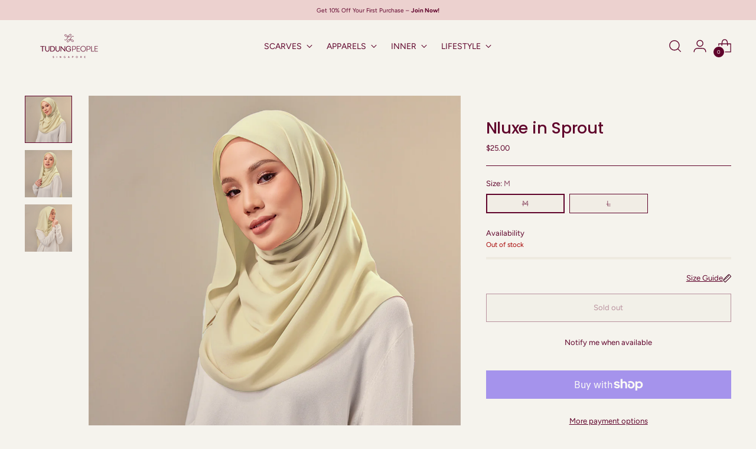

--- FILE ---
content_type: text/html; charset=utf-8
request_url: https://tudungpeoplesg.com/products/nluxe-sprout
body_size: 108733
content:
<!doctype html>

<!--
  ___                 ___           ___           ___
       /  /\                     /__/\         /  /\         /  /\
      /  /:/_                    \  \:\       /  /:/        /  /::\
     /  /:/ /\  ___     ___       \  \:\     /  /:/        /  /:/\:\
    /  /:/ /:/ /__/\   /  /\  ___  \  \:\   /  /:/  ___   /  /:/  \:\
   /__/:/ /:/  \  \:\ /  /:/ /__/\  \__\:\ /__/:/  /  /\ /__/:/ \__\:\
   \  \:\/:/    \  \:\  /:/  \  \:\ /  /:/ \  \:\ /  /:/ \  \:\ /  /:/
    \  \::/      \  \:\/:/    \  \:\  /:/   \  \:\  /:/   \  \:\  /:/
     \  \:\       \  \::/      \  \:\/:/     \  \:\/:/     \  \:\/:/
      \  \:\       \__\/        \  \::/       \  \::/       \  \::/
       \__\/                     \__\/         \__\/         \__\/

  --------------------------------------------------------------------
  #  Stiletto v3.4.1
  #  Documentation: https://help.fluorescent.co/v/stiletto
  #  Purchase: https://themes.shopify.com/themes/stiletto/
  #  A product by Fluorescent: https://fluorescent.co/
  --------------------------------------------------------------------
-->

<html class="no-js" lang="en" style="--announcement-height: 1px;">
  <head>
    <script type="application/vnd.locksmith+json" data-locksmith>{"version":"v253","locked":false,"initialized":true,"scope":"product","access_granted":true,"access_denied":false,"requires_customer":false,"manual_lock":false,"remote_lock":false,"has_timeout":false,"remote_rendered":null,"hide_resource":false,"hide_links_to_resource":false,"transparent":true,"locks":{"all":[],"opened":[]},"keys":[],"keys_signature":"47662e39eb1b06eb44110cb7f6c246e60d8c49da76075739ec06dab2431e5aa3","state":{"template":"product.nluxe","theme":179445301534,"product":"nluxe-sprout","collection":null,"page":null,"blog":null,"article":null,"app":null},"now":1769904521,"path":"\/products\/nluxe-sprout","locale_root_url":"\/","canonical_url":"https:\/\/tudungpeoplesg.com\/products\/nluxe-sprout","customer_id":null,"customer_id_signature":"47662e39eb1b06eb44110cb7f6c246e60d8c49da76075739ec06dab2431e5aa3","cart":null}</script><script data-locksmith>!function(){undefined;!function(){var s=window.Locksmith={},e=document.querySelector('script[type="application/vnd.locksmith+json"]'),n=e&&e.innerHTML;if(s.state={},s.util={},s.loading=!1,n)try{s.state=JSON.parse(n)}catch(d){}if(document.addEventListener&&document.querySelector){var o,a,i,t=[76,79,67,75,83,77,73,84,72,49,49],c=function(){a=t.slice(0)},l="style",r=function(e){e&&27!==e.keyCode&&"click"!==e.type||(document.removeEventListener("keydown",r),document.removeEventListener("click",r),o&&document.body.removeChild(o),o=null)};c(),document.addEventListener("keyup",function(e){if(e.keyCode===a[0]){if(clearTimeout(i),a.shift(),0<a.length)return void(i=setTimeout(c,1e3));c(),r(),(o=document.createElement("div"))[l].width="50%",o[l].maxWidth="1000px",o[l].height="85%",o[l].border="1px rgba(0, 0, 0, 0.2) solid",o[l].background="rgba(255, 255, 255, 0.99)",o[l].borderRadius="4px",o[l].position="fixed",o[l].top="50%",o[l].left="50%",o[l].transform="translateY(-50%) translateX(-50%)",o[l].boxShadow="0 2px 5px rgba(0, 0, 0, 0.3), 0 0 100vh 100vw rgba(0, 0, 0, 0.5)",o[l].zIndex="2147483645";var t=document.createElement("textarea");t.value=JSON.stringify(JSON.parse(n),null,2),t[l].border="none",t[l].display="block",t[l].boxSizing="border-box",t[l].width="100%",t[l].height="100%",t[l].background="transparent",t[l].padding="22px",t[l].fontFamily="monospace",t[l].fontSize="14px",t[l].color="#333",t[l].resize="none",t[l].outline="none",t.readOnly=!0,o.appendChild(t),document.body.appendChild(o),t.addEventListener("click",function(e){e.stopImmediatePropagation()}),t.select(),document.addEventListener("keydown",r),document.addEventListener("click",r)}})}s.isEmbedded=-1!==window.location.search.indexOf("_ab=0&_fd=0&_sc=1"),s.path=s.state.path||window.location.pathname,s.basePath=s.state.locale_root_url.concat("/apps/locksmith").replace(/^\/\//,"/"),s.reloading=!1,s.util.console=window.console||{log:function(){},error:function(){}},s.util.makeUrl=function(e,t){var n,o=s.basePath+e,a=[],i=s.cache();for(n in i)a.push(n+"="+encodeURIComponent(i[n]));for(n in t)a.push(n+"="+encodeURIComponent(t[n]));return s.state.customer_id&&(a.push("customer_id="+encodeURIComponent(s.state.customer_id)),a.push("customer_id_signature="+encodeURIComponent(s.state.customer_id_signature))),o+=(-1===o.indexOf("?")?"?":"&")+a.join("&")},s._initializeCallbacks=[],s.on=function(e,t){if("initialize"!==e)throw'Locksmith.on() currently only supports the "initialize" event';s._initializeCallbacks.push(t)},s.initializeSession=function(e){if(!s.isEmbedded){var t=!1,n=!0,o=!0;(e=e||{}).silent&&(o=n=!(t=!0)),s.ping({silent:t,spinner:n,reload:o,callback:function(){s._initializeCallbacks.forEach(function(e){e()})}})}},s.cache=function(e){var t={};try{var n=function a(e){return(document.cookie.match("(^|; )"+e+"=([^;]*)")||0)[2]};t=JSON.parse(decodeURIComponent(n("locksmith-params")||"{}"))}catch(d){}if(e){for(var o in e)t[o]=e[o];document.cookie="locksmith-params=; expires=Thu, 01 Jan 1970 00:00:00 GMT; path=/",document.cookie="locksmith-params="+encodeURIComponent(JSON.stringify(t))+"; path=/"}return t},s.cache.cart=s.state.cart,s.cache.cartLastSaved=null,s.params=s.cache(),s.util.reload=function(){s.reloading=!0;try{window.location.href=window.location.href.replace(/#.*/,"")}catch(d){s.util.console.error("Preferred reload method failed",d),window.location.reload()}},s.cache.saveCart=function(e){if(!s.cache.cart||s.cache.cart===s.cache.cartLastSaved)return e?e():null;var t=s.cache.cartLastSaved;s.cache.cartLastSaved=s.cache.cart,fetch("/cart/update.js",{method:"POST",headers:{"Content-Type":"application/json",Accept:"application/json"},body:JSON.stringify({attributes:{locksmith:s.cache.cart}})}).then(function(e){if(!e.ok)throw new Error("Cart update failed: "+e.status);return e.json()}).then(function(){e&&e()})["catch"](function(e){if(s.cache.cartLastSaved=t,!s.reloading)throw e})},s.util.spinnerHTML='<style>body{background:#FFF}@keyframes spin{from{transform:rotate(0deg)}to{transform:rotate(360deg)}}#loading{display:flex;width:100%;height:50vh;color:#777;align-items:center;justify-content:center}#loading .spinner{display:block;animation:spin 600ms linear infinite;position:relative;width:50px;height:50px}#loading .spinner-ring{stroke:currentColor;stroke-dasharray:100%;stroke-width:2px;stroke-linecap:round;fill:none}</style><div id="loading"><div class="spinner"><svg width="100%" height="100%"><svg preserveAspectRatio="xMinYMin"><circle class="spinner-ring" cx="50%" cy="50%" r="45%"></circle></svg></svg></div></div>',s.util.clobberBody=function(e){document.body.innerHTML=e},s.util.clobberDocument=function(e){e.responseText&&(e=e.responseText),document.documentElement&&document.removeChild(document.documentElement);var t=document.open("text/html","replace");t.writeln(e),t.close(),setTimeout(function(){var e=t.querySelector("[autofocus]");e&&e.focus()},100)},s.util.serializeForm=function(e){if(e&&"FORM"===e.nodeName){var t,n,o={};for(t=e.elements.length-1;0<=t;t-=1)if(""!==e.elements[t].name)switch(e.elements[t].nodeName){case"INPUT":switch(e.elements[t].type){default:case"text":case"hidden":case"password":case"button":case"reset":case"submit":o[e.elements[t].name]=e.elements[t].value;break;case"checkbox":case"radio":e.elements[t].checked&&(o[e.elements[t].name]=e.elements[t].value);break;case"file":}break;case"TEXTAREA":o[e.elements[t].name]=e.elements[t].value;break;case"SELECT":switch(e.elements[t].type){case"select-one":o[e.elements[t].name]=e.elements[t].value;break;case"select-multiple":for(n=e.elements[t].options.length-1;0<=n;n-=1)e.elements[t].options[n].selected&&(o[e.elements[t].name]=e.elements[t].options[n].value)}break;case"BUTTON":switch(e.elements[t].type){case"reset":case"submit":case"button":o[e.elements[t].name]=e.elements[t].value}}return o}},s.util.on=function(e,i,s,t){t=t||document;var c="locksmith-"+e+i,n=function(e){var t=e.target,n=e.target.parentElement,o=t&&t.className&&(t.className.baseVal||t.className)||"",a=n&&n.className&&(n.className.baseVal||n.className)||"";("string"==typeof o&&-1!==o.split(/\s+/).indexOf(i)||"string"==typeof a&&-1!==a.split(/\s+/).indexOf(i))&&!e[c]&&(e[c]=!0,s(e))};t.attachEvent?t.attachEvent(e,n):t.addEventListener(e,n,!1)},s.util.enableActions=function(e){s.util.on("click","locksmith-action",function(e){e.preventDefault();var t=e.target;t.dataset.confirmWith&&!confirm(t.dataset.confirmWith)||(t.disabled=!0,t.innerText=t.dataset.disableWith,s.post("/action",t.dataset.locksmithParams,{spinner:!1,type:"text",success:function(e){(e=JSON.parse(e.responseText)).message&&alert(e.message),s.util.reload()}}))},e)},s.util.inject=function(e,t){var n=["data","locksmith","append"];if(-1!==t.indexOf(n.join("-"))){var o=document.createElement("div");o.innerHTML=t,e.appendChild(o)}else e.innerHTML=t;var a,i,s=e.querySelectorAll("script");for(i=0;i<s.length;++i){a=s[i];var c=document.createElement("script");if(a.type&&(c.type=a.type),a.src)c.src=a.src;else{var l=document.createTextNode(a.innerHTML);c.appendChild(l)}e.appendChild(c)}var r=e.querySelector("[autofocus]");r&&r.focus()},s.post=function(e,t,n){!1!==(n=n||{}).spinner&&s.util.clobberBody(s.util.spinnerHTML);var o={};n.container===document?(o.layout=1,n.success=function(e){s.util.clobberDocument(e)}):n.container&&(o.layout=0,n.success=function(e){var t=document.getElementById(n.container);s.util.inject(t,e),t.id===t.firstChild.id&&t.parentElement.replaceChild(t.firstChild,t)}),n.form_type&&(t.form_type=n.form_type),n.include_layout_classes!==undefined&&(t.include_layout_classes=n.include_layout_classes),n.lock_id!==undefined&&(t.lock_id=n.lock_id),s.loading=!0;var a=s.util.makeUrl(e,o),i="json"===n.type||"text"===n.type;fetch(a,{method:"POST",headers:{"Content-Type":"application/json",Accept:i?"application/json":"text/html"},body:JSON.stringify(t)}).then(function(e){if(!e.ok)throw new Error("Request failed: "+e.status);return e.text()}).then(function(e){var t=n.success||s.util.clobberDocument;t(i?{responseText:e}:e)})["catch"](function(e){if(!s.reloading)if("dashboard.weglot.com"!==window.location.host){if(!n.silent)throw alert("Something went wrong! Please refresh and try again."),e;console.error(e)}else console.error(e)})["finally"](function(){s.loading=!1})},s.postResource=function(e,t){e.path=s.path,e.search=window.location.search,e.state=s.state,e.passcode&&(e.passcode=e.passcode.trim()),e.email&&(e.email=e.email.trim()),e.state.cart=s.cache.cart,e.locksmith_json=s.jsonTag,e.locksmith_json_signature=s.jsonTagSignature,s.post("/resource",e,t)},s.ping=function(e){if(!s.isEmbedded){e=e||{};var t=function(){e.reload?s.util.reload():"function"==typeof e.callback&&e.callback()};s.post("/ping",{path:s.path,search:window.location.search,state:s.state},{spinner:!!e.spinner,silent:"undefined"==typeof e.silent||e.silent,type:"text",success:function(e){e&&e.responseText?((e=JSON.parse(e.responseText)).messages&&0<e.messages.length&&s.showMessages(e.messages),e.cart&&s.cache.cart!==e.cart?(s.cache.cart=e.cart,s.cache.saveCart(function(){t(),e.cart&&e.cart.match(/^.+:/)&&s.util.reload()})):t()):console.error("[Locksmith] Invalid result in ping callback:",e)}})}},s.timeoutMonitor=function(){var e=s.cache.cart;s.ping({callback:function(){e!==s.cache.cart||setTimeout(function(){s.timeoutMonitor()},6e4)}})},s.showMessages=function(e){var t=document.createElement("div");t.style.position="fixed",t.style.left=0,t.style.right=0,t.style.bottom="-50px",t.style.opacity=0,t.style.background="#191919",t.style.color="#ddd",t.style.transition="bottom 0.2s, opacity 0.2s",t.style.zIndex=999999,t.innerHTML="        <style>          .locksmith-ab .locksmith-b { display: none; }          .locksmith-ab.toggled .locksmith-b { display: flex; }          .locksmith-ab.toggled .locksmith-a { display: none; }          .locksmith-flex { display: flex; flex-wrap: wrap; justify-content: space-between; align-items: center; padding: 10px 20px; }          .locksmith-message + .locksmith-message { border-top: 1px #555 solid; }          .locksmith-message a { color: inherit; font-weight: bold; }          .locksmith-message a:hover { color: inherit; opacity: 0.8; }          a.locksmith-ab-toggle { font-weight: inherit; text-decoration: underline; }          .locksmith-text { flex-grow: 1; }          .locksmith-cta { flex-grow: 0; text-align: right; }          .locksmith-cta button { transform: scale(0.8); transform-origin: left; }          .locksmith-cta > * { display: block; }          .locksmith-cta > * + * { margin-top: 10px; }          .locksmith-message a.locksmith-close { flex-grow: 0; text-decoration: none; margin-left: 15px; font-size: 30px; font-family: monospace; display: block; padding: 2px 10px; }                    @media screen and (max-width: 600px) {            .locksmith-wide-only { display: none !important; }            .locksmith-flex { padding: 0 15px; }            .locksmith-flex > * { margin-top: 5px; margin-bottom: 5px; }            .locksmith-cta { text-align: left; }          }                    @media screen and (min-width: 601px) {            .locksmith-narrow-only { display: none !important; }          }        </style>      "+e.map(function(e){return'<div class="locksmith-message">'+e+"</div>"}).join(""),document.body.appendChild(t),document.body.style.position="relative",document.body.parentElement.style.paddingBottom=t.offsetHeight+"px",setTimeout(function(){t.style.bottom=0,t.style.opacity=1},50),s.util.on("click","locksmith-ab-toggle",function(e){e.preventDefault();for(var t=e.target.parentElement;-1===t.className.split(" ").indexOf("locksmith-ab");)t=t.parentElement;-1!==t.className.split(" ").indexOf("toggled")?t.className=t.className.replace("toggled",""):t.className=t.className+" toggled"}),s.util.enableActions(t)}}()}();</script>
      <script data-locksmith>Locksmith.cache.cart=null</script>

  <script data-locksmith>Locksmith.jsonTag="{\"version\":\"v253\",\"locked\":false,\"initialized\":true,\"scope\":\"product\",\"access_granted\":true,\"access_denied\":false,\"requires_customer\":false,\"manual_lock\":false,\"remote_lock\":false,\"has_timeout\":false,\"remote_rendered\":null,\"hide_resource\":false,\"hide_links_to_resource\":false,\"transparent\":true,\"locks\":{\"all\":[],\"opened\":[]},\"keys\":[],\"keys_signature\":\"47662e39eb1b06eb44110cb7f6c246e60d8c49da76075739ec06dab2431e5aa3\",\"state\":{\"template\":\"product.nluxe\",\"theme\":179445301534,\"product\":\"nluxe-sprout\",\"collection\":null,\"page\":null,\"blog\":null,\"article\":null,\"app\":null},\"now\":1769904521,\"path\":\"\\\/products\\\/nluxe-sprout\",\"locale_root_url\":\"\\\/\",\"canonical_url\":\"https:\\\/\\\/tudungpeoplesg.com\\\/products\\\/nluxe-sprout\",\"customer_id\":null,\"customer_id_signature\":\"47662e39eb1b06eb44110cb7f6c246e60d8c49da76075739ec06dab2431e5aa3\",\"cart\":null}";Locksmith.jsonTagSignature="5e80b9d9626dda4b0dc54fce62a1770ac511149c1eadc9c4929b0398f83a648f"</script>
    <meta charset="UTF-8">
    <meta http-equiv="X-UA-Compatible" content="IE=edge,chrome=1">
    <meta name="viewport" content="width=device-width,initial-scale=1">
    




<meta name="description" content="A timeless piece that has been our crowd&#39;s favourite! Numa Luxe(aka Nluxe) is back with new colours to choose from, with promise it is lightweight and soft with a slight addition of stiffness making it fall nicely but still hold in place! Material: Crepe Chiffon Label: Metal Tag Finishing: Baby Seam">



    <link rel="canonical" href="https://tudungpeoplesg.com/products/nluxe-sprout">
    <link rel="preconnect" href="https://cdn.shopify.com" crossorigin><link rel="shortcut icon" href="//tudungpeoplesg.com/cdn/shop/files/TPSG_Logomark_Burgundy.png?crop=center&height=32&v=1718094125&width=32" type="image/png"><title>Nluxe in Sprout
&ndash; TudungPeople Singapore (TudungPeople Int. Pte. Ltd)</title>

    





  
  
  
  
  




<meta property="og:url" content="https://tudungpeoplesg.com/products/nluxe-sprout">
<meta property="og:site_name" content="TudungPeople Singapore (TudungPeople Int. Pte. Ltd)"><meta property="og:type" content="product">
<meta property="og:title" content="Nluxe in Sprout">
<meta property="og:description" content="A timeless piece that has been our crowd&amp;#39;s favourite! Numa Luxe(aka Nluxe) is back with new colours to choose from, with promise it is lightweight and soft with a slight addition of stiffness making it fall nicely but still hold in place! Material: Crepe Chiffon Label: Metal Tag Finishing: Baby Seam">
<meta property="og:image" content="http://tudungpeoplesg.com/cdn/shop/products/Sprouta.jpg?v=1679477830&width=1024">
<meta property="og:image:secure_url" content="https://tudungpeoplesg.com/cdn/shop/products/Sprouta.jpg?v=1679477830&width=1024">
<meta property="og:price:amount" content="25.00">
<meta property="og:price:currency" content="SGD">
<meta name="twitter:title" content="Nluxe in Sprout">
<meta name="twitter:description" content="A timeless piece that has been our crowd&amp;#39;s favourite! Numa Luxe(aka Nluxe) is back with new colours to choose from, with promise it is lightweight and soft with a slight addition of stiffness making it fall nicely but still hold in place! Material: Crepe Chiffon Label: Metal Tag Finishing: Baby Seam">
<meta name="twitter:card" content="summary_large_image"><meta name="twitter:image" content="https://tudungpeoplesg.com/cdn/shop/products/Sprouta.jpg?v=1679477830&width=1024">
<meta name="twitter:image:width" content="480">
<meta name="twitter:image:height" content="480">


    <script>
  console.log('Stiletto v3.4.1 by Fluorescent');

  document.documentElement.className = document.documentElement.className.replace('no-js', '');
  if (window.matchMedia(`(prefers-reduced-motion: reduce)`) === true || window.matchMedia(`(prefers-reduced-motion: reduce)`).matches === true) {
    document.documentElement.classList.add('prefers-reduced-motion');
  } else {
    document.documentElement.classList.add('do-anim');
  }

  window.theme = {
    version: 'v3.4.1',
    themeName: 'Stiletto',
    moneyFormat: "\u003cspan class=dualPrice\u003e${{amount}}\u003c\/span\u003e",
    strings: {
      name: "TudungPeople Singapore (TudungPeople Int. Pte. Ltd)",
      accessibility: {
        play_video: "Play",
        pause_video: "Pause",
        range_lower: "Lower",
        range_upper: "Upper"
      },
      product: {
        no_shipping_rates: "Shipping rate unavailable",
        country_placeholder: "Country\/Region",
        review: "Write a review"
      },
      products: {
        product: {
          unavailable: "Unavailable",
          unitPrice: "Unit price",
          unitPriceSeparator: "per",
          sku: "SKU"
        }
      },
      cart: {
        editCartNote: "Edit order notes",
        addCartNote: "Add order notes",
        quantityError: "You have the maximum number of this product in your cart"
      },
      pagination: {
        viewing: "You’re viewing {{ of }} of {{ total }}",
        products: "products",
        results: "results"
      }
    },
    routes: {
      root: "/",
      cart: {
        base: "/cart",
        add: "/cart/add",
        change: "/cart/change",
        update: "/cart/update",
        clear: "/cart/clear",
        // Manual routes until Shopify adds support
        shipping: "/cart/shipping_rates",
      },
      // Manual routes until Shopify adds support
      products: "/products",
      productRecommendations: "/recommendations/products",
      predictive_search_url: '/search/suggest',
    },
    icons: {
      chevron: "\u003cspan class=\"icon icon-new icon-chevron \"\u003e\n  \u003csvg viewBox=\"0 0 24 24\" fill=\"none\" xmlns=\"http:\/\/www.w3.org\/2000\/svg\"\u003e\u003cpath d=\"M1.875 7.438 12 17.563 22.125 7.438\" stroke=\"currentColor\" stroke-width=\"2\"\/\u003e\u003c\/svg\u003e\n\u003c\/span\u003e\n",
      close: "\u003cspan class=\"icon icon-new icon-close \"\u003e\n  \u003csvg viewBox=\"0 0 24 24\" fill=\"none\" xmlns=\"http:\/\/www.w3.org\/2000\/svg\"\u003e\u003cpath d=\"M2.66 1.34 2 .68.68 2l.66.66 1.32-1.32zm18.68 21.32.66.66L23.32 22l-.66-.66-1.32 1.32zm1.32-20 .66-.66L22 .68l-.66.66 1.32 1.32zM1.34 21.34.68 22 2 23.32l.66-.66-1.32-1.32zm0-18.68 10 10 1.32-1.32-10-10-1.32 1.32zm11.32 10 10-10-1.32-1.32-10 10 1.32 1.32zm-1.32-1.32-10 10 1.32 1.32 10-10-1.32-1.32zm0 1.32 10 10 1.32-1.32-10-10-1.32 1.32z\" fill=\"currentColor\"\/\u003e\u003c\/svg\u003e\n\u003c\/span\u003e\n",
      zoom: "\u003cspan class=\"icon icon-new icon-zoom \"\u003e\n  \u003csvg viewBox=\"0 0 24 24\" fill=\"none\" xmlns=\"http:\/\/www.w3.org\/2000\/svg\"\u003e\u003cpath d=\"M10.3,19.71c5.21,0,9.44-4.23,9.44-9.44S15.51,.83,10.3,.83,.86,5.05,.86,10.27s4.23,9.44,9.44,9.44Z\" fill=\"none\" stroke=\"currentColor\" stroke-linecap=\"round\" stroke-miterlimit=\"10\" stroke-width=\"1.63\"\/\u003e\n          \u003cpath d=\"M5.05,10.27H15.54\" fill=\"none\" stroke=\"currentColor\" stroke-miterlimit=\"10\" stroke-width=\"1.63\"\/\u003e\n          \u003cpath class=\"cross-up\" d=\"M10.3,5.02V15.51\" fill=\"none\" stroke=\"currentColor\" stroke-miterlimit=\"10\" stroke-width=\"1.63\"\/\u003e\n          \u003cpath d=\"M16.92,16.9l6.49,6.49\" fill=\"none\" stroke=\"currentColor\" stroke-miterlimit=\"10\" stroke-width=\"1.63\"\/\u003e\u003c\/svg\u003e\n\u003c\/span\u003e\n"
    },
    coreData: {
      n: "Stiletto",
      v: "v3.4.1",
    }
  }

  window.theme.searchableFields = "product_type,title,variants.title,vendor";

  
</script>

    <style>
  @font-face {
  font-family: Poppins;
  font-weight: 500;
  font-style: normal;
  font-display: swap;
  src: url("//tudungpeoplesg.com/cdn/fonts/poppins/poppins_n5.ad5b4b72b59a00358afc706450c864c3c8323842.woff2") format("woff2"),
       url("//tudungpeoplesg.com/cdn/fonts/poppins/poppins_n5.33757fdf985af2d24b32fcd84c9a09224d4b2c39.woff") format("woff");
}

  @font-face {
  font-family: Poppins;
  font-weight: 500;
  font-style: normal;
  font-display: swap;
  src: url("//tudungpeoplesg.com/cdn/fonts/poppins/poppins_n5.ad5b4b72b59a00358afc706450c864c3c8323842.woff2") format("woff2"),
       url("//tudungpeoplesg.com/cdn/fonts/poppins/poppins_n5.33757fdf985af2d24b32fcd84c9a09224d4b2c39.woff") format("woff");
}

  @font-face {
  font-family: Poppins;
  font-weight: 200;
  font-style: normal;
  font-display: swap;
  src: url("//tudungpeoplesg.com/cdn/fonts/poppins/poppins_n2.99893b093cc6b797a8baf99180056d9e77320b68.woff2") format("woff2"),
       url("//tudungpeoplesg.com/cdn/fonts/poppins/poppins_n2.c218f0380a81801a28158673003c167a54d2d69c.woff") format("woff");
}

  @font-face {
  font-family: Figtree;
  font-weight: 400;
  font-style: normal;
  font-display: swap;
  src: url("//tudungpeoplesg.com/cdn/fonts/figtree/figtree_n4.3c0838aba1701047e60be6a99a1b0a40ce9b8419.woff2") format("woff2"),
       url("//tudungpeoplesg.com/cdn/fonts/figtree/figtree_n4.c0575d1db21fc3821f17fd6617d3dee552312137.woff") format("woff");
}

  @font-face {
  font-family: Figtree;
  font-weight: 700;
  font-style: normal;
  font-display: swap;
  src: url("//tudungpeoplesg.com/cdn/fonts/figtree/figtree_n7.2fd9bfe01586148e644724096c9d75e8c7a90e55.woff2") format("woff2"),
       url("//tudungpeoplesg.com/cdn/fonts/figtree/figtree_n7.ea05de92d862f9594794ab281c4c3a67501ef5fc.woff") format("woff");
}

  @font-face {
  font-family: Figtree;
  font-weight: 400;
  font-style: italic;
  font-display: swap;
  src: url("//tudungpeoplesg.com/cdn/fonts/figtree/figtree_i4.89f7a4275c064845c304a4cf8a4a586060656db2.woff2") format("woff2"),
       url("//tudungpeoplesg.com/cdn/fonts/figtree/figtree_i4.6f955aaaafc55a22ffc1f32ecf3756859a5ad3e2.woff") format("woff");
}

  @font-face {
  font-family: Figtree;
  font-weight: 700;
  font-style: italic;
  font-display: swap;
  src: url("//tudungpeoplesg.com/cdn/fonts/figtree/figtree_i7.06add7096a6f2ab742e09ec7e498115904eda1fe.woff2") format("woff2"),
       url("//tudungpeoplesg.com/cdn/fonts/figtree/figtree_i7.ee584b5fcaccdbb5518c0228158941f8df81b101.woff") format("woff");
}


  :root {
    --color-text: #5f032b;
    --color-text-8-percent: rgba(95, 3, 43, 0.08);  
    --color-text-alpha: rgba(95, 3, 43, 0.35);
    --color-text-meta: rgba(95, 3, 43, 0.6);
    --color-text-link: #5f032b;
    --color-text-error: #D02F2E;
    --color-text-success: #478947;

    --color-background: #f5f3ed;
    --color-background-semi-transparent-80: rgba(245, 243, 237, 0.8);
    --color-background-semi-transparent-90: rgba(245, 243, 237, 0.9);

    --color-background-transparent: rgba(245, 243, 237, 0);
    --color-border: #5f032b;
    --color-border-meta: rgba(95, 3, 43, 0.6);
    --color-overlay: rgba(0, 0, 0, 0.7);

    --color-background-meta: #eeeae0;
    --color-background-meta-alpha: rgba(238, 234, 224, 0.6);
    --color-background-darker-meta: #e5dfd0;
    --color-background-darker-meta-alpha: rgba(229, 223, 208, 0.6);
    --color-background-placeholder: #e5dfd0;
    --color-background-placeholder-lighter: #eae6d9;
    --color-foreground-placeholder: rgba(95, 3, 43, 0.4);

    --color-border-input: #5f032b;
    --color-border-input-alpha: rgba(95, 3, 43, 0.25);
    --color-text-input: #5f032b;
    --color-text-input-alpha: rgba(95, 3, 43, 0.04);

    --color-text-button: #ffffff;

    --color-background-button: #5f002a;
    --color-background-button-alpha: rgba(95, 0, 42, 0.6);
    --color-background-outline-button-alpha: rgba(95, 0, 42, 0.1);
    --color-background-button-hover: #c50057;

    --color-icon: rgba(95, 3, 43, 0.4);
    --color-icon-darker: rgba(95, 3, 43, 0.6);

    --color-text-sale-badge: #C31818;
    --color-background-sold-badge: #414141;
    --color-text-sold-badge: #ffffff;

    --color-text-header: #5f032b;
    --color-text-header-half-transparent: rgba(95, 3, 43, 0.5);

    --color-background-header: #f5f3ed;
    --color-background-header-transparent: rgba(245, 243, 237, 0);
    --color-icon-header: #5f032b;
    --color-shadow-header: rgba(0, 0, 0, 0.15);

    --color-background-footer: #f5f3ed;
    --color-text-footer: #5f002a;
    --color-text-footer-subdued: rgba(95, 0, 42, 0.7);

    --color-products-sale-price: #C31818;
    --color-products-rating-star: #000000;

    --color-products-stock-good: #3C9342;
    --color-products-stock-medium: #A77A06;
    --color-products-stock-bad: #A70100;
    --color-products-stock-bad: #A70100;

    --font-logo: Poppins, sans-serif;
    --font-logo-weight: 500;
    --font-logo-style: normal;
    --logo-text-transform: none;
    --logo-letter-spacing: 0.0em;

    --font-heading: Poppins, sans-serif;
    --font-heading-weight: 500;
    --font-heading-style: normal;
    --font-heading-text-transform: none;
    --font-heading-base-letter-spacing: -0.01em;
    --font-heading-base-size: 36px;

    --font-body: Figtree, sans-serif;
    --font-body-weight: 400;
    --font-body-style: normal;
    --font-body-italic: italic;
    --font-body-bold-weight: 700;
    --font-body-base-letter-spacing: 0.0em;
    --font-body-base-size: 13px;

    /* Typography */
    --line-height-heading: 1.1;
    --line-height-subheading: 1.33;
    --line-height-body: 1.5;

    --logo-font-size: 
clamp(1.8375rem, 1.5111878453038674rem + 1.3922651933701657vw, 2.625rem)
;

    --font-size-navigation-base: 14px;
    --font-navigation-base-letter-spacing: 0.0em;
    --font-navigation-base-text-transform: uppercase;

    --font-size-heading-display-1: 
clamp(3.375rem, 3.375rem + 0.0vw, 3.375rem)
;
    --font-size-heading-display-2: 
clamp(2.99925rem, 2.99925rem + 0.0vw, 2.99925rem)
;
    --font-size-heading-display-3: 
clamp(2.62485rem, 2.62485rem + 0.0vw, 2.62485rem)
;
    --font-size-heading-1-base: 
clamp(2.25rem, 2.25rem + 0.0vw, 2.25rem)
;
    --font-size-heading-2-base: 
clamp(1.96875rem, 1.96875rem + 0.0vw, 1.96875rem)
;
    --font-size-heading-3-base: 
clamp(1.6875rem, 1.6875rem + 0.0vw, 1.6875rem)
;
    --font-size-heading-4-base: 
clamp(1.31175rem, 1.31175rem + 0.0vw, 1.31175rem)
;
    --font-size-heading-5-base: 
clamp(1.125rem, 1.125rem + 0.0vw, 1.125rem)
;
    --font-size-heading-6-base: 
clamp(0.936rem, 0.936rem + 0.0vw, 0.936rem)
;
    --font-size-body-400: 
clamp(1.353625rem, 1.353625rem + 0.0vw, 1.353625rem)
;
    --font-size-body-350: 
clamp(1.2634375rem, 1.2634375rem + 0.0vw, 1.2634375rem)
;
    --font-size-body-300: 
clamp(1.17325rem, 1.17325rem + 0.0vw, 1.17325rem)
;
    --font-size-body-250: 
clamp(1.0830625rem, 1.0830625rem + 0.0vw, 1.0830625rem)
;
    --font-size-body-200: 
clamp(0.992875rem, 0.992875rem + 0.0vw, 0.992875rem)
;
    --font-size-body-150: 
clamp(0.9026875rem, 0.9026875rem + 0.0vw, 0.9026875rem)
;
    --font-size-body-100: 
clamp(0.8125rem, 0.8125rem + 0.0vw, 0.8125rem)
;
    --font-size-body-75: 
clamp(0.7215rem, 0.7215rem + 0.0vw, 0.7215rem)
;
    --font-size-body-60: 
clamp(0.6680375rem, 0.6680375rem + 0.0vw, 0.6680375rem)
;
    --font-size-body-50: 
clamp(0.6313125rem, 0.6313125rem + 0.0vw, 0.6313125rem)
;
    --font-size-body-25: 
clamp(0.586625rem, 0.586625rem + 0.0vw, 0.586625rem)
;
    --font-size-body-20: 
clamp(0.541125rem, 0.541125rem + 0.0vw, 0.541125rem)
;

    /* Buttons */
    
      --button-padding-multiplier: 0.7;
      --font-size-button: var(--font-size-body-100);
      --font-size-button-x-small: var(--font-size-body-50);
    

    --font-button-text-transform: none;
    --button-letter-spacing: 0.0em;
    --line-height-button: 1.45;

    /* Product badges */
    
      --font-size-product-badge: var(--font-size-body-20);
    

    --font-product-badge-text-transform: uppercase;

    /* Product listing titles */
    
      --font-size-listing-title: var(--font-size-body-100);
    

    --font-product-listing-title-text-transform: none;
    --font-product-listing-title-base-letter-spacing: 0.0em;

    /* Shopify pay specific */
    --payment-terms-background-color: #eeeae0;
  }

  @supports not (font-size: clamp(10px, 3.3vw, 20px)) {
    :root {
      --logo-font-size: 
2.23125rem
;
      --font-size-heading-display-1: 
3.375rem
;
      --font-size-heading-display-2: 
2.99925rem
;
      --font-size-heading-display-3: 
2.62485rem
;
      --font-size-heading-1-base: 
2.25rem
;
      --font-size-heading-2-base: 
1.96875rem
;
      --font-size-heading-3-base: 
1.6875rem
;
      --font-size-heading-4-base: 
1.31175rem
;
      --font-size-heading-5-base: 
1.125rem
;
      --font-size-heading-6-base: 
0.936rem
;
      --font-size-body-400: 
1.353625rem
;
      --font-size-body-350: 
1.2634375rem
;
      --font-size-body-300: 
1.17325rem
;
      --font-size-body-250: 
1.0830625rem
;
      --font-size-body-200: 
0.992875rem
;
      --font-size-body-150: 
0.9026875rem
;
      --font-size-body-100: 
0.8125rem
;
      --font-size-body-75: 
0.7215rem
;
      --font-size-body-60: 
0.6680375rem
;
      --font-size-body-50: 
0.6313125rem
;
      --font-size-body-25: 
0.586625rem
;
      --font-size-body-20: 
0.541125rem
;
    }
  }.product-badge[data-handle="responsible"]{
        color: #000000;
      }
    
.product-badge[data-handle="best-seller"]{
        color: #5f002a;
      }
    
.product-badge[data-handle="new"]{
        color: #000000;
      }
    

</style>

<script>
  flu = window.flu || {};
  flu.chunks = {
    photoswipe: "//tudungpeoplesg.com/cdn/shop/t/50/assets/photoswipe-chunk.js?v=18659099751219271031750977116",
    swiper: "//tudungpeoplesg.com/cdn/shop/t/50/assets/swiper-chunk.js?v=73725226959832986321750977117",
    nouislider: "//tudungpeoplesg.com/cdn/shop/t/50/assets/nouislider-chunk.js?v=131351027671466727271750977115",
    polyfillInert: "//tudungpeoplesg.com/cdn/shop/t/50/assets/polyfill-inert-chunk.js?v=9775187524458939151750977116",
    polyfillResizeObserver: "//tudungpeoplesg.com/cdn/shop/t/50/assets/polyfill-resize-observer-chunk.js?v=49253094118087005231750977117",
  };
</script>





  <script type="module" src="//tudungpeoplesg.com/cdn/shop/t/50/assets/theme.min.js?v=35074185699293101001750977121"></script>










<script defer>
  var defineVH = function () {
    document.documentElement.style.setProperty('--vh', window.innerHeight * 0.01 + 'px');
  };
  window.addEventListener('resize', defineVH);
  window.addEventListener('orientationchange', defineVH);
  defineVH();
</script>

<link href="//tudungpeoplesg.com/cdn/shop/t/50/assets/theme.css?v=180840331904692160531751523687" rel="stylesheet" type="text/css" media="all" />


<script>window.performance && window.performance.mark && window.performance.mark('shopify.content_for_header.start');</script><meta name="google-site-verification" content="M-5MbhofiTxHnYoYlPXhKuRbKLrKxSH0dPwIDyGuOzU">
<meta name="facebook-domain-verification" content="cp9af09rw4xvhjyu43tpkldwsw852n">
<meta id="shopify-digital-wallet" name="shopify-digital-wallet" content="/26586164/digital_wallets/dialog">
<meta name="shopify-checkout-api-token" content="555464c57a4cb4c9b2b89451602beadf">
<link rel="alternate" type="application/json+oembed" href="https://tudungpeoplesg.com/products/nluxe-sprout.oembed">
<script async="async" src="/checkouts/internal/preloads.js?locale=en-SG"></script>
<link rel="preconnect" href="https://shop.app" crossorigin="anonymous">
<script async="async" src="https://shop.app/checkouts/internal/preloads.js?locale=en-SG&shop_id=26586164" crossorigin="anonymous"></script>
<script id="shopify-features" type="application/json">{"accessToken":"555464c57a4cb4c9b2b89451602beadf","betas":["rich-media-storefront-analytics"],"domain":"tudungpeoplesg.com","predictiveSearch":true,"shopId":26586164,"locale":"en"}</script>
<script>var Shopify = Shopify || {};
Shopify.shop = "tudungpeople-singapore-shop-premium-quality-shawls.myshopify.com";
Shopify.locale = "en";
Shopify.currency = {"active":"SGD","rate":"1.0"};
Shopify.country = "SG";
Shopify.theme = {"name":"[FL DEV] Final: Website Revamp ","id":179445301534,"schema_name":"Stiletto","schema_version":"3.4.1","theme_store_id":1621,"role":"main"};
Shopify.theme.handle = "null";
Shopify.theme.style = {"id":null,"handle":null};
Shopify.cdnHost = "tudungpeoplesg.com/cdn";
Shopify.routes = Shopify.routes || {};
Shopify.routes.root = "/";</script>
<script type="module">!function(o){(o.Shopify=o.Shopify||{}).modules=!0}(window);</script>
<script>!function(o){function n(){var o=[];function n(){o.push(Array.prototype.slice.apply(arguments))}return n.q=o,n}var t=o.Shopify=o.Shopify||{};t.loadFeatures=n(),t.autoloadFeatures=n()}(window);</script>
<script>
  window.ShopifyPay = window.ShopifyPay || {};
  window.ShopifyPay.apiHost = "shop.app\/pay";
  window.ShopifyPay.redirectState = null;
</script>
<script id="shop-js-analytics" type="application/json">{"pageType":"product"}</script>
<script defer="defer" async type="module" src="//tudungpeoplesg.com/cdn/shopifycloud/shop-js/modules/v2/client.init-shop-cart-sync_BN7fPSNr.en.esm.js"></script>
<script defer="defer" async type="module" src="//tudungpeoplesg.com/cdn/shopifycloud/shop-js/modules/v2/chunk.common_Cbph3Kss.esm.js"></script>
<script defer="defer" async type="module" src="//tudungpeoplesg.com/cdn/shopifycloud/shop-js/modules/v2/chunk.modal_DKumMAJ1.esm.js"></script>
<script type="module">
  await import("//tudungpeoplesg.com/cdn/shopifycloud/shop-js/modules/v2/client.init-shop-cart-sync_BN7fPSNr.en.esm.js");
await import("//tudungpeoplesg.com/cdn/shopifycloud/shop-js/modules/v2/chunk.common_Cbph3Kss.esm.js");
await import("//tudungpeoplesg.com/cdn/shopifycloud/shop-js/modules/v2/chunk.modal_DKumMAJ1.esm.js");

  window.Shopify.SignInWithShop?.initShopCartSync?.({"fedCMEnabled":true,"windoidEnabled":true});

</script>
<script>
  window.Shopify = window.Shopify || {};
  if (!window.Shopify.featureAssets) window.Shopify.featureAssets = {};
  window.Shopify.featureAssets['shop-js'] = {"shop-cart-sync":["modules/v2/client.shop-cart-sync_CJVUk8Jm.en.esm.js","modules/v2/chunk.common_Cbph3Kss.esm.js","modules/v2/chunk.modal_DKumMAJ1.esm.js"],"init-fed-cm":["modules/v2/client.init-fed-cm_7Fvt41F4.en.esm.js","modules/v2/chunk.common_Cbph3Kss.esm.js","modules/v2/chunk.modal_DKumMAJ1.esm.js"],"init-shop-email-lookup-coordinator":["modules/v2/client.init-shop-email-lookup-coordinator_Cc088_bR.en.esm.js","modules/v2/chunk.common_Cbph3Kss.esm.js","modules/v2/chunk.modal_DKumMAJ1.esm.js"],"init-windoid":["modules/v2/client.init-windoid_hPopwJRj.en.esm.js","modules/v2/chunk.common_Cbph3Kss.esm.js","modules/v2/chunk.modal_DKumMAJ1.esm.js"],"shop-button":["modules/v2/client.shop-button_B0jaPSNF.en.esm.js","modules/v2/chunk.common_Cbph3Kss.esm.js","modules/v2/chunk.modal_DKumMAJ1.esm.js"],"shop-cash-offers":["modules/v2/client.shop-cash-offers_DPIskqss.en.esm.js","modules/v2/chunk.common_Cbph3Kss.esm.js","modules/v2/chunk.modal_DKumMAJ1.esm.js"],"shop-toast-manager":["modules/v2/client.shop-toast-manager_CK7RT69O.en.esm.js","modules/v2/chunk.common_Cbph3Kss.esm.js","modules/v2/chunk.modal_DKumMAJ1.esm.js"],"init-shop-cart-sync":["modules/v2/client.init-shop-cart-sync_BN7fPSNr.en.esm.js","modules/v2/chunk.common_Cbph3Kss.esm.js","modules/v2/chunk.modal_DKumMAJ1.esm.js"],"init-customer-accounts-sign-up":["modules/v2/client.init-customer-accounts-sign-up_CfPf4CXf.en.esm.js","modules/v2/client.shop-login-button_DeIztwXF.en.esm.js","modules/v2/chunk.common_Cbph3Kss.esm.js","modules/v2/chunk.modal_DKumMAJ1.esm.js"],"pay-button":["modules/v2/client.pay-button_CgIwFSYN.en.esm.js","modules/v2/chunk.common_Cbph3Kss.esm.js","modules/v2/chunk.modal_DKumMAJ1.esm.js"],"init-customer-accounts":["modules/v2/client.init-customer-accounts_DQ3x16JI.en.esm.js","modules/v2/client.shop-login-button_DeIztwXF.en.esm.js","modules/v2/chunk.common_Cbph3Kss.esm.js","modules/v2/chunk.modal_DKumMAJ1.esm.js"],"avatar":["modules/v2/client.avatar_BTnouDA3.en.esm.js"],"init-shop-for-new-customer-accounts":["modules/v2/client.init-shop-for-new-customer-accounts_CsZy_esa.en.esm.js","modules/v2/client.shop-login-button_DeIztwXF.en.esm.js","modules/v2/chunk.common_Cbph3Kss.esm.js","modules/v2/chunk.modal_DKumMAJ1.esm.js"],"shop-follow-button":["modules/v2/client.shop-follow-button_BRMJjgGd.en.esm.js","modules/v2/chunk.common_Cbph3Kss.esm.js","modules/v2/chunk.modal_DKumMAJ1.esm.js"],"checkout-modal":["modules/v2/client.checkout-modal_B9Drz_yf.en.esm.js","modules/v2/chunk.common_Cbph3Kss.esm.js","modules/v2/chunk.modal_DKumMAJ1.esm.js"],"shop-login-button":["modules/v2/client.shop-login-button_DeIztwXF.en.esm.js","modules/v2/chunk.common_Cbph3Kss.esm.js","modules/v2/chunk.modal_DKumMAJ1.esm.js"],"lead-capture":["modules/v2/client.lead-capture_DXYzFM3R.en.esm.js","modules/v2/chunk.common_Cbph3Kss.esm.js","modules/v2/chunk.modal_DKumMAJ1.esm.js"],"shop-login":["modules/v2/client.shop-login_CA5pJqmO.en.esm.js","modules/v2/chunk.common_Cbph3Kss.esm.js","modules/v2/chunk.modal_DKumMAJ1.esm.js"],"payment-terms":["modules/v2/client.payment-terms_BxzfvcZJ.en.esm.js","modules/v2/chunk.common_Cbph3Kss.esm.js","modules/v2/chunk.modal_DKumMAJ1.esm.js"]};
</script>
<script>(function() {
  var isLoaded = false;
  function asyncLoad() {
    if (isLoaded) return;
    isLoaded = true;
    var urls = ["https:\/\/chimpstatic.com\/mcjs-connected\/js\/users\/a294aef27a5d8fd14176e0ada\/b92a70caa5792850a7fc11cc6.js?shop=tudungpeople-singapore-shop-premium-quality-shawls.myshopify.com","https:\/\/cdn.richpanel.com\/js\/richpanel_shopify_script.js?appClientId=tudungpeoplesg9971\u0026tenantId=tudungpeoplesg997\u0026shop=tudungpeople-singapore-shop-premium-quality-shawls.myshopify.com\u0026shop=tudungpeople-singapore-shop-premium-quality-shawls.myshopify.com"];
    for (var i = 0; i < urls.length; i++) {
      var s = document.createElement('script');
      s.type = 'text/javascript';
      s.async = true;
      s.src = urls[i];
      var x = document.getElementsByTagName('script')[0];
      x.parentNode.insertBefore(s, x);
    }
  };
  if(window.attachEvent) {
    window.attachEvent('onload', asyncLoad);
  } else {
    window.addEventListener('load', asyncLoad, false);
  }
})();</script>
<script id="__st">var __st={"a":26586164,"offset":28800,"reqid":"470b03d6-458c-492f-9fe1-0d5a445afbb2-1769904521","pageurl":"tudungpeoplesg.com\/products\/nluxe-sprout","u":"86cddfdec218","p":"product","rtyp":"product","rid":7069185441903};</script>
<script>window.ShopifyPaypalV4VisibilityTracking = true;</script>
<script id="captcha-bootstrap">!function(){'use strict';const t='contact',e='account',n='new_comment',o=[[t,t],['blogs',n],['comments',n],[t,'customer']],c=[[e,'customer_login'],[e,'guest_login'],[e,'recover_customer_password'],[e,'create_customer']],r=t=>t.map((([t,e])=>`form[action*='/${t}']:not([data-nocaptcha='true']) input[name='form_type'][value='${e}']`)).join(','),a=t=>()=>t?[...document.querySelectorAll(t)].map((t=>t.form)):[];function s(){const t=[...o],e=r(t);return a(e)}const i='password',u='form_key',d=['recaptcha-v3-token','g-recaptcha-response','h-captcha-response',i],f=()=>{try{return window.sessionStorage}catch{return}},m='__shopify_v',_=t=>t.elements[u];function p(t,e,n=!1){try{const o=window.sessionStorage,c=JSON.parse(o.getItem(e)),{data:r}=function(t){const{data:e,action:n}=t;return t[m]||n?{data:e,action:n}:{data:t,action:n}}(c);for(const[e,n]of Object.entries(r))t.elements[e]&&(t.elements[e].value=n);n&&o.removeItem(e)}catch(o){console.error('form repopulation failed',{error:o})}}const l='form_type',E='cptcha';function T(t){t.dataset[E]=!0}const w=window,h=w.document,L='Shopify',v='ce_forms',y='captcha';let A=!1;((t,e)=>{const n=(g='f06e6c50-85a8-45c8-87d0-21a2b65856fe',I='https://cdn.shopify.com/shopifycloud/storefront-forms-hcaptcha/ce_storefront_forms_captcha_hcaptcha.v1.5.2.iife.js',D={infoText:'Protected by hCaptcha',privacyText:'Privacy',termsText:'Terms'},(t,e,n)=>{const o=w[L][v],c=o.bindForm;if(c)return c(t,g,e,D).then(n);var r;o.q.push([[t,g,e,D],n]),r=I,A||(h.body.append(Object.assign(h.createElement('script'),{id:'captcha-provider',async:!0,src:r})),A=!0)});var g,I,D;w[L]=w[L]||{},w[L][v]=w[L][v]||{},w[L][v].q=[],w[L][y]=w[L][y]||{},w[L][y].protect=function(t,e){n(t,void 0,e),T(t)},Object.freeze(w[L][y]),function(t,e,n,w,h,L){const[v,y,A,g]=function(t,e,n){const i=e?o:[],u=t?c:[],d=[...i,...u],f=r(d),m=r(i),_=r(d.filter((([t,e])=>n.includes(e))));return[a(f),a(m),a(_),s()]}(w,h,L),I=t=>{const e=t.target;return e instanceof HTMLFormElement?e:e&&e.form},D=t=>v().includes(t);t.addEventListener('submit',(t=>{const e=I(t);if(!e)return;const n=D(e)&&!e.dataset.hcaptchaBound&&!e.dataset.recaptchaBound,o=_(e),c=g().includes(e)&&(!o||!o.value);(n||c)&&t.preventDefault(),c&&!n&&(function(t){try{if(!f())return;!function(t){const e=f();if(!e)return;const n=_(t);if(!n)return;const o=n.value;o&&e.removeItem(o)}(t);const e=Array.from(Array(32),(()=>Math.random().toString(36)[2])).join('');!function(t,e){_(t)||t.append(Object.assign(document.createElement('input'),{type:'hidden',name:u})),t.elements[u].value=e}(t,e),function(t,e){const n=f();if(!n)return;const o=[...t.querySelectorAll(`input[type='${i}']`)].map((({name:t})=>t)),c=[...d,...o],r={};for(const[a,s]of new FormData(t).entries())c.includes(a)||(r[a]=s);n.setItem(e,JSON.stringify({[m]:1,action:t.action,data:r}))}(t,e)}catch(e){console.error('failed to persist form',e)}}(e),e.submit())}));const S=(t,e)=>{t&&!t.dataset[E]&&(n(t,e.some((e=>e===t))),T(t))};for(const o of['focusin','change'])t.addEventListener(o,(t=>{const e=I(t);D(e)&&S(e,y())}));const B=e.get('form_key'),M=e.get(l),P=B&&M;t.addEventListener('DOMContentLoaded',(()=>{const t=y();if(P)for(const e of t)e.elements[l].value===M&&p(e,B);[...new Set([...A(),...v().filter((t=>'true'===t.dataset.shopifyCaptcha))])].forEach((e=>S(e,t)))}))}(h,new URLSearchParams(w.location.search),n,t,e,['guest_login'])})(!0,!0)}();</script>
<script integrity="sha256-4kQ18oKyAcykRKYeNunJcIwy7WH5gtpwJnB7kiuLZ1E=" data-source-attribution="shopify.loadfeatures" defer="defer" src="//tudungpeoplesg.com/cdn/shopifycloud/storefront/assets/storefront/load_feature-a0a9edcb.js" crossorigin="anonymous"></script>
<script crossorigin="anonymous" defer="defer" src="//tudungpeoplesg.com/cdn/shopifycloud/storefront/assets/shopify_pay/storefront-65b4c6d7.js?v=20250812"></script>
<script data-source-attribution="shopify.dynamic_checkout.dynamic.init">var Shopify=Shopify||{};Shopify.PaymentButton=Shopify.PaymentButton||{isStorefrontPortableWallets:!0,init:function(){window.Shopify.PaymentButton.init=function(){};var t=document.createElement("script");t.src="https://tudungpeoplesg.com/cdn/shopifycloud/portable-wallets/latest/portable-wallets.en.js",t.type="module",document.head.appendChild(t)}};
</script>
<script data-source-attribution="shopify.dynamic_checkout.buyer_consent">
  function portableWalletsHideBuyerConsent(e){var t=document.getElementById("shopify-buyer-consent"),n=document.getElementById("shopify-subscription-policy-button");t&&n&&(t.classList.add("hidden"),t.setAttribute("aria-hidden","true"),n.removeEventListener("click",e))}function portableWalletsShowBuyerConsent(e){var t=document.getElementById("shopify-buyer-consent"),n=document.getElementById("shopify-subscription-policy-button");t&&n&&(t.classList.remove("hidden"),t.removeAttribute("aria-hidden"),n.addEventListener("click",e))}window.Shopify?.PaymentButton&&(window.Shopify.PaymentButton.hideBuyerConsent=portableWalletsHideBuyerConsent,window.Shopify.PaymentButton.showBuyerConsent=portableWalletsShowBuyerConsent);
</script>
<script>
  function portableWalletsCleanup(e){e&&e.src&&console.error("Failed to load portable wallets script "+e.src);var t=document.querySelectorAll("shopify-accelerated-checkout .shopify-payment-button__skeleton, shopify-accelerated-checkout-cart .wallet-cart-button__skeleton"),e=document.getElementById("shopify-buyer-consent");for(let e=0;e<t.length;e++)t[e].remove();e&&e.remove()}function portableWalletsNotLoadedAsModule(e){e instanceof ErrorEvent&&"string"==typeof e.message&&e.message.includes("import.meta")&&"string"==typeof e.filename&&e.filename.includes("portable-wallets")&&(window.removeEventListener("error",portableWalletsNotLoadedAsModule),window.Shopify.PaymentButton.failedToLoad=e,"loading"===document.readyState?document.addEventListener("DOMContentLoaded",window.Shopify.PaymentButton.init):window.Shopify.PaymentButton.init())}window.addEventListener("error",portableWalletsNotLoadedAsModule);
</script>

<script type="module" src="https://tudungpeoplesg.com/cdn/shopifycloud/portable-wallets/latest/portable-wallets.en.js" onError="portableWalletsCleanup(this)" crossorigin="anonymous"></script>
<script nomodule>
  document.addEventListener("DOMContentLoaded", portableWalletsCleanup);
</script>

<link id="shopify-accelerated-checkout-styles" rel="stylesheet" media="screen" href="https://tudungpeoplesg.com/cdn/shopifycloud/portable-wallets/latest/accelerated-checkout-backwards-compat.css" crossorigin="anonymous">
<style id="shopify-accelerated-checkout-cart">
        #shopify-buyer-consent {
  margin-top: 1em;
  display: inline-block;
  width: 100%;
}

#shopify-buyer-consent.hidden {
  display: none;
}

#shopify-subscription-policy-button {
  background: none;
  border: none;
  padding: 0;
  text-decoration: underline;
  font-size: inherit;
  cursor: pointer;
}

#shopify-subscription-policy-button::before {
  box-shadow: none;
}

      </style>

<script>window.performance && window.performance.mark && window.performance.mark('shopify.content_for_header.end');</script>
    
  <!-- BEGIN app block: shopify://apps/buddha-mega-menu-navigation/blocks/megamenu/dbb4ce56-bf86-4830-9b3d-16efbef51c6f -->
<script>
    /* get link lists api */
    var linkLists={"main-menu" : {"title":"Main menu", "items":["https://tudungpeoplesg.com/","https://tudungpeoplesg.com/","https://tudungpeoplesg.com/","https://tudungpeoplesg.com/","https://tudungpeoplesg.com/",]},"footer" : {"title":"Footer menu", "items":["https://tudungpeoplesg.com/pages/get-together?_pos=1&amp;_psq=get+&amp;_ss=e&amp;_v=1.0","https://tudungpeoplesg.com/pages/returns-and-exchanges","https://tudungpeoplesg.com/pages/shipping-policy","https://tudungpeoplesg.com/pages/careers",]},"tutorials" : {"title":"Tutorials", "items":[]},"quick-links" : {"title":"Quick links", "items":["/","https://tudungpeoplesg.com/pages/store-policies","/collections","/collections","/collections","/collections",]},"customer-service" : {"title":"Customer Service", "items":["https://wa.me/15551234567","#","/pages/about-us","/collections",]},"company" : {"title":"Company", "items":["#","#","#","#",]},"profile" : {"title":"Profile", "items":["#","#","#","#",]},"customer-account-main-menu" : {"title":"Customer account main menu", "items":["/","https://shopify.com/26586164/account/orders?locale=en&amp;region_country=SG",]},"menu-bar" : {"title":"Menu bar", "items":["/pages/our-store",]},"new-main-menu" : {"title":"New Main Menu", "items":["/collections/menu-scarve","/collections/menu-apparels","/collections/menu-inner-1","/collections/menu-lifestyle",]},"rewards-programme" : {"title":"Rewards Programme", "items":["/pages/rewards-programme",]},};/*ENDPARSE*/
    </script>
<!-- END app block --><!-- BEGIN app block: shopify://apps/instafeed/blocks/head-block/c447db20-095d-4a10-9725-b5977662c9d5 --><link rel="preconnect" href="https://cdn.nfcube.com/">
<link rel="preconnect" href="https://scontent.cdninstagram.com/">


  <script>
    document.addEventListener('DOMContentLoaded', function () {
      let instafeedScript = document.createElement('script');

      
        instafeedScript.src = 'https://cdn.nfcube.com/instafeed-050a0a2fbb03003115eca3798763e788.js';
      

      document.body.appendChild(instafeedScript);
    });
  </script>





<!-- END app block --><!-- BEGIN app block: shopify://apps/gempages-builder/blocks/embed-gp-script-head/20b379d4-1b20-474c-a6ca-665c331919f3 -->














<!-- END app block --><!-- BEGIN app block: shopify://apps/judge-me-reviews/blocks/judgeme_core/61ccd3b1-a9f2-4160-9fe9-4fec8413e5d8 --><!-- Start of Judge.me Core -->






<link rel="dns-prefetch" href="https://cdnwidget.judge.me">
<link rel="dns-prefetch" href="https://cdn.judge.me">
<link rel="dns-prefetch" href="https://cdn1.judge.me">
<link rel="dns-prefetch" href="https://api.judge.me">

<script data-cfasync='false' class='jdgm-settings-script'>window.jdgmSettings={"pagination":5,"disable_web_reviews":true,"badge_no_review_text":"No reviews","badge_n_reviews_text":"{{ n }} review/reviews","badge_star_color":"#5F032D","hide_badge_preview_if_no_reviews":true,"badge_hide_text":false,"enforce_center_preview_badge":false,"widget_title":"Customer Reviews","widget_open_form_text":"Write a review","widget_close_form_text":"Cancel review","widget_refresh_page_text":"Refresh page","widget_summary_text":"Based on {{ number_of_reviews }} review/reviews","widget_no_review_text":"Be the first to write a review","widget_name_field_text":"Display name","widget_verified_name_field_text":"Verified Name (public)","widget_name_placeholder_text":"Display name","widget_required_field_error_text":"This field is required.","widget_email_field_text":"Email address","widget_verified_email_field_text":"Verified Email (private, can not be edited)","widget_email_placeholder_text":"Your email address","widget_email_field_error_text":"Please enter a valid email address.","widget_rating_field_text":"Rating","widget_review_title_field_text":"Review Title","widget_review_title_placeholder_text":"Give your review a title","widget_review_body_field_text":"Review content","widget_review_body_placeholder_text":"Start writing here...","widget_pictures_field_text":"Picture/Video (optional)","widget_submit_review_text":"Submit Review","widget_submit_verified_review_text":"Submit Verified Review","widget_submit_success_msg_with_auto_publish":"Thank you! Please refresh the page in a few moments to see your review. You can remove or edit your review by logging into \u003ca href='https://judge.me/login' target='_blank' rel='nofollow noopener'\u003eJudge.me\u003c/a\u003e","widget_submit_success_msg_no_auto_publish":"Thank you! Your review will be published as soon as it is approved by the shop admin. You can remove or edit your review by logging into \u003ca href='https://judge.me/login' target='_blank' rel='nofollow noopener'\u003eJudge.me\u003c/a\u003e","widget_show_default_reviews_out_of_total_text":"Showing {{ n_reviews_shown }} out of {{ n_reviews }} reviews.","widget_show_all_link_text":"Show all","widget_show_less_link_text":"Show less","widget_author_said_text":"{{ reviewer_name }} said:","widget_days_text":"{{ n }} days ago","widget_weeks_text":"{{ n }} week/weeks ago","widget_months_text":"{{ n }} month/months ago","widget_years_text":"{{ n }} year/years ago","widget_yesterday_text":"Yesterday","widget_today_text":"Today","widget_replied_text":"\u003e\u003e {{ shop_name }} replied:","widget_read_more_text":"Read more","widget_reviewer_name_as_initial":"last_initial","widget_rating_filter_color":"#fbcd0a","widget_rating_filter_see_all_text":"See all reviews","widget_sorting_most_recent_text":"Most Recent","widget_sorting_highest_rating_text":"Highest Rating","widget_sorting_lowest_rating_text":"Lowest Rating","widget_sorting_with_pictures_text":"Only Pictures","widget_sorting_most_helpful_text":"Most Helpful","widget_open_question_form_text":"Ask a question","widget_reviews_subtab_text":"Reviews","widget_questions_subtab_text":"Questions","widget_question_label_text":"Question","widget_answer_label_text":"Answer","widget_question_placeholder_text":"Write your question here","widget_submit_question_text":"Submit Question","widget_question_submit_success_text":"Thank you for your question! We will notify you once it gets answered.","widget_star_color":"#5F032D","verified_badge_text":"Verified","verified_badge_bg_color":"","verified_badge_text_color":"","verified_badge_placement":"left-of-reviewer-name","widget_review_max_height":3,"widget_hide_border":false,"widget_social_share":false,"widget_thumb":true,"widget_review_location_show":false,"widget_location_format":"","all_reviews_include_out_of_store_products":false,"all_reviews_out_of_store_text":"(out of store)","all_reviews_pagination":100,"all_reviews_product_name_prefix_text":"about","enable_review_pictures":true,"enable_question_anwser":false,"widget_theme":"align","review_date_format":"mm/dd/yyyy","default_sort_method":"most-recent","widget_product_reviews_subtab_text":"Product Reviews","widget_shop_reviews_subtab_text":"Shop Reviews","widget_other_products_reviews_text":"Reviews for other products","widget_store_reviews_subtab_text":"Store reviews","widget_no_store_reviews_text":"This store hasn't received any reviews yet","widget_web_restriction_product_reviews_text":"This product hasn't received any reviews yet","widget_no_items_text":"No items found","widget_show_more_text":"Show more","widget_write_a_store_review_text":"Write a Store Review","widget_other_languages_heading":"Reviews in Other Languages","widget_translate_review_text":"Translate review to {{ language }}","widget_translating_review_text":"Translating...","widget_show_original_translation_text":"Show original ({{ language }})","widget_translate_review_failed_text":"Review couldn't be translated.","widget_translate_review_retry_text":"Retry","widget_translate_review_try_again_later_text":"Try again later","show_product_url_for_grouped_product":false,"widget_sorting_pictures_first_text":"Pictures First","show_pictures_on_all_rev_page_mobile":false,"show_pictures_on_all_rev_page_desktop":false,"floating_tab_hide_mobile_install_preference":false,"floating_tab_button_name":"★ Reviews","floating_tab_title":"Let customers speak for us","floating_tab_button_color":"","floating_tab_button_background_color":"","floating_tab_url":"","floating_tab_url_enabled":false,"floating_tab_tab_style":"text","all_reviews_text_badge_text":"Customers rate us {{ shop.metafields.judgeme.all_reviews_rating | round: 1 }}/5 based on {{ shop.metafields.judgeme.all_reviews_count }} reviews.","all_reviews_text_badge_text_branded_style":"{{ shop.metafields.judgeme.all_reviews_rating | round: 1 }} out of 5 stars based on {{ shop.metafields.judgeme.all_reviews_count }} reviews","is_all_reviews_text_badge_a_link":false,"show_stars_for_all_reviews_text_badge":false,"all_reviews_text_badge_url":"","all_reviews_text_style":"branded","all_reviews_text_color_style":"judgeme_brand_color","all_reviews_text_color":"#108474","all_reviews_text_show_jm_brand":false,"featured_carousel_show_header":true,"featured_carousel_title":"Let customers speak for us","testimonials_carousel_title":"Customers are saying","videos_carousel_title":"Real customer stories","cards_carousel_title":"Customers are saying","featured_carousel_count_text":"from {{ n }} reviews","featured_carousel_add_link_to_all_reviews_page":false,"featured_carousel_url":"","featured_carousel_show_images":true,"featured_carousel_autoslide_interval":5,"featured_carousel_arrows_on_the_sides":false,"featured_carousel_height":250,"featured_carousel_width":80,"featured_carousel_image_size":0,"featured_carousel_image_height":250,"featured_carousel_arrow_color":"#eeeeee","verified_count_badge_style":"branded","verified_count_badge_orientation":"horizontal","verified_count_badge_color_style":"judgeme_brand_color","verified_count_badge_color":"#108474","is_verified_count_badge_a_link":false,"verified_count_badge_url":"","verified_count_badge_show_jm_brand":true,"widget_rating_preset_default":5,"widget_first_sub_tab":"product-reviews","widget_show_histogram":false,"widget_histogram_use_custom_color":false,"widget_pagination_use_custom_color":false,"widget_star_use_custom_color":false,"widget_verified_badge_use_custom_color":false,"widget_write_review_use_custom_color":false,"picture_reminder_submit_button":"Upload Pictures","enable_review_videos":true,"mute_video_by_default":true,"widget_sorting_videos_first_text":"Videos First","widget_review_pending_text":"Pending","featured_carousel_items_for_large_screen":3,"social_share_options_order":"Facebook,Twitter","remove_microdata_snippet":true,"disable_json_ld":false,"enable_json_ld_products":false,"preview_badge_show_question_text":false,"preview_badge_no_question_text":"No questions","preview_badge_n_question_text":"{{ number_of_questions }} question/questions","qa_badge_show_icon":false,"qa_badge_position":"same-row","remove_judgeme_branding":true,"widget_add_search_bar":false,"widget_search_bar_placeholder":"Search","widget_sorting_verified_only_text":"Verified only","featured_carousel_theme":"default","featured_carousel_show_rating":true,"featured_carousel_show_title":true,"featured_carousel_show_body":true,"featured_carousel_show_date":false,"featured_carousel_show_reviewer":true,"featured_carousel_show_product":false,"featured_carousel_header_background_color":"#108474","featured_carousel_header_text_color":"#ffffff","featured_carousel_name_product_separator":"reviewed","featured_carousel_full_star_background":"#108474","featured_carousel_empty_star_background":"#dadada","featured_carousel_vertical_theme_background":"#f9fafb","featured_carousel_verified_badge_enable":true,"featured_carousel_verified_badge_color":"#108474","featured_carousel_border_style":"round","featured_carousel_review_line_length_limit":3,"featured_carousel_more_reviews_button_text":"Read more reviews","featured_carousel_view_product_button_text":"View product","all_reviews_page_load_reviews_on":"scroll","all_reviews_page_load_more_text":"Load More Reviews","disable_fb_tab_reviews":false,"enable_ajax_cdn_cache":false,"widget_advanced_speed_features":5,"widget_public_name_text":"displayed publicly like","default_reviewer_name":"John Smith","default_reviewer_name_has_non_latin":true,"widget_reviewer_anonymous":"Anonymous","medals_widget_title":"Judge.me Review Medals","medals_widget_background_color":"#f9fafb","medals_widget_position":"footer_all_pages","medals_widget_border_color":"#f9fafb","medals_widget_verified_text_position":"left","medals_widget_use_monochromatic_version":false,"medals_widget_elements_color":"#108474","show_reviewer_avatar":true,"widget_invalid_yt_video_url_error_text":"Not a YouTube video URL","widget_max_length_field_error_text":"Please enter no more than {0} characters.","widget_show_country_flag":false,"widget_show_collected_via_shop_app":true,"widget_verified_by_shop_badge_style":"light","widget_verified_by_shop_text":"Verified by Shop","widget_show_photo_gallery":false,"widget_load_with_code_splitting":true,"widget_ugc_install_preference":false,"widget_ugc_title":"Made by us, Shared by you","widget_ugc_subtitle":"Tag us to see your picture featured in our page","widget_ugc_arrows_color":"#ffffff","widget_ugc_primary_button_text":"Buy Now","widget_ugc_primary_button_background_color":"#108474","widget_ugc_primary_button_text_color":"#ffffff","widget_ugc_primary_button_border_width":"0","widget_ugc_primary_button_border_style":"none","widget_ugc_primary_button_border_color":"#108474","widget_ugc_primary_button_border_radius":"25","widget_ugc_secondary_button_text":"Load More","widget_ugc_secondary_button_background_color":"#ffffff","widget_ugc_secondary_button_text_color":"#108474","widget_ugc_secondary_button_border_width":"2","widget_ugc_secondary_button_border_style":"solid","widget_ugc_secondary_button_border_color":"#108474","widget_ugc_secondary_button_border_radius":"25","widget_ugc_reviews_button_text":"View Reviews","widget_ugc_reviews_button_background_color":"#ffffff","widget_ugc_reviews_button_text_color":"#108474","widget_ugc_reviews_button_border_width":"2","widget_ugc_reviews_button_border_style":"solid","widget_ugc_reviews_button_border_color":"#108474","widget_ugc_reviews_button_border_radius":"25","widget_ugc_reviews_button_link_to":"judgeme-reviews-page","widget_ugc_show_post_date":true,"widget_ugc_max_width":"800","widget_rating_metafield_value_type":true,"widget_primary_color":"#5F032D","widget_enable_secondary_color":false,"widget_secondary_color":"#edf5f5","widget_summary_average_rating_text":"{{ average_rating }} out of 5","widget_media_grid_title":"Customer photos \u0026 videos","widget_media_grid_see_more_text":"See more","widget_round_style":true,"widget_show_product_medals":true,"widget_verified_by_judgeme_text":"Verified by Judge.me","widget_show_store_medals":true,"widget_verified_by_judgeme_text_in_store_medals":"Verified by Judge.me","widget_media_field_exceed_quantity_message":"Sorry, we can only accept {{ max_media }} for one review.","widget_media_field_exceed_limit_message":"{{ file_name }} is too large, please select a {{ media_type }} less than {{ size_limit }}MB.","widget_review_submitted_text":"Review Submitted!","widget_question_submitted_text":"Question Submitted!","widget_close_form_text_question":"Cancel","widget_write_your_answer_here_text":"Write your answer here","widget_enabled_branded_link":true,"widget_show_collected_by_judgeme":false,"widget_reviewer_name_color":"","widget_write_review_text_color":"","widget_write_review_bg_color":"","widget_collected_by_judgeme_text":"collected by Judge.me","widget_pagination_type":"standard","widget_load_more_text":"Load More","widget_load_more_color":"#108474","widget_full_review_text":"Full Review","widget_read_more_reviews_text":"Read More Reviews","widget_read_questions_text":"Read Questions","widget_questions_and_answers_text":"Questions \u0026 Answers","widget_verified_by_text":"Verified by","widget_verified_text":"Verified","widget_number_of_reviews_text":"{{ number_of_reviews }} reviews","widget_back_button_text":"Back","widget_next_button_text":"Next","widget_custom_forms_filter_button":"Filters","custom_forms_style":"horizontal","widget_show_review_information":false,"how_reviews_are_collected":"How reviews are collected?","widget_show_review_keywords":false,"widget_gdpr_statement":"How we use your data: We'll only contact you about the review you left, and only if necessary. By submitting your review, you agree to Judge.me's \u003ca href='https://judge.me/terms' target='_blank' rel='nofollow noopener'\u003eterms\u003c/a\u003e, \u003ca href='https://judge.me/privacy' target='_blank' rel='nofollow noopener'\u003eprivacy\u003c/a\u003e and \u003ca href='https://judge.me/content-policy' target='_blank' rel='nofollow noopener'\u003econtent\u003c/a\u003e policies.","widget_multilingual_sorting_enabled":false,"widget_translate_review_content_enabled":false,"widget_translate_review_content_method":"manual","popup_widget_review_selection":"automatically","popup_widget_round_border_style":true,"popup_widget_show_title":false,"popup_widget_show_body":true,"popup_widget_show_reviewer":false,"popup_widget_show_product":true,"popup_widget_show_pictures":true,"popup_widget_use_review_picture":true,"popup_widget_show_on_home_page":true,"popup_widget_show_on_product_page":true,"popup_widget_show_on_collection_page":true,"popup_widget_show_on_cart_page":false,"popup_widget_position":"bottom_left","popup_widget_first_review_delay":5,"popup_widget_duration":5,"popup_widget_interval":10,"popup_widget_review_count":5,"popup_widget_hide_on_mobile":true,"review_snippet_widget_round_border_style":true,"review_snippet_widget_card_color":"#FFFFFF","review_snippet_widget_slider_arrows_background_color":"#FFFFFF","review_snippet_widget_slider_arrows_color":"#5F032D","review_snippet_widget_star_color":"#5F032D","show_product_variant":false,"all_reviews_product_variant_label_text":"Variant: ","widget_show_verified_branding":true,"widget_ai_summary_title":"Customers say","widget_ai_summary_disclaimer":"AI-powered review summary based on recent customer reviews","widget_show_ai_summary":false,"widget_show_ai_summary_bg":false,"widget_show_review_title_input":true,"redirect_reviewers_invited_via_email":"external_form","request_store_review_after_product_review":false,"request_review_other_products_in_order":false,"review_form_color_scheme":"default","review_form_corner_style":"square","review_form_star_color":{},"review_form_text_color":"#333333","review_form_background_color":"#ffffff","review_form_field_background_color":"#fafafa","review_form_button_color":{},"review_form_button_text_color":"#ffffff","review_form_modal_overlay_color":"#000000","review_content_screen_title_text":"How would you rate this product?","review_content_introduction_text":"We would love it if you would share a bit about your experience.","store_review_form_title_text":"How would you rate this store?","store_review_form_introduction_text":"We would love it if you would share a bit about your experience.","show_review_guidance_text":true,"one_star_review_guidance_text":"Poor","five_star_review_guidance_text":"Great","customer_information_screen_title_text":"About you","customer_information_introduction_text":"Please tell us more about you.","custom_questions_screen_title_text":"Your experience in more detail","custom_questions_introduction_text":"Here are a few questions to help us understand more about your experience.","review_submitted_screen_title_text":"Thanks for your review!","review_submitted_screen_thank_you_text":"We are processing it and it will appear on the store soon.","review_submitted_screen_email_verification_text":"Please confirm your email by clicking the link we just sent you. This helps us keep reviews authentic.","review_submitted_request_store_review_text":"Would you like to share your experience of shopping with us?","review_submitted_review_other_products_text":"Would you like to review these products?","store_review_screen_title_text":"Would you like to share your experience of shopping with us?","store_review_introduction_text":"We value your feedback and use it to improve. Please share any thoughts or suggestions you have.","reviewer_media_screen_title_picture_text":"Share a picture","reviewer_media_introduction_picture_text":"Upload a photo to support your review.","reviewer_media_screen_title_video_text":"Share a video","reviewer_media_introduction_video_text":"Upload a video to support your review.","reviewer_media_screen_title_picture_or_video_text":"Share a picture or video","reviewer_media_introduction_picture_or_video_text":"Upload a photo or video to support your review.","reviewer_media_youtube_url_text":"Paste your Youtube URL here","advanced_settings_next_step_button_text":"Next","advanced_settings_close_review_button_text":"Close","modal_write_review_flow":false,"write_review_flow_required_text":"Required","write_review_flow_privacy_message_text":"We respect your privacy.","write_review_flow_anonymous_text":"Post review as anonymous","write_review_flow_visibility_text":"This won't be visible to other customers.","write_review_flow_multiple_selection_help_text":"Select as many as you like","write_review_flow_single_selection_help_text":"Select one option","write_review_flow_required_field_error_text":"This field is required","write_review_flow_invalid_email_error_text":"Please enter a valid email address","write_review_flow_max_length_error_text":"Max. {{ max_length }} characters.","write_review_flow_media_upload_text":"\u003cb\u003eClick to upload\u003c/b\u003e or drag and drop","write_review_flow_gdpr_statement":"We'll only contact you about your review if necessary. By submitting your review, you agree to our \u003ca href='https://judge.me/terms' target='_blank' rel='nofollow noopener'\u003eterms and conditions\u003c/a\u003e and \u003ca href='https://judge.me/privacy' target='_blank' rel='nofollow noopener'\u003eprivacy policy\u003c/a\u003e.","rating_only_reviews_enabled":false,"show_negative_reviews_help_screen":false,"new_review_flow_help_screen_rating_threshold":3,"negative_review_resolution_screen_title_text":"Tell us more","negative_review_resolution_text":"Your experience matters to us. If there were issues with your purchase, we're here to help. Feel free to reach out to us, we'd love the opportunity to make things right.","negative_review_resolution_button_text":"Contact us","negative_review_resolution_proceed_with_review_text":"Leave a review","negative_review_resolution_subject":"Issue with purchase from {{ shop_name }}.{{ order_name }}","preview_badge_collection_page_install_status":false,"widget_review_custom_css":"","preview_badge_custom_css":"","preview_badge_stars_count":"5-stars","featured_carousel_custom_css":"","floating_tab_custom_css":"","all_reviews_widget_custom_css":"","medals_widget_custom_css":"","verified_badge_custom_css":"","all_reviews_text_custom_css":"","transparency_badges_collected_via_store_invite":false,"transparency_badges_from_another_provider":false,"transparency_badges_collected_from_store_visitor":false,"transparency_badges_collected_by_verified_review_provider":false,"transparency_badges_earned_reward":false,"transparency_badges_collected_via_store_invite_text":"Review collected via store invitation","transparency_badges_from_another_provider_text":"Review collected from another provider","transparency_badges_collected_from_store_visitor_text":"Review collected from a store visitor","transparency_badges_written_in_google_text":"Review written in Google","transparency_badges_written_in_etsy_text":"Review written in Etsy","transparency_badges_written_in_shop_app_text":"Review written in Shop App","transparency_badges_earned_reward_text":"Review earned a reward for future purchase","product_review_widget_per_page":2,"widget_store_review_label_text":"Review about the store","checkout_comment_extension_title_on_product_page":"Customer Comments","checkout_comment_extension_num_latest_comment_show":5,"checkout_comment_extension_format":"name_and_timestamp","checkout_comment_customer_name":"last_initial","checkout_comment_comment_notification":true,"preview_badge_collection_page_install_preference":false,"preview_badge_home_page_install_preference":false,"preview_badge_product_page_install_preference":false,"review_widget_install_preference":"","review_carousel_install_preference":false,"floating_reviews_tab_install_preference":"none","verified_reviews_count_badge_install_preference":false,"all_reviews_text_install_preference":false,"review_widget_best_location":false,"judgeme_medals_install_preference":false,"review_widget_revamp_enabled":false,"review_widget_qna_enabled":false,"review_widget_header_theme":"minimal","review_widget_widget_title_enabled":true,"review_widget_header_text_size":"medium","review_widget_header_text_weight":"regular","review_widget_average_rating_style":"compact","review_widget_bar_chart_enabled":true,"review_widget_bar_chart_type":"numbers","review_widget_bar_chart_style":"standard","review_widget_expanded_media_gallery_enabled":false,"review_widget_reviews_section_theme":"standard","review_widget_image_style":"thumbnails","review_widget_review_image_ratio":"square","review_widget_stars_size":"medium","review_widget_verified_badge":"standard_text","review_widget_review_title_text_size":"medium","review_widget_review_text_size":"medium","review_widget_review_text_length":"medium","review_widget_number_of_columns_desktop":3,"review_widget_carousel_transition_speed":5,"review_widget_custom_questions_answers_display":"always","review_widget_button_text_color":"#FFFFFF","review_widget_text_color":"#000000","review_widget_lighter_text_color":"#7B7B7B","review_widget_corner_styling":"soft","review_widget_review_word_singular":"review","review_widget_review_word_plural":"reviews","review_widget_voting_label":"Helpful?","review_widget_shop_reply_label":"Reply from {{ shop_name }}:","review_widget_filters_title":"Filters","qna_widget_question_word_singular":"Question","qna_widget_question_word_plural":"Questions","qna_widget_answer_reply_label":"Answer from {{ answerer_name }}:","qna_content_screen_title_text":"Ask a question about this product","qna_widget_question_required_field_error_text":"Please enter your question.","qna_widget_flow_gdpr_statement":"We'll only contact you about your question if necessary. By submitting your question, you agree to our \u003ca href='https://judge.me/terms' target='_blank' rel='nofollow noopener'\u003eterms and conditions\u003c/a\u003e and \u003ca href='https://judge.me/privacy' target='_blank' rel='nofollow noopener'\u003eprivacy policy\u003c/a\u003e.","qna_widget_question_submitted_text":"Thanks for your question!","qna_widget_close_form_text_question":"Close","qna_widget_question_submit_success_text":"We’ll notify you by email when your question is answered.","all_reviews_widget_v2025_enabled":false,"all_reviews_widget_v2025_header_theme":"default","all_reviews_widget_v2025_widget_title_enabled":true,"all_reviews_widget_v2025_header_text_size":"medium","all_reviews_widget_v2025_header_text_weight":"regular","all_reviews_widget_v2025_average_rating_style":"compact","all_reviews_widget_v2025_bar_chart_enabled":true,"all_reviews_widget_v2025_bar_chart_type":"numbers","all_reviews_widget_v2025_bar_chart_style":"standard","all_reviews_widget_v2025_expanded_media_gallery_enabled":false,"all_reviews_widget_v2025_show_store_medals":true,"all_reviews_widget_v2025_show_photo_gallery":true,"all_reviews_widget_v2025_show_review_keywords":false,"all_reviews_widget_v2025_show_ai_summary":false,"all_reviews_widget_v2025_show_ai_summary_bg":false,"all_reviews_widget_v2025_add_search_bar":false,"all_reviews_widget_v2025_default_sort_method":"most-recent","all_reviews_widget_v2025_reviews_per_page":10,"all_reviews_widget_v2025_reviews_section_theme":"default","all_reviews_widget_v2025_image_style":"thumbnails","all_reviews_widget_v2025_review_image_ratio":"square","all_reviews_widget_v2025_stars_size":"medium","all_reviews_widget_v2025_verified_badge":"bold_badge","all_reviews_widget_v2025_review_title_text_size":"medium","all_reviews_widget_v2025_review_text_size":"medium","all_reviews_widget_v2025_review_text_length":"medium","all_reviews_widget_v2025_number_of_columns_desktop":3,"all_reviews_widget_v2025_carousel_transition_speed":5,"all_reviews_widget_v2025_custom_questions_answers_display":"always","all_reviews_widget_v2025_show_product_variant":false,"all_reviews_widget_v2025_show_reviewer_avatar":true,"all_reviews_widget_v2025_reviewer_name_as_initial":"","all_reviews_widget_v2025_review_location_show":false,"all_reviews_widget_v2025_location_format":"","all_reviews_widget_v2025_show_country_flag":false,"all_reviews_widget_v2025_verified_by_shop_badge_style":"light","all_reviews_widget_v2025_social_share":false,"all_reviews_widget_v2025_social_share_options_order":"Facebook,Twitter,LinkedIn,Pinterest","all_reviews_widget_v2025_pagination_type":"standard","all_reviews_widget_v2025_button_text_color":"#FFFFFF","all_reviews_widget_v2025_text_color":"#000000","all_reviews_widget_v2025_lighter_text_color":"#7B7B7B","all_reviews_widget_v2025_corner_styling":"soft","all_reviews_widget_v2025_title":"Customer reviews","all_reviews_widget_v2025_ai_summary_title":"Customers say about this store","all_reviews_widget_v2025_no_review_text":"Be the first to write a review","platform":"shopify","branding_url":"https://app.judge.me/reviews/stores/tudungpeoplesg.com","branding_text":"Powered by Judge.me","locale":"en","reply_name":"TudungPeople Singapore (TudungPeople Int. Pte. Ltd)","widget_version":"3.0","footer":true,"autopublish":true,"review_dates":true,"enable_custom_form":false,"shop_use_review_site":true,"shop_locale":"en","enable_multi_locales_translations":false,"show_review_title_input":true,"review_verification_email_status":"always","can_be_branded":true,"reply_name_text":"TudungPeople Singapore (TudungPeople Int. Pte. Ltd)"};</script> <style class='jdgm-settings-style'>.jdgm-xx{left:0}:root{--jdgm-primary-color: #5F032D;--jdgm-secondary-color: rgba(95,3,45,0.1);--jdgm-star-color: #5F032D;--jdgm-write-review-text-color: white;--jdgm-write-review-bg-color: #5F032D;--jdgm-paginate-color: #5F032D;--jdgm-border-radius: 10;--jdgm-reviewer-name-color: #5F032D}.jdgm-histogram__bar-content{background-color:#5F032D}.jdgm-rev[data-verified-buyer=true] .jdgm-rev__icon.jdgm-rev__icon:after,.jdgm-rev__buyer-badge.jdgm-rev__buyer-badge{color:white;background-color:#5F032D}.jdgm-review-widget--small .jdgm-gallery.jdgm-gallery .jdgm-gallery__thumbnail-link:nth-child(8) .jdgm-gallery__thumbnail-wrapper.jdgm-gallery__thumbnail-wrapper:before{content:"See more"}@media only screen and (min-width: 768px){.jdgm-gallery.jdgm-gallery .jdgm-gallery__thumbnail-link:nth-child(8) .jdgm-gallery__thumbnail-wrapper.jdgm-gallery__thumbnail-wrapper:before{content:"See more"}}.jdgm-rev__thumb-btn{color:#5F032D}.jdgm-rev__thumb-btn:hover{opacity:0.8}.jdgm-rev__thumb-btn:not([disabled]):hover,.jdgm-rev__thumb-btn:hover,.jdgm-rev__thumb-btn:active,.jdgm-rev__thumb-btn:visited{color:#5F032D}.jdgm-preview-badge .jdgm-star.jdgm-star{color:#5F032D}.jdgm-widget .jdgm-write-rev-link{display:none}.jdgm-widget .jdgm-rev-widg[data-number-of-reviews='0']{display:none}.jdgm-prev-badge[data-average-rating='0.00']{display:none !important}.jdgm-author-fullname{display:none !important}.jdgm-author-all-initials{display:none !important}.jdgm-rev-widg__title{visibility:hidden}.jdgm-rev-widg__summary-text{visibility:hidden}.jdgm-prev-badge__text{visibility:hidden}.jdgm-rev__prod-link-prefix:before{content:'about'}.jdgm-rev__variant-label:before{content:'Variant: '}.jdgm-rev__out-of-store-text:before{content:'(out of store)'}@media only screen and (min-width: 768px){.jdgm-rev__pics .jdgm-rev_all-rev-page-picture-separator,.jdgm-rev__pics .jdgm-rev__product-picture{display:none}}@media only screen and (max-width: 768px){.jdgm-rev__pics .jdgm-rev_all-rev-page-picture-separator,.jdgm-rev__pics .jdgm-rev__product-picture{display:none}}.jdgm-preview-badge[data-template="product"]{display:none !important}.jdgm-preview-badge[data-template="collection"]{display:none !important}.jdgm-preview-badge[data-template="index"]{display:none !important}.jdgm-review-widget[data-from-snippet="true"]{display:none !important}.jdgm-verified-count-badget[data-from-snippet="true"]{display:none !important}.jdgm-carousel-wrapper[data-from-snippet="true"]{display:none !important}.jdgm-all-reviews-text[data-from-snippet="true"]{display:none !important}.jdgm-medals-section[data-from-snippet="true"]{display:none !important}.jdgm-ugc-media-wrapper[data-from-snippet="true"]{display:none !important}.jdgm-histogram{display:none !important}.jdgm-widget .jdgm-sort-dropdown-wrapper{margin-top:12px}.jdgm-rev__transparency-badge[data-badge-type="review_collected_via_store_invitation"]{display:none !important}.jdgm-rev__transparency-badge[data-badge-type="review_collected_from_another_provider"]{display:none !important}.jdgm-rev__transparency-badge[data-badge-type="review_collected_from_store_visitor"]{display:none !important}.jdgm-rev__transparency-badge[data-badge-type="review_written_in_etsy"]{display:none !important}.jdgm-rev__transparency-badge[data-badge-type="review_written_in_google_business"]{display:none !important}.jdgm-rev__transparency-badge[data-badge-type="review_written_in_shop_app"]{display:none !important}.jdgm-rev__transparency-badge[data-badge-type="review_earned_for_future_purchase"]{display:none !important}.jdgm-review-snippet-widget .jdgm-rev-snippet-widget__cards-container .jdgm-rev-snippet-card{border-radius:8px;background:#fff}.jdgm-review-snippet-widget .jdgm-rev-snippet-widget__cards-container .jdgm-rev-snippet-card__rev-rating .jdgm-star{color:#5F032D}.jdgm-review-snippet-widget .jdgm-rev-snippet-widget__prev-btn,.jdgm-review-snippet-widget .jdgm-rev-snippet-widget__next-btn{border-radius:50%;background:#fff}.jdgm-review-snippet-widget .jdgm-rev-snippet-widget__prev-btn>svg,.jdgm-review-snippet-widget .jdgm-rev-snippet-widget__next-btn>svg{fill:#5F032D}.jdgm-full-rev-modal.rev-snippet-widget .jm-mfp-container .jm-mfp-content,.jdgm-full-rev-modal.rev-snippet-widget .jm-mfp-container .jdgm-full-rev__icon,.jdgm-full-rev-modal.rev-snippet-widget .jm-mfp-container .jdgm-full-rev__pic-img,.jdgm-full-rev-modal.rev-snippet-widget .jm-mfp-container .jdgm-full-rev__reply{border-radius:8px}.jdgm-full-rev-modal.rev-snippet-widget .jm-mfp-container .jdgm-full-rev[data-verified-buyer="true"] .jdgm-full-rev__icon::after{border-radius:8px}.jdgm-full-rev-modal.rev-snippet-widget .jm-mfp-container .jdgm-full-rev .jdgm-rev__buyer-badge{border-radius:calc( 8px / 2 )}.jdgm-full-rev-modal.rev-snippet-widget .jm-mfp-container .jdgm-full-rev .jdgm-full-rev__replier::before{content:'TudungPeople Singapore (TudungPeople Int. Pte. Ltd)'}.jdgm-full-rev-modal.rev-snippet-widget .jm-mfp-container .jdgm-full-rev .jdgm-full-rev__product-button{border-radius:calc( 8px * 6 )}
</style> <style class='jdgm-settings-style'></style> <link id="judgeme_widget_align_css" rel="stylesheet" type="text/css" media="nope!" onload="this.media='all'" href="https://cdnwidget.judge.me/widget_v3/theme/align.css">

  
  
  
  <style class='jdgm-miracle-styles'>
  @-webkit-keyframes jdgm-spin{0%{-webkit-transform:rotate(0deg);-ms-transform:rotate(0deg);transform:rotate(0deg)}100%{-webkit-transform:rotate(359deg);-ms-transform:rotate(359deg);transform:rotate(359deg)}}@keyframes jdgm-spin{0%{-webkit-transform:rotate(0deg);-ms-transform:rotate(0deg);transform:rotate(0deg)}100%{-webkit-transform:rotate(359deg);-ms-transform:rotate(359deg);transform:rotate(359deg)}}@font-face{font-family:'JudgemeStar';src:url("[data-uri]") format("woff");font-weight:normal;font-style:normal}.jdgm-star{font-family:'JudgemeStar';display:inline !important;text-decoration:none !important;padding:0 4px 0 0 !important;margin:0 !important;font-weight:bold;opacity:1;-webkit-font-smoothing:antialiased;-moz-osx-font-smoothing:grayscale}.jdgm-star:hover{opacity:1}.jdgm-star:last-of-type{padding:0 !important}.jdgm-star.jdgm--on:before{content:"\e000"}.jdgm-star.jdgm--off:before{content:"\e001"}.jdgm-star.jdgm--half:before{content:"\e002"}.jdgm-widget *{margin:0;line-height:1.4;-webkit-box-sizing:border-box;-moz-box-sizing:border-box;box-sizing:border-box;-webkit-overflow-scrolling:touch}.jdgm-hidden{display:none !important;visibility:hidden !important}.jdgm-temp-hidden{display:none}.jdgm-spinner{width:40px;height:40px;margin:auto;border-radius:50%;border-top:2px solid #eee;border-right:2px solid #eee;border-bottom:2px solid #eee;border-left:2px solid #ccc;-webkit-animation:jdgm-spin 0.8s infinite linear;animation:jdgm-spin 0.8s infinite linear}.jdgm-spinner:empty{display:block}.jdgm-prev-badge{display:block !important}

</style>


  
  
   


<script data-cfasync='false' class='jdgm-script'>
!function(e){window.jdgm=window.jdgm||{},jdgm.CDN_HOST="https://cdnwidget.judge.me/",jdgm.CDN_HOST_ALT="https://cdn2.judge.me/cdn/widget_frontend/",jdgm.API_HOST="https://api.judge.me/",jdgm.CDN_BASE_URL="https://cdn.shopify.com/extensions/019c1033-b3a9-7ad3-b9bf-61b1f669de2a/judgeme-extensions-330/assets/",
jdgm.docReady=function(d){(e.attachEvent?"complete"===e.readyState:"loading"!==e.readyState)?
setTimeout(d,0):e.addEventListener("DOMContentLoaded",d)},jdgm.loadCSS=function(d,t,o,a){
!o&&jdgm.loadCSS.requestedUrls.indexOf(d)>=0||(jdgm.loadCSS.requestedUrls.push(d),
(a=e.createElement("link")).rel="stylesheet",a.class="jdgm-stylesheet",a.media="nope!",
a.href=d,a.onload=function(){this.media="all",t&&setTimeout(t)},e.body.appendChild(a))},
jdgm.loadCSS.requestedUrls=[],jdgm.loadJS=function(e,d){var t=new XMLHttpRequest;
t.onreadystatechange=function(){4===t.readyState&&(Function(t.response)(),d&&d(t.response))},
t.open("GET",e),t.onerror=function(){if(e.indexOf(jdgm.CDN_HOST)===0&&jdgm.CDN_HOST_ALT!==jdgm.CDN_HOST){var f=e.replace(jdgm.CDN_HOST,jdgm.CDN_HOST_ALT);jdgm.loadJS(f,d)}},t.send()},jdgm.docReady((function(){(window.jdgmLoadCSS||e.querySelectorAll(
".jdgm-widget, .jdgm-all-reviews-page").length>0)&&(jdgmSettings.widget_load_with_code_splitting?
parseFloat(jdgmSettings.widget_version)>=3?jdgm.loadCSS(jdgm.CDN_HOST+"widget_v3/base.css"):
jdgm.loadCSS(jdgm.CDN_HOST+"widget/base.css"):jdgm.loadCSS(jdgm.CDN_HOST+"shopify_v2.css"),
jdgm.loadJS(jdgm.CDN_HOST+"loa"+"der.js"))}))}(document);
</script>
<noscript><link rel="stylesheet" type="text/css" media="all" href="https://cdnwidget.judge.me/shopify_v2.css"></noscript>

<!-- BEGIN app snippet: theme_fix_tags --><script>
  (function() {
    var jdgmThemeFixes = null;
    if (!jdgmThemeFixes) return;
    var thisThemeFix = jdgmThemeFixes[Shopify.theme.id];
    if (!thisThemeFix) return;

    if (thisThemeFix.html) {
      document.addEventListener("DOMContentLoaded", function() {
        var htmlDiv = document.createElement('div');
        htmlDiv.classList.add('jdgm-theme-fix-html');
        htmlDiv.innerHTML = thisThemeFix.html;
        document.body.append(htmlDiv);
      });
    };

    if (thisThemeFix.css) {
      var styleTag = document.createElement('style');
      styleTag.classList.add('jdgm-theme-fix-style');
      styleTag.innerHTML = thisThemeFix.css;
      document.head.append(styleTag);
    };

    if (thisThemeFix.js) {
      var scriptTag = document.createElement('script');
      scriptTag.classList.add('jdgm-theme-fix-script');
      scriptTag.innerHTML = thisThemeFix.js;
      document.head.append(scriptTag);
    };
  })();
</script>
<!-- END app snippet -->
<!-- End of Judge.me Core -->



<!-- END app block --><!-- BEGIN app block: shopify://apps/sami-product-labels/blocks/app-embed-block/b9b44663-5d51-4be1-8104-faedd68da8c5 --><script type="text/javascript">
  window.Samita = window.Samita || {};
  Samita.ProductLabels = Samita.ProductLabels || {};
  Samita.ProductLabels.locale  = {"shop_locale":{"locale":"en","enabled":true,"primary":true,"published":true}};
  Samita.ProductLabels.page = {title : document.title.replaceAll('"', "'"), href : window.location.href, type: "product", page_id: ""};
  Samita.ProductLabels.dataShop = Samita.ProductLabels.dataShop || {};Samita.ProductLabels.dataShop = {"install":1,"configuration":{"money_format":"<span class=dualPrice>${{amount}}</span>"},"pricing":{"plan":"FREE","features":{"chose_product_form_collections_tag":true,"design_custom_unlimited_position":true,"design_countdown_timer_label_badge":true,"design_text_hover_label_badge":true,"label_display_product_page_first_image":true,"choose_product_variants":true,"choose_country_restriction":false,"conditions_specific_products":-1,"conditions_include_exclude_product_tag":true,"conditions_inventory_status":true,"conditions_sale_products":true,"conditions_customer_tag":true,"conditions_products_created_published":true,"conditions_set_visibility_date_time":true,"conditions_work_with_metafields":true,"images_samples":{"collections":["free_labels","custom","suggestions_for_you","all"]},"badges_labels_conditions":{"fields":["ALL","PRODUCTS","TITLE","TYPE","VENDOR","VARIANT_PRICE","COMPARE_PRICE","SALE_PRICE","OPTION","TAG","WEIGHT","CREATE","PUBLISH","METAFIELD","VARIANT_METAFIELD","INVENTORY","VARIANT_INVENTORY","VARIANTS","COLLECTIONS","CUSTOMER","CUSTOMER_TAG","CUSTOMER_ORDER_COUNT","CUSTOMER_TOTAL_SPENT","CUSTOMER_PURCHASE","CUSTOMER_COMPANY_NAME","PAGE","LANGUAGE","COUNTRY"]},"create_image_ai_generated":true}},"settings":{"notUseSearchFileApp":false,"general":{"maximum_condition":"3"},"watermark":true,"translations":[],"image_creations":[]},"url":"tudungpeople-singapore-shop-premium-quality-shawls.myshopify.com","base_app_url":"https://label.samita.io/","app_url":"https://d3g7uyxz2n998u.cloudfront.net/","storefront_access_token":"695d7d9ef1b31965a733329f114520d1"};Samita.ProductLabels.dataShop.configuration.money_format = "\u003cspan class=dualPrice\u003e${{amount}}\u003c\/span\u003e";if (typeof Shopify!= "undefined" && Shopify?.theme?.role != "main") {Samita.ProductLabels.dataShop.settings.notUseSearchFileApp = false;}
  Samita.ProductLabels.theme_id =null;
  Samita.ProductLabels.products = Samita.ProductLabels.products || [];Samita.ProductLabels.product ={"id":7069185441903,"title":"Nluxe in Sprout","handle":"nluxe-sprout","description":"\u003cp\u003eA timeless piece that has been our crowd's favourite! Numa Luxe(aka Nluxe) is back with new colours to choose from, with promise it is lightweight and soft with a slight addition of stiffness making it fall nicely but still hold in place!\u003c\/p\u003e\n\u003cul\u003e\n\u003cli\u003e\n\u003cstrong\u003eMaterial\u003c\/strong\u003e: Crepe Chiffon\u003c\/li\u003e\n\u003cli\u003e\n\u003cstrong\u003eLabel\u003c\/strong\u003e: Metal Tag\u003c\/li\u003e\n\u003cli\u003e\n\u003cstrong\u003eFinishing\u003c\/strong\u003e: Baby Seam\u003c\/li\u003e\n\u003c\/ul\u003e","published_at":"2025-03-25T10:36:22+08:00","created_at":"2022-10-18T14:54:18+08:00","vendor":"TudungPeople","type":"","tags":["NLuxe","Scarves","Shawl","signature"],"price":2500,"price_min":2500,"price_max":2500,"available":false,"price_varies":false,"compare_at_price":null,"compare_at_price_min":0,"compare_at_price_max":0,"compare_at_price_varies":false,"variants":[{"id":40997261148271,"title":"M","option1":"M","option2":null,"option3":null,"sku":null,"requires_shipping":true,"taxable":true,"featured_image":null,"available":false,"name":"Nluxe in Sprout - M","public_title":"M","options":["M"],"price":2500,"weight":0,"compare_at_price":null,"inventory_management":"shopify","barcode":"61148271","requires_selling_plan":false,"selling_plan_allocations":[]},{"id":40997261181039,"title":"L","option1":"L","option2":null,"option3":null,"sku":null,"requires_shipping":true,"taxable":true,"featured_image":null,"available":false,"name":"Nluxe in Sprout - L","public_title":"L","options":["L"],"price":2500,"weight":0,"compare_at_price":null,"inventory_management":"shopify","barcode":"61181039","requires_selling_plan":false,"selling_plan_allocations":[]}],"images":["\/\/tudungpeoplesg.com\/cdn\/shop\/products\/Sprouta.jpg?v=1679477830","\/\/tudungpeoplesg.com\/cdn\/shop\/products\/Sproutb.jpg?v=1679477830","\/\/tudungpeoplesg.com\/cdn\/shop\/products\/Sproutc.jpg?v=1679477832"],"featured_image":"\/\/tudungpeoplesg.com\/cdn\/shop\/products\/Sprouta.jpg?v=1679477830","options":["Size"],"media":[{"alt":null,"id":24058976010351,"position":1,"preview_image":{"aspect_ratio":1.0,"height":1000,"width":1000,"src":"\/\/tudungpeoplesg.com\/cdn\/shop\/products\/Sprouta.jpg?v=1679477830"},"aspect_ratio":1.0,"height":1000,"media_type":"image","src":"\/\/tudungpeoplesg.com\/cdn\/shop\/products\/Sprouta.jpg?v=1679477830","width":1000},{"alt":null,"id":24058976043119,"position":2,"preview_image":{"aspect_ratio":1.0,"height":1000,"width":1000,"src":"\/\/tudungpeoplesg.com\/cdn\/shop\/products\/Sproutb.jpg?v=1679477830"},"aspect_ratio":1.0,"height":1000,"media_type":"image","src":"\/\/tudungpeoplesg.com\/cdn\/shop\/products\/Sproutb.jpg?v=1679477830","width":1000},{"alt":null,"id":24058976075887,"position":3,"preview_image":{"aspect_ratio":1.0,"height":1000,"width":1000,"src":"\/\/tudungpeoplesg.com\/cdn\/shop\/products\/Sproutc.jpg?v=1679477832"},"aspect_ratio":1.0,"height":1000,"media_type":"image","src":"\/\/tudungpeoplesg.com\/cdn\/shop\/products\/Sproutc.jpg?v=1679477832","width":1000}],"requires_selling_plan":false,"selling_plan_groups":[],"content":"\u003cp\u003eA timeless piece that has been our crowd's favourite! Numa Luxe(aka Nluxe) is back with new colours to choose from, with promise it is lightweight and soft with a slight addition of stiffness making it fall nicely but still hold in place!\u003c\/p\u003e\n\u003cul\u003e\n\u003cli\u003e\n\u003cstrong\u003eMaterial\u003c\/strong\u003e: Crepe Chiffon\u003c\/li\u003e\n\u003cli\u003e\n\u003cstrong\u003eLabel\u003c\/strong\u003e: Metal Tag\u003c\/li\u003e\n\u003cli\u003e\n\u003cstrong\u003eFinishing\u003c\/strong\u003e: Baby Seam\u003c\/li\u003e\n\u003c\/ul\u003e"};
    Samita.ProductLabels.product.collections =[647155745054,642494398750,646976897310];
    Samita.ProductLabels.product.metafields = {};
    Samita.ProductLabels.product.variants = [{
          "id":40997261148271,
          "title":"M",
          "name":null,
          "compare_at_price":null,
          "price":2500,
          "available":false,
          "weight":0,
          "sku":null,
          "inventory_quantity":0,
          "metafields":{}
        },{
          "id":40997261181039,
          "title":"L",
          "name":null,
          "compare_at_price":null,
          "price":2500,
          "available":false,
          "weight":0,
          "sku":null,
          "inventory_quantity":0,
          "metafields":{}
        }];if (typeof Shopify!= "undefined" && Shopify?.theme?.id == 164283056414) {Samita.ProductLabels.themeInfo = {"id":164283056414,"name":"Curent Theme: Stiletto","role":"unpublished","theme_store_id":1621,"theme_name":"Stiletto","theme_version":"2.4.0"};}if (typeof Shopify!= "undefined" && Shopify?.theme?.id == 179445301534) {Samita.ProductLabels.themeInfo = {"id":179445301534,"name":"[FL DEV] Final: Website Revamp ","role":"main","theme_store_id":1621,"theme_name":"Stiletto","theme_version":"3.4.1"};}if (typeof Shopify!= "undefined" && Shopify?.theme?.id == 164283056414) {Samita.ProductLabels.theme = {"selectors":{"product":{"elementSelectors":[".product__top",".product",".product-detail",".product-page-container","#ProductSection-product-template","#shopify-section-product-template",".product:not(.featured-product,.slick-slide)",".product-main",".grid:not(.product-grid,.sf-grid,.featured-product)",".grid.product-single","#__pf",".gfqv-product-wrapper",".ga-product",".t4s-container",".gCartItem, .flexRow.noGutter, .cart__row, .line-item, .cart-item, .cart-row, .CartItem, .cart-line-item, .cart-table tbody tr, .container-indent table tbody tr"],"elementNotSelectors":[".mini-cart__recommendations-list"],"notShowCustomBlocks":".variant-swatch__item,.swatch-element,.fera-productReviews-review,share-button,.hdt-variant-picker,.col-story-block,.lightly-spaced-row","link":"[samitaPL-product-link], h3[data-href*=\"/products/\"], div[data-href*=\"/products/\"], a[data-href*=\"/products/\"], a.product-block__link[href*=\"/products/\"], a.indiv-product__link[href*=\"/products/\"], a.thumbnail__link[href*=\"/products/\"], a.product-item__link[href*=\"/products/\"], a.product-card__link[href*=\"/products/\"], a.product-card-link[href*=\"/products/\"], a.product-block__image__link[href*=\"/products/\"], a.stretched-link[href*=\"/products/\"], a.grid-product__link[href*=\"/products/\"], a.product-grid-item--link[href*=\"/products/\"], a.product-link[href*=\"/products/\"], a.product__link[href*=\"/products/\"], a.full-unstyled-link[href*=\"/products/\"], a.grid-item__link[href*=\"/products/\"], a.grid-product__link[href*=\"/products/\"], a[data-product-page-link][href*=\"/products/\"], a[href*=\"/products/\"]:not(.logo-bar__link,.ButtonGroup__Item.Button,.menu-promotion__link,.site-nav__link,.mobile-nav__link,.hero__sidebyside-image-link,.announcement-link,.breadcrumbs-list__link,.single-level-link,.d-none,.icon-twitter,.icon-facebook,.icon-pinterest,#btn,.list-menu__item.link.link--tex,.btnProductQuickview,.index-banner-slides-each,.global-banner-switch,.sub-nav-item-link,.announcement-bar__link,.Carousel__Cell,.Heading,.facebook,.twitter,.pinterest,.loyalty-redeem-product-title,.breadcrumbs__link,.btn-slide,.h2m-menu-item-inner--sub,.glink,.announcement-bar__link,.ts-link,.hero__slide-link)","signal":"[data-product-handle], [data-product-id]","notSignal":":not([data-section-id=\"product-recommendations\"],[data-section-type=\"product-recommendations\"],#product-area,#looxReviews)","priceSelectors":[".product__price-and-ratings",".product-item__price","price-money",".price-list","#ProductPrice",".product-price",".product__price—reg","#productPrice-product-template",".product__current-price",".product-thumb-caption-price-current",".product-item-caption-price-current",".grid-product__price,.product__price","span.price","span.product-price",".productitem--price",".product-pricing","div.price","span.money",".product-item__price",".product-list-item-price","p.price",".product-meta__prices","div.product-price","span#price",".price.money","h3.price","a.price",".price-area",".product-item-price",".pricearea",".collectionGrid .collectionBlock-info > p","#ComparePrice",".product--price-wrapper",".product-page--price-wrapper",".color--shop-accent.font-size--s.t--meta.f--main",".ComparePrice",".ProductPrice",".prodThumb .title span:last-child",".price",".product-single__price-product-template",".product-info-price",".price-money",".prod-price","#price-field",".product-grid--price",".prices,.pricing","#product-price",".money-styling",".compare-at-price",".product-item--price",".card__price",".product-card__price",".product-price__price",".product-item__price-wrapper",".product-single__price",".grid-product__price-wrap","a.grid-link p.grid-link__meta",".product__prices","#comparePrice-product-template","dl[class*=\"price\"]","div[class*=\"price\"]",".gl-card-pricing",".ga-product_price-container"],"titleSelectors":[".product-item__product-title",".product__heading",".product-info__title",".product-thumbnail__title",".product-card__title","div.product__title",".card__heading.h5",".cart-item__name.h4",".spf-product-card__title.h4",".gl-card-title",".ga-product_title"],"imageSelectors":[".product__media-container .product__media img",".product-item__image img",".product__primary-left .media",".image__inner img",".product__media .image__img",".image__inner img",".snize-thumbnail",".zoomImg",".spf-product-card__image",".boost-pfs-filter-product-item-main-image",".pwzrswiper-slide > img",".product__image-wrapper img",".grid__image-ratio",".product__media img",".AspectRatio > img",".product__media img",".rimage-wrapper > img",".ProductItem__Image",".img-wrapper img",".aspect-ratio img",".product-card__image-wrapper > .product-card__image",".ga-products_image img",".image__container",".image-wrap .grid-product__image",".boost-sd__product-image img",".box-ratio > img",".image-cell img.card__image","img[src*=\"cdn.shopify.com\"][src*=\"/products/\"]","img[srcset*=\"cdn.shopify.com\"][srcset*=\"/products/\"]","img[data-srcset*=\"cdn.shopify.com\"][data-srcset*=\"/products/\"]","img[data-src*=\"cdn.shopify.com\"][data-src*=\"/products/\"]","img[data-srcset*=\"cdn.shopify.com\"][data-srcset*=\"/products/\"]","img[srcset*=\"cdn.shopify.com\"][src*=\"no-image\"]",".product-card__image > img",".product-image-main .image-wrap",".grid-product__image",".media > img","img[srcset*=\"cdn/shop/products/\"]","[data-bgset*=\"cdn.shopify.com\"][data-bgset*=\"/products/\"] > [data-bgset*=\"cdn.shopify.com\"][data-bgset*=\"/products/\"]","[data-bgset*=\"cdn.shopify.com\"][data-bgset*=\"/products/\"]","img[src*=\"cdn.shopify.com\"][src*=\"no-image\"]","img[src*=\"cdn/shop/products/\"]",".ga-product_image",".gfqv-product-image"],"media":".card__inner,.spf-product-card__inner","soldOutBadge":".tag.tag--rectangle, .grid-product__tag--sold-out, on-sale-badge","paymentButton":".shopify-payment-button, .product-form--smart-payment-buttons, .lh-wrap-buynow, .wx-checkout-btn","formSelectors":["form.product-form","form.product__form-buttons","form.product_form",".main-product-form","form.t4s-form__product",".product-single__form",".shopify-product-form","#shopify-section-product-template form[action*=\"/cart/add\"]","form[action*=\"/cart/add\"]:not(.form-card)",".ga-products-table li.ga-product",".pf-product-form"],"variantActivator":".product__swatches [data-swatch-option], .product__swatches .swatch--color, .swatch-view-item, variant-radios input, .swatch__container .swatch__option, .gf_swatches .gf_swatch, .product-form__controls-group-options select, ul.clickyboxes li, .pf-variant-select, ul.swatches-select li, .product-options__value, .form-check-swatch, button.btn.swatch select.product__variant, .pf-container a, button.variant.option, ul.js-product__variant--container li, .variant-input, .product-variant > ul > li  ,.input--dropdown, .HorizontalList > li, .product-single__swatch__item, .globo-swatch-list ul.value > .select-option, .form-swatch-item, .selector-wrapper select, select.pf-input, ul.swatches-select > li.nt-swatch.swatch_pr_item, ul.gfqv-swatch-values > li, .lh-swatch-select, .swatch-image, .variant-image-swatch, #option-size, .selector-wrapper .replaced, .regular-select-content > .regular-select-item, .radios--input, ul.swatch-view > li > .swatch-selector ,.single-option-selector, .swatch-element input, [data-product-option], .single-option-selector__radio, [data-index^=\"option\"], .SizeSwatchList input, .swatch-panda input[type=radio], .swatch input, .swatch-element input[type=radio], select[id*=\"product-select-\"], select[id|=\"product-select-option\"], [id|=\"productSelect-product\"], [id|=\"ProductSelect-option\"],select[id|=\"product-variants-option\"],select[id|=\"sca-qv-product-selected-option\"],select[id*=\"product-variants-\"],select[id|=\"product-selectors-option\"],select[id|=\"variant-listbox-option\"],select[id|=\"id-option\"],select[id|=\"SingleOptionSelector\"], .variant-input-wrap input, [data-action=\"select-value\"]","variant":".variant-selection__variants, .formVariantId, .product-variant-id, .product-form__variants, .ga-product_variant_select, select[name=\"id\"], input[name=\"id\"], .qview-variants > select, select[name=\"id[]\"]","variantIdByAttribute":"swatch-current-variant","quantity":".gInputElement, [name=\"qty\"], [name=\"quantity\"]","quantityWrapper":"#Quantity, input.quantity-selector.quantity-input, [data-quantity-input-wrapper], .product-form__quantity-selector, .product-form__item--quantity, .ProductForm__QuantitySelector, .quantity-product-template, .product-qty, .qty-selection, .product__quantity, .js-qty__num","productAddToCartBtnSelectors":[".product-form__cart-submit",".add-to-cart-btn",".product__add-to-cart-button","#AddToCart--product-template","#addToCart","#AddToCart-product-template","#AddToCart",".add_to_cart",".product-form--atc-button","#AddToCart-product",".AddtoCart","button.btn-addtocart",".product-submit","[name=\"add\"]","[type=\"submit\"]",".product-form__add-button",".product-form--add-to-cart",".btn--add-to-cart",".button-cart",".action-button > .add-to-cart","button.btn--tertiary.add-to-cart",".form-actions > button.button",".gf_add-to-cart",".zend_preorder_submit_btn",".gt_button",".wx-add-cart-btn",".previewer_add-to-cart_btn > button",".qview-btn-addtocart",".ProductForm__AddToCart",".button--addToCart","#AddToCartDesk","[data-pf-type=\"ProductATC\"]"],"customAddEl":{"productPageSameLevel":true,"collectionPageSameLevel":true,"cartPageSameLevel":false},"cart":{"buttonOpenCartDrawer":"","drawerForm":".ajax-cart__form, #mini-cart-form, #CartPopup, #rebuy-cart, #CartDrawer-Form, #cart , #theme-ajax-cart, form[action*=\"/cart\"]:not([action*=\"/cart/add\"]):not([hidden])","form":"body, #mini-cart-form","rowSelectors":["gCartItem","flexRow.noGutter","cart__row","line-item","cart-item","cart-row","CartItem","cart-line-item","cart-table tbody tr","container-indent table tbody tr"],"price":"td.cart-item__details > div.product-option"},"collection":{"positionBadgeImageWrapper":"","positionBadgeTitleWrapper":"","positionBadgePriceWrapper":"","notElClass":["cart-item-list__body","product-list","samitaPL-card-list","cart-items-con","boost-pfs-search-suggestion-group","collection","pf-slide","boost-sd__cart-body","boost-sd__product-list","snize-search-results-content","productGrid","footer__links","header__links-list","cartitems--list","Cart__ItemList","minicart-list-prd","mini-cart-item","mini-cart__line-item-list","cart-items","grid","products","ajax-cart__form","hero__link","collection__page-products","cc-filters-results","footer-sect","collection-grid","card-list","page-width","collection-template","mobile-nav__sublist","product-grid","site-nav__dropdown","search__results","product-recommendations","faq__wrapper","section-featured-product","announcement_wrapper","cart-summary-item-container","cart-drawer__line-items","product-quick-add","cart__items","rte","m-cart-drawer__items","scd__items","sf__product-listings","line-item","the-flutes","section-image-with-text-overlay","CarouselWrapper"]},"quickView":{"activator":"a.quickview-icon.quickview, .qv-icon, .previewer-button, .sca-qv-button, .product-item__action-button[data-action=\"open-modal\"], .boost-pfs-quickview-btn, .collection-product[data-action=\"show-product\"], button.product-item__quick-shop-button, .product-item__quick-shop-button-wrapper, .open-quick-view, .product-item__action-button[data-action=\"open-modal\"], .tt-btn-quickview, .product-item-quick-shop .available, .quickshop-trigger, .productitem--action-trigger:not(.productitem--action-atc), .quick-product__btn, .thumbnail, .quick_shop, a.sca-qv-button, .overlay, .quick-view, .open-quick-view, [data-product-card-link], a[rel=\"quick-view\"], a.quick-buy, div.quickview-button > a, .block-inner a.more-info, .quick-shop-modal-trigger, a.quick-view-btn, a.spo-quick-view, div.quickView-button, a.product__label--quick-shop, span.trigger-quick-view, a.act-quickview-button, a.product-modal, [data-quickshop-full], [data-quickshop-slim], [data-quickshop-trigger]","productForm":".qv-form, .qview-form, .description-wrapper_content, .wx-product-wrapper, #sca-qv-add-item-form, .product-form, #boost-pfs-quickview-cart-form, .product.preview .shopify-product-form, .product-details__form, .gfqv-product-form, #ModalquickView form#modal_quick_view, .quick-shop-modal form[action*=\"/cart/add\"], #quick-shop-modal form[action*=\"/cart/add\"], .white-popup.quick-view form[action*=\"/cart/add\"], .quick-view form[action*=\"/cart/add\"], [id*=\"QuickShopModal-\"] form[action*=\"/cart/add\"], .quick-shop.active form[action*=\"/cart/add\"], .quick-view-panel form[action*=\"/cart/add\"], .content.product.preview form[action*=\"/cart/add\"], .quickView-wrap form[action*=\"/cart/add\"], .quick-modal form[action*=\"/cart/add\"], #colorbox form[action*=\"/cart/add\"], .product-quick-view form[action*=\"/cart/add\"], .quickform, .modal--quickshop-full, .modal--quickshop form[action*=\"/cart/add\"], .quick-shop-form, .fancybox-inner form[action*=\"/cart/add\"], #quick-view-modal form[action*=\"/cart/add\"], [data-product-modal] form[action*=\"/cart/add\"], .modal--quick-shop.modal--is-active form[action*=\"/cart/add\"]","appVariantActivator":".previewer_options","appVariantSelector":".full_info, [data-behavior=\"previewer_link\"]","appButtonClass":["sca-qv-cartbtn","qview-btn","btn--fill btn--regular"]},"customImgEl":".above-mobile:not(.carousel),.above-mobile"}},"integrateApps":["globo.relatedproduct.loaded","globoFilterQuickviewRenderCompleted","globoFilterRenderSearchCompleted","globoFilterRenderCompleted","shopify:block:select","vsk:product:changed","collectionUpdate","cart:updated","cart:refresh","cart-notification:show"],"timeOut":250,"theme_store_id":1621,"theme_name":"Stiletto"};}if (typeof Shopify!= "undefined" && Shopify?.theme?.id == 179445301534) {Samita.ProductLabels.theme = {"selectors":{"product":{"elementSelectors":[".product__top",".product",".product-detail",".product-page-container","#ProductSection-product-template","#shopify-section-product-template",".product:not(.featured-product,.slick-slide)",".product-main",".grid:not(.product-grid,.sf-grid,.featured-product)",".grid.product-single","#__pf",".gfqv-product-wrapper",".ga-product",".t4s-container",".gCartItem, .flexRow.noGutter, .cart__row, .line-item, .cart-item, .cart-row, .CartItem, .cart-line-item, .cart-table tbody tr, .container-indent table tbody tr"],"elementNotSelectors":[".mini-cart__recommendations-list"],"notShowCustomBlocks":".variant-swatch__item,.swatch-element,.fera-productReviews-review,share-button,.hdt-variant-picker,.col-story-block,.lightly-spaced-row","link":"[samitaPL-product-link], h3[data-href*=\"/products/\"], div[data-href*=\"/products/\"], a[data-href*=\"/products/\"], a.product-block__link[href*=\"/products/\"], a.indiv-product__link[href*=\"/products/\"], a.thumbnail__link[href*=\"/products/\"], a.product-item__link[href*=\"/products/\"], a.product-card__link[href*=\"/products/\"], a.product-card-link[href*=\"/products/\"], a.product-block__image__link[href*=\"/products/\"], a.stretched-link[href*=\"/products/\"], a.grid-product__link[href*=\"/products/\"], a.product-grid-item--link[href*=\"/products/\"], a.product-link[href*=\"/products/\"], a.product__link[href*=\"/products/\"], a.full-unstyled-link[href*=\"/products/\"], a.grid-item__link[href*=\"/products/\"], a.grid-product__link[href*=\"/products/\"], a[data-product-page-link][href*=\"/products/\"], a[href*=\"/products/\"]:not(.logo-bar__link,.ButtonGroup__Item.Button,.menu-promotion__link,.site-nav__link,.mobile-nav__link,.hero__sidebyside-image-link,.announcement-link,.breadcrumbs-list__link,.single-level-link,.d-none,.icon-twitter,.icon-facebook,.icon-pinterest,#btn,.list-menu__item.link.link--tex,.btnProductQuickview,.index-banner-slides-each,.global-banner-switch,.sub-nav-item-link,.announcement-bar__link,.Carousel__Cell,.Heading,.facebook,.twitter,.pinterest,.loyalty-redeem-product-title,.breadcrumbs__link,.btn-slide,.h2m-menu-item-inner--sub,.glink,.announcement-bar__link,.ts-link,.hero__slide-link)","signal":"[data-product-handle], [data-product-id]","notSignal":":not([data-section-id=\"product-recommendations\"],[data-section-type=\"product-recommendations\"],#product-area,#looxReviews)","priceSelectors":[".product__price-and-ratings",".product-item__price","price-money",".price-list","#ProductPrice",".product-price",".product__price—reg","#productPrice-product-template",".product__current-price",".product-thumb-caption-price-current",".product-item-caption-price-current",".grid-product__price,.product__price","span.price","span.product-price",".productitem--price",".product-pricing","div.price","span.money",".product-item__price",".product-list-item-price","p.price",".product-meta__prices","div.product-price","span#price",".price.money","h3.price","a.price",".price-area",".product-item-price",".pricearea",".collectionGrid .collectionBlock-info > p","#ComparePrice",".product--price-wrapper",".product-page--price-wrapper",".color--shop-accent.font-size--s.t--meta.f--main",".ComparePrice",".ProductPrice",".prodThumb .title span:last-child",".price",".product-single__price-product-template",".product-info-price",".price-money",".prod-price","#price-field",".product-grid--price",".prices,.pricing","#product-price",".money-styling",".compare-at-price",".product-item--price",".card__price",".product-card__price",".product-price__price",".product-item__price-wrapper",".product-single__price",".grid-product__price-wrap","a.grid-link p.grid-link__meta",".product__prices","#comparePrice-product-template","dl[class*=\"price\"]","div[class*=\"price\"]",".gl-card-pricing",".ga-product_price-container"],"titleSelectors":[".product-item__product-title",".product__heading",".product-info__title",".product-thumbnail__title",".product-card__title","div.product__title",".card__heading.h5",".cart-item__name.h4",".spf-product-card__title.h4",".gl-card-title",".ga-product_title"],"imageSelectors":[".product__media-container .product__media img",".product-item__image img",".product__primary-left .media",".image__inner img",".product__media .image__img",".image__inner img",".snize-thumbnail",".zoomImg",".spf-product-card__image",".boost-pfs-filter-product-item-main-image",".pwzrswiper-slide > img",".product__image-wrapper img",".grid__image-ratio",".product__media img",".AspectRatio > img",".product__media img",".rimage-wrapper > img",".ProductItem__Image",".img-wrapper img",".aspect-ratio img",".product-card__image-wrapper > .product-card__image",".ga-products_image img",".image__container",".image-wrap .grid-product__image",".boost-sd__product-image img",".box-ratio > img",".image-cell img.card__image","img[src*=\"cdn.shopify.com\"][src*=\"/products/\"]","img[srcset*=\"cdn.shopify.com\"][srcset*=\"/products/\"]","img[data-srcset*=\"cdn.shopify.com\"][data-srcset*=\"/products/\"]","img[data-src*=\"cdn.shopify.com\"][data-src*=\"/products/\"]","img[data-srcset*=\"cdn.shopify.com\"][data-srcset*=\"/products/\"]","img[srcset*=\"cdn.shopify.com\"][src*=\"no-image\"]",".product-card__image > img",".product-image-main .image-wrap",".grid-product__image",".media > img","img[srcset*=\"cdn/shop/products/\"]","[data-bgset*=\"cdn.shopify.com\"][data-bgset*=\"/products/\"] > [data-bgset*=\"cdn.shopify.com\"][data-bgset*=\"/products/\"]","[data-bgset*=\"cdn.shopify.com\"][data-bgset*=\"/products/\"]","img[src*=\"cdn.shopify.com\"][src*=\"no-image\"]","img[src*=\"cdn/shop/products/\"]",".ga-product_image",".gfqv-product-image"],"media":".card__inner,.spf-product-card__inner","soldOutBadge":".tag.tag--rectangle, .grid-product__tag--sold-out, on-sale-badge","paymentButton":".shopify-payment-button, .product-form--smart-payment-buttons, .lh-wrap-buynow, .wx-checkout-btn","formSelectors":["form.product-form","form.product__form-buttons","form.product_form",".main-product-form","form.t4s-form__product",".product-single__form",".shopify-product-form","#shopify-section-product-template form[action*=\"/cart/add\"]","form[action*=\"/cart/add\"]:not(.form-card)",".ga-products-table li.ga-product",".pf-product-form"],"variantActivator":".product__swatches [data-swatch-option], .product__swatches .swatch--color, .swatch-view-item, variant-radios input, .swatch__container .swatch__option, .gf_swatches .gf_swatch, .product-form__controls-group-options select, ul.clickyboxes li, .pf-variant-select, ul.swatches-select li, .product-options__value, .form-check-swatch, button.btn.swatch select.product__variant, .pf-container a, button.variant.option, ul.js-product__variant--container li, .variant-input, .product-variant > ul > li  ,.input--dropdown, .HorizontalList > li, .product-single__swatch__item, .globo-swatch-list ul.value > .select-option, .form-swatch-item, .selector-wrapper select, select.pf-input, ul.swatches-select > li.nt-swatch.swatch_pr_item, ul.gfqv-swatch-values > li, .lh-swatch-select, .swatch-image, .variant-image-swatch, #option-size, .selector-wrapper .replaced, .regular-select-content > .regular-select-item, .radios--input, ul.swatch-view > li > .swatch-selector ,.single-option-selector, .swatch-element input, [data-product-option], .single-option-selector__radio, [data-index^=\"option\"], .SizeSwatchList input, .swatch-panda input[type=radio], .swatch input, .swatch-element input[type=radio], select[id*=\"product-select-\"], select[id|=\"product-select-option\"], [id|=\"productSelect-product\"], [id|=\"ProductSelect-option\"],select[id|=\"product-variants-option\"],select[id|=\"sca-qv-product-selected-option\"],select[id*=\"product-variants-\"],select[id|=\"product-selectors-option\"],select[id|=\"variant-listbox-option\"],select[id|=\"id-option\"],select[id|=\"SingleOptionSelector\"], .variant-input-wrap input, [data-action=\"select-value\"]","variant":".variant-selection__variants, .formVariantId, .product-variant-id, .product-form__variants, .ga-product_variant_select, select[name=\"id\"], input[name=\"id\"], .qview-variants > select, select[name=\"id[]\"]","variantIdByAttribute":"swatch-current-variant","quantity":".gInputElement, [name=\"qty\"], [name=\"quantity\"]","quantityWrapper":"#Quantity, input.quantity-selector.quantity-input, [data-quantity-input-wrapper], .product-form__quantity-selector, .product-form__item--quantity, .ProductForm__QuantitySelector, .quantity-product-template, .product-qty, .qty-selection, .product__quantity, .js-qty__num","productAddToCartBtnSelectors":[".product-form__cart-submit",".add-to-cart-btn",".product__add-to-cart-button","#AddToCart--product-template","#addToCart","#AddToCart-product-template","#AddToCart",".add_to_cart",".product-form--atc-button","#AddToCart-product",".AddtoCart","button.btn-addtocart",".product-submit","[name=\"add\"]","[type=\"submit\"]",".product-form__add-button",".product-form--add-to-cart",".btn--add-to-cart",".button-cart",".action-button > .add-to-cart","button.btn--tertiary.add-to-cart",".form-actions > button.button",".gf_add-to-cart",".zend_preorder_submit_btn",".gt_button",".wx-add-cart-btn",".previewer_add-to-cart_btn > button",".qview-btn-addtocart",".ProductForm__AddToCart",".button--addToCart","#AddToCartDesk","[data-pf-type=\"ProductATC\"]"],"customAddEl":{"productPageSameLevel":true,"collectionPageSameLevel":true,"cartPageSameLevel":false},"cart":{"buttonOpenCartDrawer":"","drawerForm":".ajax-cart__form, #mini-cart-form, #CartPopup, #rebuy-cart, #CartDrawer-Form, #cart , #theme-ajax-cart, form[action*=\"/cart\"]:not([action*=\"/cart/add\"]):not([hidden])","form":"body, #mini-cart-form","rowSelectors":["gCartItem","flexRow.noGutter","cart__row","line-item","cart-item","cart-row","CartItem","cart-line-item","cart-table tbody tr","container-indent table tbody tr"],"price":"td.cart-item__details > div.product-option"},"collection":{"positionBadgeImageWrapper":"","positionBadgeTitleWrapper":"","positionBadgePriceWrapper":"","notElClass":["cart-item-list__body","product-list","samitaPL-card-list","cart-items-con","boost-pfs-search-suggestion-group","collection","pf-slide","boost-sd__cart-body","boost-sd__product-list","snize-search-results-content","productGrid","footer__links","header__links-list","cartitems--list","Cart__ItemList","minicart-list-prd","mini-cart-item","mini-cart__line-item-list","cart-items","grid","products","ajax-cart__form","hero__link","collection__page-products","cc-filters-results","footer-sect","collection-grid","card-list","page-width","collection-template","mobile-nav__sublist","product-grid","site-nav__dropdown","search__results","product-recommendations","faq__wrapper","section-featured-product","announcement_wrapper","cart-summary-item-container","cart-drawer__line-items","product-quick-add","cart__items","rte","m-cart-drawer__items","scd__items","sf__product-listings","line-item","the-flutes","section-image-with-text-overlay","CarouselWrapper"]},"quickView":{"activator":"a.quickview-icon.quickview, .qv-icon, .previewer-button, .sca-qv-button, .product-item__action-button[data-action=\"open-modal\"], .boost-pfs-quickview-btn, .collection-product[data-action=\"show-product\"], button.product-item__quick-shop-button, .product-item__quick-shop-button-wrapper, .open-quick-view, .product-item__action-button[data-action=\"open-modal\"], .tt-btn-quickview, .product-item-quick-shop .available, .quickshop-trigger, .productitem--action-trigger:not(.productitem--action-atc), .quick-product__btn, .thumbnail, .quick_shop, a.sca-qv-button, .overlay, .quick-view, .open-quick-view, [data-product-card-link], a[rel=\"quick-view\"], a.quick-buy, div.quickview-button > a, .block-inner a.more-info, .quick-shop-modal-trigger, a.quick-view-btn, a.spo-quick-view, div.quickView-button, a.product__label--quick-shop, span.trigger-quick-view, a.act-quickview-button, a.product-modal, [data-quickshop-full], [data-quickshop-slim], [data-quickshop-trigger]","productForm":".qv-form, .qview-form, .description-wrapper_content, .wx-product-wrapper, #sca-qv-add-item-form, .product-form, #boost-pfs-quickview-cart-form, .product.preview .shopify-product-form, .product-details__form, .gfqv-product-form, #ModalquickView form#modal_quick_view, .quick-shop-modal form[action*=\"/cart/add\"], #quick-shop-modal form[action*=\"/cart/add\"], .white-popup.quick-view form[action*=\"/cart/add\"], .quick-view form[action*=\"/cart/add\"], [id*=\"QuickShopModal-\"] form[action*=\"/cart/add\"], .quick-shop.active form[action*=\"/cart/add\"], .quick-view-panel form[action*=\"/cart/add\"], .content.product.preview form[action*=\"/cart/add\"], .quickView-wrap form[action*=\"/cart/add\"], .quick-modal form[action*=\"/cart/add\"], #colorbox form[action*=\"/cart/add\"], .product-quick-view form[action*=\"/cart/add\"], .quickform, .modal--quickshop-full, .modal--quickshop form[action*=\"/cart/add\"], .quick-shop-form, .fancybox-inner form[action*=\"/cart/add\"], #quick-view-modal form[action*=\"/cart/add\"], [data-product-modal] form[action*=\"/cart/add\"], .modal--quick-shop.modal--is-active form[action*=\"/cart/add\"]","appVariantActivator":".previewer_options","appVariantSelector":".full_info, [data-behavior=\"previewer_link\"]","appButtonClass":["sca-qv-cartbtn","qview-btn","btn--fill btn--regular"]},"customImgEl":".above-mobile:not(.carousel),.above-mobile"}},"integrateApps":["globo.relatedproduct.loaded","globoFilterQuickviewRenderCompleted","globoFilterRenderSearchCompleted","globoFilterRenderCompleted","shopify:block:select","vsk:product:changed","collectionUpdate","cart:updated","cart:refresh","cart-notification:show"],"timeOut":250,"theme_store_id":1621,"theme_name":"Stiletto"};}if (Samita?.ProductLabels?.theme?.selectors) {
    Samita.ProductLabels.settings = {
      selectors: Samita?.ProductLabels?.theme?.selectors,
      integrateApps: Samita?.ProductLabels?.theme?.integrateApps,
      condition: Samita?.ProductLabels?.theme?.condition,
      timeOut: Samita?.ProductLabels?.theme?.timeOut,
    }
  } else {
    Samita.ProductLabels.settings = {
      "selectors": {
          "product": {
              "elementSelectors": [".product-top",".Product",".product-detail",".product-page-container","#ProductSection-product-template",".product",".product-main",".grid",".grid.product-single","#__pf",".gfqv-product-wrapper",".ga-product",".t4s-container",".gCartItem, .flexRow.noGutter, .cart__row, .line-item, .cart-item, .cart-row, .CartItem, .cart-line-item, .cart-table tbody tr, .container-indent table tbody tr"],
              "elementNotSelectors": [".mini-cart__recommendations-list"],
              "notShowCustomBlocks": ".variant-swatch__item",
              "link": "[samitaPL-product-link], a[href*=\"/products/\"]:not(.logo-bar__link,.site-nav__link,.mobile-nav__link,.hero__sidebyside-image-link,.announcement-link)",
              "signal": "[data-product-handle], [data-product-id]",
              "notSignal": ":not([data-section-id=\"product-recommendations\"],[data-section-type=\"product-recommendations\"],#product-area,#looxReviews)",
              "priceSelectors": [".product-option .cvc-money","#ProductPrice-product-template",".product-block--price",".price-list","#ProductPrice",".product-price",".product__price—reg","#productPrice-product-template",".product__current-price",".product-thumb-caption-price-current",".product-item-caption-price-current",".grid-product__price,.product__price","span.price","span.product-price",".productitem--price",".product-pricing","div.price","span.money",".product-item__price",".product-list-item-price","p.price",".product-meta__prices","div.product-price","span#price",".price.money","h3.price","a.price",".price-area",".product-item-price",".pricearea",".collectionGrid .collectionBlock-info > p","#ComparePrice",".product--price-wrapper",".product-page--price-wrapper",".color--shop-accent.font-size--s.t--meta.f--main",".ComparePrice",".ProductPrice",".prodThumb .title span:last-child",".price",".product-single__price-product-template",".product-info-price",".price-money",".prod-price","#price-field",".product-grid--price",".prices,.pricing","#product-price",".money-styling",".compare-at-price",".product-item--price",".card__price",".product-card__price",".product-price__price",".product-item__price-wrapper",".product-single__price",".grid-product__price-wrap","a.grid-link p.grid-link__meta",".product__prices","#comparePrice-product-template","dl[class*=\"price\"]","div[class*=\"price\"]",".gl-card-pricing",".ga-product_price-container"],
              "titleSelectors": [".prod-title",".product-block--title",".product-info__title",".product-thumbnail__title",".product-card__title","div.product__title",".card__heading.h5",".cart-item__name.h4",".spf-product-card__title.h4",".gl-card-title",".ga-product_title"],
              "imageSelectors": ["img.rimage__image",".grid_img",".imgWrapper > img",".gitem-img",".card__media img",".image__inner img",".snize-thumbnail",".zoomImg",".spf-product-card__image",".boost-pfs-filter-product-item-main-image",".pwzrswiper-slide > img",".product__image-wrapper img",".grid__image-ratio",".product__media img",".AspectRatio > img",".rimage-wrapper > img",".ProductItem__Image",".img-wrapper img",".product-card__image-wrapper > .product-card__image",".ga-products_image img",".image__container",".image-wrap .grid-product__image",".boost-sd__product-image img",".box-ratio > img",".image-cell img.card__image","img[src*=\"cdn.shopify.com\"][src*=\"/products/\"]","img[srcset*=\"cdn.shopify.com\"][srcset*=\"/products/\"]","img[data-srcset*=\"cdn.shopify.com\"][data-srcset*=\"/products/\"]","img[data-src*=\"cdn.shopify.com\"][data-src*=\"/products/\"]","img[srcset*=\"cdn.shopify.com\"][src*=\"no-image\"]",".product-card__image > img",".product-image-main .image-wrap",".grid-product__image",".media > img","img[srcset*=\"cdn/shop/products/\"]","[data-bgset*=\"cdn.shopify.com\"][data-bgset*=\"/products/\"]","img[src*=\"cdn.shopify.com\"][src*=\"no-image\"]","img[src*=\"cdn/shop/products/\"]",".ga-product_image",".gfqv-product-image"],
              "media": ".card__inner,.spf-product-card__inner",
              "soldOutBadge": ".tag.tag--rectangle, .grid-product__tag--sold-out",
              "paymentButton": ".shopify-payment-button, .product-form--smart-payment-buttons, .lh-wrap-buynow, .wx-checkout-btn",
              "formSelectors": ["form.product-form, form.product_form","form.t4s-form__product",".product-single__form",".shopify-product-form","#shopify-section-product-template form[action*=\"/cart/add\"]","form[action*=\"/cart/add\"]:not(.form-card)",".ga-products-table li.ga-product",".pf-product-form"],
              "variantActivator": ".product__swatches [data-swatch-option], variant-radios input, .swatch__container .swatch__option, .gf_swatches .gf_swatch, .product-form__controls-group-options select, ul.clickyboxes li, .pf-variant-select, ul.swatches-select li, .product-options__value, .form-check-swatch, button.btn.swatch select.product__variant, .pf-container a, button.variant.option, ul.js-product__variant--container li, .variant-input, .product-variant > ul > li, .input--dropdown, .HorizontalList > li, .product-single__swatch__item, .globo-swatch-list ul.value > .select-option, .form-swatch-item, .selector-wrapper select, select.pf-input, ul.swatches-select > li.nt-swatch.swatch_pr_item, ul.gfqv-swatch-values > li, .lh-swatch-select, .swatch-image, .variant-image-swatch, #option-size, .selector-wrapper .replaced, .regular-select-content > .regular-select-item, .radios--input, ul.swatch-view > li > .swatch-selector, .single-option-selector, .swatch-element input, [data-product-option], .single-option-selector__radio, [data-index^=\"option\"], .SizeSwatchList input, .swatch-panda input[type=radio], .swatch input, .swatch-element input[type=radio], select[id*=\"product-select-\"], select[id|=\"product-select-option\"], [id|=\"productSelect-product\"], [id|=\"ProductSelect-option\"], select[id|=\"product-variants-option\"], select[id|=\"sca-qv-product-selected-option\"], select[id*=\"product-variants-\"], select[id|=\"product-selectors-option\"], select[id|=\"variant-listbox-option\"], select[id|=\"id-option\"], select[id|=\"SingleOptionSelector\"], .variant-input-wrap input, [data-action=\"select-value\"]",
              "variant": ".variant-selection__variants, .product-form__variants, .ga-product_variant_select, select[name=\"id\"], input[name=\"id\"], .qview-variants > select, select[name=\"id[]\"]",
              "quantity": ".gInputElement, [name=\"qty\"], [name=\"quantity\"]",
              "quantityWrapper": "#Quantity, input.quantity-selector.quantity-input, [data-quantity-input-wrapper], .product-form__quantity-selector, .product-form__item--quantity, .ProductForm__QuantitySelector, .quantity-product-template, .product-qty, .qty-selection, .product__quantity, .js-qty__num",
              "productAddToCartBtnSelectors": [".product-form__cart-submit",".add-to-cart-btn",".product__add-to-cart-button","#AddToCart--product-template","#addToCart","#AddToCart-product-template","#AddToCart",".add_to_cart",".product-form--atc-button","#AddToCart-product",".AddtoCart","button.btn-addtocart",".product-submit","[name=\"add\"]","[type=\"submit\"]",".product-form__add-button",".product-form--add-to-cart",".btn--add-to-cart",".button-cart",".action-button > .add-to-cart","button.btn--tertiary.add-to-cart",".form-actions > button.button",".gf_add-to-cart",".zend_preorder_submit_btn",".gt_button",".wx-add-cart-btn",".previewer_add-to-cart_btn > button",".qview-btn-addtocart",".ProductForm__AddToCart",".button--addToCart","#AddToCartDesk","[data-pf-type=\"ProductATC\"]"],
              "customAddEl": {"productPageSameLevel": true,"collectionPageSameLevel": true,"cartPageSameLevel": false},
              "cart": {"buttonOpenCartDrawer": "","drawerForm": ".ajax-cart__form, #CartDrawer-Form , #theme-ajax-cart, form[action*=\"/cart\"]:not([action*=\"/cart/add\"]):not([hidden])","form": "body","rowSelectors": ["gCartItem","flexRow.noGutter","cart__row","line-item","cart-item","cart-row","CartItem","cart-line-item","cart-table tbody tr","container-indent table tbody tr"],"price": "td.cart-item__details > div.product-option"},
              "collection": {"positionBadgeImageWrapper": "","positionBadgeTitleWrapper": "","positionBadgePriceWrapper": "","notElClass": ["samitaPL-card-list","cart-items","grid","products","ajax-cart__form","hero__link","collection__page-products","cc-filters-results","footer-sect","collection-grid","card-list","page-width","collection-template","mobile-nav__sublist","product-grid","site-nav__dropdown","search__results","product-recommendations"]},
              "quickView": {"activator": "a.quickview-icon.quickview, .qv-icon, .previewer-button, .sca-qv-button, .product-item__action-button[data-action=\"open-modal\"], .boost-pfs-quickview-btn, .collection-product[data-action=\"show-product\"], button.product-item__quick-shop-button, .product-item__quick-shop-button-wrapper, .open-quick-view, .tt-btn-quickview, .product-item-quick-shop .available, .quickshop-trigger, .productitem--action-trigger:not(.productitem--action-atc), .quick-product__btn, .thumbnail, .quick_shop, a.sca-qv-button, .overlay, .quick-view, .open-quick-view, [data-product-card-link], a[rel=\"quick-view\"], a.quick-buy, div.quickview-button > a, .block-inner a.more-info, .quick-shop-modal-trigger, a.quick-view-btn, a.spo-quick-view, div.quickView-button, a.product__label--quick-shop, span.trigger-quick-view, a.act-quickview-button, a.product-modal, [data-quickshop-full], [data-quickshop-slim], [data-quickshop-trigger]","productForm": ".qv-form, .qview-form, .description-wrapper_content, .wx-product-wrapper, #sca-qv-add-item-form, .product-form, #boost-pfs-quickview-cart-form, .product.preview .shopify-product-form, .product-details__form, .gfqv-product-form, #ModalquickView form#modal_quick_view, .quick-shop-modal form[action*=\"/cart/add\"], #quick-shop-modal form[action*=\"/cart/add\"], .white-popup.quick-view form[action*=\"/cart/add\"], .quick-view form[action*=\"/cart/add\"], [id*=\"QuickShopModal-\"] form[action*=\"/cart/add\"], .quick-shop.active form[action*=\"/cart/add\"], .quick-view-panel form[action*=\"/cart/add\"], .content.product.preview form[action*=\"/cart/add\"], .quickView-wrap form[action*=\"/cart/add\"], .quick-modal form[action*=\"/cart/add\"], #colorbox form[action*=\"/cart/add\"], .product-quick-view form[action*=\"/cart/add\"], .quickform, .modal--quickshop-full, .modal--quickshop form[action*=\"/cart/add\"], .quick-shop-form, .fancybox-inner form[action*=\"/cart/add\"], #quick-view-modal form[action*=\"/cart/add\"], [data-product-modal] form[action*=\"/cart/add\"], .modal--quick-shop.modal--is-active form[action*=\"/cart/add\"]","appVariantActivator": ".previewer_options","appVariantSelector": ".full_info, [data-behavior=\"previewer_link\"]","appButtonClass": ["sca-qv-cartbtn","qview-btn","btn--fill btn--regular"]}
          }
      },
      "integrateApps": ["globo.relatedproduct.loaded","globoFilterQuickviewRenderCompleted","globoFilterRenderSearchCompleted","globoFilterRenderCompleted","collectionUpdate"],
      "timeOut": 250
    }
  }
  Samita.ProductLabels.dataLabels = [];Samita.ProductLabels.dataLabels = [];Samita.ProductLabels.dataTrustBadges = [];Samita.ProductLabels.dataHighlights = [];Samita.ProductLabels.dataBanners = [];Samita.ProductLabels.dataLabelGroups = [];Samita.ProductLabels.dataIdImages = null;
  Samita.ProductLabels.dataImages = [];Samita.ProductLabels.dataProductMetafieldKeys = [];Samita.ProductLabels.dataProductMetafieldKeys = [];Samita.ProductLabels.dataVariantMetafieldKeys = [];Samita.ProductLabels.dataVariantMetafieldKeys = [];if (Samita.ProductLabels.dataProductMetafieldKeys?.length || Samita.ProductLabels.dataVariantMetafieldKeys?.length) {
    Samita.ProductLabels.products = [];
  }

</script>
<!-- END app block --><!-- BEGIN app block: shopify://apps/dual-price-display-pro/blocks/app-block/fbd96439-f105-44a6-b4c5-51766faddec4 -->
    <!-- BEGIN app snippet: init --><style>
    .dualPrice{display:block;}
    [itemprop="price"]{display:block !important;}
</style>

    <div class="styleForDualPrice tae">
        <style>
            .dualPrice{display:none;}
        </style>
    </div>


<script type="text/javascript">
    
        var productDPID = '7069185441903';
        var productDPHandle = 'nluxe-sprout';
        var productDPTags = JSON.parse(JSON.stringify(["NLuxe","Scarves","Shawl","signature"]));
        var productDPVendor = "TudungPeople";
        var variants = [];
        var variantsDPTaxable = [];
        
            variants.push('{"id":' + 40997261148271 + ',"price":' + 2500 + '}');
            variantsDPTaxable.push('{"id":' + 40997261148271 + ',"taxable":' + true + ',"compareAtPrice":' + 0 + '}');
        
            variants.push('{"id":' + 40997261181039 + ',"price":' + 2500 + '}');
            variantsDPTaxable.push('{"id":' + 40997261181039 + ',"taxable":' + true + ',"compareAtPrice":' + 0 + '}');
        
        var productDPVariants = '[' + variants.join(",") + ']';
        var productDPVariantsTaxable = '[' + variantsDPTaxable.join(",") + ']';
        var selectedProductDPPrice = '2500';
        var selectedProductDPCompareAtPrice = '';
        var selectedProductDPVariantID = '40997261148271';
    
    var isCart = false;
    
    var dualPriceStoreID = parseInt('3853');
    var dpLocalizationIsoCode = 'SG';

    
    var dp_activate_app = '1';
    var dp_base_price_type = '1';
    var dp_price_type_to_show = '0';
    var dp_first_price = '1';
    var dp_tax_percent = '9';
    var dp_dual_price_for_taxable_products = '0';
    var dp_apply_only_tax_rules_prices = '';
    var dp_tax_incl_label = '(inclusive of GST)';
    var dp_tax_excl_label = '';
    var dp_price_path = '[itemprop=price]';
    var dp_catalog_price_path = '.dualPrice';
    var dp_tax_incl_color = '#89174c';
    var dp_tax_excl_color = '5F002A';
    var dp_size_ratio = '1';
    var dp_money_format = '$$$amount&&';
    
        dp_money_format = '${{amount}}';
    
    var dp_show_compare_at_price = '0';

    var dp_tax_rules = [];
    
        dp_tax_rules = [];
    

    var dp_customer_tags = [];
    
        
    

    var dp_collections_products_ids = {};
    
    
</script>
<!-- END app snippet -->
    <!-- BEGIN app snippet: scripts -->

    <script src='https://cdn.shopify.com/extensions/019b1312-1188-701f-a167-4312b20b1b1a/dual-price-display-pro-11/assets/dualPrice_v5.js' defer></script>


<!-- END app snippet -->



<!-- END app block --><!-- BEGIN app block: shopify://apps/pagefly-page-builder/blocks/app-embed/83e179f7-59a0-4589-8c66-c0dddf959200 -->

<!-- BEGIN app snippet: pagefly-cro-ab-testing-main -->







<script>
  ;(function () {
    const url = new URL(window.location)
    const viewParam = url.searchParams.get('view')
    if (viewParam && viewParam.includes('variant-pf-')) {
      url.searchParams.set('pf_v', viewParam)
      url.searchParams.delete('view')
      window.history.replaceState({}, '', url)
    }
  })()
</script>



<script type='module'>
  
  window.PAGEFLY_CRO = window.PAGEFLY_CRO || {}

  window.PAGEFLY_CRO['data_debug'] = {
    original_template_suffix: "nluxe",
    allow_ab_test: false,
    ab_test_start_time: 0,
    ab_test_end_time: 0,
    today_date_time: 1769904521000,
  }
  window.PAGEFLY_CRO['GA4'] = { enabled: false}
</script>

<!-- END app snippet -->








  <script src='https://cdn.shopify.com/extensions/019bf883-1122-7445-9dca-5d60e681c2c8/pagefly-page-builder-216/assets/pagefly-helper.js' defer='defer'></script>

  <script src='https://cdn.shopify.com/extensions/019bf883-1122-7445-9dca-5d60e681c2c8/pagefly-page-builder-216/assets/pagefly-general-helper.js' defer='defer'></script>

  <script src='https://cdn.shopify.com/extensions/019bf883-1122-7445-9dca-5d60e681c2c8/pagefly-page-builder-216/assets/pagefly-snap-slider.js' defer='defer'></script>

  <script src='https://cdn.shopify.com/extensions/019bf883-1122-7445-9dca-5d60e681c2c8/pagefly-page-builder-216/assets/pagefly-slideshow-v3.js' defer='defer'></script>

  <script src='https://cdn.shopify.com/extensions/019bf883-1122-7445-9dca-5d60e681c2c8/pagefly-page-builder-216/assets/pagefly-slideshow-v4.js' defer='defer'></script>

  <script src='https://cdn.shopify.com/extensions/019bf883-1122-7445-9dca-5d60e681c2c8/pagefly-page-builder-216/assets/pagefly-glider.js' defer='defer'></script>

  <script src='https://cdn.shopify.com/extensions/019bf883-1122-7445-9dca-5d60e681c2c8/pagefly-page-builder-216/assets/pagefly-slideshow-v1-v2.js' defer='defer'></script>

  <script src='https://cdn.shopify.com/extensions/019bf883-1122-7445-9dca-5d60e681c2c8/pagefly-page-builder-216/assets/pagefly-product-media.js' defer='defer'></script>

  <script src='https://cdn.shopify.com/extensions/019bf883-1122-7445-9dca-5d60e681c2c8/pagefly-page-builder-216/assets/pagefly-product.js' defer='defer'></script>


<script id='pagefly-helper-data' type='application/json'>
  {
    "page_optimization": {
      "assets_prefetching": false
    },
    "elements_asset_mapper": {
      "Accordion": "https://cdn.shopify.com/extensions/019bf883-1122-7445-9dca-5d60e681c2c8/pagefly-page-builder-216/assets/pagefly-accordion.js",
      "Accordion3": "https://cdn.shopify.com/extensions/019bf883-1122-7445-9dca-5d60e681c2c8/pagefly-page-builder-216/assets/pagefly-accordion3.js",
      "CountDown": "https://cdn.shopify.com/extensions/019bf883-1122-7445-9dca-5d60e681c2c8/pagefly-page-builder-216/assets/pagefly-countdown.js",
      "GMap1": "https://cdn.shopify.com/extensions/019bf883-1122-7445-9dca-5d60e681c2c8/pagefly-page-builder-216/assets/pagefly-gmap.js",
      "GMap2": "https://cdn.shopify.com/extensions/019bf883-1122-7445-9dca-5d60e681c2c8/pagefly-page-builder-216/assets/pagefly-gmap.js",
      "GMapBasicV2": "https://cdn.shopify.com/extensions/019bf883-1122-7445-9dca-5d60e681c2c8/pagefly-page-builder-216/assets/pagefly-gmap.js",
      "GMapAdvancedV2": "https://cdn.shopify.com/extensions/019bf883-1122-7445-9dca-5d60e681c2c8/pagefly-page-builder-216/assets/pagefly-gmap.js",
      "HTML.Video": "https://cdn.shopify.com/extensions/019bf883-1122-7445-9dca-5d60e681c2c8/pagefly-page-builder-216/assets/pagefly-htmlvideo.js",
      "HTML.Video2": "https://cdn.shopify.com/extensions/019bf883-1122-7445-9dca-5d60e681c2c8/pagefly-page-builder-216/assets/pagefly-htmlvideo2.js",
      "HTML.Video3": "https://cdn.shopify.com/extensions/019bf883-1122-7445-9dca-5d60e681c2c8/pagefly-page-builder-216/assets/pagefly-htmlvideo2.js",
      "BackgroundVideo": "https://cdn.shopify.com/extensions/019bf883-1122-7445-9dca-5d60e681c2c8/pagefly-page-builder-216/assets/pagefly-htmlvideo2.js",
      "Instagram": "https://cdn.shopify.com/extensions/019bf883-1122-7445-9dca-5d60e681c2c8/pagefly-page-builder-216/assets/pagefly-instagram.js",
      "Instagram2": "https://cdn.shopify.com/extensions/019bf883-1122-7445-9dca-5d60e681c2c8/pagefly-page-builder-216/assets/pagefly-instagram.js",
      "Insta3": "https://cdn.shopify.com/extensions/019bf883-1122-7445-9dca-5d60e681c2c8/pagefly-page-builder-216/assets/pagefly-instagram3.js",
      "Tabs": "https://cdn.shopify.com/extensions/019bf883-1122-7445-9dca-5d60e681c2c8/pagefly-page-builder-216/assets/pagefly-tab.js",
      "Tabs3": "https://cdn.shopify.com/extensions/019bf883-1122-7445-9dca-5d60e681c2c8/pagefly-page-builder-216/assets/pagefly-tab3.js",
      "ProductBox": "https://cdn.shopify.com/extensions/019bf883-1122-7445-9dca-5d60e681c2c8/pagefly-page-builder-216/assets/pagefly-cart.js",
      "FBPageBox2": "https://cdn.shopify.com/extensions/019bf883-1122-7445-9dca-5d60e681c2c8/pagefly-page-builder-216/assets/pagefly-facebook.js",
      "FBLikeButton2": "https://cdn.shopify.com/extensions/019bf883-1122-7445-9dca-5d60e681c2c8/pagefly-page-builder-216/assets/pagefly-facebook.js",
      "TwitterFeed2": "https://cdn.shopify.com/extensions/019bf883-1122-7445-9dca-5d60e681c2c8/pagefly-page-builder-216/assets/pagefly-twitter.js",
      "Paragraph4": "https://cdn.shopify.com/extensions/019bf883-1122-7445-9dca-5d60e681c2c8/pagefly-page-builder-216/assets/pagefly-paragraph4.js",

      "AliReviews": "https://cdn.shopify.com/extensions/019bf883-1122-7445-9dca-5d60e681c2c8/pagefly-page-builder-216/assets/pagefly-3rd-elements.js",
      "BackInStock": "https://cdn.shopify.com/extensions/019bf883-1122-7445-9dca-5d60e681c2c8/pagefly-page-builder-216/assets/pagefly-3rd-elements.js",
      "GloboBackInStock": "https://cdn.shopify.com/extensions/019bf883-1122-7445-9dca-5d60e681c2c8/pagefly-page-builder-216/assets/pagefly-3rd-elements.js",
      "GrowaveWishlist": "https://cdn.shopify.com/extensions/019bf883-1122-7445-9dca-5d60e681c2c8/pagefly-page-builder-216/assets/pagefly-3rd-elements.js",
      "InfiniteOptionsShopPad": "https://cdn.shopify.com/extensions/019bf883-1122-7445-9dca-5d60e681c2c8/pagefly-page-builder-216/assets/pagefly-3rd-elements.js",
      "InkybayProductPersonalizer": "https://cdn.shopify.com/extensions/019bf883-1122-7445-9dca-5d60e681c2c8/pagefly-page-builder-216/assets/pagefly-3rd-elements.js",
      "LimeSpot": "https://cdn.shopify.com/extensions/019bf883-1122-7445-9dca-5d60e681c2c8/pagefly-page-builder-216/assets/pagefly-3rd-elements.js",
      "Loox": "https://cdn.shopify.com/extensions/019bf883-1122-7445-9dca-5d60e681c2c8/pagefly-page-builder-216/assets/pagefly-3rd-elements.js",
      "Opinew": "https://cdn.shopify.com/extensions/019bf883-1122-7445-9dca-5d60e681c2c8/pagefly-page-builder-216/assets/pagefly-3rd-elements.js",
      "Powr": "https://cdn.shopify.com/extensions/019bf883-1122-7445-9dca-5d60e681c2c8/pagefly-page-builder-216/assets/pagefly-3rd-elements.js",
      "ProductReviews": "https://cdn.shopify.com/extensions/019bf883-1122-7445-9dca-5d60e681c2c8/pagefly-page-builder-216/assets/pagefly-3rd-elements.js",
      "PushOwl": "https://cdn.shopify.com/extensions/019bf883-1122-7445-9dca-5d60e681c2c8/pagefly-page-builder-216/assets/pagefly-3rd-elements.js",
      "ReCharge": "https://cdn.shopify.com/extensions/019bf883-1122-7445-9dca-5d60e681c2c8/pagefly-page-builder-216/assets/pagefly-3rd-elements.js",
      "Rivyo": "https://cdn.shopify.com/extensions/019bf883-1122-7445-9dca-5d60e681c2c8/pagefly-page-builder-216/assets/pagefly-3rd-elements.js",
      "TrackingMore": "https://cdn.shopify.com/extensions/019bf883-1122-7445-9dca-5d60e681c2c8/pagefly-page-builder-216/assets/pagefly-3rd-elements.js",
      "Vitals": "https://cdn.shopify.com/extensions/019bf883-1122-7445-9dca-5d60e681c2c8/pagefly-page-builder-216/assets/pagefly-3rd-elements.js",
      "Wiser": "https://cdn.shopify.com/extensions/019bf883-1122-7445-9dca-5d60e681c2c8/pagefly-page-builder-216/assets/pagefly-3rd-elements.js"
    },
    "custom_elements_mapper": {
      "pf-click-action-element": "https://cdn.shopify.com/extensions/019bf883-1122-7445-9dca-5d60e681c2c8/pagefly-page-builder-216/assets/pagefly-click-action-element.js",
      "pf-dialog-element": "https://cdn.shopify.com/extensions/019bf883-1122-7445-9dca-5d60e681c2c8/pagefly-page-builder-216/assets/pagefly-dialog-element.js"
    }
  }
</script>


<!-- END app block --><script src="https://cdn.shopify.com/extensions/019c0f0d-335d-746a-9f01-9f7ed61510b6/lb-upsell-233/assets/lb-selleasy.js" type="text/javascript" defer="defer"></script>
<script src="https://cdn.shopify.com/extensions/019c1033-b3a9-7ad3-b9bf-61b1f669de2a/judgeme-extensions-330/assets/loader.js" type="text/javascript" defer="defer"></script>
<script src="https://cdn.shopify.com/extensions/019c0ec3-f671-735b-a329-8d27baa53006/avada-joy-436/assets/avada-joy.js" type="text/javascript" defer="defer"></script>
<script src="https://cdn.shopify.com/extensions/019c0f60-ab95-7293-a1b4-cef6ea828f86/product-label-4-284/assets/samita.ProductLabels.index.js" type="text/javascript" defer="defer"></script>
<script src="https://cdn.shopify.com/extensions/019bda3a-2c4a-736e-86e2-2d7eec89e258/dealeasy-202/assets/lb-dealeasy.js" type="text/javascript" defer="defer"></script>
<link href="https://monorail-edge.shopifysvc.com" rel="dns-prefetch">
<script>(function(){if ("sendBeacon" in navigator && "performance" in window) {try {var session_token_from_headers = performance.getEntriesByType('navigation')[0].serverTiming.find(x => x.name == '_s').description;} catch {var session_token_from_headers = undefined;}var session_cookie_matches = document.cookie.match(/_shopify_s=([^;]*)/);var session_token_from_cookie = session_cookie_matches && session_cookie_matches.length === 2 ? session_cookie_matches[1] : "";var session_token = session_token_from_headers || session_token_from_cookie || "";function handle_abandonment_event(e) {var entries = performance.getEntries().filter(function(entry) {return /monorail-edge.shopifysvc.com/.test(entry.name);});if (!window.abandonment_tracked && entries.length === 0) {window.abandonment_tracked = true;var currentMs = Date.now();var navigation_start = performance.timing.navigationStart;var payload = {shop_id: 26586164,url: window.location.href,navigation_start,duration: currentMs - navigation_start,session_token,page_type: "product"};window.navigator.sendBeacon("https://monorail-edge.shopifysvc.com/v1/produce", JSON.stringify({schema_id: "online_store_buyer_site_abandonment/1.1",payload: payload,metadata: {event_created_at_ms: currentMs,event_sent_at_ms: currentMs}}));}}window.addEventListener('pagehide', handle_abandonment_event);}}());</script>
<script id="web-pixels-manager-setup">(function e(e,d,r,n,o){if(void 0===o&&(o={}),!Boolean(null===(a=null===(i=window.Shopify)||void 0===i?void 0:i.analytics)||void 0===a?void 0:a.replayQueue)){var i,a;window.Shopify=window.Shopify||{};var t=window.Shopify;t.analytics=t.analytics||{};var s=t.analytics;s.replayQueue=[],s.publish=function(e,d,r){return s.replayQueue.push([e,d,r]),!0};try{self.performance.mark("wpm:start")}catch(e){}var l=function(){var e={modern:/Edge?\/(1{2}[4-9]|1[2-9]\d|[2-9]\d{2}|\d{4,})\.\d+(\.\d+|)|Firefox\/(1{2}[4-9]|1[2-9]\d|[2-9]\d{2}|\d{4,})\.\d+(\.\d+|)|Chrom(ium|e)\/(9{2}|\d{3,})\.\d+(\.\d+|)|(Maci|X1{2}).+ Version\/(15\.\d+|(1[6-9]|[2-9]\d|\d{3,})\.\d+)([,.]\d+|)( \(\w+\)|)( Mobile\/\w+|) Safari\/|Chrome.+OPR\/(9{2}|\d{3,})\.\d+\.\d+|(CPU[ +]OS|iPhone[ +]OS|CPU[ +]iPhone|CPU IPhone OS|CPU iPad OS)[ +]+(15[._]\d+|(1[6-9]|[2-9]\d|\d{3,})[._]\d+)([._]\d+|)|Android:?[ /-](13[3-9]|1[4-9]\d|[2-9]\d{2}|\d{4,})(\.\d+|)(\.\d+|)|Android.+Firefox\/(13[5-9]|1[4-9]\d|[2-9]\d{2}|\d{4,})\.\d+(\.\d+|)|Android.+Chrom(ium|e)\/(13[3-9]|1[4-9]\d|[2-9]\d{2}|\d{4,})\.\d+(\.\d+|)|SamsungBrowser\/([2-9]\d|\d{3,})\.\d+/,legacy:/Edge?\/(1[6-9]|[2-9]\d|\d{3,})\.\d+(\.\d+|)|Firefox\/(5[4-9]|[6-9]\d|\d{3,})\.\d+(\.\d+|)|Chrom(ium|e)\/(5[1-9]|[6-9]\d|\d{3,})\.\d+(\.\d+|)([\d.]+$|.*Safari\/(?![\d.]+ Edge\/[\d.]+$))|(Maci|X1{2}).+ Version\/(10\.\d+|(1[1-9]|[2-9]\d|\d{3,})\.\d+)([,.]\d+|)( \(\w+\)|)( Mobile\/\w+|) Safari\/|Chrome.+OPR\/(3[89]|[4-9]\d|\d{3,})\.\d+\.\d+|(CPU[ +]OS|iPhone[ +]OS|CPU[ +]iPhone|CPU IPhone OS|CPU iPad OS)[ +]+(10[._]\d+|(1[1-9]|[2-9]\d|\d{3,})[._]\d+)([._]\d+|)|Android:?[ /-](13[3-9]|1[4-9]\d|[2-9]\d{2}|\d{4,})(\.\d+|)(\.\d+|)|Mobile Safari.+OPR\/([89]\d|\d{3,})\.\d+\.\d+|Android.+Firefox\/(13[5-9]|1[4-9]\d|[2-9]\d{2}|\d{4,})\.\d+(\.\d+|)|Android.+Chrom(ium|e)\/(13[3-9]|1[4-9]\d|[2-9]\d{2}|\d{4,})\.\d+(\.\d+|)|Android.+(UC? ?Browser|UCWEB|U3)[ /]?(15\.([5-9]|\d{2,})|(1[6-9]|[2-9]\d|\d{3,})\.\d+)\.\d+|SamsungBrowser\/(5\.\d+|([6-9]|\d{2,})\.\d+)|Android.+MQ{2}Browser\/(14(\.(9|\d{2,})|)|(1[5-9]|[2-9]\d|\d{3,})(\.\d+|))(\.\d+|)|K[Aa][Ii]OS\/(3\.\d+|([4-9]|\d{2,})\.\d+)(\.\d+|)/},d=e.modern,r=e.legacy,n=navigator.userAgent;return n.match(d)?"modern":n.match(r)?"legacy":"unknown"}(),u="modern"===l?"modern":"legacy",c=(null!=n?n:{modern:"",legacy:""})[u],f=function(e){return[e.baseUrl,"/wpm","/b",e.hashVersion,"modern"===e.buildTarget?"m":"l",".js"].join("")}({baseUrl:d,hashVersion:r,buildTarget:u}),m=function(e){var d=e.version,r=e.bundleTarget,n=e.surface,o=e.pageUrl,i=e.monorailEndpoint;return{emit:function(e){var a=e.status,t=e.errorMsg,s=(new Date).getTime(),l=JSON.stringify({metadata:{event_sent_at_ms:s},events:[{schema_id:"web_pixels_manager_load/3.1",payload:{version:d,bundle_target:r,page_url:o,status:a,surface:n,error_msg:t},metadata:{event_created_at_ms:s}}]});if(!i)return console&&console.warn&&console.warn("[Web Pixels Manager] No Monorail endpoint provided, skipping logging."),!1;try{return self.navigator.sendBeacon.bind(self.navigator)(i,l)}catch(e){}var u=new XMLHttpRequest;try{return u.open("POST",i,!0),u.setRequestHeader("Content-Type","text/plain"),u.send(l),!0}catch(e){return console&&console.warn&&console.warn("[Web Pixels Manager] Got an unhandled error while logging to Monorail."),!1}}}}({version:r,bundleTarget:l,surface:e.surface,pageUrl:self.location.href,monorailEndpoint:e.monorailEndpoint});try{o.browserTarget=l,function(e){var d=e.src,r=e.async,n=void 0===r||r,o=e.onload,i=e.onerror,a=e.sri,t=e.scriptDataAttributes,s=void 0===t?{}:t,l=document.createElement("script"),u=document.querySelector("head"),c=document.querySelector("body");if(l.async=n,l.src=d,a&&(l.integrity=a,l.crossOrigin="anonymous"),s)for(var f in s)if(Object.prototype.hasOwnProperty.call(s,f))try{l.dataset[f]=s[f]}catch(e){}if(o&&l.addEventListener("load",o),i&&l.addEventListener("error",i),u)u.appendChild(l);else{if(!c)throw new Error("Did not find a head or body element to append the script");c.appendChild(l)}}({src:f,async:!0,onload:function(){if(!function(){var e,d;return Boolean(null===(d=null===(e=window.Shopify)||void 0===e?void 0:e.analytics)||void 0===d?void 0:d.initialized)}()){var d=window.webPixelsManager.init(e)||void 0;if(d){var r=window.Shopify.analytics;r.replayQueue.forEach((function(e){var r=e[0],n=e[1],o=e[2];d.publishCustomEvent(r,n,o)})),r.replayQueue=[],r.publish=d.publishCustomEvent,r.visitor=d.visitor,r.initialized=!0}}},onerror:function(){return m.emit({status:"failed",errorMsg:"".concat(f," has failed to load")})},sri:function(e){var d=/^sha384-[A-Za-z0-9+/=]+$/;return"string"==typeof e&&d.test(e)}(c)?c:"",scriptDataAttributes:o}),m.emit({status:"loading"})}catch(e){m.emit({status:"failed",errorMsg:(null==e?void 0:e.message)||"Unknown error"})}}})({shopId: 26586164,storefrontBaseUrl: "https://tudungpeoplesg.com",extensionsBaseUrl: "https://extensions.shopifycdn.com/cdn/shopifycloud/web-pixels-manager",monorailEndpoint: "https://monorail-edge.shopifysvc.com/unstable/produce_batch",surface: "storefront-renderer",enabledBetaFlags: ["2dca8a86"],webPixelsConfigList: [{"id":"1711997214","configuration":"{\"pixelCode\":\"D19PMR3C77U87UH78IV0\"}","eventPayloadVersion":"v1","runtimeContext":"STRICT","scriptVersion":"22e92c2ad45662f435e4801458fb78cc","type":"APP","apiClientId":4383523,"privacyPurposes":["ANALYTICS","MARKETING","SALE_OF_DATA"],"dataSharingAdjustments":{"protectedCustomerApprovalScopes":["read_customer_address","read_customer_email","read_customer_name","read_customer_personal_data","read_customer_phone"]}},{"id":"1638793502","configuration":"{\"accountID\":\"selleasy-metrics-track\"}","eventPayloadVersion":"v1","runtimeContext":"STRICT","scriptVersion":"5aac1f99a8ca74af74cea751ede503d2","type":"APP","apiClientId":5519923,"privacyPurposes":[],"dataSharingAdjustments":{"protectedCustomerApprovalScopes":["read_customer_email","read_customer_name","read_customer_personal_data"]}},{"id":"1528070430","configuration":"{\"webPixelName\":\"Judge.me\"}","eventPayloadVersion":"v1","runtimeContext":"STRICT","scriptVersion":"34ad157958823915625854214640f0bf","type":"APP","apiClientId":683015,"privacyPurposes":["ANALYTICS"],"dataSharingAdjustments":{"protectedCustomerApprovalScopes":["read_customer_email","read_customer_name","read_customer_personal_data","read_customer_phone"]}},{"id":"852230430","configuration":"{\"config\":\"{\\\"pixel_id\\\":\\\"GT-5734N86\\\",\\\"target_country\\\":\\\"SG\\\",\\\"gtag_events\\\":[{\\\"type\\\":\\\"purchase\\\",\\\"action_label\\\":\\\"MC-SKB0LJHM9Y\\\"},{\\\"type\\\":\\\"page_view\\\",\\\"action_label\\\":\\\"MC-SKB0LJHM9Y\\\"},{\\\"type\\\":\\\"view_item\\\",\\\"action_label\\\":\\\"MC-SKB0LJHM9Y\\\"}],\\\"enable_monitoring_mode\\\":false}\"}","eventPayloadVersion":"v1","runtimeContext":"OPEN","scriptVersion":"b2a88bafab3e21179ed38636efcd8a93","type":"APP","apiClientId":1780363,"privacyPurposes":[],"dataSharingAdjustments":{"protectedCustomerApprovalScopes":["read_customer_address","read_customer_email","read_customer_name","read_customer_personal_data","read_customer_phone"]}},{"id":"135364894","eventPayloadVersion":"v1","runtimeContext":"LAX","scriptVersion":"1","type":"CUSTOM","privacyPurposes":["MARKETING"],"name":"Meta pixel (migrated)"},{"id":"143851806","eventPayloadVersion":"v1","runtimeContext":"LAX","scriptVersion":"1","type":"CUSTOM","privacyPurposes":["ANALYTICS"],"name":"Google Analytics tag (migrated)"},{"id":"shopify-app-pixel","configuration":"{}","eventPayloadVersion":"v1","runtimeContext":"STRICT","scriptVersion":"0450","apiClientId":"shopify-pixel","type":"APP","privacyPurposes":["ANALYTICS","MARKETING"]},{"id":"shopify-custom-pixel","eventPayloadVersion":"v1","runtimeContext":"LAX","scriptVersion":"0450","apiClientId":"shopify-pixel","type":"CUSTOM","privacyPurposes":["ANALYTICS","MARKETING"]}],isMerchantRequest: false,initData: {"shop":{"name":"TudungPeople Singapore (TudungPeople Int. Pte. Ltd)","paymentSettings":{"currencyCode":"SGD"},"myshopifyDomain":"tudungpeople-singapore-shop-premium-quality-shawls.myshopify.com","countryCode":"SG","storefrontUrl":"https:\/\/tudungpeoplesg.com"},"customer":null,"cart":null,"checkout":null,"productVariants":[{"price":{"amount":25.0,"currencyCode":"SGD"},"product":{"title":"Nluxe in Sprout","vendor":"TudungPeople","id":"7069185441903","untranslatedTitle":"Nluxe in Sprout","url":"\/products\/nluxe-sprout","type":""},"id":"40997261148271","image":{"src":"\/\/tudungpeoplesg.com\/cdn\/shop\/products\/Sprouta.jpg?v=1679477830"},"sku":null,"title":"M","untranslatedTitle":"M"},{"price":{"amount":25.0,"currencyCode":"SGD"},"product":{"title":"Nluxe in Sprout","vendor":"TudungPeople","id":"7069185441903","untranslatedTitle":"Nluxe in Sprout","url":"\/products\/nluxe-sprout","type":""},"id":"40997261181039","image":{"src":"\/\/tudungpeoplesg.com\/cdn\/shop\/products\/Sprouta.jpg?v=1679477830"},"sku":null,"title":"L","untranslatedTitle":"L"}],"purchasingCompany":null},},"https://tudungpeoplesg.com/cdn","1d2a099fw23dfb22ep557258f5m7a2edbae",{"modern":"","legacy":""},{"shopId":"26586164","storefrontBaseUrl":"https:\/\/tudungpeoplesg.com","extensionBaseUrl":"https:\/\/extensions.shopifycdn.com\/cdn\/shopifycloud\/web-pixels-manager","surface":"storefront-renderer","enabledBetaFlags":"[\"2dca8a86\"]","isMerchantRequest":"false","hashVersion":"1d2a099fw23dfb22ep557258f5m7a2edbae","publish":"custom","events":"[[\"page_viewed\",{}],[\"product_viewed\",{\"productVariant\":{\"price\":{\"amount\":25.0,\"currencyCode\":\"SGD\"},\"product\":{\"title\":\"Nluxe in Sprout\",\"vendor\":\"TudungPeople\",\"id\":\"7069185441903\",\"untranslatedTitle\":\"Nluxe in Sprout\",\"url\":\"\/products\/nluxe-sprout\",\"type\":\"\"},\"id\":\"40997261148271\",\"image\":{\"src\":\"\/\/tudungpeoplesg.com\/cdn\/shop\/products\/Sprouta.jpg?v=1679477830\"},\"sku\":null,\"title\":\"M\",\"untranslatedTitle\":\"M\"}}]]"});</script><script>
  window.ShopifyAnalytics = window.ShopifyAnalytics || {};
  window.ShopifyAnalytics.meta = window.ShopifyAnalytics.meta || {};
  window.ShopifyAnalytics.meta.currency = 'SGD';
  var meta = {"product":{"id":7069185441903,"gid":"gid:\/\/shopify\/Product\/7069185441903","vendor":"TudungPeople","type":"","handle":"nluxe-sprout","variants":[{"id":40997261148271,"price":2500,"name":"Nluxe in Sprout - M","public_title":"M","sku":null},{"id":40997261181039,"price":2500,"name":"Nluxe in Sprout - L","public_title":"L","sku":null}],"remote":false},"page":{"pageType":"product","resourceType":"product","resourceId":7069185441903,"requestId":"470b03d6-458c-492f-9fe1-0d5a445afbb2-1769904521"}};
  for (var attr in meta) {
    window.ShopifyAnalytics.meta[attr] = meta[attr];
  }
</script>
<script class="analytics">
  (function () {
    var customDocumentWrite = function(content) {
      var jquery = null;

      if (window.jQuery) {
        jquery = window.jQuery;
      } else if (window.Checkout && window.Checkout.$) {
        jquery = window.Checkout.$;
      }

      if (jquery) {
        jquery('body').append(content);
      }
    };

    var hasLoggedConversion = function(token) {
      if (token) {
        return document.cookie.indexOf('loggedConversion=' + token) !== -1;
      }
      return false;
    }

    var setCookieIfConversion = function(token) {
      if (token) {
        var twoMonthsFromNow = new Date(Date.now());
        twoMonthsFromNow.setMonth(twoMonthsFromNow.getMonth() + 2);

        document.cookie = 'loggedConversion=' + token + '; expires=' + twoMonthsFromNow;
      }
    }

    var trekkie = window.ShopifyAnalytics.lib = window.trekkie = window.trekkie || [];
    if (trekkie.integrations) {
      return;
    }
    trekkie.methods = [
      'identify',
      'page',
      'ready',
      'track',
      'trackForm',
      'trackLink'
    ];
    trekkie.factory = function(method) {
      return function() {
        var args = Array.prototype.slice.call(arguments);
        args.unshift(method);
        trekkie.push(args);
        return trekkie;
      };
    };
    for (var i = 0; i < trekkie.methods.length; i++) {
      var key = trekkie.methods[i];
      trekkie[key] = trekkie.factory(key);
    }
    trekkie.load = function(config) {
      trekkie.config = config || {};
      trekkie.config.initialDocumentCookie = document.cookie;
      var first = document.getElementsByTagName('script')[0];
      var script = document.createElement('script');
      script.type = 'text/javascript';
      script.onerror = function(e) {
        var scriptFallback = document.createElement('script');
        scriptFallback.type = 'text/javascript';
        scriptFallback.onerror = function(error) {
                var Monorail = {
      produce: function produce(monorailDomain, schemaId, payload) {
        var currentMs = new Date().getTime();
        var event = {
          schema_id: schemaId,
          payload: payload,
          metadata: {
            event_created_at_ms: currentMs,
            event_sent_at_ms: currentMs
          }
        };
        return Monorail.sendRequest("https://" + monorailDomain + "/v1/produce", JSON.stringify(event));
      },
      sendRequest: function sendRequest(endpointUrl, payload) {
        // Try the sendBeacon API
        if (window && window.navigator && typeof window.navigator.sendBeacon === 'function' && typeof window.Blob === 'function' && !Monorail.isIos12()) {
          var blobData = new window.Blob([payload], {
            type: 'text/plain'
          });

          if (window.navigator.sendBeacon(endpointUrl, blobData)) {
            return true;
          } // sendBeacon was not successful

        } // XHR beacon

        var xhr = new XMLHttpRequest();

        try {
          xhr.open('POST', endpointUrl);
          xhr.setRequestHeader('Content-Type', 'text/plain');
          xhr.send(payload);
        } catch (e) {
          console.log(e);
        }

        return false;
      },
      isIos12: function isIos12() {
        return window.navigator.userAgent.lastIndexOf('iPhone; CPU iPhone OS 12_') !== -1 || window.navigator.userAgent.lastIndexOf('iPad; CPU OS 12_') !== -1;
      }
    };
    Monorail.produce('monorail-edge.shopifysvc.com',
      'trekkie_storefront_load_errors/1.1',
      {shop_id: 26586164,
      theme_id: 179445301534,
      app_name: "storefront",
      context_url: window.location.href,
      source_url: "//tudungpeoplesg.com/cdn/s/trekkie.storefront.c59ea00e0474b293ae6629561379568a2d7c4bba.min.js"});

        };
        scriptFallback.async = true;
        scriptFallback.src = '//tudungpeoplesg.com/cdn/s/trekkie.storefront.c59ea00e0474b293ae6629561379568a2d7c4bba.min.js';
        first.parentNode.insertBefore(scriptFallback, first);
      };
      script.async = true;
      script.src = '//tudungpeoplesg.com/cdn/s/trekkie.storefront.c59ea00e0474b293ae6629561379568a2d7c4bba.min.js';
      first.parentNode.insertBefore(script, first);
    };
    trekkie.load(
      {"Trekkie":{"appName":"storefront","development":false,"defaultAttributes":{"shopId":26586164,"isMerchantRequest":null,"themeId":179445301534,"themeCityHash":"1092802844102281712","contentLanguage":"en","currency":"SGD","eventMetadataId":"99138620-9e8b-4290-8962-193c232b30b8"},"isServerSideCookieWritingEnabled":true,"monorailRegion":"shop_domain","enabledBetaFlags":["65f19447","b5387b81"]},"Session Attribution":{},"S2S":{"facebookCapiEnabled":false,"source":"trekkie-storefront-renderer","apiClientId":580111}}
    );

    var loaded = false;
    trekkie.ready(function() {
      if (loaded) return;
      loaded = true;

      window.ShopifyAnalytics.lib = window.trekkie;

      var originalDocumentWrite = document.write;
      document.write = customDocumentWrite;
      try { window.ShopifyAnalytics.merchantGoogleAnalytics.call(this); } catch(error) {};
      document.write = originalDocumentWrite;

      window.ShopifyAnalytics.lib.page(null,{"pageType":"product","resourceType":"product","resourceId":7069185441903,"requestId":"470b03d6-458c-492f-9fe1-0d5a445afbb2-1769904521","shopifyEmitted":true});

      var match = window.location.pathname.match(/checkouts\/(.+)\/(thank_you|post_purchase)/)
      var token = match? match[1]: undefined;
      if (!hasLoggedConversion(token)) {
        setCookieIfConversion(token);
        window.ShopifyAnalytics.lib.track("Viewed Product",{"currency":"SGD","variantId":40997261148271,"productId":7069185441903,"productGid":"gid:\/\/shopify\/Product\/7069185441903","name":"Nluxe in Sprout - M","price":"25.00","sku":null,"brand":"TudungPeople","variant":"M","category":"","nonInteraction":true,"remote":false},undefined,undefined,{"shopifyEmitted":true});
      window.ShopifyAnalytics.lib.track("monorail:\/\/trekkie_storefront_viewed_product\/1.1",{"currency":"SGD","variantId":40997261148271,"productId":7069185441903,"productGid":"gid:\/\/shopify\/Product\/7069185441903","name":"Nluxe in Sprout - M","price":"25.00","sku":null,"brand":"TudungPeople","variant":"M","category":"","nonInteraction":true,"remote":false,"referer":"https:\/\/tudungpeoplesg.com\/products\/nluxe-sprout"});
      }
    });


        var eventsListenerScript = document.createElement('script');
        eventsListenerScript.async = true;
        eventsListenerScript.src = "//tudungpeoplesg.com/cdn/shopifycloud/storefront/assets/shop_events_listener-3da45d37.js";
        document.getElementsByTagName('head')[0].appendChild(eventsListenerScript);

})();</script>
  <script>
  if (!window.ga || (window.ga && typeof window.ga !== 'function')) {
    window.ga = function ga() {
      (window.ga.q = window.ga.q || []).push(arguments);
      if (window.Shopify && window.Shopify.analytics && typeof window.Shopify.analytics.publish === 'function') {
        window.Shopify.analytics.publish("ga_stub_called", {}, {sendTo: "google_osp_migration"});
      }
      console.error("Shopify's Google Analytics stub called with:", Array.from(arguments), "\nSee https://help.shopify.com/manual/promoting-marketing/pixels/pixel-migration#google for more information.");
    };
    if (window.Shopify && window.Shopify.analytics && typeof window.Shopify.analytics.publish === 'function') {
      window.Shopify.analytics.publish("ga_stub_initialized", {}, {sendTo: "google_osp_migration"});
    }
  }
</script>
<script
  defer
  src="https://tudungpeoplesg.com/cdn/shopifycloud/perf-kit/shopify-perf-kit-3.1.0.min.js"
  data-application="storefront-renderer"
  data-shop-id="26586164"
  data-render-region="gcp-us-central1"
  data-page-type="product"
  data-theme-instance-id="179445301534"
  data-theme-name="Stiletto"
  data-theme-version="3.4.1"
  data-monorail-region="shop_domain"
  data-resource-timing-sampling-rate="10"
  data-shs="true"
  data-shs-beacon="true"
  data-shs-export-with-fetch="true"
  data-shs-logs-sample-rate="1"
  data-shs-beacon-endpoint="https://tudungpeoplesg.com/api/collect"
></script>
</head>

  <body class="template-product">
    <div class="page">
      
        <div class="active" id="page-transition-overlay"></div>
<script>
  var pageTransitionOverlay = document.getElementById("page-transition-overlay"),
      internalReferrer = document.referrer.includes(document.location.origin),
      winPerf = window.performance,
      navTypeLegacy = winPerf && winPerf.navigation && winPerf.navigation.type,
      navType = winPerf && winPerf.getEntriesByType && winPerf.getEntriesByType("navigation")[0] && winPerf.getEntriesByType("navigation")[0].type;

  if (!internalReferrer || navType !== "navigate" || navTypeLegacy !== 0) {
    
    pageTransitionOverlay.className = "active skip-animation";
    setTimeout(function(){
      pageTransitionOverlay.className = "skip-animation";
      setTimeout(function(){ pageTransitionOverlay.className = ""; }, 1);
    }, 1);
  } else { 
    setTimeout(function(){
      pageTransitionOverlay.className = "";
    }, 500);
  }
</script>

      

      <div class="theme-editor-scroll-offset"></div>

      <div class="header__space" data-header-space></div>

      <!-- BEGIN sections: header-group -->
<div id="shopify-section-sections--24892483207454__announcement-bar" class="shopify-section shopify-section-group-header-group announcement-bar__outer-wrapper"><script>
  
  document.documentElement.setAttribute("data-enable-sticky-announcement-bar", "");
</script><div
    
    class="announcement-bar"
    data-section-id="sections--24892483207454__announcement-bar"
    data-section-type="announcement-bar"
    data-enable-sticky-announcement-bar="never"
    data-item-count="1"
    style="
      --color-background: #ecd1cf;
      --color-gradient-overlay: #ecd1cf;
      --color-gradient-overlay-transparent: rgba(236, 209, 207, 0);
      --color-text: #5f002a;
    "
  >
    <div class="ui-overlap-wrap">
      <div class="ui-overlap">
        <div class="fader left">
          <button class="slider-nav-button slider-nav-button-prev" title="Previous">
            <span class="icon icon-new icon-chevron ">
  <svg viewBox="0 0 24 24" fill="none" xmlns="http://www.w3.org/2000/svg"><path d="M1.875 7.438 12 17.563 22.125 7.438" stroke="currentColor" stroke-width="2"/></svg>
</span>

          </button>
        </div>
        <div class="ui-overlap-item-clones" aria-hidden="true">
          <div
        class="announcement-bar__item ff-body fs-body-50 swiper-slide"
        
        data-slide
        
        data-index="0"
      ><div class="announcement-bar__item-inner"><p>Get 10% Off Your First Purchase – <strong>Join Now!</strong></p>
</div>
      </div>
        </div>
        <div class="fader right">
          <button class="slider-nav-button slider-nav-button-next" title="Next">
            <span class="icon icon-new icon-chevron ">
  <svg viewBox="0 0 24 24" fill="none" xmlns="http://www.w3.org/2000/svg"><path d="M1.875 7.438 12 17.563 22.125 7.438" stroke="currentColor" stroke-width="2"/></svg>
</span>

          </button>
        </div>
      </div>
    </div>
    <div
      class="swiper"
      data-slider
      data-autoplay-enabled="true"
      data-autoplay-delay="4000"
    >
      <div class="swiper-wrapper">
        <div
        class="announcement-bar__item ff-body fs-body-50 swiper-slide"
        
        data-slide
        
        data-index="0"
      ><div class="announcement-bar__item-inner"><p>Get 10% Off Your First Purchase – <strong>Join Now!</strong></p>
</div>
      </div>
      </div>
    </div>
  </div>
</div><div id="shopify-section-sections--24892483207454__header" class="shopify-section shopify-section-group-header-group header__outer-wrapper"><script>
  
  
    document.documentElement.classList.add("sticky-header-enabled");
  
  
  
    document.body.classList.add("quick-search-position-right");
  
</script><header
  data-section-id="sections--24892483207454__header"
  data-section-type="header"
  
    data-enable-sticky-header="true"
  
  
  class="
    header
    header--layout-logo-left-nav-center
    header--has-logo
    
    
      header--has-transparent-logo
    
    header--has-accounts
    
    
    header--navigation-is-all-caps
    
    
  "
  
    data-is-sticky="true"
  
  data-navigation-position="center"
  data-logo-position="left"
  style="
    --logo-width: 150px;
    --mobile-logo-width: 150px;
    --color-cart-count-transparent: #5f002a;
    --color-text-transparent: #f5f3ed;
    --divider-width: 0px;
    --color-text-featured-link: #db4827;
  "
>
  <a href="#main" class="header__skip-to-content btn btn--primary btn--small">
    Skip to content
  </a>

  <div class="header__inner">
    <div class="header__row header__row-desktop upper  ">
      <div class="header__row-segment header__row-segment-desktop left"><div class="header__filler"></div>
</div>

      <div class="header__row-segment header__row-segment-desktop header__row-segment-desktop--logo-left right">

        
      </div>
    </div><div class="header__row header__row-desktop lower three-segment">
      <div class="header__row-segment header__row-segment-desktop left ">
        <span class="header__logo">
    <a
      class="header__logo-link"
      href="/"
      
        aria-label="TudungPeople Singapore (TudungPeople Int. Pte. Ltd)"
      
    ><div
    class="
      image
      regular-logo
      
      
      animation--lazy-load
    "
    style=""
  >
    





























    

<img
  alt="" 
  class="image__img" 
  fetchpriority="high"
  width="2363" 
  height="755" 
  src="//tudungpeoplesg.com/cdn/shop/files/9cde876e-1667-4ccc-aab0-416db4e98d5c.png?v=1750821675&width=320" 
  
  srcset="//tudungpeoplesg.com/cdn/shop/files/9cde876e-1667-4ccc-aab0-416db4e98d5c.png?v=1750821675&width=100 100w, //tudungpeoplesg.com/cdn/shop/files/9cde876e-1667-4ccc-aab0-416db4e98d5c.png?v=1750821675&width=150 150w, //tudungpeoplesg.com/cdn/shop/files/9cde876e-1667-4ccc-aab0-416db4e98d5c.png?v=1750821675&width=200 200w, //tudungpeoplesg.com/cdn/shop/files/9cde876e-1667-4ccc-aab0-416db4e98d5c.png?v=1750821675&width=240 240w, //tudungpeoplesg.com/cdn/shop/files/9cde876e-1667-4ccc-aab0-416db4e98d5c.png?v=1750821675&width=280 280w, //tudungpeoplesg.com/cdn/shop/files/9cde876e-1667-4ccc-aab0-416db4e98d5c.png?v=1750821675&width=300 300w, //tudungpeoplesg.com/cdn/shop/files/9cde876e-1667-4ccc-aab0-416db4e98d5c.png?v=1750821675&width=360 360w, //tudungpeoplesg.com/cdn/shop/files/9cde876e-1667-4ccc-aab0-416db4e98d5c.png?v=1750821675&width=400 400w, //tudungpeoplesg.com/cdn/shop/files/9cde876e-1667-4ccc-aab0-416db4e98d5c.png?v=1750821675&width=450 450w, //tudungpeoplesg.com/cdn/shop/files/9cde876e-1667-4ccc-aab0-416db4e98d5c.png?v=1750821675&width=500 500w, //tudungpeoplesg.com/cdn/shop/files/9cde876e-1667-4ccc-aab0-416db4e98d5c.png?v=1750821675&width=550 550w, //tudungpeoplesg.com/cdn/shop/files/9cde876e-1667-4ccc-aab0-416db4e98d5c.png?v=1750821675&width=600 600w, //tudungpeoplesg.com/cdn/shop/files/9cde876e-1667-4ccc-aab0-416db4e98d5c.png?v=1750821675&width=650 650w, //tudungpeoplesg.com/cdn/shop/files/9cde876e-1667-4ccc-aab0-416db4e98d5c.png?v=1750821675&width=700 700w, //tudungpeoplesg.com/cdn/shop/files/9cde876e-1667-4ccc-aab0-416db4e98d5c.png?v=1750821675&width=750 750w, //tudungpeoplesg.com/cdn/shop/files/9cde876e-1667-4ccc-aab0-416db4e98d5c.png?v=1750821675&width=800 800w, //tudungpeoplesg.com/cdn/shop/files/9cde876e-1667-4ccc-aab0-416db4e98d5c.png?v=1750821675&width=850 850w, //tudungpeoplesg.com/cdn/shop/files/9cde876e-1667-4ccc-aab0-416db4e98d5c.png?v=1750821675&width=900 900w, //tudungpeoplesg.com/cdn/shop/files/9cde876e-1667-4ccc-aab0-416db4e98d5c.png?v=1750821675&width=950 950w, //tudungpeoplesg.com/cdn/shop/files/9cde876e-1667-4ccc-aab0-416db4e98d5c.png?v=1750821675&width=1000 1000w, //tudungpeoplesg.com/cdn/shop/files/9cde876e-1667-4ccc-aab0-416db4e98d5c.png?v=1750821675&width=1100 1100w, //tudungpeoplesg.com/cdn/shop/files/9cde876e-1667-4ccc-aab0-416db4e98d5c.png?v=1750821675&width=1200 1200w, //tudungpeoplesg.com/cdn/shop/files/9cde876e-1667-4ccc-aab0-416db4e98d5c.png?v=1750821675&width=1300 1300w, //tudungpeoplesg.com/cdn/shop/files/9cde876e-1667-4ccc-aab0-416db4e98d5c.png?v=1750821675&width=1400 1400w, //tudungpeoplesg.com/cdn/shop/files/9cde876e-1667-4ccc-aab0-416db4e98d5c.png?v=1750821675&width=1500 1500w, //tudungpeoplesg.com/cdn/shop/files/9cde876e-1667-4ccc-aab0-416db4e98d5c.png?v=1750821675&width=1600 1600w, //tudungpeoplesg.com/cdn/shop/files/9cde876e-1667-4ccc-aab0-416db4e98d5c.png?v=1750821675&width=1800 1800w, //tudungpeoplesg.com/cdn/shop/files/9cde876e-1667-4ccc-aab0-416db4e98d5c.png?v=1750821675&width=2000 2000w, //tudungpeoplesg.com/cdn/shop/files/9cde876e-1667-4ccc-aab0-416db4e98d5c.png?v=1750821675&width=2200 2200w" 
  sizes="(max-width: 960px) 150px, 150px"
  onload="javascript: this.closest('.image').classList.add('loaded')"
/>
  </div><div
    class="
      image
      transparent-logo
      
      
      animation--lazy-load
    "
    style=""
  >
    





























    

<img
  alt="" 
  class="image__img" 
  fetchpriority="high"
  width="2363" 
  height="755" 
  src="//tudungpeoplesg.com/cdn/shop/files/9cde876e-1667-4ccc-aab0-416db4e98d5c.png?v=1750821675&width=320" 
  
  srcset="//tudungpeoplesg.com/cdn/shop/files/9cde876e-1667-4ccc-aab0-416db4e98d5c.png?v=1750821675&width=100 100w, //tudungpeoplesg.com/cdn/shop/files/9cde876e-1667-4ccc-aab0-416db4e98d5c.png?v=1750821675&width=150 150w, //tudungpeoplesg.com/cdn/shop/files/9cde876e-1667-4ccc-aab0-416db4e98d5c.png?v=1750821675&width=200 200w, //tudungpeoplesg.com/cdn/shop/files/9cde876e-1667-4ccc-aab0-416db4e98d5c.png?v=1750821675&width=240 240w, //tudungpeoplesg.com/cdn/shop/files/9cde876e-1667-4ccc-aab0-416db4e98d5c.png?v=1750821675&width=280 280w, //tudungpeoplesg.com/cdn/shop/files/9cde876e-1667-4ccc-aab0-416db4e98d5c.png?v=1750821675&width=300 300w, //tudungpeoplesg.com/cdn/shop/files/9cde876e-1667-4ccc-aab0-416db4e98d5c.png?v=1750821675&width=360 360w, //tudungpeoplesg.com/cdn/shop/files/9cde876e-1667-4ccc-aab0-416db4e98d5c.png?v=1750821675&width=400 400w, //tudungpeoplesg.com/cdn/shop/files/9cde876e-1667-4ccc-aab0-416db4e98d5c.png?v=1750821675&width=450 450w, //tudungpeoplesg.com/cdn/shop/files/9cde876e-1667-4ccc-aab0-416db4e98d5c.png?v=1750821675&width=500 500w, //tudungpeoplesg.com/cdn/shop/files/9cde876e-1667-4ccc-aab0-416db4e98d5c.png?v=1750821675&width=550 550w, //tudungpeoplesg.com/cdn/shop/files/9cde876e-1667-4ccc-aab0-416db4e98d5c.png?v=1750821675&width=600 600w, //tudungpeoplesg.com/cdn/shop/files/9cde876e-1667-4ccc-aab0-416db4e98d5c.png?v=1750821675&width=650 650w, //tudungpeoplesg.com/cdn/shop/files/9cde876e-1667-4ccc-aab0-416db4e98d5c.png?v=1750821675&width=700 700w, //tudungpeoplesg.com/cdn/shop/files/9cde876e-1667-4ccc-aab0-416db4e98d5c.png?v=1750821675&width=750 750w, //tudungpeoplesg.com/cdn/shop/files/9cde876e-1667-4ccc-aab0-416db4e98d5c.png?v=1750821675&width=800 800w, //tudungpeoplesg.com/cdn/shop/files/9cde876e-1667-4ccc-aab0-416db4e98d5c.png?v=1750821675&width=850 850w, //tudungpeoplesg.com/cdn/shop/files/9cde876e-1667-4ccc-aab0-416db4e98d5c.png?v=1750821675&width=900 900w, //tudungpeoplesg.com/cdn/shop/files/9cde876e-1667-4ccc-aab0-416db4e98d5c.png?v=1750821675&width=950 950w, //tudungpeoplesg.com/cdn/shop/files/9cde876e-1667-4ccc-aab0-416db4e98d5c.png?v=1750821675&width=1000 1000w, //tudungpeoplesg.com/cdn/shop/files/9cde876e-1667-4ccc-aab0-416db4e98d5c.png?v=1750821675&width=1100 1100w, //tudungpeoplesg.com/cdn/shop/files/9cde876e-1667-4ccc-aab0-416db4e98d5c.png?v=1750821675&width=1200 1200w, //tudungpeoplesg.com/cdn/shop/files/9cde876e-1667-4ccc-aab0-416db4e98d5c.png?v=1750821675&width=1300 1300w, //tudungpeoplesg.com/cdn/shop/files/9cde876e-1667-4ccc-aab0-416db4e98d5c.png?v=1750821675&width=1400 1400w, //tudungpeoplesg.com/cdn/shop/files/9cde876e-1667-4ccc-aab0-416db4e98d5c.png?v=1750821675&width=1500 1500w, //tudungpeoplesg.com/cdn/shop/files/9cde876e-1667-4ccc-aab0-416db4e98d5c.png?v=1750821675&width=1600 1600w, //tudungpeoplesg.com/cdn/shop/files/9cde876e-1667-4ccc-aab0-416db4e98d5c.png?v=1750821675&width=1800 1800w, //tudungpeoplesg.com/cdn/shop/files/9cde876e-1667-4ccc-aab0-416db4e98d5c.png?v=1750821675&width=2000 2000w, //tudungpeoplesg.com/cdn/shop/files/9cde876e-1667-4ccc-aab0-416db4e98d5c.png?v=1750821675&width=2200 2200w" 
  sizes="(max-width: 960px) 150px, 150px"
  onload="javascript: this.closest('.image').classList.add('loaded')"
/>
  </div></a>
  </span>

      </div><div
    class="header__links-primary-scroll-container"
    data-scroll-container
    data-at-start="true"
    data-at-end="false"
    data-axis="horizontal"
  >
    <button
      class="scroll-button"
      data-position="start"
      data-direction="backwards"
      title="Previous"
    >
      <span class="icon icon-new icon-chevron ">
  <svg viewBox="0 0 24 24" fill="none" xmlns="http://www.w3.org/2000/svg"><path d="M1.875 7.438 12 17.563 22.125 7.438" stroke="currentColor" stroke-width="2"/></svg>
</span>

    </button>
    <div class="scroll-overflow-indicator-wrap" data-position="start">
      <div class="scroll-overflow-indicator"></div>
    </div>
    <div data-scroll-container-viewport>
      <div class="scroll-sentinal scroll-sentinal--start" data-position="start"></div>
      <nav class="header__links header__links-primary" data-navigation>

<ul class="header__links-list fs-navigation-base">
  

    

    <li
      
        data-submenu-parent
      
    ><!-- if top level item is a link, render a clickable anchor link --><a
          class="navigation__submenu-trigger fs-navigation-base no-transition"
          data-link
          data-parent
          
            data-meganav-trigger
            data-meganav-type="full_width_meganav"
            data-meganav-handle="scarves"
          
          aria-haspopup="true"
          aria-expanded="false"
          aria-controls="scarves-menu-0"
          
            href="/collections/menu-scarve"
            
          

        >
          <span class="link-hover">
            Scarves
          </span>
          <span class="header__links-icon">
            <span class="icon icon-new icon-chevron-small ">
  <svg viewBox="0 0 24 24" fill="none" xmlns="http://www.w3.org/2000/svg"><path d="M1.875 7.438 12 17.563 22.125 7.438" stroke="currentColor" stroke-width="2.75"/></svg>
</span>

          </span>
        </a><div
  class="
    meganav
    
      meganav--has-promo
      meganav--promo-position-right
    
    
      animation
      animation--dropdown
    
  "
  id="scarves-menu-0"
  data-submenu data-hidden="true"
  data-menu-handle="scarves"
  data-meganav-type=full_width_meganav
  
  style="
  --column-count: 4;
  --columns-width: px;
  
  --secondary-width: 350px;
  --color-promo-text: #ffffff;
  --color-text-overlay-button: #ffffff;
  --color-background-overlay-button: #ffffff;
  --color-background-overlay-outline-button-alpha:
rgba(255, 255, 255, 0.1);
  --overlay-background: rgba(0,0,0,0);
  
    --overlay-background-gradient: linear-gradient(180deg, rgba(NaN, NaN, NaN, 1) 22%, rgba(0, 0, 0, 1) 96%);
  
  --overlay-opacity: 0.33;
  "

>
  <div class="meganav__inner">
    
    <div class="meganav__primary">
    <div
  class="meganav__nav"
  data-column-count="4"
>
<ul class="meganav__list-parent" depth="0">
  
    <li class=" has-children" depth="0">
      <h4>
        <a href="/collections/all-shawl">
          
            <img
              src="//tudungpeoplesg.com/cdn/shop/files/TudungPeople-NLuxe-Dove-a_63051622-2341-4d4d-8921-2d6f2e4f7b0e.jpg?v=1755060391&width=200"
              alt="Signature"
              loading="lazy"
              class="meganav__collection-image"
            >
          
          Signature
        </a>
      </h4>

      
        <ul class="meganav__list-child" depth="1">
          
            <li>
              <a href="/collections/inaya">Inaya</a>
            </li>
          
            <li>
              <a href="/collections/ilya">Ilya</a>
            </li>
          
            <li>
              <a href="/collections/leia">Leia</a>
            </li>
          
            <li>
              <a href="/collections/muna-1">Muna</a>
            </li>
          
            <li>
              <a href="/collections/nara">Nara</a>
            </li>
          
            <li>
              <a href="/collections/nisa-1">Nisa</a>
            </li>
          
            <li>
              <a href="/collections/nluxe-1">Nluxe</a>
            </li>
          
            <li>
              <a href="/collections/sofya">Sofya</a>
            </li>
          
            <li>
              <a href="/collections/suri">Suri</a>
            </li>
          
            <li>
              <a href="/collections/wayfarer-basic">Wayfarer Basic</a>
            </li>
          
        </ul>
      
    </li>
  
    <li class=" has-children" depth="0">
      <h4>
        <a href="/collections/all-prints">
          
            <img
              src="//tudungpeoplesg.com/cdn/shop/files/64f167c2-cfbd-408c-9f59-3adfeccab58e.png?v=1756274142&width=200"
              alt="Prints"
              loading="lazy"
              class="meganav__collection-image"
            >
          
          Prints
        </a>
      </h4>

      
        <ul class="meganav__list-child" depth="1">
          
            <li>
              <a href="/collections/cross-stitch">Cross Stitch </a>
            </li>
          
            <li>
              <a href="/collections/flavour">Flavours</a>
            </li>
          
            <li>
              <a href="/collections/ikatan-1">Ikatan </a>
            </li>
          
            <li>
              <a href="/collections/jendela">Jendela</a>
            </li>
          
            <li>
              <a href="/collections/jewel">Jewel </a>
            </li>
          
            <li>
              <a href="/collections/perahu-kolek">Perahu Kolek</a>
            </li>
          
            <li>
              <a href="/collections/pua">Pua</a>
            </li>
          
            <li>
              <a href="/collections/monogram-1">Monogram</a>
            </li>
          
            <li>
              <a href="/collections/muqarnas">Muqarnas</a>
            </li>
          
            <li>
              <a href="/collections/neu-6-0">Neu</a>
            </li>
          
            <li>
              <a href="/collections/rempah">Rempah</a>
            </li>
          
            <li>
              <a href="/collections/sashiko">Sashiko</a>
            </li>
          
            <li>
              <a href="/collections/soiree">Soiree</a>
            </li>
          
            <li>
              <a href="/collections/trinket">Trinket</a>
            </li>
          
            <li>
              <a href="/collections/wilderness">Wilderness</a>
            </li>
          
        </ul>
      
    </li>
  
    <li class=" has-children" depth="0">
      <h4>
        <a href="/collections/sub-menu-instant">
          
            <img
              src="//tudungpeoplesg.com/cdn/shop/files/Peacha_81c4f56f-221e-4bbd-94ea-4563d097dc97.jpg?v=1719464985&width=200"
              alt="Instant"
              loading="lazy"
              class="meganav__collection-image"
            >
          
          Instant
        </a>
      </h4>

      
        <ul class="meganav__list-child" depth="1">
          
            <li>
              <a href="/collections/hudaa-basic">Hudaa Basic</a>
            </li>
          
            <li>
              <a href="/collections/hudaa-lite">Hudaa Lite </a>
            </li>
          
            <li>
              <a href="https://tudungpeoplesg.com/collections/khimar">Khimar</a>
            </li>
          
            <li>
              <a href="/collections/niya-net">Niya</a>
            </li>
          
            <li>
              <a href="/collections/niya-chiffon">Niya Chiffon </a>
            </li>
          
            <li>
              <a href="/collections/niya-kids">Niya Kids</a>
            </li>
          
            <li>
              <a href="/collections/niya-satin">Niya Satin</a>
            </li>
          
        </ul>
      
    </li>
  
    <li class=" has-children" depth="0">
      <h4>
        <a href="/collections/all-active">
          
            <img
              src="//tudungpeoplesg.com/cdn/shop/files/TudungPeople-Najwa-Sport-Nour-Darkblue-a.jpg?v=1757389003&width=200"
              alt="Active"
              loading="lazy"
              class="meganav__collection-image"
            >
          
          Active
        </a>
      </h4>

      
        <ul class="meganav__list-child" depth="1">
          
            <li>
              <a href="/collections/najwa-sport-basic">Basic</a>
            </li>
          
            <li>
              <a href="/collections/najwa-sport-flow">Flow</a>
            </li>
          
            <li>
              <a href="/collections/najwa-sport-hijab">Hijab</a>
            </li>
          
            <li>
              <a href="/collections/najwa-sport-khimar">Khimar</a>
            </li>
          
            <li>
              <a href="/collections/najwa-sport-lite">Lite</a>
            </li>
          
            <li>
              <a href="/collections/najwa-sport-niya">Niya</a>
            </li>
          
            <li>
              <a href="/collections/najwa-sport-nour">Nour</a>
            </li>
          
            <li>
              <a href="/collections/najwa-sport-pro">Pro</a>
            </li>
          
            <li>
              <a href="/collections/najwa-sport-shawl">Shawl</a>
            </li>
          
            <li>
              <a href="/collections/najwa-sport-wave">Wave</a>
            </li>
          
        </ul>
      
    </li>
  
</ul>
  
<span class="meganav__column-rule" data-index="1"></span><span class="meganav__column-rule" data-index="2"></span><span class="meganav__column-rule" data-index="3"></span></div>

  </div>
    
      <div class="meganav__secondary">
      <div
        
        class="meganav-promo"
        style="
          --text-horizontal-position: flex-start;
          --text-vertical-position: flex-end;
          --min-promo-height: 500px;
        "
      ><div
    class="
      image
      meganav__promo-image
      aspect-ratio--externally_set
      
      animation--lazy-load
    "
    style="--focal-alignment: top;"
  >
    


























    

<img
  alt="" 
  class="image__img" 
  loading="lazy" 
  width="1638" 
  height="2048" 
  src="//tudungpeoplesg.com/cdn/shop/files/Untitled_design.jpg?v=1758696500&width=320" 
  
  srcset="//tudungpeoplesg.com/cdn/shop/files/Untitled_design.jpg?v=1758696500&width=100 100w, //tudungpeoplesg.com/cdn/shop/files/Untitled_design.jpg?v=1758696500&width=150 150w, //tudungpeoplesg.com/cdn/shop/files/Untitled_design.jpg?v=1758696500&width=200 200w, //tudungpeoplesg.com/cdn/shop/files/Untitled_design.jpg?v=1758696500&width=240 240w, //tudungpeoplesg.com/cdn/shop/files/Untitled_design.jpg?v=1758696500&width=280 280w, //tudungpeoplesg.com/cdn/shop/files/Untitled_design.jpg?v=1758696500&width=300 300w, //tudungpeoplesg.com/cdn/shop/files/Untitled_design.jpg?v=1758696500&width=360 360w, //tudungpeoplesg.com/cdn/shop/files/Untitled_design.jpg?v=1758696500&width=400 400w, //tudungpeoplesg.com/cdn/shop/files/Untitled_design.jpg?v=1758696500&width=450 450w, //tudungpeoplesg.com/cdn/shop/files/Untitled_design.jpg?v=1758696500&width=500 500w, //tudungpeoplesg.com/cdn/shop/files/Untitled_design.jpg?v=1758696500&width=550 550w, //tudungpeoplesg.com/cdn/shop/files/Untitled_design.jpg?v=1758696500&width=600 600w, //tudungpeoplesg.com/cdn/shop/files/Untitled_design.jpg?v=1758696500&width=650 650w, //tudungpeoplesg.com/cdn/shop/files/Untitled_design.jpg?v=1758696500&width=700 700w, //tudungpeoplesg.com/cdn/shop/files/Untitled_design.jpg?v=1758696500&width=750 750w, //tudungpeoplesg.com/cdn/shop/files/Untitled_design.jpg?v=1758696500&width=800 800w, //tudungpeoplesg.com/cdn/shop/files/Untitled_design.jpg?v=1758696500&width=850 850w, //tudungpeoplesg.com/cdn/shop/files/Untitled_design.jpg?v=1758696500&width=900 900w, //tudungpeoplesg.com/cdn/shop/files/Untitled_design.jpg?v=1758696500&width=950 950w, //tudungpeoplesg.com/cdn/shop/files/Untitled_design.jpg?v=1758696500&width=1000 1000w, //tudungpeoplesg.com/cdn/shop/files/Untitled_design.jpg?v=1758696500&width=1100 1100w, //tudungpeoplesg.com/cdn/shop/files/Untitled_design.jpg?v=1758696500&width=1200 1200w, //tudungpeoplesg.com/cdn/shop/files/Untitled_design.jpg?v=1758696500&width=1300 1300w, //tudungpeoplesg.com/cdn/shop/files/Untitled_design.jpg?v=1758696500&width=1400 1400w, //tudungpeoplesg.com/cdn/shop/files/Untitled_design.jpg?v=1758696500&width=1500 1500w, //tudungpeoplesg.com/cdn/shop/files/Untitled_design.jpg?v=1758696500&width=1600 1600w" 
  sizes="350px"
  onload="javascript: this.closest('.image').classList.add('loaded')"
/>
  </div><div class="meganav__secondary-promo-overlay"></div>

        <div class="meganav__secondary-promo-text">
          
          
        </div>
      </div>
    </div>
    
  </div>
</div>
</li>
  

    

    <li
      
        data-submenu-parent
      
    ><!-- if top level item is a link, render a clickable anchor link --><a
          class="navigation__submenu-trigger fs-navigation-base no-transition"
          data-link
          data-parent
          
            data-meganav-trigger
            data-meganav-type="full_width_meganav"
            data-meganav-handle="apparels"
          
          aria-haspopup="true"
          aria-expanded="false"
          aria-controls="apparels-menu-1"
          
            href="/collections/menu-apparels"
            
          

        >
          <span class="link-hover">
            Apparels
          </span>
          <span class="header__links-icon">
            <span class="icon icon-new icon-chevron-small ">
  <svg viewBox="0 0 24 24" fill="none" xmlns="http://www.w3.org/2000/svg"><path d="M1.875 7.438 12 17.563 22.125 7.438" stroke="currentColor" stroke-width="2.75"/></svg>
</span>

          </span>
        </a><div
  class="
    meganav
    
      meganav--has-promo
      meganav--promo-position-right
    
    
      animation
      animation--dropdown
    
  "
  id="apparels-menu-1"
  data-submenu data-hidden="true"
  data-menu-handle="apparels"
  data-meganav-type=full_width_meganav
  
  style="
  --column-count: 2;
  --columns-width: px;
  
  --secondary-width: 450px;
  --color-promo-text: #ffffff;
  --color-text-overlay-button: #ffffff;
  --color-background-overlay-button: #ffffff;
  --color-background-overlay-outline-button-alpha:
rgba(255, 255, 255, 0.1);
  --overlay-background: rgba(0,0,0,0);
  
    --overlay-background-gradient: linear-gradient(180deg, rgba(NaN, NaN, NaN, 1) 22%, rgba(0, 0, 0, 1) 96%);
  
  --overlay-opacity: 0.33;
  "

>
  <div class="meganav__inner">
    
    <div class="meganav__primary">
    <div
  class="meganav__nav"
  data-column-count="2"
>
<ul class="meganav__list-parent" depth="0">
  
    <li class=" has-children" depth="0">
      <h4>
        <a href="/collections/all-tops">
          
            <img
              src="//tudungpeoplesg.com/cdn/shop/files/TudungPeople-Adjustable-Parka-Magenta-c.jpg?v=1757482503&width=200"
              alt="Top"
              loading="lazy"
              class="meganav__collection-image"
            >
          
          Top
        </a>
      </h4>

      
        <ul class="meganav__list-child" depth="1">
          
            <li>
              <a href="/collections/adjustable-parka">Adjustable Parka</a>
            </li>
          
            <li>
              <a href="/collections/adjustable-sweatshirt">Adjustable Sweatshirt</a>
            </li>
          
            <li>
              <a href="/collections/back-pleated-sweatshirt">Backpleated Sweatshirt</a>
            </li>
          
            <li>
              <a href="/collections/back-pleated-top">Backpleated Top</a>
            </li>
          
            <li>
              <a href="/collections/field-jacket-pants">Field Jacket </a>
            </li>
          
            <li>
              <a href="/collections/flare-parka">Flare Parka</a>
            </li>
          
            <li>
              <a href="/collections/parka">Half Zip Parka</a>
            </li>
          
            <li>
              <a href="/collections/knitwear-cardigan-pants">Knitted Cardigan</a>
            </li>
          
            <li>
              <a href="/collections/half-zip-sweatshirt">Half Zip Sweatshirt</a>
            </li>
          
            <li>
              <a href="/collections/long-parka">Long Parka</a>
            </li>
          
            <li>
              <a href="/collections/linen-series">Linen Series</a>
            </li>
          
            <li>
              <a href="/collections/overlap-top">Overlap Top</a>
            </li>
          
            <li>
              <a href="/collections/oversized-sweatshirt">Oversized Sweatshirt </a>
            </li>
          
            <li>
              <a href="/collections/oversized-top">Oversized Top</a>
            </li>
          
            <li>
              <a href="/collections/swimwear">Swimwear</a>
            </li>
          
        </ul>
      
    </li>
  
    <li class=" has-children" depth="0">
      <h4>
        <a href="/collections/menu-bottom">
          
            <img
              src="//tudungpeoplesg.com/cdn/shop/files/TudungPeople-Balloon-Skirt-Eggshell-a.jpg?v=1736074092&width=200"
              alt="Bottom"
              loading="lazy"
              class="meganav__collection-image"
            >
          
          Bottom
        </a>
      </h4>

      
        <ul class="meganav__list-child" depth="1">
          
            <li>
              <a href="/collections/baggy-pants">Baggy Pants</a>
            </li>
          
            <li>
              <a href="/collections/balloon-skirt">Balloon Skirt</a>
            </li>
          
            <li>
              <a href="/collections/field-jacket-pants">Field Pants</a>
            </li>
          
            <li>
              <a href="/collections/knitwear-cardigan-pants">Knitted Pants</a>
            </li>
          
            <li>
              <a href="/collections/linen-pants">Linen Pants</a>
            </li>
          
            <li>
              <a href="/collections/linen-skirt">Linen Skirt</a>
            </li>
          
            <li>
              <a href="/collections/sweatpants">Sweatpants</a>
            </li>
          
            <li>
              <a href="/collections/tummy-tuck-pants-1">Tummy Tuck  Pants</a>
            </li>
          
            <li>
              <a href="/collections/track-pants">Trackpants</a>
            </li>
          
        </ul>
      
    </li>
  
</ul>
  
<span class="meganav__column-rule" data-index="1"></span></div>

  </div>
    
      <div class="meganav__secondary">
      <div
        
        class="meganav-promo"
        style="
          --text-horizontal-position: flex-start;
          --text-vertical-position: flex-end;
          --min-promo-height: 500px;
        "
      ><div
    class="
      image
      meganav__promo-image
      aspect-ratio--externally_set
      
      animation--lazy-load
    "
    style="--focal-alignment: top;"
  >
    




















    

<img
  alt="" 
  class="image__img" 
  loading="lazy" 
  width="1080" 
  height="1350" 
  src="//tudungpeoplesg.com/cdn/shop/files/Kicking_off_TP_Sports_Month_the_only_way_we_know_how_In_true_Sports_Day_spirit_we_had_to_sne_3.jpg?v=1757516492&width=320" 
  
  srcset="//tudungpeoplesg.com/cdn/shop/files/Kicking_off_TP_Sports_Month_the_only_way_we_know_how_In_true_Sports_Day_spirit_we_had_to_sne_3.jpg?v=1757516492&width=100 100w, //tudungpeoplesg.com/cdn/shop/files/Kicking_off_TP_Sports_Month_the_only_way_we_know_how_In_true_Sports_Day_spirit_we_had_to_sne_3.jpg?v=1757516492&width=150 150w, //tudungpeoplesg.com/cdn/shop/files/Kicking_off_TP_Sports_Month_the_only_way_we_know_how_In_true_Sports_Day_spirit_we_had_to_sne_3.jpg?v=1757516492&width=200 200w, //tudungpeoplesg.com/cdn/shop/files/Kicking_off_TP_Sports_Month_the_only_way_we_know_how_In_true_Sports_Day_spirit_we_had_to_sne_3.jpg?v=1757516492&width=240 240w, //tudungpeoplesg.com/cdn/shop/files/Kicking_off_TP_Sports_Month_the_only_way_we_know_how_In_true_Sports_Day_spirit_we_had_to_sne_3.jpg?v=1757516492&width=280 280w, //tudungpeoplesg.com/cdn/shop/files/Kicking_off_TP_Sports_Month_the_only_way_we_know_how_In_true_Sports_Day_spirit_we_had_to_sne_3.jpg?v=1757516492&width=300 300w, //tudungpeoplesg.com/cdn/shop/files/Kicking_off_TP_Sports_Month_the_only_way_we_know_how_In_true_Sports_Day_spirit_we_had_to_sne_3.jpg?v=1757516492&width=360 360w, //tudungpeoplesg.com/cdn/shop/files/Kicking_off_TP_Sports_Month_the_only_way_we_know_how_In_true_Sports_Day_spirit_we_had_to_sne_3.jpg?v=1757516492&width=400 400w, //tudungpeoplesg.com/cdn/shop/files/Kicking_off_TP_Sports_Month_the_only_way_we_know_how_In_true_Sports_Day_spirit_we_had_to_sne_3.jpg?v=1757516492&width=450 450w, //tudungpeoplesg.com/cdn/shop/files/Kicking_off_TP_Sports_Month_the_only_way_we_know_how_In_true_Sports_Day_spirit_we_had_to_sne_3.jpg?v=1757516492&width=500 500w, //tudungpeoplesg.com/cdn/shop/files/Kicking_off_TP_Sports_Month_the_only_way_we_know_how_In_true_Sports_Day_spirit_we_had_to_sne_3.jpg?v=1757516492&width=550 550w, //tudungpeoplesg.com/cdn/shop/files/Kicking_off_TP_Sports_Month_the_only_way_we_know_how_In_true_Sports_Day_spirit_we_had_to_sne_3.jpg?v=1757516492&width=600 600w, //tudungpeoplesg.com/cdn/shop/files/Kicking_off_TP_Sports_Month_the_only_way_we_know_how_In_true_Sports_Day_spirit_we_had_to_sne_3.jpg?v=1757516492&width=650 650w, //tudungpeoplesg.com/cdn/shop/files/Kicking_off_TP_Sports_Month_the_only_way_we_know_how_In_true_Sports_Day_spirit_we_had_to_sne_3.jpg?v=1757516492&width=700 700w, //tudungpeoplesg.com/cdn/shop/files/Kicking_off_TP_Sports_Month_the_only_way_we_know_how_In_true_Sports_Day_spirit_we_had_to_sne_3.jpg?v=1757516492&width=750 750w, //tudungpeoplesg.com/cdn/shop/files/Kicking_off_TP_Sports_Month_the_only_way_we_know_how_In_true_Sports_Day_spirit_we_had_to_sne_3.jpg?v=1757516492&width=800 800w, //tudungpeoplesg.com/cdn/shop/files/Kicking_off_TP_Sports_Month_the_only_way_we_know_how_In_true_Sports_Day_spirit_we_had_to_sne_3.jpg?v=1757516492&width=850 850w, //tudungpeoplesg.com/cdn/shop/files/Kicking_off_TP_Sports_Month_the_only_way_we_know_how_In_true_Sports_Day_spirit_we_had_to_sne_3.jpg?v=1757516492&width=900 900w, //tudungpeoplesg.com/cdn/shop/files/Kicking_off_TP_Sports_Month_the_only_way_we_know_how_In_true_Sports_Day_spirit_we_had_to_sne_3.jpg?v=1757516492&width=950 950w, //tudungpeoplesg.com/cdn/shop/files/Kicking_off_TP_Sports_Month_the_only_way_we_know_how_In_true_Sports_Day_spirit_we_had_to_sne_3.jpg?v=1757516492&width=1000 1000w" 
  sizes="450px"
  onload="javascript: this.closest('.image').classList.add('loaded')"
/>
  </div><div class="meganav__secondary-promo-overlay"></div>

        <div class="meganav__secondary-promo-text">
          
          
        </div>
      </div>
    </div>
    
  </div>
</div>
</li>
  

    

    <li
      
        data-submenu-parent
      
    ><!-- if top level item is a link, render a clickable anchor link --><a
          class="navigation__submenu-trigger fs-navigation-base no-transition"
          data-link
          data-parent
          
            data-meganav-trigger
            data-meganav-type="full_width_meganav"
            data-meganav-handle="inner"
          
          aria-haspopup="true"
          aria-expanded="false"
          aria-controls="inner-menu-2"
          
            href="/collections/menu-inner-1"
            
          

        >
          <span class="link-hover">
            Inner
          </span>
          <span class="header__links-icon">
            <span class="icon icon-new icon-chevron-small ">
  <svg viewBox="0 0 24 24" fill="none" xmlns="http://www.w3.org/2000/svg"><path d="M1.875 7.438 12 17.563 22.125 7.438" stroke="currentColor" stroke-width="2.75"/></svg>
</span>

          </span>
        </a><div
  class="
    meganav
    
      meganav--has-promo
      meganav--promo-position-right
    
    
      animation
      animation--dropdown
    
  "
  id="inner-menu-2"
  data-submenu data-hidden="true"
  data-menu-handle="inner"
  data-meganav-type=full_width_meganav
  
  style="
  --column-count: 3;
  --columns-width: px;
  
  --secondary-width: 450px;
  --color-promo-text: #ffffff;
  --color-text-overlay-button: #ffffff;
  --color-background-overlay-button: #ffffff;
  --color-background-overlay-outline-button-alpha:
rgba(255, 255, 255, 0.1);
  --overlay-background: rgba(0,0,0,0);
  
    --overlay-background-gradient: linear-gradient(180deg, rgba(NaN, NaN, NaN, 1) 22%, rgba(0, 0, 0, 1) 96%);
  
  --overlay-opacity: 0.33;
  "

>
  <div class="meganav__inner">
    
    <div class="meganav__primary">
    <div
  class="meganav__nav"
  data-column-count="3"
>
<ul class="meganav__list-parent" depth="0">
  
    <li class=" has-children" depth="0">
      <h4>
        <a href="/collections/menu-inner">
          
            <img
              src="//tudungpeoplesg.com/cdn/shop/files/Najwa-Inner_slider_1_1.jpg?v=1748834697&width=200"
              alt="Inners"
              loading="lazy"
              class="meganav__collection-image"
            >
          
          Inners
        </a>
      </h4>

      
        <ul class="meganav__list-child" depth="1">
          
            <li>
              <a href="/collections/inners-bonnet">Bonnet</a>
            </li>
          
            <li>
              <a href="/collections/inners-magic">Magic</a>
            </li>
          
            <li>
              <a href="/collections/inners-midi">Midi</a>
            </li>
          
            <li>
              <a href="/collections/inners-necktie">Necktie</a>
            </li>
          
            <li>
              <a href="/collections/inners-petite">Petite</a>
            </li>
          
            <li>
              <a href="/collections/inners-softcap">Softcap</a>
            </li>
          
        </ul>
      
    </li>
  
    <li class=" has-children" depth="0">
      <h4>
        <a href="/collections/menu-innerwear">
          
            <img
              src="//tudungpeoplesg.com/cdn/shop/files/2beb4e21-6a7f-4653-be18-e0e74878ee94.png?v=1748835351&width=200"
              alt="Innerwear"
              loading="lazy"
              class="meganav__collection-image"
            >
          
          Innerwear
        </a>
      </h4>

      
        <ul class="meganav__list-child" depth="1">
          
            <li>
              <a href="/products/inner-bib">Bib</a>
            </li>
          
            <li>
              <a href="/products/inner-capsleeve">Capsleeve</a>
            </li>
          
            <li>
              <a href="/products/inner-longsleeve-dress">Long Sleeve Dress</a>
            </li>
          
            <li>
              <a href="/products/inner-nursing">Nursing Top</a>
            </li>
          
            <li>
              <a href="https://tudungpeoplesg.com/products/inner-pants">Pants</a>
            </li>
          
            <li>
              <a href="/products/inner-skirt">Skirt</a>
            </li>
          
            <li>
              <a href="/products/inner-sleeveless-dress">Sleeveless Dress</a>
            </li>
          
            <li>
              <a href="/products/inner-wide-pants">Wide Pants</a>
            </li>
          
            <li>
              <a href="https://tudungpeoplesg.com/collections/inner-tops/products/inner-top">Top</a>
            </li>
          
        </ul>
      
    </li>
  
    <li class=" has-children" depth="0">
      <h4>
        <a href="/collections/menu-handsocks">
          
            <img
              src="//tudungpeoplesg.com/cdn/shop/files/luna_sleeves.jpg?v=1687879412&width=200"
              alt="Handsocks"
              loading="lazy"
              class="meganav__collection-image"
            >
          
          Handsocks
        </a>
      </h4>

      
        <ul class="meganav__list-child" depth="1">
          
            <li>
              <a href="/collections/luna-sleeves-1">Luna Sleeves</a>
            </li>
          
        </ul>
      
    </li>
  
</ul>
  
<span class="meganav__column-rule" data-index="1"></span><span class="meganav__column-rule" data-index="2"></span></div>

  </div>
    
      <div class="meganav__secondary">
      <div
        
        class="meganav-promo"
        style="
          --text-horizontal-position: flex-start;
          --text-vertical-position: flex-end;
          --min-promo-height: 500px;
        "
      ><div
    class="
      image
      meganav__promo-image
      aspect-ratio--externally_set
      
      animation--lazy-load
    "
    style="--focal-alignment: top;"
  >
    




















    

<img
  alt="" 
  class="image__img" 
  loading="lazy" 
  width="1000" 
  height="1000" 
  src="//tudungpeoplesg.com/cdn/shop/files/Bonnet-Meringueb.jpg?v=1747817025&width=320" 
  
  srcset="//tudungpeoplesg.com/cdn/shop/files/Bonnet-Meringueb.jpg?v=1747817025&width=100 100w, //tudungpeoplesg.com/cdn/shop/files/Bonnet-Meringueb.jpg?v=1747817025&width=150 150w, //tudungpeoplesg.com/cdn/shop/files/Bonnet-Meringueb.jpg?v=1747817025&width=200 200w, //tudungpeoplesg.com/cdn/shop/files/Bonnet-Meringueb.jpg?v=1747817025&width=240 240w, //tudungpeoplesg.com/cdn/shop/files/Bonnet-Meringueb.jpg?v=1747817025&width=280 280w, //tudungpeoplesg.com/cdn/shop/files/Bonnet-Meringueb.jpg?v=1747817025&width=300 300w, //tudungpeoplesg.com/cdn/shop/files/Bonnet-Meringueb.jpg?v=1747817025&width=360 360w, //tudungpeoplesg.com/cdn/shop/files/Bonnet-Meringueb.jpg?v=1747817025&width=400 400w, //tudungpeoplesg.com/cdn/shop/files/Bonnet-Meringueb.jpg?v=1747817025&width=450 450w, //tudungpeoplesg.com/cdn/shop/files/Bonnet-Meringueb.jpg?v=1747817025&width=500 500w, //tudungpeoplesg.com/cdn/shop/files/Bonnet-Meringueb.jpg?v=1747817025&width=550 550w, //tudungpeoplesg.com/cdn/shop/files/Bonnet-Meringueb.jpg?v=1747817025&width=600 600w, //tudungpeoplesg.com/cdn/shop/files/Bonnet-Meringueb.jpg?v=1747817025&width=650 650w, //tudungpeoplesg.com/cdn/shop/files/Bonnet-Meringueb.jpg?v=1747817025&width=700 700w, //tudungpeoplesg.com/cdn/shop/files/Bonnet-Meringueb.jpg?v=1747817025&width=750 750w, //tudungpeoplesg.com/cdn/shop/files/Bonnet-Meringueb.jpg?v=1747817025&width=800 800w, //tudungpeoplesg.com/cdn/shop/files/Bonnet-Meringueb.jpg?v=1747817025&width=850 850w, //tudungpeoplesg.com/cdn/shop/files/Bonnet-Meringueb.jpg?v=1747817025&width=900 900w, //tudungpeoplesg.com/cdn/shop/files/Bonnet-Meringueb.jpg?v=1747817025&width=950 950w, //tudungpeoplesg.com/cdn/shop/files/Bonnet-Meringueb.jpg?v=1747817025&width=1000 1000w" 
  sizes="450px"
  onload="javascript: this.closest('.image').classList.add('loaded')"
/>
  </div><div class="meganav__secondary-promo-overlay"></div>

        <div class="meganav__secondary-promo-text">
          
          
        </div>
      </div>
    </div>
    
  </div>
</div>
</li>
  

    

    <li
      
        data-submenu-parent
      
    ><!-- if top level item is a link, render a clickable anchor link --><a
          class="navigation__submenu-trigger fs-navigation-base no-transition"
          data-link
          data-parent
          
            data-meganav-trigger
            data-meganav-type="full_width_meganav"
            data-meganav-handle="lifestyle"
          
          aria-haspopup="true"
          aria-expanded="false"
          aria-controls="lifestyle-menu-3"
          
            href="/collections/menu-lifestyle"
            
          

        >
          <span class="link-hover">
            Lifestyle
          </span>
          <span class="header__links-icon">
            <span class="icon icon-new icon-chevron-small ">
  <svg viewBox="0 0 24 24" fill="none" xmlns="http://www.w3.org/2000/svg"><path d="M1.875 7.438 12 17.563 22.125 7.438" stroke="currentColor" stroke-width="2.75"/></svg>
</span>

          </span>
        </a><div
  class="
    meganav
    
      meganav--has-promo
      meganav--promo-position-right
    
    
      animation
      animation--dropdown
    
  "
  id="lifestyle-menu-3"
  data-submenu data-hidden="true"
  data-menu-handle="lifestyle"
  data-meganav-type=full_width_meganav
  
  style="
  --column-count: 4;
  --columns-width: px;
  
  --secondary-width: 450px;
  --color-promo-text: #ffffff;
  --color-text-overlay-button: #ffffff;
  --color-background-overlay-button: #ffffff;
  --color-background-overlay-outline-button-alpha:
rgba(255, 255, 255, 0.1);
  --overlay-background: rgba(0,0,0,0);
  
    --overlay-background-gradient: linear-gradient(180deg, rgba(NaN, NaN, NaN, 1) 22%, rgba(0, 0, 0, 1) 96%);
  
  --overlay-opacity: 0.33;
  "

>
  <div class="meganav__inner">
    
    <div class="meganav__primary">
    <div
  class="meganav__nav"
  data-column-count="4"
>
<ul class="meganav__list-parent" depth="0">
  
    <li class=" has-children" depth="0">
      <h4>
        <a href="/collections/menu-accessories">
          
            <img
              src="//tudungpeoplesg.com/cdn/shop/files/Hijab-Ring-Scarlett-c_c98cd42d-fa92-4517-8af9-31be6776caf0.jpg?v=1736909119&width=200"
              alt="Accessories"
              loading="lazy"
              class="meganav__collection-image"
            >
          
          Accessories
        </a>
      </h4>

      
        <ul class="meganav__list-child" depth="1">
          
            <li>
              <a href="/collections/hijab-rings-brooches-1">Hijab Ring/Brooch</a>
            </li>
          
            <li>
              <a href="/collections/tpsg-2nd-anniversary">Socks & Lanyard</a>
            </li>
          
        </ul>
      
    </li>
  
    <li class=" has-children" depth="0">
      <h4>
        <a href="/collections/menu-gifts">
          
            <img
              src="//tudungpeoplesg.com/cdn/shop/files/TudungPeople-EGift-Card-1.webp?v=1738036537&width=200"
              alt="Gifts"
              loading="lazy"
              class="meganav__collection-image"
            >
          
          Gifts
        </a>
      </h4>

      
        <ul class="meganav__list-child" depth="1">
          
            <li>
              <a href="/products/gift-a-hijab">Gift Card</a>
            </li>
          
            <li>
              <a href="/products/gift-box-in-burgandy">Gift Box</a>
            </li>
          
        </ul>
      
    </li>
  
    <li class=" has-children" depth="0">
      <h4>
        <a href="/collections/menu-bag">
          
            <img
              src="//tudungpeoplesg.com/cdn/shop/files/shopper-bag-web-1_1.jpg?v=1745777940&width=200"
              alt="Bag & Pouches"
              loading="lazy"
              class="meganav__collection-image"
            >
          
          Bag & Pouches
        </a>
      </h4>

      
        <ul class="meganav__list-child" depth="1">
          
            <li>
              <a href="/collections/canvas-bag">Tote Bag</a>
            </li>
          
        </ul>
      
    </li>
  
    <li class=" has-children" depth="0">
      <h4>
        <a href="/collections/menu-prayerwear">
          
            <img
              src="//tudungpeoplesg.com/cdn/shop/files/TudungPeople-Aman-PrayerWear-Burgundy-a.jpg?v=1753634977&width=200"
              alt="Prayerwear"
              loading="lazy"
              class="meganav__collection-image"
            >
          
          Prayerwear
        </a>
      </h4>

      
        <ul class="meganav__list-child" depth="1">
          
            <li>
              <a href="/collections/aman">Aman Prayerwear</a>
            </li>
          
            <li>
              <a href="/collections/awan-prayerwear">Awan Prayerwear</a>
            </li>
          
            <li>
              <a href="/products/travel-sejadah-burgundy">Sejadah</a>
            </li>
          
        </ul>
      
    </li>
  
</ul>
  
<span class="meganav__column-rule" data-index="1"></span><span class="meganav__column-rule" data-index="2"></span><span class="meganav__column-rule" data-index="3"></span></div>

  </div>
    
      <div class="meganav__secondary">
      <div
        
        class="meganav-promo"
        style="
          --text-horizontal-position: flex-start;
          --text-vertical-position: flex-end;
          --min-promo-height: 500px;
        "
      ><div
    class="
      image
      meganav__promo-image
      aspect-ratio--externally_set
      
      animation--lazy-load
    "
    style="--focal-alignment: top;"
  >
    



























    

<img
  alt="" 
  class="image__img" 
  loading="lazy" 
  width="1908" 
  height="2384" 
  src="//tudungpeoplesg.com/cdn/shop/files/2_2_14320ddf-da75-4736-8025-2740e27566af.jpg?v=1748844409&width=320" 
  
  srcset="//tudungpeoplesg.com/cdn/shop/files/2_2_14320ddf-da75-4736-8025-2740e27566af.jpg?v=1748844409&width=100 100w, //tudungpeoplesg.com/cdn/shop/files/2_2_14320ddf-da75-4736-8025-2740e27566af.jpg?v=1748844409&width=150 150w, //tudungpeoplesg.com/cdn/shop/files/2_2_14320ddf-da75-4736-8025-2740e27566af.jpg?v=1748844409&width=200 200w, //tudungpeoplesg.com/cdn/shop/files/2_2_14320ddf-da75-4736-8025-2740e27566af.jpg?v=1748844409&width=240 240w, //tudungpeoplesg.com/cdn/shop/files/2_2_14320ddf-da75-4736-8025-2740e27566af.jpg?v=1748844409&width=280 280w, //tudungpeoplesg.com/cdn/shop/files/2_2_14320ddf-da75-4736-8025-2740e27566af.jpg?v=1748844409&width=300 300w, //tudungpeoplesg.com/cdn/shop/files/2_2_14320ddf-da75-4736-8025-2740e27566af.jpg?v=1748844409&width=360 360w, //tudungpeoplesg.com/cdn/shop/files/2_2_14320ddf-da75-4736-8025-2740e27566af.jpg?v=1748844409&width=400 400w, //tudungpeoplesg.com/cdn/shop/files/2_2_14320ddf-da75-4736-8025-2740e27566af.jpg?v=1748844409&width=450 450w, //tudungpeoplesg.com/cdn/shop/files/2_2_14320ddf-da75-4736-8025-2740e27566af.jpg?v=1748844409&width=500 500w, //tudungpeoplesg.com/cdn/shop/files/2_2_14320ddf-da75-4736-8025-2740e27566af.jpg?v=1748844409&width=550 550w, //tudungpeoplesg.com/cdn/shop/files/2_2_14320ddf-da75-4736-8025-2740e27566af.jpg?v=1748844409&width=600 600w, //tudungpeoplesg.com/cdn/shop/files/2_2_14320ddf-da75-4736-8025-2740e27566af.jpg?v=1748844409&width=650 650w, //tudungpeoplesg.com/cdn/shop/files/2_2_14320ddf-da75-4736-8025-2740e27566af.jpg?v=1748844409&width=700 700w, //tudungpeoplesg.com/cdn/shop/files/2_2_14320ddf-da75-4736-8025-2740e27566af.jpg?v=1748844409&width=750 750w, //tudungpeoplesg.com/cdn/shop/files/2_2_14320ddf-da75-4736-8025-2740e27566af.jpg?v=1748844409&width=800 800w, //tudungpeoplesg.com/cdn/shop/files/2_2_14320ddf-da75-4736-8025-2740e27566af.jpg?v=1748844409&width=850 850w, //tudungpeoplesg.com/cdn/shop/files/2_2_14320ddf-da75-4736-8025-2740e27566af.jpg?v=1748844409&width=900 900w, //tudungpeoplesg.com/cdn/shop/files/2_2_14320ddf-da75-4736-8025-2740e27566af.jpg?v=1748844409&width=950 950w, //tudungpeoplesg.com/cdn/shop/files/2_2_14320ddf-da75-4736-8025-2740e27566af.jpg?v=1748844409&width=1000 1000w, //tudungpeoplesg.com/cdn/shop/files/2_2_14320ddf-da75-4736-8025-2740e27566af.jpg?v=1748844409&width=1100 1100w, //tudungpeoplesg.com/cdn/shop/files/2_2_14320ddf-da75-4736-8025-2740e27566af.jpg?v=1748844409&width=1200 1200w, //tudungpeoplesg.com/cdn/shop/files/2_2_14320ddf-da75-4736-8025-2740e27566af.jpg?v=1748844409&width=1300 1300w, //tudungpeoplesg.com/cdn/shop/files/2_2_14320ddf-da75-4736-8025-2740e27566af.jpg?v=1748844409&width=1400 1400w, //tudungpeoplesg.com/cdn/shop/files/2_2_14320ddf-da75-4736-8025-2740e27566af.jpg?v=1748844409&width=1500 1500w, //tudungpeoplesg.com/cdn/shop/files/2_2_14320ddf-da75-4736-8025-2740e27566af.jpg?v=1748844409&width=1600 1600w, //tudungpeoplesg.com/cdn/shop/files/2_2_14320ddf-da75-4736-8025-2740e27566af.jpg?v=1748844409&width=1800 1800w" 
  sizes="450px"
  onload="javascript: this.closest('.image').classList.add('loaded')"
/>
  </div><div class="meganav__secondary-promo-overlay"></div>

        <div class="meganav__secondary-promo-text">
          
          
        </div>
      </div>
    </div>
    
  </div>
</div>
</li>
  
</ul>

</nav>
      <div class="scroll-sentinal scroll-sentinal--end" data-position="end"></div>
    </div>
    <div class="scroll-overflow-indicator-wrap" data-position="end">
      <div class="scroll-overflow-indicator"></div>
    </div>
    <button
      class="scroll-button"
      data-position="end"
      data-direction="forwards"
      title="Next"
    >
      <span class="icon icon-new icon-chevron ">
  <svg viewBox="0 0 24 24" fill="none" xmlns="http://www.w3.org/2000/svg"><path d="M1.875 7.438 12 17.563 22.125 7.438" stroke="currentColor" stroke-width="2"/></svg>
</span>

    </button>
  </div>
<div class="header__row-segment header__row-segment-desktop right"><a
    class="
      header__icon-touch
      header__icon-touch--search
      no-transition
    "
    href="/search"
    
      data-search
    
    aria-label="Open search modal"
    aria-controls="MainQuickSearch"
    aria-expanded="false"
  >
    <span
  class="icon-button icon-button-header-search  "
  
>
  <span class="icon-button__icon">
    <span class="icon icon-new icon-header-search ">
  <svg viewBox="0 0 24 24" fill="none" xmlns="http://www.w3.org/2000/svg"><path d="M11.048 17.89a6.923 6.923 0 1 0 0-13.847 6.923 6.923 0 0 0 0 13.847z" stroke="currentColor" stroke-width="1.2" stroke-miterlimit="10" stroke-linecap="round"/>
          <path d="m16 16 4.308 4.308" stroke="currentColor" stroke-width="1.2" stroke-miterlimit="10"/></svg>
</span>

  </span>
</span>

    <span
  class="icon-button icon-button-header-menu-close  "
  
>
  <span class="icon-button__icon">
    <span class="icon icon-new icon-header-menu-close ">
  <svg viewBox="0 0 24 24" fill="none" xmlns="http://www.w3.org/2000/svg"><path d="M18.462 6.479 5.538 19.402M5.538 6.479l12.924 12.923" stroke="currentColor" stroke-width="1.2" stroke-miterlimit="6.667" stroke-linejoin="round"/></svg>
</span>

  </span>
</span>

  </a>
<a
    class="header__icon-touch header__icon-touch--account"
    href="/account"
    aria-label="Go to the account page"
  >
    <span
  class="icon-button icon-button-header-account  "
  
>
  <span class="icon-button__icon">
    <span class="icon icon-new icon-header-account ">
  <svg viewBox="0 0 24 24" fill="none" xmlns="http://www.w3.org/2000/svg"><path d="M12 12.413a4.358 4.358 0 1 0 0-8.715 4.358 4.358 0 0 0 0 8.715zM3.488 20.857c0-3.085 1.594-5.61 5.26-5.61h6.503c3.667 0 5.261 2.525 5.261 5.61" stroke="currentColor" stroke-width="1.2" stroke-miterlimit="10"/></svg>
</span>

  </span>
</span>

  </a>
<a
    class="header__icon-touch no-transition"
    href="/cart"
    aria-label="Open cart modal"
    data-js-cart-icon="bag"
  >
    
    <span
  class="icon-button icon-button-header-shopping-bag  "
  
>
  <span class="icon-button__icon">
    <span class="icon icon-new icon-header-shopping-bag ">
  <svg viewBox="0 0 24 24" fill="none" xmlns="http://www.w3.org/2000/svg"><path d="M16.148 11.479c-.101-1.428-.125-2.985-.296-4.57C15.577 4.37 14.372 2.64 12 2.64S8.423 4.37 8.148 6.908c-.171 1.586-.195 3.142-.296 4.57" stroke="currentColor" stroke-width="1.2" stroke-miterlimit="10" stroke-linejoin="bevel"/>
          <path d="M20.701 20.438V8.816H3.3v11.622H20.7z" stroke="currentColor" stroke-width="1.2" stroke-miterlimit="10"/></svg>
</span>

  </span>
</span>


    <span data-js-cart-count>0</span>
  </a>
      </div>
    </div>

    <div class="header__row header__row-mobile "><div class="header__row-segment left">
          <span class="header__logo">
    <a
      class="header__logo-link"
      href="/"
      
        aria-label="TudungPeople Singapore (TudungPeople Int. Pte. Ltd)"
      
    ><div
    class="
      image
      regular-logo
      
      
      animation--lazy-load
    "
    style=""
  >
    





























    

<img
  alt="" 
  class="image__img" 
  fetchpriority="high"
  width="2363" 
  height="755" 
  src="//tudungpeoplesg.com/cdn/shop/files/9cde876e-1667-4ccc-aab0-416db4e98d5c.png?v=1750821675&width=320" 
  
  srcset="//tudungpeoplesg.com/cdn/shop/files/9cde876e-1667-4ccc-aab0-416db4e98d5c.png?v=1750821675&width=100 100w, //tudungpeoplesg.com/cdn/shop/files/9cde876e-1667-4ccc-aab0-416db4e98d5c.png?v=1750821675&width=150 150w, //tudungpeoplesg.com/cdn/shop/files/9cde876e-1667-4ccc-aab0-416db4e98d5c.png?v=1750821675&width=200 200w, //tudungpeoplesg.com/cdn/shop/files/9cde876e-1667-4ccc-aab0-416db4e98d5c.png?v=1750821675&width=240 240w, //tudungpeoplesg.com/cdn/shop/files/9cde876e-1667-4ccc-aab0-416db4e98d5c.png?v=1750821675&width=280 280w, //tudungpeoplesg.com/cdn/shop/files/9cde876e-1667-4ccc-aab0-416db4e98d5c.png?v=1750821675&width=300 300w, //tudungpeoplesg.com/cdn/shop/files/9cde876e-1667-4ccc-aab0-416db4e98d5c.png?v=1750821675&width=360 360w, //tudungpeoplesg.com/cdn/shop/files/9cde876e-1667-4ccc-aab0-416db4e98d5c.png?v=1750821675&width=400 400w, //tudungpeoplesg.com/cdn/shop/files/9cde876e-1667-4ccc-aab0-416db4e98d5c.png?v=1750821675&width=450 450w, //tudungpeoplesg.com/cdn/shop/files/9cde876e-1667-4ccc-aab0-416db4e98d5c.png?v=1750821675&width=500 500w, //tudungpeoplesg.com/cdn/shop/files/9cde876e-1667-4ccc-aab0-416db4e98d5c.png?v=1750821675&width=550 550w, //tudungpeoplesg.com/cdn/shop/files/9cde876e-1667-4ccc-aab0-416db4e98d5c.png?v=1750821675&width=600 600w, //tudungpeoplesg.com/cdn/shop/files/9cde876e-1667-4ccc-aab0-416db4e98d5c.png?v=1750821675&width=650 650w, //tudungpeoplesg.com/cdn/shop/files/9cde876e-1667-4ccc-aab0-416db4e98d5c.png?v=1750821675&width=700 700w, //tudungpeoplesg.com/cdn/shop/files/9cde876e-1667-4ccc-aab0-416db4e98d5c.png?v=1750821675&width=750 750w, //tudungpeoplesg.com/cdn/shop/files/9cde876e-1667-4ccc-aab0-416db4e98d5c.png?v=1750821675&width=800 800w, //tudungpeoplesg.com/cdn/shop/files/9cde876e-1667-4ccc-aab0-416db4e98d5c.png?v=1750821675&width=850 850w, //tudungpeoplesg.com/cdn/shop/files/9cde876e-1667-4ccc-aab0-416db4e98d5c.png?v=1750821675&width=900 900w, //tudungpeoplesg.com/cdn/shop/files/9cde876e-1667-4ccc-aab0-416db4e98d5c.png?v=1750821675&width=950 950w, //tudungpeoplesg.com/cdn/shop/files/9cde876e-1667-4ccc-aab0-416db4e98d5c.png?v=1750821675&width=1000 1000w, //tudungpeoplesg.com/cdn/shop/files/9cde876e-1667-4ccc-aab0-416db4e98d5c.png?v=1750821675&width=1100 1100w, //tudungpeoplesg.com/cdn/shop/files/9cde876e-1667-4ccc-aab0-416db4e98d5c.png?v=1750821675&width=1200 1200w, //tudungpeoplesg.com/cdn/shop/files/9cde876e-1667-4ccc-aab0-416db4e98d5c.png?v=1750821675&width=1300 1300w, //tudungpeoplesg.com/cdn/shop/files/9cde876e-1667-4ccc-aab0-416db4e98d5c.png?v=1750821675&width=1400 1400w, //tudungpeoplesg.com/cdn/shop/files/9cde876e-1667-4ccc-aab0-416db4e98d5c.png?v=1750821675&width=1500 1500w, //tudungpeoplesg.com/cdn/shop/files/9cde876e-1667-4ccc-aab0-416db4e98d5c.png?v=1750821675&width=1600 1600w, //tudungpeoplesg.com/cdn/shop/files/9cde876e-1667-4ccc-aab0-416db4e98d5c.png?v=1750821675&width=1800 1800w, //tudungpeoplesg.com/cdn/shop/files/9cde876e-1667-4ccc-aab0-416db4e98d5c.png?v=1750821675&width=2000 2000w, //tudungpeoplesg.com/cdn/shop/files/9cde876e-1667-4ccc-aab0-416db4e98d5c.png?v=1750821675&width=2200 2200w" 
  sizes="(max-width: 960px) 150px, 150px"
  onload="javascript: this.closest('.image').classList.add('loaded')"
/>
  </div><div
    class="
      image
      transparent-logo
      
      
      animation--lazy-load
    "
    style=""
  >
    





























    

<img
  alt="" 
  class="image__img" 
  fetchpriority="high"
  width="2363" 
  height="755" 
  src="//tudungpeoplesg.com/cdn/shop/files/9cde876e-1667-4ccc-aab0-416db4e98d5c.png?v=1750821675&width=320" 
  
  srcset="//tudungpeoplesg.com/cdn/shop/files/9cde876e-1667-4ccc-aab0-416db4e98d5c.png?v=1750821675&width=100 100w, //tudungpeoplesg.com/cdn/shop/files/9cde876e-1667-4ccc-aab0-416db4e98d5c.png?v=1750821675&width=150 150w, //tudungpeoplesg.com/cdn/shop/files/9cde876e-1667-4ccc-aab0-416db4e98d5c.png?v=1750821675&width=200 200w, //tudungpeoplesg.com/cdn/shop/files/9cde876e-1667-4ccc-aab0-416db4e98d5c.png?v=1750821675&width=240 240w, //tudungpeoplesg.com/cdn/shop/files/9cde876e-1667-4ccc-aab0-416db4e98d5c.png?v=1750821675&width=280 280w, //tudungpeoplesg.com/cdn/shop/files/9cde876e-1667-4ccc-aab0-416db4e98d5c.png?v=1750821675&width=300 300w, //tudungpeoplesg.com/cdn/shop/files/9cde876e-1667-4ccc-aab0-416db4e98d5c.png?v=1750821675&width=360 360w, //tudungpeoplesg.com/cdn/shop/files/9cde876e-1667-4ccc-aab0-416db4e98d5c.png?v=1750821675&width=400 400w, //tudungpeoplesg.com/cdn/shop/files/9cde876e-1667-4ccc-aab0-416db4e98d5c.png?v=1750821675&width=450 450w, //tudungpeoplesg.com/cdn/shop/files/9cde876e-1667-4ccc-aab0-416db4e98d5c.png?v=1750821675&width=500 500w, //tudungpeoplesg.com/cdn/shop/files/9cde876e-1667-4ccc-aab0-416db4e98d5c.png?v=1750821675&width=550 550w, //tudungpeoplesg.com/cdn/shop/files/9cde876e-1667-4ccc-aab0-416db4e98d5c.png?v=1750821675&width=600 600w, //tudungpeoplesg.com/cdn/shop/files/9cde876e-1667-4ccc-aab0-416db4e98d5c.png?v=1750821675&width=650 650w, //tudungpeoplesg.com/cdn/shop/files/9cde876e-1667-4ccc-aab0-416db4e98d5c.png?v=1750821675&width=700 700w, //tudungpeoplesg.com/cdn/shop/files/9cde876e-1667-4ccc-aab0-416db4e98d5c.png?v=1750821675&width=750 750w, //tudungpeoplesg.com/cdn/shop/files/9cde876e-1667-4ccc-aab0-416db4e98d5c.png?v=1750821675&width=800 800w, //tudungpeoplesg.com/cdn/shop/files/9cde876e-1667-4ccc-aab0-416db4e98d5c.png?v=1750821675&width=850 850w, //tudungpeoplesg.com/cdn/shop/files/9cde876e-1667-4ccc-aab0-416db4e98d5c.png?v=1750821675&width=900 900w, //tudungpeoplesg.com/cdn/shop/files/9cde876e-1667-4ccc-aab0-416db4e98d5c.png?v=1750821675&width=950 950w, //tudungpeoplesg.com/cdn/shop/files/9cde876e-1667-4ccc-aab0-416db4e98d5c.png?v=1750821675&width=1000 1000w, //tudungpeoplesg.com/cdn/shop/files/9cde876e-1667-4ccc-aab0-416db4e98d5c.png?v=1750821675&width=1100 1100w, //tudungpeoplesg.com/cdn/shop/files/9cde876e-1667-4ccc-aab0-416db4e98d5c.png?v=1750821675&width=1200 1200w, //tudungpeoplesg.com/cdn/shop/files/9cde876e-1667-4ccc-aab0-416db4e98d5c.png?v=1750821675&width=1300 1300w, //tudungpeoplesg.com/cdn/shop/files/9cde876e-1667-4ccc-aab0-416db4e98d5c.png?v=1750821675&width=1400 1400w, //tudungpeoplesg.com/cdn/shop/files/9cde876e-1667-4ccc-aab0-416db4e98d5c.png?v=1750821675&width=1500 1500w, //tudungpeoplesg.com/cdn/shop/files/9cde876e-1667-4ccc-aab0-416db4e98d5c.png?v=1750821675&width=1600 1600w, //tudungpeoplesg.com/cdn/shop/files/9cde876e-1667-4ccc-aab0-416db4e98d5c.png?v=1750821675&width=1800 1800w, //tudungpeoplesg.com/cdn/shop/files/9cde876e-1667-4ccc-aab0-416db4e98d5c.png?v=1750821675&width=2000 2000w, //tudungpeoplesg.com/cdn/shop/files/9cde876e-1667-4ccc-aab0-416db4e98d5c.png?v=1750821675&width=2200 2200w" 
  sizes="(max-width: 960px) 150px, 150px"
  onload="javascript: this.closest('.image').classList.add('loaded')"
/>
  </div></a>
  </span>
        </div>

        <div class="header__row-segment right">
          <a
    class="
      header__icon-touch
      header__icon-touch--search
      no-transition
    "
    href="/search"
    
      data-search
    
    aria-label="Open search modal"
    aria-controls="MainQuickSearch"
    aria-expanded="false"
  >
    <span
  class="icon-button icon-button-header-search  "
  
>
  <span class="icon-button__icon">
    <span class="icon icon-new icon-header-search ">
  <svg viewBox="0 0 24 24" fill="none" xmlns="http://www.w3.org/2000/svg"><path d="M11.048 17.89a6.923 6.923 0 1 0 0-13.847 6.923 6.923 0 0 0 0 13.847z" stroke="currentColor" stroke-width="1.2" stroke-miterlimit="10" stroke-linecap="round"/>
          <path d="m16 16 4.308 4.308" stroke="currentColor" stroke-width="1.2" stroke-miterlimit="10"/></svg>
</span>

  </span>
</span>

    <span
  class="icon-button icon-button-header-menu-close  "
  
>
  <span class="icon-button__icon">
    <span class="icon icon-new icon-header-menu-close ">
  <svg viewBox="0 0 24 24" fill="none" xmlns="http://www.w3.org/2000/svg"><path d="M18.462 6.479 5.538 19.402M5.538 6.479l12.924 12.923" stroke="currentColor" stroke-width="1.2" stroke-miterlimit="6.667" stroke-linejoin="round"/></svg>
</span>

  </span>
</span>

  </a>
          <a
    class="header__icon-touch no-transition"
    href="/cart"
    aria-label="Open cart modal"
    data-js-cart-icon="bag"
  >
    
    <span
  class="icon-button icon-button-header-shopping-bag  "
  
>
  <span class="icon-button__icon">
    <span class="icon icon-new icon-header-shopping-bag ">
  <svg viewBox="0 0 24 24" fill="none" xmlns="http://www.w3.org/2000/svg"><path d="M16.148 11.479c-.101-1.428-.125-2.985-.296-4.57C15.577 4.37 14.372 2.64 12 2.64S8.423 4.37 8.148 6.908c-.171 1.586-.195 3.142-.296 4.57" stroke="currentColor" stroke-width="1.2" stroke-miterlimit="10" stroke-linejoin="bevel"/>
          <path d="M20.701 20.438V8.816H3.3v11.622H20.7z" stroke="currentColor" stroke-width="1.2" stroke-miterlimit="10"/></svg>
</span>

  </span>
</span>


    <span data-js-cart-count>0</span>
  </a>
          <button
    class="header__menu-icon header__icon-touch header__icon-menu"
    aria-label="Open menu modal"
    aria-expanded="false"
    data-aria-label-closed="Open menu modal"
    data-aria-label-opened="Close menu modal"
    data-js-menu-button
  >
    <span
  class="icon-button icon-button-header-menu  "
  
>
  <span class="icon-button__icon">
    <span class="icon icon-new icon-header-menu ">
  <svg viewBox="0 0 24 24" fill="none" xmlns="http://www.w3.org/2000/svg"><path d="M3.692 12.646h16.616M3.692 5.762h16.616M3.692 19.608h16.616" stroke="currentColor" stroke-width="1.2"/></svg>
</span>

  </span>
</span>

    <span
  class="icon-button icon-button-header-menu-close  "
  
>
  <span class="icon-button__icon">
    <span class="icon icon-new icon-header-menu-close ">
  <svg viewBox="0 0 24 24" fill="none" xmlns="http://www.w3.org/2000/svg"><path d="M18.462 6.479 5.538 19.402M5.538 6.479l12.924 12.923" stroke="currentColor" stroke-width="1.2" stroke-miterlimit="6.667" stroke-linejoin="round"/></svg>
</span>

  </span>
</span>

  </button>
        </div></div>
  </div>

  <div class="no-js-menu no-js-menu--desktop">
    <nav>
  <ul>
    
      <li>
        <a href="/collections/menu-scarve">Scarves</a>
      </li>
      
        <li>
          <a href="/collections/all-shawl">Signature</a>
        </li>
        
          <li>
            <a href="/collections/inaya">Inaya</a>
          </li>
          
        
          <li>
            <a href="/collections/ilya">Ilya</a>
          </li>
          
        
          <li>
            <a href="/collections/leia">Leia</a>
          </li>
          
        
          <li>
            <a href="/collections/muna-1">Muna</a>
          </li>
          
        
          <li>
            <a href="/collections/nara">Nara</a>
          </li>
          
        
          <li>
            <a href="/collections/nisa-1">Nisa</a>
          </li>
          
        
          <li>
            <a href="/collections/nluxe-1">Nluxe</a>
          </li>
          
        
          <li>
            <a href="/collections/sofya">Sofya</a>
          </li>
          
        
          <li>
            <a href="/collections/suri">Suri</a>
          </li>
          
        
          <li>
            <a href="/collections/wayfarer-basic">Wayfarer Basic</a>
          </li>
          
        
      
        <li>
          <a href="/collections/all-prints">Prints</a>
        </li>
        
          <li>
            <a href="/collections/cross-stitch">Cross Stitch </a>
          </li>
          
        
          <li>
            <a href="/collections/flavour">Flavours</a>
          </li>
          
        
          <li>
            <a href="/collections/ikatan-1">Ikatan </a>
          </li>
          
        
          <li>
            <a href="/collections/jendela">Jendela</a>
          </li>
          
        
          <li>
            <a href="/collections/jewel">Jewel </a>
          </li>
          
        
          <li>
            <a href="/collections/perahu-kolek">Perahu Kolek</a>
          </li>
          
        
          <li>
            <a href="/collections/pua">Pua</a>
          </li>
          
        
          <li>
            <a href="/collections/monogram-1">Monogram</a>
          </li>
          
        
          <li>
            <a href="/collections/muqarnas">Muqarnas</a>
          </li>
          
        
          <li>
            <a href="/collections/neu-6-0">Neu</a>
          </li>
          
        
          <li>
            <a href="/collections/rempah">Rempah</a>
          </li>
          
        
          <li>
            <a href="/collections/sashiko">Sashiko</a>
          </li>
          
        
          <li>
            <a href="/collections/soiree">Soiree</a>
          </li>
          
        
          <li>
            <a href="/collections/trinket">Trinket</a>
          </li>
          
        
          <li>
            <a href="/collections/wilderness">Wilderness</a>
          </li>
          
        
      
        <li>
          <a href="/collections/sub-menu-instant">Instant</a>
        </li>
        
          <li>
            <a href="/collections/hudaa-basic">Hudaa Basic</a>
          </li>
          
        
          <li>
            <a href="/collections/hudaa-lite">Hudaa Lite </a>
          </li>
          
        
          <li>
            <a href="https://tudungpeoplesg.com/collections/khimar">Khimar</a>
          </li>
          
        
          <li>
            <a href="/collections/niya-net">Niya</a>
          </li>
          
        
          <li>
            <a href="/collections/niya-chiffon">Niya Chiffon </a>
          </li>
          
        
          <li>
            <a href="/collections/niya-kids">Niya Kids</a>
          </li>
          
        
          <li>
            <a href="/collections/niya-satin">Niya Satin</a>
          </li>
          
        
      
        <li>
          <a href="/collections/all-active">Active</a>
        </li>
        
          <li>
            <a href="/collections/najwa-sport-basic">Basic</a>
          </li>
          
        
          <li>
            <a href="/collections/najwa-sport-flow">Flow</a>
          </li>
          
        
          <li>
            <a href="/collections/najwa-sport-hijab">Hijab</a>
          </li>
          
        
          <li>
            <a href="/collections/najwa-sport-khimar">Khimar</a>
          </li>
          
        
          <li>
            <a href="/collections/najwa-sport-lite">Lite</a>
          </li>
          
        
          <li>
            <a href="/collections/najwa-sport-niya">Niya</a>
          </li>
          
        
          <li>
            <a href="/collections/najwa-sport-nour">Nour</a>
          </li>
          
        
          <li>
            <a href="/collections/najwa-sport-pro">Pro</a>
          </li>
          
        
          <li>
            <a href="/collections/najwa-sport-shawl">Shawl</a>
          </li>
          
        
          <li>
            <a href="/collections/najwa-sport-wave">Wave</a>
          </li>
          
        
      
    
      <li>
        <a href="/collections/menu-apparels">Apparels</a>
      </li>
      
        <li>
          <a href="/collections/all-tops">Top</a>
        </li>
        
          <li>
            <a href="/collections/adjustable-parka">Adjustable Parka</a>
          </li>
          
        
          <li>
            <a href="/collections/adjustable-sweatshirt">Adjustable Sweatshirt</a>
          </li>
          
        
          <li>
            <a href="/collections/back-pleated-sweatshirt">Backpleated Sweatshirt</a>
          </li>
          
        
          <li>
            <a href="/collections/back-pleated-top">Backpleated Top</a>
          </li>
          
        
          <li>
            <a href="/collections/field-jacket-pants">Field Jacket </a>
          </li>
          
        
          <li>
            <a href="/collections/flare-parka">Flare Parka</a>
          </li>
          
        
          <li>
            <a href="/collections/parka">Half Zip Parka</a>
          </li>
          
        
          <li>
            <a href="/collections/knitwear-cardigan-pants">Knitted Cardigan</a>
          </li>
          
        
          <li>
            <a href="/collections/half-zip-sweatshirt">Half Zip Sweatshirt</a>
          </li>
          
        
          <li>
            <a href="/collections/long-parka">Long Parka</a>
          </li>
          
        
          <li>
            <a href="/collections/linen-series">Linen Series</a>
          </li>
          
        
          <li>
            <a href="/collections/overlap-top">Overlap Top</a>
          </li>
          
        
          <li>
            <a href="/collections/oversized-sweatshirt">Oversized Sweatshirt </a>
          </li>
          
        
          <li>
            <a href="/collections/oversized-top">Oversized Top</a>
          </li>
          
        
          <li>
            <a href="/collections/swimwear">Swimwear</a>
          </li>
          
        
      
        <li>
          <a href="/collections/menu-bottom">Bottom</a>
        </li>
        
          <li>
            <a href="/collections/baggy-pants">Baggy Pants</a>
          </li>
          
        
          <li>
            <a href="/collections/balloon-skirt">Balloon Skirt</a>
          </li>
          
        
          <li>
            <a href="/collections/field-jacket-pants">Field Pants</a>
          </li>
          
        
          <li>
            <a href="/collections/knitwear-cardigan-pants">Knitted Pants</a>
          </li>
          
        
          <li>
            <a href="/collections/linen-pants">Linen Pants</a>
          </li>
          
        
          <li>
            <a href="/collections/linen-skirt">Linen Skirt</a>
          </li>
          
        
          <li>
            <a href="/collections/sweatpants">Sweatpants</a>
          </li>
          
        
          <li>
            <a href="/collections/tummy-tuck-pants-1">Tummy Tuck  Pants</a>
          </li>
          
        
          <li>
            <a href="/collections/track-pants">Trackpants</a>
          </li>
          
        
      
    
      <li>
        <a href="/collections/menu-inner-1">Inner</a>
      </li>
      
        <li>
          <a href="/collections/menu-inner">Inners</a>
        </li>
        
          <li>
            <a href="/collections/inners-bonnet">Bonnet</a>
          </li>
          
        
          <li>
            <a href="/collections/inners-magic">Magic</a>
          </li>
          
        
          <li>
            <a href="/collections/inners-midi">Midi</a>
          </li>
          
        
          <li>
            <a href="/collections/inners-necktie">Necktie</a>
          </li>
          
        
          <li>
            <a href="/collections/inners-petite">Petite</a>
          </li>
          
        
          <li>
            <a href="/collections/inners-softcap">Softcap</a>
          </li>
          
        
      
        <li>
          <a href="/collections/menu-innerwear">Innerwear</a>
        </li>
        
          <li>
            <a href="/products/inner-bib">Bib</a>
          </li>
          
        
          <li>
            <a href="/products/inner-capsleeve">Capsleeve</a>
          </li>
          
        
          <li>
            <a href="/products/inner-longsleeve-dress">Long Sleeve Dress</a>
          </li>
          
        
          <li>
            <a href="/products/inner-nursing">Nursing Top</a>
          </li>
          
        
          <li>
            <a href="https://tudungpeoplesg.com/products/inner-pants">Pants</a>
          </li>
          
        
          <li>
            <a href="/products/inner-skirt">Skirt</a>
          </li>
          
        
          <li>
            <a href="/products/inner-sleeveless-dress">Sleeveless Dress</a>
          </li>
          
        
          <li>
            <a href="/products/inner-wide-pants">Wide Pants</a>
          </li>
          
        
          <li>
            <a href="https://tudungpeoplesg.com/collections/inner-tops/products/inner-top">Top</a>
          </li>
          
        
      
        <li>
          <a href="/collections/menu-handsocks">Handsocks</a>
        </li>
        
          <li>
            <a href="/collections/luna-sleeves-1">Luna Sleeves</a>
          </li>
          
        
      
    
      <li>
        <a href="/collections/menu-lifestyle">Lifestyle</a>
      </li>
      
        <li>
          <a href="/collections/menu-accessories">Accessories</a>
        </li>
        
          <li>
            <a href="/collections/hijab-rings-brooches-1">Hijab Ring/Brooch</a>
          </li>
          
        
          <li>
            <a href="/collections/tpsg-2nd-anniversary">Socks & Lanyard</a>
          </li>
          
        
      
        <li>
          <a href="/collections/menu-gifts">Gifts</a>
        </li>
        
          <li>
            <a href="/products/gift-a-hijab">Gift Card</a>
          </li>
          
        
          <li>
            <a href="/products/gift-box-in-burgandy">Gift Box</a>
          </li>
          
        
      
        <li>
          <a href="/collections/menu-bag">Bag & Pouches</a>
        </li>
        
          <li>
            <a href="/collections/canvas-bag">Tote Bag</a>
          </li>
          
        
      
        <li>
          <a href="/collections/menu-prayerwear">Prayerwear</a>
        </li>
        
          <li>
            <a href="/collections/aman">Aman Prayerwear</a>
          </li>
          
        
          <li>
            <a href="/collections/awan-prayerwear">Awan Prayerwear</a>
          </li>
          
        
          <li>
            <a href="/products/travel-sejadah-burgundy">Sejadah</a>
          </li>
          
        
      
    
</ul>
</nav>

  </div>

  

<section
  class="
    drawer-menu
    
      animation
      animation--drawer-menu
    
  "
  data-drawer-menu
  data-scroll-lock-ignore
  style="--item-height: 52px"
>
  <div class="drawer-menu__overlay" data-overlay></div>

  <div class="drawer-menu__panel">
    <div class="drawer-menu__bottom">
      <div class="drawer-menu__all-links" data-depth="0" data-all-links data-in-initial-position="true">
        <div class="drawer-menu__contents" data-scroll-lock-ignore>
          <div class="drawer-menu__main" data-main role="navigation">
            <div class="drawer-menu__links-wrapper animation--drawer-menu-item">
              <ul class="drawer-menu__primary-links" data-depth="0" data-primary-container="true">
                <li
    class="
      drawer-menu__item
      
      
    "
    data-list-item
  >
    <a
      data-item="parent"
      class="drawer-menu__link no-transition"
      href="/collections/menu-scarve"
      
        data-link="primary"
        aria-haspopup="true"
        aria-expanded="false"
      
    >
      <div class="drawer-menu__link-title">
        
        

        <span class="">
          Scarves
        </span>
      </div><span class="icon icon-new icon-chevron menu-icon">
  <svg viewBox="0 0 24 24" fill="none" xmlns="http://www.w3.org/2000/svg"><path d="M1.875 7.438 12 17.563 22.125 7.438" stroke="currentColor" stroke-width="2"/></svg>
</span>

</a>

    
<ul class="drawer-menu__list drawer-menu__list--sub drawer-menu-list--1" aria-hidden="true">
        
        
        <li class="drawer-menu__item drawer-menu__item--heading">
          <span
            class="drawer-menu__item--heading-back-link"
            data-item="back"
            aria-label="Back"
          >
            <span class="icon icon-new icon-arrow-long back-link-icon">
  <svg viewBox="0 0 24 24" fill="none" xmlns="http://www.w3.org/2000/svg"><path d="m17.1 18.9 5.9-6.4L17.1 6m5.9 6.4H0" stroke="currentColor" stroke-width="1.1"/></svg>
</span>

          </span>
          <a
            class="drawer-menu__link"
            data-heading="true"
            
              href="/collections/menu-scarve"
            
          >
            <span class="fs-body-300">Scarves</span>
          </a>
        </li>
        <li
    class="
      drawer-menu__item
      
      
    "
    data-list-item
  >
    <a
      data-item="parent"
      class="drawer-menu__link no-transition"
      href="/collections/all-shawl"
      
        data-link="primary"
        aria-haspopup="true"
        aria-expanded="false"
      
    >
      <div class="drawer-menu__link-title">
        
        

        <span class="">
          Signature
        </span>
      </div><span class="icon icon-new icon-chevron menu-icon">
  <svg viewBox="0 0 24 24" fill="none" xmlns="http://www.w3.org/2000/svg"><path d="M1.875 7.438 12 17.563 22.125 7.438" stroke="currentColor" stroke-width="2"/></svg>
</span>

</a>

    
<ul class="drawer-menu__list drawer-menu__list--sub drawer-menu-list--2" aria-hidden="true">
        
        
        <li class="drawer-menu__item drawer-menu__item--heading">
          <span
            class="drawer-menu__item--heading-back-link"
            data-item="back"
            aria-label="Back"
          >
            <span class="icon icon-new icon-arrow-long back-link-icon">
  <svg viewBox="0 0 24 24" fill="none" xmlns="http://www.w3.org/2000/svg"><path d="m17.1 18.9 5.9-6.4L17.1 6m5.9 6.4H0" stroke="currentColor" stroke-width="1.1"/></svg>
</span>

          </span>
          <a
            class="drawer-menu__link"
            data-heading="true"
            
              href="/collections/all-shawl"
            
          >
            <span class="fs-body-300">Signature</span>
          </a>
        </li>
        <li
    class="
      drawer-menu__item
      
      
    "
    data-list-item
  >
    <a
      data-item="link"
      class="drawer-menu__link"
      href="/collections/inaya"
      
    >
      <div class="drawer-menu__link-title">
        
        

        <span class="">
          Inaya
        </span>
      </div></a>

    
</li><li
    class="
      drawer-menu__item
      
      
    "
    data-list-item
  >
    <a
      data-item="link"
      class="drawer-menu__link"
      href="/collections/ilya"
      
    >
      <div class="drawer-menu__link-title">
        
        

        <span class="">
          Ilya
        </span>
      </div></a>

    
</li><li
    class="
      drawer-menu__item
      
      
    "
    data-list-item
  >
    <a
      data-item="link"
      class="drawer-menu__link"
      href="/collections/leia"
      
    >
      <div class="drawer-menu__link-title">
        
        

        <span class="">
          Leia
        </span>
      </div></a>

    
</li><li
    class="
      drawer-menu__item
      
      
    "
    data-list-item
  >
    <a
      data-item="link"
      class="drawer-menu__link"
      href="/collections/muna-1"
      
    >
      <div class="drawer-menu__link-title">
        
        

        <span class="">
          Muna
        </span>
      </div></a>

    
</li><li
    class="
      drawer-menu__item
      
      
    "
    data-list-item
  >
    <a
      data-item="link"
      class="drawer-menu__link"
      href="/collections/nara"
      
    >
      <div class="drawer-menu__link-title">
        
        

        <span class="">
          Nara
        </span>
      </div></a>

    
</li><li
    class="
      drawer-menu__item
      
      
    "
    data-list-item
  >
    <a
      data-item="link"
      class="drawer-menu__link"
      href="/collections/nisa-1"
      
    >
      <div class="drawer-menu__link-title">
        
        

        <span class="">
          Nisa
        </span>
      </div></a>

    
</li><li
    class="
      drawer-menu__item
      
      
    "
    data-list-item
  >
    <a
      data-item="link"
      class="drawer-menu__link"
      href="/collections/nluxe-1"
      
    >
      <div class="drawer-menu__link-title">
        
        

        <span class="">
          Nluxe
        </span>
      </div></a>

    
</li><li
    class="
      drawer-menu__item
      
      
    "
    data-list-item
  >
    <a
      data-item="link"
      class="drawer-menu__link"
      href="/collections/sofya"
      
    >
      <div class="drawer-menu__link-title">
        
        

        <span class="">
          Sofya
        </span>
      </div></a>

    
</li><li
    class="
      drawer-menu__item
      
      
    "
    data-list-item
  >
    <a
      data-item="link"
      class="drawer-menu__link"
      href="/collections/suri"
      
    >
      <div class="drawer-menu__link-title">
        
        

        <span class="">
          Suri
        </span>
      </div></a>

    
</li><li
    class="
      drawer-menu__item
      
      
    "
    data-list-item
  >
    <a
      data-item="link"
      class="drawer-menu__link"
      href="/collections/wayfarer-basic"
      
    >
      <div class="drawer-menu__link-title">
        
        

        <span class="">
          Wayfarer Basic
        </span>
      </div></a>

    
</li>
      </ul></li><li
    class="
      drawer-menu__item
      
      
    "
    data-list-item
  >
    <a
      data-item="parent"
      class="drawer-menu__link no-transition"
      href="/collections/all-prints"
      
        data-link="primary"
        aria-haspopup="true"
        aria-expanded="false"
      
    >
      <div class="drawer-menu__link-title">
        
        

        <span class="">
          Prints
        </span>
      </div><span class="icon icon-new icon-chevron menu-icon">
  <svg viewBox="0 0 24 24" fill="none" xmlns="http://www.w3.org/2000/svg"><path d="M1.875 7.438 12 17.563 22.125 7.438" stroke="currentColor" stroke-width="2"/></svg>
</span>

</a>

    
<ul class="drawer-menu__list drawer-menu__list--sub drawer-menu-list--2" aria-hidden="true">
        
        
        <li class="drawer-menu__item drawer-menu__item--heading">
          <span
            class="drawer-menu__item--heading-back-link"
            data-item="back"
            aria-label="Back"
          >
            <span class="icon icon-new icon-arrow-long back-link-icon">
  <svg viewBox="0 0 24 24" fill="none" xmlns="http://www.w3.org/2000/svg"><path d="m17.1 18.9 5.9-6.4L17.1 6m5.9 6.4H0" stroke="currentColor" stroke-width="1.1"/></svg>
</span>

          </span>
          <a
            class="drawer-menu__link"
            data-heading="true"
            
              href="/collections/all-prints"
            
          >
            <span class="fs-body-300">Prints</span>
          </a>
        </li>
        <li
    class="
      drawer-menu__item
      
      
    "
    data-list-item
  >
    <a
      data-item="link"
      class="drawer-menu__link"
      href="/collections/cross-stitch"
      
    >
      <div class="drawer-menu__link-title">
        
        

        <span class="">
          Cross Stitch 
        </span>
      </div></a>

    
</li><li
    class="
      drawer-menu__item
      
      
    "
    data-list-item
  >
    <a
      data-item="link"
      class="drawer-menu__link"
      href="/collections/flavour"
      
    >
      <div class="drawer-menu__link-title">
        
        

        <span class="">
          Flavours
        </span>
      </div></a>

    
</li><li
    class="
      drawer-menu__item
      
      
    "
    data-list-item
  >
    <a
      data-item="link"
      class="drawer-menu__link"
      href="/collections/ikatan-1"
      
    >
      <div class="drawer-menu__link-title">
        
        

        <span class="">
          Ikatan 
        </span>
      </div></a>

    
</li><li
    class="
      drawer-menu__item
      
      
    "
    data-list-item
  >
    <a
      data-item="link"
      class="drawer-menu__link"
      href="/collections/jendela"
      
    >
      <div class="drawer-menu__link-title">
        
        

        <span class="">
          Jendela
        </span>
      </div></a>

    
</li><li
    class="
      drawer-menu__item
      
      
    "
    data-list-item
  >
    <a
      data-item="link"
      class="drawer-menu__link"
      href="/collections/jewel"
      
    >
      <div class="drawer-menu__link-title">
        
        

        <span class="">
          Jewel 
        </span>
      </div></a>

    
</li><li
    class="
      drawer-menu__item
      
      
    "
    data-list-item
  >
    <a
      data-item="link"
      class="drawer-menu__link"
      href="/collections/perahu-kolek"
      
    >
      <div class="drawer-menu__link-title">
        
        

        <span class="">
          Perahu Kolek
        </span>
      </div></a>

    
</li><li
    class="
      drawer-menu__item
      
      
    "
    data-list-item
  >
    <a
      data-item="link"
      class="drawer-menu__link"
      href="/collections/pua"
      
    >
      <div class="drawer-menu__link-title">
        
        

        <span class="">
          Pua
        </span>
      </div></a>

    
</li><li
    class="
      drawer-menu__item
      
      
    "
    data-list-item
  >
    <a
      data-item="link"
      class="drawer-menu__link"
      href="/collections/monogram-1"
      
    >
      <div class="drawer-menu__link-title">
        
        

        <span class="">
          Monogram
        </span>
      </div></a>

    
</li><li
    class="
      drawer-menu__item
      
      
    "
    data-list-item
  >
    <a
      data-item="link"
      class="drawer-menu__link"
      href="/collections/muqarnas"
      
    >
      <div class="drawer-menu__link-title">
        
        

        <span class="">
          Muqarnas
        </span>
      </div></a>

    
</li><li
    class="
      drawer-menu__item
      
      
    "
    data-list-item
  >
    <a
      data-item="link"
      class="drawer-menu__link"
      href="/collections/neu-6-0"
      
    >
      <div class="drawer-menu__link-title">
        
        

        <span class="">
          Neu
        </span>
      </div></a>

    
</li><li
    class="
      drawer-menu__item
      
      
    "
    data-list-item
  >
    <a
      data-item="link"
      class="drawer-menu__link"
      href="/collections/rempah"
      
    >
      <div class="drawer-menu__link-title">
        
        

        <span class="">
          Rempah
        </span>
      </div></a>

    
</li><li
    class="
      drawer-menu__item
      
      
    "
    data-list-item
  >
    <a
      data-item="link"
      class="drawer-menu__link"
      href="/collections/sashiko"
      
    >
      <div class="drawer-menu__link-title">
        
        

        <span class="">
          Sashiko
        </span>
      </div></a>

    
</li><li
    class="
      drawer-menu__item
      
      
    "
    data-list-item
  >
    <a
      data-item="link"
      class="drawer-menu__link"
      href="/collections/soiree"
      
    >
      <div class="drawer-menu__link-title">
        
        

        <span class="">
          Soiree
        </span>
      </div></a>

    
</li><li
    class="
      drawer-menu__item
      
      
    "
    data-list-item
  >
    <a
      data-item="link"
      class="drawer-menu__link"
      href="/collections/trinket"
      
    >
      <div class="drawer-menu__link-title">
        
        

        <span class="">
          Trinket
        </span>
      </div></a>

    
</li><li
    class="
      drawer-menu__item
      
      
    "
    data-list-item
  >
    <a
      data-item="link"
      class="drawer-menu__link"
      href="/collections/wilderness"
      
    >
      <div class="drawer-menu__link-title">
        
        

        <span class="">
          Wilderness
        </span>
      </div></a>

    
</li>
      </ul></li><li
    class="
      drawer-menu__item
      
      
    "
    data-list-item
  >
    <a
      data-item="parent"
      class="drawer-menu__link no-transition"
      href="/collections/sub-menu-instant"
      
        data-link="primary"
        aria-haspopup="true"
        aria-expanded="false"
      
    >
      <div class="drawer-menu__link-title">
        
        

        <span class="">
          Instant
        </span>
      </div><span class="icon icon-new icon-chevron menu-icon">
  <svg viewBox="0 0 24 24" fill="none" xmlns="http://www.w3.org/2000/svg"><path d="M1.875 7.438 12 17.563 22.125 7.438" stroke="currentColor" stroke-width="2"/></svg>
</span>

</a>

    
<ul class="drawer-menu__list drawer-menu__list--sub drawer-menu-list--2" aria-hidden="true">
        
        
        <li class="drawer-menu__item drawer-menu__item--heading">
          <span
            class="drawer-menu__item--heading-back-link"
            data-item="back"
            aria-label="Back"
          >
            <span class="icon icon-new icon-arrow-long back-link-icon">
  <svg viewBox="0 0 24 24" fill="none" xmlns="http://www.w3.org/2000/svg"><path d="m17.1 18.9 5.9-6.4L17.1 6m5.9 6.4H0" stroke="currentColor" stroke-width="1.1"/></svg>
</span>

          </span>
          <a
            class="drawer-menu__link"
            data-heading="true"
            
              href="/collections/sub-menu-instant"
            
          >
            <span class="fs-body-300">Instant</span>
          </a>
        </li>
        <li
    class="
      drawer-menu__item
      
      
    "
    data-list-item
  >
    <a
      data-item="link"
      class="drawer-menu__link"
      href="/collections/hudaa-basic"
      
    >
      <div class="drawer-menu__link-title">
        
        

        <span class="">
          Hudaa Basic
        </span>
      </div></a>

    
</li><li
    class="
      drawer-menu__item
      
      
    "
    data-list-item
  >
    <a
      data-item="link"
      class="drawer-menu__link"
      href="/collections/hudaa-lite"
      
    >
      <div class="drawer-menu__link-title">
        
        

        <span class="">
          Hudaa Lite 
        </span>
      </div></a>

    
</li><li
    class="
      drawer-menu__item
      
      
    "
    data-list-item
  >
    <a
      data-item="link"
      class="drawer-menu__link"
      href="https://tudungpeoplesg.com/collections/khimar"
      
    >
      <div class="drawer-menu__link-title">
        
        

        <span class="">
          Khimar
        </span>
      </div></a>

    
</li><li
    class="
      drawer-menu__item
      
      
    "
    data-list-item
  >
    <a
      data-item="link"
      class="drawer-menu__link"
      href="/collections/niya-net"
      
    >
      <div class="drawer-menu__link-title">
        
        

        <span class="">
          Niya
        </span>
      </div></a>

    
</li><li
    class="
      drawer-menu__item
      
      
    "
    data-list-item
  >
    <a
      data-item="link"
      class="drawer-menu__link"
      href="/collections/niya-chiffon"
      
    >
      <div class="drawer-menu__link-title">
        
        

        <span class="">
          Niya Chiffon 
        </span>
      </div></a>

    
</li><li
    class="
      drawer-menu__item
      
      
    "
    data-list-item
  >
    <a
      data-item="link"
      class="drawer-menu__link"
      href="/collections/niya-kids"
      
    >
      <div class="drawer-menu__link-title">
        
        

        <span class="">
          Niya Kids
        </span>
      </div></a>

    
</li><li
    class="
      drawer-menu__item
      
      
    "
    data-list-item
  >
    <a
      data-item="link"
      class="drawer-menu__link"
      href="/collections/niya-satin"
      
    >
      <div class="drawer-menu__link-title">
        
        

        <span class="">
          Niya Satin
        </span>
      </div></a>

    
</li>
      </ul></li><li
    class="
      drawer-menu__item
      
      
    "
    data-list-item
  >
    <a
      data-item="parent"
      class="drawer-menu__link no-transition"
      href="/collections/all-active"
      
        data-link="primary"
        aria-haspopup="true"
        aria-expanded="false"
      
    >
      <div class="drawer-menu__link-title">
        
        

        <span class="">
          Active
        </span>
      </div><span class="icon icon-new icon-chevron menu-icon">
  <svg viewBox="0 0 24 24" fill="none" xmlns="http://www.w3.org/2000/svg"><path d="M1.875 7.438 12 17.563 22.125 7.438" stroke="currentColor" stroke-width="2"/></svg>
</span>

</a>

    
<ul class="drawer-menu__list drawer-menu__list--sub drawer-menu-list--2" aria-hidden="true">
        
        
        <li class="drawer-menu__item drawer-menu__item--heading">
          <span
            class="drawer-menu__item--heading-back-link"
            data-item="back"
            aria-label="Back"
          >
            <span class="icon icon-new icon-arrow-long back-link-icon">
  <svg viewBox="0 0 24 24" fill="none" xmlns="http://www.w3.org/2000/svg"><path d="m17.1 18.9 5.9-6.4L17.1 6m5.9 6.4H0" stroke="currentColor" stroke-width="1.1"/></svg>
</span>

          </span>
          <a
            class="drawer-menu__link"
            data-heading="true"
            
              href="/collections/all-active"
            
          >
            <span class="fs-body-300">Active</span>
          </a>
        </li>
        <li
    class="
      drawer-menu__item
      
      
    "
    data-list-item
  >
    <a
      data-item="link"
      class="drawer-menu__link"
      href="/collections/najwa-sport-basic"
      
    >
      <div class="drawer-menu__link-title">
        
        

        <span class="">
          Basic
        </span>
      </div></a>

    
</li><li
    class="
      drawer-menu__item
      
      
    "
    data-list-item
  >
    <a
      data-item="link"
      class="drawer-menu__link"
      href="/collections/najwa-sport-flow"
      
    >
      <div class="drawer-menu__link-title">
        
        

        <span class="">
          Flow
        </span>
      </div></a>

    
</li><li
    class="
      drawer-menu__item
      
      
    "
    data-list-item
  >
    <a
      data-item="link"
      class="drawer-menu__link"
      href="/collections/najwa-sport-hijab"
      
    >
      <div class="drawer-menu__link-title">
        
        

        <span class="">
          Hijab
        </span>
      </div></a>

    
</li><li
    class="
      drawer-menu__item
      
      
    "
    data-list-item
  >
    <a
      data-item="link"
      class="drawer-menu__link"
      href="/collections/najwa-sport-khimar"
      
    >
      <div class="drawer-menu__link-title">
        
        

        <span class="">
          Khimar
        </span>
      </div></a>

    
</li><li
    class="
      drawer-menu__item
      
      
    "
    data-list-item
  >
    <a
      data-item="link"
      class="drawer-menu__link"
      href="/collections/najwa-sport-lite"
      
    >
      <div class="drawer-menu__link-title">
        
        

        <span class="">
          Lite
        </span>
      </div></a>

    
</li><li
    class="
      drawer-menu__item
      
      
    "
    data-list-item
  >
    <a
      data-item="link"
      class="drawer-menu__link"
      href="/collections/najwa-sport-niya"
      
    >
      <div class="drawer-menu__link-title">
        
        

        <span class="">
          Niya
        </span>
      </div></a>

    
</li><li
    class="
      drawer-menu__item
      
      
    "
    data-list-item
  >
    <a
      data-item="link"
      class="drawer-menu__link"
      href="/collections/najwa-sport-nour"
      
    >
      <div class="drawer-menu__link-title">
        
        

        <span class="">
          Nour
        </span>
      </div></a>

    
</li><li
    class="
      drawer-menu__item
      
      
    "
    data-list-item
  >
    <a
      data-item="link"
      class="drawer-menu__link"
      href="/collections/najwa-sport-pro"
      
    >
      <div class="drawer-menu__link-title">
        
        

        <span class="">
          Pro
        </span>
      </div></a>

    
</li><li
    class="
      drawer-menu__item
      
      
    "
    data-list-item
  >
    <a
      data-item="link"
      class="drawer-menu__link"
      href="/collections/najwa-sport-shawl"
      
    >
      <div class="drawer-menu__link-title">
        
        

        <span class="">
          Shawl
        </span>
      </div></a>

    
</li><li
    class="
      drawer-menu__item
      
      
    "
    data-list-item
  >
    <a
      data-item="link"
      class="drawer-menu__link"
      href="/collections/najwa-sport-wave"
      
    >
      <div class="drawer-menu__link-title">
        
        

        <span class="">
          Wave
        </span>
      </div></a>

    
</li>
      </ul></li>
      </ul></li><li
    class="
      drawer-menu__item
      
      
    "
    data-list-item
  >
    <a
      data-item="parent"
      class="drawer-menu__link no-transition"
      href="/collections/menu-apparels"
      
        data-link="primary"
        aria-haspopup="true"
        aria-expanded="false"
      
    >
      <div class="drawer-menu__link-title">
        
        

        <span class="">
          Apparels
        </span>
      </div><span class="icon icon-new icon-chevron menu-icon">
  <svg viewBox="0 0 24 24" fill="none" xmlns="http://www.w3.org/2000/svg"><path d="M1.875 7.438 12 17.563 22.125 7.438" stroke="currentColor" stroke-width="2"/></svg>
</span>

</a>

    
<ul class="drawer-menu__list drawer-menu__list--sub drawer-menu-list--1" aria-hidden="true">
        
        
        <li class="drawer-menu__item drawer-menu__item--heading">
          <span
            class="drawer-menu__item--heading-back-link"
            data-item="back"
            aria-label="Back"
          >
            <span class="icon icon-new icon-arrow-long back-link-icon">
  <svg viewBox="0 0 24 24" fill="none" xmlns="http://www.w3.org/2000/svg"><path d="m17.1 18.9 5.9-6.4L17.1 6m5.9 6.4H0" stroke="currentColor" stroke-width="1.1"/></svg>
</span>

          </span>
          <a
            class="drawer-menu__link"
            data-heading="true"
            
              href="/collections/menu-apparels"
            
          >
            <span class="fs-body-300">Apparels</span>
          </a>
        </li>
        <li
    class="
      drawer-menu__item
      
      
    "
    data-list-item
  >
    <a
      data-item="parent"
      class="drawer-menu__link no-transition"
      href="/collections/all-tops"
      
        data-link="primary"
        aria-haspopup="true"
        aria-expanded="false"
      
    >
      <div class="drawer-menu__link-title">
        
        

        <span class="">
          Top
        </span>
      </div><span class="icon icon-new icon-chevron menu-icon">
  <svg viewBox="0 0 24 24" fill="none" xmlns="http://www.w3.org/2000/svg"><path d="M1.875 7.438 12 17.563 22.125 7.438" stroke="currentColor" stroke-width="2"/></svg>
</span>

</a>

    
<ul class="drawer-menu__list drawer-menu__list--sub drawer-menu-list--2" aria-hidden="true">
        
        
        <li class="drawer-menu__item drawer-menu__item--heading">
          <span
            class="drawer-menu__item--heading-back-link"
            data-item="back"
            aria-label="Back"
          >
            <span class="icon icon-new icon-arrow-long back-link-icon">
  <svg viewBox="0 0 24 24" fill="none" xmlns="http://www.w3.org/2000/svg"><path d="m17.1 18.9 5.9-6.4L17.1 6m5.9 6.4H0" stroke="currentColor" stroke-width="1.1"/></svg>
</span>

          </span>
          <a
            class="drawer-menu__link"
            data-heading="true"
            
              href="/collections/all-tops"
            
          >
            <span class="fs-body-300">Top</span>
          </a>
        </li>
        <li
    class="
      drawer-menu__item
      
      
    "
    data-list-item
  >
    <a
      data-item="link"
      class="drawer-menu__link"
      href="/collections/adjustable-parka"
      
    >
      <div class="drawer-menu__link-title">
        
        

        <span class="">
          Adjustable Parka
        </span>
      </div></a>

    
</li><li
    class="
      drawer-menu__item
      
      
    "
    data-list-item
  >
    <a
      data-item="link"
      class="drawer-menu__link"
      href="/collections/adjustable-sweatshirt"
      
    >
      <div class="drawer-menu__link-title">
        
        

        <span class="">
          Adjustable Sweatshirt
        </span>
      </div></a>

    
</li><li
    class="
      drawer-menu__item
      
      
    "
    data-list-item
  >
    <a
      data-item="link"
      class="drawer-menu__link"
      href="/collections/back-pleated-sweatshirt"
      
    >
      <div class="drawer-menu__link-title">
        
        

        <span class="">
          Backpleated Sweatshirt
        </span>
      </div></a>

    
</li><li
    class="
      drawer-menu__item
      
      
    "
    data-list-item
  >
    <a
      data-item="link"
      class="drawer-menu__link"
      href="/collections/back-pleated-top"
      
    >
      <div class="drawer-menu__link-title">
        
        

        <span class="">
          Backpleated Top
        </span>
      </div></a>

    
</li><li
    class="
      drawer-menu__item
      
      
    "
    data-list-item
  >
    <a
      data-item="link"
      class="drawer-menu__link"
      href="/collections/field-jacket-pants"
      
    >
      <div class="drawer-menu__link-title">
        
        

        <span class="">
          Field Jacket 
        </span>
      </div></a>

    
</li><li
    class="
      drawer-menu__item
      
      
    "
    data-list-item
  >
    <a
      data-item="link"
      class="drawer-menu__link"
      href="/collections/flare-parka"
      
    >
      <div class="drawer-menu__link-title">
        
        

        <span class="">
          Flare Parka
        </span>
      </div></a>

    
</li><li
    class="
      drawer-menu__item
      
      
    "
    data-list-item
  >
    <a
      data-item="link"
      class="drawer-menu__link"
      href="/collections/parka"
      
    >
      <div class="drawer-menu__link-title">
        
        

        <span class="">
          Half Zip Parka
        </span>
      </div></a>

    
</li><li
    class="
      drawer-menu__item
      
      
    "
    data-list-item
  >
    <a
      data-item="link"
      class="drawer-menu__link"
      href="/collections/knitwear-cardigan-pants"
      
    >
      <div class="drawer-menu__link-title">
        
        

        <span class="">
          Knitted Cardigan
        </span>
      </div></a>

    
</li><li
    class="
      drawer-menu__item
      
      
    "
    data-list-item
  >
    <a
      data-item="link"
      class="drawer-menu__link"
      href="/collections/half-zip-sweatshirt"
      
    >
      <div class="drawer-menu__link-title">
        
        

        <span class="">
          Half Zip Sweatshirt
        </span>
      </div></a>

    
</li><li
    class="
      drawer-menu__item
      
      
    "
    data-list-item
  >
    <a
      data-item="link"
      class="drawer-menu__link"
      href="/collections/long-parka"
      
    >
      <div class="drawer-menu__link-title">
        
        

        <span class="">
          Long Parka
        </span>
      </div></a>

    
</li><li
    class="
      drawer-menu__item
      
      
    "
    data-list-item
  >
    <a
      data-item="link"
      class="drawer-menu__link"
      href="/collections/linen-series"
      
    >
      <div class="drawer-menu__link-title">
        
        

        <span class="">
          Linen Series
        </span>
      </div></a>

    
</li><li
    class="
      drawer-menu__item
      
      
    "
    data-list-item
  >
    <a
      data-item="link"
      class="drawer-menu__link"
      href="/collections/overlap-top"
      
    >
      <div class="drawer-menu__link-title">
        
        

        <span class="">
          Overlap Top
        </span>
      </div></a>

    
</li><li
    class="
      drawer-menu__item
      
      
    "
    data-list-item
  >
    <a
      data-item="link"
      class="drawer-menu__link"
      href="/collections/oversized-sweatshirt"
      
    >
      <div class="drawer-menu__link-title">
        
        

        <span class="">
          Oversized Sweatshirt 
        </span>
      </div></a>

    
</li><li
    class="
      drawer-menu__item
      
      
    "
    data-list-item
  >
    <a
      data-item="link"
      class="drawer-menu__link"
      href="/collections/oversized-top"
      
    >
      <div class="drawer-menu__link-title">
        
        

        <span class="">
          Oversized Top
        </span>
      </div></a>

    
</li><li
    class="
      drawer-menu__item
      
      
    "
    data-list-item
  >
    <a
      data-item="link"
      class="drawer-menu__link"
      href="/collections/swimwear"
      
    >
      <div class="drawer-menu__link-title">
        
        

        <span class="">
          Swimwear
        </span>
      </div></a>

    
</li>
      </ul></li><li
    class="
      drawer-menu__item
      
      
    "
    data-list-item
  >
    <a
      data-item="parent"
      class="drawer-menu__link no-transition"
      href="/collections/menu-bottom"
      
        data-link="primary"
        aria-haspopup="true"
        aria-expanded="false"
      
    >
      <div class="drawer-menu__link-title">
        
        

        <span class="">
          Bottom
        </span>
      </div><span class="icon icon-new icon-chevron menu-icon">
  <svg viewBox="0 0 24 24" fill="none" xmlns="http://www.w3.org/2000/svg"><path d="M1.875 7.438 12 17.563 22.125 7.438" stroke="currentColor" stroke-width="2"/></svg>
</span>

</a>

    
<ul class="drawer-menu__list drawer-menu__list--sub drawer-menu-list--2" aria-hidden="true">
        
        
        <li class="drawer-menu__item drawer-menu__item--heading">
          <span
            class="drawer-menu__item--heading-back-link"
            data-item="back"
            aria-label="Back"
          >
            <span class="icon icon-new icon-arrow-long back-link-icon">
  <svg viewBox="0 0 24 24" fill="none" xmlns="http://www.w3.org/2000/svg"><path d="m17.1 18.9 5.9-6.4L17.1 6m5.9 6.4H0" stroke="currentColor" stroke-width="1.1"/></svg>
</span>

          </span>
          <a
            class="drawer-menu__link"
            data-heading="true"
            
              href="/collections/menu-bottom"
            
          >
            <span class="fs-body-300">Bottom</span>
          </a>
        </li>
        <li
    class="
      drawer-menu__item
      
      
    "
    data-list-item
  >
    <a
      data-item="link"
      class="drawer-menu__link"
      href="/collections/baggy-pants"
      
    >
      <div class="drawer-menu__link-title">
        
        

        <span class="">
          Baggy Pants
        </span>
      </div></a>

    
</li><li
    class="
      drawer-menu__item
      
      
    "
    data-list-item
  >
    <a
      data-item="link"
      class="drawer-menu__link"
      href="/collections/balloon-skirt"
      
    >
      <div class="drawer-menu__link-title">
        
        

        <span class="">
          Balloon Skirt
        </span>
      </div></a>

    
</li><li
    class="
      drawer-menu__item
      
      
    "
    data-list-item
  >
    <a
      data-item="link"
      class="drawer-menu__link"
      href="/collections/field-jacket-pants"
      
    >
      <div class="drawer-menu__link-title">
        
        

        <span class="">
          Field Pants
        </span>
      </div></a>

    
</li><li
    class="
      drawer-menu__item
      
      
    "
    data-list-item
  >
    <a
      data-item="link"
      class="drawer-menu__link"
      href="/collections/knitwear-cardigan-pants"
      
    >
      <div class="drawer-menu__link-title">
        
        

        <span class="">
          Knitted Pants
        </span>
      </div></a>

    
</li><li
    class="
      drawer-menu__item
      
      
    "
    data-list-item
  >
    <a
      data-item="link"
      class="drawer-menu__link"
      href="/collections/linen-pants"
      
    >
      <div class="drawer-menu__link-title">
        
        

        <span class="">
          Linen Pants
        </span>
      </div></a>

    
</li><li
    class="
      drawer-menu__item
      
      
    "
    data-list-item
  >
    <a
      data-item="link"
      class="drawer-menu__link"
      href="/collections/linen-skirt"
      
    >
      <div class="drawer-menu__link-title">
        
        

        <span class="">
          Linen Skirt
        </span>
      </div></a>

    
</li><li
    class="
      drawer-menu__item
      
      
    "
    data-list-item
  >
    <a
      data-item="link"
      class="drawer-menu__link"
      href="/collections/sweatpants"
      
    >
      <div class="drawer-menu__link-title">
        
        

        <span class="">
          Sweatpants
        </span>
      </div></a>

    
</li><li
    class="
      drawer-menu__item
      
      
    "
    data-list-item
  >
    <a
      data-item="link"
      class="drawer-menu__link"
      href="/collections/tummy-tuck-pants-1"
      
    >
      <div class="drawer-menu__link-title">
        
        

        <span class="">
          Tummy Tuck  Pants
        </span>
      </div></a>

    
</li><li
    class="
      drawer-menu__item
      
      
    "
    data-list-item
  >
    <a
      data-item="link"
      class="drawer-menu__link"
      href="/collections/track-pants"
      
    >
      <div class="drawer-menu__link-title">
        
        

        <span class="">
          Trackpants
        </span>
      </div></a>

    
</li>
      </ul></li>
      </ul></li><li
    class="
      drawer-menu__item
      
      
    "
    data-list-item
  >
    <a
      data-item="parent"
      class="drawer-menu__link no-transition"
      href="/collections/menu-inner-1"
      
        data-link="primary"
        aria-haspopup="true"
        aria-expanded="false"
      
    >
      <div class="drawer-menu__link-title">
        
        

        <span class="">
          Inner
        </span>
      </div><span class="icon icon-new icon-chevron menu-icon">
  <svg viewBox="0 0 24 24" fill="none" xmlns="http://www.w3.org/2000/svg"><path d="M1.875 7.438 12 17.563 22.125 7.438" stroke="currentColor" stroke-width="2"/></svg>
</span>

</a>

    
<ul class="drawer-menu__list drawer-menu__list--sub drawer-menu-list--1" aria-hidden="true">
        
        
        <li class="drawer-menu__item drawer-menu__item--heading">
          <span
            class="drawer-menu__item--heading-back-link"
            data-item="back"
            aria-label="Back"
          >
            <span class="icon icon-new icon-arrow-long back-link-icon">
  <svg viewBox="0 0 24 24" fill="none" xmlns="http://www.w3.org/2000/svg"><path d="m17.1 18.9 5.9-6.4L17.1 6m5.9 6.4H0" stroke="currentColor" stroke-width="1.1"/></svg>
</span>

          </span>
          <a
            class="drawer-menu__link"
            data-heading="true"
            
              href="/collections/menu-inner-1"
            
          >
            <span class="fs-body-300">Inner</span>
          </a>
        </li>
        <li
    class="
      drawer-menu__item
      
      
    "
    data-list-item
  >
    <a
      data-item="parent"
      class="drawer-menu__link no-transition"
      href="/collections/menu-inner"
      
        data-link="primary"
        aria-haspopup="true"
        aria-expanded="false"
      
    >
      <div class="drawer-menu__link-title">
        
        

        <span class="">
          Inners
        </span>
      </div><span class="icon icon-new icon-chevron menu-icon">
  <svg viewBox="0 0 24 24" fill="none" xmlns="http://www.w3.org/2000/svg"><path d="M1.875 7.438 12 17.563 22.125 7.438" stroke="currentColor" stroke-width="2"/></svg>
</span>

</a>

    
<ul class="drawer-menu__list drawer-menu__list--sub drawer-menu-list--2" aria-hidden="true">
        
        
        <li class="drawer-menu__item drawer-menu__item--heading">
          <span
            class="drawer-menu__item--heading-back-link"
            data-item="back"
            aria-label="Back"
          >
            <span class="icon icon-new icon-arrow-long back-link-icon">
  <svg viewBox="0 0 24 24" fill="none" xmlns="http://www.w3.org/2000/svg"><path d="m17.1 18.9 5.9-6.4L17.1 6m5.9 6.4H0" stroke="currentColor" stroke-width="1.1"/></svg>
</span>

          </span>
          <a
            class="drawer-menu__link"
            data-heading="true"
            
              href="/collections/menu-inner"
            
          >
            <span class="fs-body-300">Inners</span>
          </a>
        </li>
        <li
    class="
      drawer-menu__item
      
      
    "
    data-list-item
  >
    <a
      data-item="link"
      class="drawer-menu__link"
      href="/collections/inners-bonnet"
      
    >
      <div class="drawer-menu__link-title">
        
        

        <span class="">
          Bonnet
        </span>
      </div></a>

    
</li><li
    class="
      drawer-menu__item
      
      
    "
    data-list-item
  >
    <a
      data-item="link"
      class="drawer-menu__link"
      href="/collections/inners-magic"
      
    >
      <div class="drawer-menu__link-title">
        
        

        <span class="">
          Magic
        </span>
      </div></a>

    
</li><li
    class="
      drawer-menu__item
      
      
    "
    data-list-item
  >
    <a
      data-item="link"
      class="drawer-menu__link"
      href="/collections/inners-midi"
      
    >
      <div class="drawer-menu__link-title">
        
        

        <span class="">
          Midi
        </span>
      </div></a>

    
</li><li
    class="
      drawer-menu__item
      
      
    "
    data-list-item
  >
    <a
      data-item="link"
      class="drawer-menu__link"
      href="/collections/inners-necktie"
      
    >
      <div class="drawer-menu__link-title">
        
        

        <span class="">
          Necktie
        </span>
      </div></a>

    
</li><li
    class="
      drawer-menu__item
      
      
    "
    data-list-item
  >
    <a
      data-item="link"
      class="drawer-menu__link"
      href="/collections/inners-petite"
      
    >
      <div class="drawer-menu__link-title">
        
        

        <span class="">
          Petite
        </span>
      </div></a>

    
</li><li
    class="
      drawer-menu__item
      
      
    "
    data-list-item
  >
    <a
      data-item="link"
      class="drawer-menu__link"
      href="/collections/inners-softcap"
      
    >
      <div class="drawer-menu__link-title">
        
        

        <span class="">
          Softcap
        </span>
      </div></a>

    
</li>
      </ul></li><li
    class="
      drawer-menu__item
      
      
    "
    data-list-item
  >
    <a
      data-item="parent"
      class="drawer-menu__link no-transition"
      href="/collections/menu-innerwear"
      
        data-link="primary"
        aria-haspopup="true"
        aria-expanded="false"
      
    >
      <div class="drawer-menu__link-title">
        
        

        <span class="">
          Innerwear
        </span>
      </div><span class="icon icon-new icon-chevron menu-icon">
  <svg viewBox="0 0 24 24" fill="none" xmlns="http://www.w3.org/2000/svg"><path d="M1.875 7.438 12 17.563 22.125 7.438" stroke="currentColor" stroke-width="2"/></svg>
</span>

</a>

    
<ul class="drawer-menu__list drawer-menu__list--sub drawer-menu-list--2" aria-hidden="true">
        
        
        <li class="drawer-menu__item drawer-menu__item--heading">
          <span
            class="drawer-menu__item--heading-back-link"
            data-item="back"
            aria-label="Back"
          >
            <span class="icon icon-new icon-arrow-long back-link-icon">
  <svg viewBox="0 0 24 24" fill="none" xmlns="http://www.w3.org/2000/svg"><path d="m17.1 18.9 5.9-6.4L17.1 6m5.9 6.4H0" stroke="currentColor" stroke-width="1.1"/></svg>
</span>

          </span>
          <a
            class="drawer-menu__link"
            data-heading="true"
            
              href="/collections/menu-innerwear"
            
          >
            <span class="fs-body-300">Innerwear</span>
          </a>
        </li>
        <li
    class="
      drawer-menu__item
      
      
    "
    data-list-item
  >
    <a
      data-item="link"
      class="drawer-menu__link"
      href="/products/inner-bib"
      
    >
      <div class="drawer-menu__link-title">
        
        

        <span class="">
          Bib
        </span>
      </div></a>

    
</li><li
    class="
      drawer-menu__item
      
      
    "
    data-list-item
  >
    <a
      data-item="link"
      class="drawer-menu__link"
      href="/products/inner-capsleeve"
      
    >
      <div class="drawer-menu__link-title">
        
        

        <span class="">
          Capsleeve
        </span>
      </div></a>

    
</li><li
    class="
      drawer-menu__item
      
      
    "
    data-list-item
  >
    <a
      data-item="link"
      class="drawer-menu__link"
      href="/products/inner-longsleeve-dress"
      
    >
      <div class="drawer-menu__link-title">
        
        

        <span class="">
          Long Sleeve Dress
        </span>
      </div></a>

    
</li><li
    class="
      drawer-menu__item
      
      
    "
    data-list-item
  >
    <a
      data-item="link"
      class="drawer-menu__link"
      href="/products/inner-nursing"
      
    >
      <div class="drawer-menu__link-title">
        
        

        <span class="">
          Nursing Top
        </span>
      </div></a>

    
</li><li
    class="
      drawer-menu__item
      
      
    "
    data-list-item
  >
    <a
      data-item="link"
      class="drawer-menu__link"
      href="https://tudungpeoplesg.com/products/inner-pants"
      
    >
      <div class="drawer-menu__link-title">
        
        

        <span class="">
          Pants
        </span>
      </div></a>

    
</li><li
    class="
      drawer-menu__item
      
      
    "
    data-list-item
  >
    <a
      data-item="link"
      class="drawer-menu__link"
      href="/products/inner-skirt"
      
    >
      <div class="drawer-menu__link-title">
        
        

        <span class="">
          Skirt
        </span>
      </div></a>

    
</li><li
    class="
      drawer-menu__item
      
      
    "
    data-list-item
  >
    <a
      data-item="link"
      class="drawer-menu__link"
      href="/products/inner-sleeveless-dress"
      
    >
      <div class="drawer-menu__link-title">
        
        

        <span class="">
          Sleeveless Dress
        </span>
      </div></a>

    
</li><li
    class="
      drawer-menu__item
      
      
    "
    data-list-item
  >
    <a
      data-item="link"
      class="drawer-menu__link"
      href="/products/inner-wide-pants"
      
    >
      <div class="drawer-menu__link-title">
        
        

        <span class="">
          Wide Pants
        </span>
      </div></a>

    
</li><li
    class="
      drawer-menu__item
      
      
    "
    data-list-item
  >
    <a
      data-item="link"
      class="drawer-menu__link"
      href="https://tudungpeoplesg.com/collections/inner-tops/products/inner-top"
      
    >
      <div class="drawer-menu__link-title">
        
        

        <span class="">
          Top
        </span>
      </div></a>

    
</li>
      </ul></li><li
    class="
      drawer-menu__item
      
      
    "
    data-list-item
  >
    <a
      data-item="parent"
      class="drawer-menu__link no-transition"
      href="/collections/menu-handsocks"
      
        data-link="primary"
        aria-haspopup="true"
        aria-expanded="false"
      
    >
      <div class="drawer-menu__link-title">
        
        

        <span class="">
          Handsocks
        </span>
      </div><span class="icon icon-new icon-chevron menu-icon">
  <svg viewBox="0 0 24 24" fill="none" xmlns="http://www.w3.org/2000/svg"><path d="M1.875 7.438 12 17.563 22.125 7.438" stroke="currentColor" stroke-width="2"/></svg>
</span>

</a>

    
<ul class="drawer-menu__list drawer-menu__list--sub drawer-menu-list--2" aria-hidden="true">
        
        
        <li class="drawer-menu__item drawer-menu__item--heading">
          <span
            class="drawer-menu__item--heading-back-link"
            data-item="back"
            aria-label="Back"
          >
            <span class="icon icon-new icon-arrow-long back-link-icon">
  <svg viewBox="0 0 24 24" fill="none" xmlns="http://www.w3.org/2000/svg"><path d="m17.1 18.9 5.9-6.4L17.1 6m5.9 6.4H0" stroke="currentColor" stroke-width="1.1"/></svg>
</span>

          </span>
          <a
            class="drawer-menu__link"
            data-heading="true"
            
              href="/collections/menu-handsocks"
            
          >
            <span class="fs-body-300">Handsocks</span>
          </a>
        </li>
        <li
    class="
      drawer-menu__item
      
      
    "
    data-list-item
  >
    <a
      data-item="link"
      class="drawer-menu__link"
      href="/collections/luna-sleeves-1"
      
    >
      <div class="drawer-menu__link-title">
        
        

        <span class="">
          Luna Sleeves
        </span>
      </div></a>

    
</li>
      </ul></li>
      </ul></li><li
    class="
      drawer-menu__item
      
      
    "
    data-list-item
  >
    <a
      data-item="parent"
      class="drawer-menu__link no-transition"
      href="/collections/menu-lifestyle"
      
        data-link="primary"
        aria-haspopup="true"
        aria-expanded="false"
      
    >
      <div class="drawer-menu__link-title">
        
        

        <span class="">
          Lifestyle
        </span>
      </div><span class="icon icon-new icon-chevron menu-icon">
  <svg viewBox="0 0 24 24" fill="none" xmlns="http://www.w3.org/2000/svg"><path d="M1.875 7.438 12 17.563 22.125 7.438" stroke="currentColor" stroke-width="2"/></svg>
</span>

</a>

    
<ul class="drawer-menu__list drawer-menu__list--sub drawer-menu-list--1" aria-hidden="true">
        
        
        <li class="drawer-menu__item drawer-menu__item--heading">
          <span
            class="drawer-menu__item--heading-back-link"
            data-item="back"
            aria-label="Back"
          >
            <span class="icon icon-new icon-arrow-long back-link-icon">
  <svg viewBox="0 0 24 24" fill="none" xmlns="http://www.w3.org/2000/svg"><path d="m17.1 18.9 5.9-6.4L17.1 6m5.9 6.4H0" stroke="currentColor" stroke-width="1.1"/></svg>
</span>

          </span>
          <a
            class="drawer-menu__link"
            data-heading="true"
            
              href="/collections/menu-lifestyle"
            
          >
            <span class="fs-body-300">Lifestyle</span>
          </a>
        </li>
        <li
    class="
      drawer-menu__item
      
      
    "
    data-list-item
  >
    <a
      data-item="parent"
      class="drawer-menu__link no-transition"
      href="/collections/menu-accessories"
      
        data-link="primary"
        aria-haspopup="true"
        aria-expanded="false"
      
    >
      <div class="drawer-menu__link-title">
        
        

        <span class="">
          Accessories
        </span>
      </div><span class="icon icon-new icon-chevron menu-icon">
  <svg viewBox="0 0 24 24" fill="none" xmlns="http://www.w3.org/2000/svg"><path d="M1.875 7.438 12 17.563 22.125 7.438" stroke="currentColor" stroke-width="2"/></svg>
</span>

</a>

    
<ul class="drawer-menu__list drawer-menu__list--sub drawer-menu-list--2" aria-hidden="true">
        
        
        <li class="drawer-menu__item drawer-menu__item--heading">
          <span
            class="drawer-menu__item--heading-back-link"
            data-item="back"
            aria-label="Back"
          >
            <span class="icon icon-new icon-arrow-long back-link-icon">
  <svg viewBox="0 0 24 24" fill="none" xmlns="http://www.w3.org/2000/svg"><path d="m17.1 18.9 5.9-6.4L17.1 6m5.9 6.4H0" stroke="currentColor" stroke-width="1.1"/></svg>
</span>

          </span>
          <a
            class="drawer-menu__link"
            data-heading="true"
            
              href="/collections/menu-accessories"
            
          >
            <span class="fs-body-300">Accessories</span>
          </a>
        </li>
        <li
    class="
      drawer-menu__item
      
      
    "
    data-list-item
  >
    <a
      data-item="link"
      class="drawer-menu__link"
      href="/collections/hijab-rings-brooches-1"
      
    >
      <div class="drawer-menu__link-title">
        
        

        <span class="">
          Hijab Ring/Brooch
        </span>
      </div></a>

    
</li><li
    class="
      drawer-menu__item
      
      
    "
    data-list-item
  >
    <a
      data-item="link"
      class="drawer-menu__link"
      href="/collections/tpsg-2nd-anniversary"
      
    >
      <div class="drawer-menu__link-title">
        
        

        <span class="">
          Socks & Lanyard
        </span>
      </div></a>

    
</li>
      </ul></li><li
    class="
      drawer-menu__item
      
      
    "
    data-list-item
  >
    <a
      data-item="parent"
      class="drawer-menu__link no-transition"
      href="/collections/menu-gifts"
      
        data-link="primary"
        aria-haspopup="true"
        aria-expanded="false"
      
    >
      <div class="drawer-menu__link-title">
        
        

        <span class="">
          Gifts
        </span>
      </div><span class="icon icon-new icon-chevron menu-icon">
  <svg viewBox="0 0 24 24" fill="none" xmlns="http://www.w3.org/2000/svg"><path d="M1.875 7.438 12 17.563 22.125 7.438" stroke="currentColor" stroke-width="2"/></svg>
</span>

</a>

    
<ul class="drawer-menu__list drawer-menu__list--sub drawer-menu-list--2" aria-hidden="true">
        
        
        <li class="drawer-menu__item drawer-menu__item--heading">
          <span
            class="drawer-menu__item--heading-back-link"
            data-item="back"
            aria-label="Back"
          >
            <span class="icon icon-new icon-arrow-long back-link-icon">
  <svg viewBox="0 0 24 24" fill="none" xmlns="http://www.w3.org/2000/svg"><path d="m17.1 18.9 5.9-6.4L17.1 6m5.9 6.4H0" stroke="currentColor" stroke-width="1.1"/></svg>
</span>

          </span>
          <a
            class="drawer-menu__link"
            data-heading="true"
            
              href="/collections/menu-gifts"
            
          >
            <span class="fs-body-300">Gifts</span>
          </a>
        </li>
        <li
    class="
      drawer-menu__item
      
      
    "
    data-list-item
  >
    <a
      data-item="link"
      class="drawer-menu__link"
      href="/products/gift-a-hijab"
      
    >
      <div class="drawer-menu__link-title">
        
        

        <span class="">
          Gift Card
        </span>
      </div></a>

    
</li><li
    class="
      drawer-menu__item
      
      
    "
    data-list-item
  >
    <a
      data-item="link"
      class="drawer-menu__link"
      href="/products/gift-box-in-burgandy"
      
    >
      <div class="drawer-menu__link-title">
        
        

        <span class="">
          Gift Box
        </span>
      </div></a>

    
</li>
      </ul></li><li
    class="
      drawer-menu__item
      
      
    "
    data-list-item
  >
    <a
      data-item="parent"
      class="drawer-menu__link no-transition"
      href="/collections/menu-bag"
      
        data-link="primary"
        aria-haspopup="true"
        aria-expanded="false"
      
    >
      <div class="drawer-menu__link-title">
        
        

        <span class="">
          Bag & Pouches
        </span>
      </div><span class="icon icon-new icon-chevron menu-icon">
  <svg viewBox="0 0 24 24" fill="none" xmlns="http://www.w3.org/2000/svg"><path d="M1.875 7.438 12 17.563 22.125 7.438" stroke="currentColor" stroke-width="2"/></svg>
</span>

</a>

    
<ul class="drawer-menu__list drawer-menu__list--sub drawer-menu-list--2" aria-hidden="true">
        
        
        <li class="drawer-menu__item drawer-menu__item--heading">
          <span
            class="drawer-menu__item--heading-back-link"
            data-item="back"
            aria-label="Back"
          >
            <span class="icon icon-new icon-arrow-long back-link-icon">
  <svg viewBox="0 0 24 24" fill="none" xmlns="http://www.w3.org/2000/svg"><path d="m17.1 18.9 5.9-6.4L17.1 6m5.9 6.4H0" stroke="currentColor" stroke-width="1.1"/></svg>
</span>

          </span>
          <a
            class="drawer-menu__link"
            data-heading="true"
            
              href="/collections/menu-bag"
            
          >
            <span class="fs-body-300">Bag & Pouches</span>
          </a>
        </li>
        <li
    class="
      drawer-menu__item
      
      
    "
    data-list-item
  >
    <a
      data-item="link"
      class="drawer-menu__link"
      href="/collections/canvas-bag"
      
    >
      <div class="drawer-menu__link-title">
        
        

        <span class="">
          Tote Bag
        </span>
      </div></a>

    
</li>
      </ul></li><li
    class="
      drawer-menu__item
      
      
    "
    data-list-item
  >
    <a
      data-item="parent"
      class="drawer-menu__link no-transition"
      href="/collections/menu-prayerwear"
      
        data-link="primary"
        aria-haspopup="true"
        aria-expanded="false"
      
    >
      <div class="drawer-menu__link-title">
        
        

        <span class="">
          Prayerwear
        </span>
      </div><span class="icon icon-new icon-chevron menu-icon">
  <svg viewBox="0 0 24 24" fill="none" xmlns="http://www.w3.org/2000/svg"><path d="M1.875 7.438 12 17.563 22.125 7.438" stroke="currentColor" stroke-width="2"/></svg>
</span>

</a>

    
<ul class="drawer-menu__list drawer-menu__list--sub drawer-menu-list--2" aria-hidden="true">
        
        
        <li class="drawer-menu__item drawer-menu__item--heading">
          <span
            class="drawer-menu__item--heading-back-link"
            data-item="back"
            aria-label="Back"
          >
            <span class="icon icon-new icon-arrow-long back-link-icon">
  <svg viewBox="0 0 24 24" fill="none" xmlns="http://www.w3.org/2000/svg"><path d="m17.1 18.9 5.9-6.4L17.1 6m5.9 6.4H0" stroke="currentColor" stroke-width="1.1"/></svg>
</span>

          </span>
          <a
            class="drawer-menu__link"
            data-heading="true"
            
              href="/collections/menu-prayerwear"
            
          >
            <span class="fs-body-300">Prayerwear</span>
          </a>
        </li>
        <li
    class="
      drawer-menu__item
      
      
    "
    data-list-item
  >
    <a
      data-item="link"
      class="drawer-menu__link"
      href="/collections/aman"
      
    >
      <div class="drawer-menu__link-title">
        
        

        <span class="">
          Aman Prayerwear
        </span>
      </div></a>

    
</li><li
    class="
      drawer-menu__item
      
      
    "
    data-list-item
  >
    <a
      data-item="link"
      class="drawer-menu__link"
      href="/collections/awan-prayerwear"
      
    >
      <div class="drawer-menu__link-title">
        
        

        <span class="">
          Awan Prayerwear
        </span>
      </div></a>

    
</li><li
    class="
      drawer-menu__item
      
      
    "
    data-list-item
  >
    <a
      data-item="link"
      class="drawer-menu__link"
      href="/products/travel-sejadah-burgundy"
      
    >
      <div class="drawer-menu__link-title">
        
        

        <span class="">
          Sejadah
        </span>
      </div></a>

    
</li>
      </ul></li>
      </ul></li>
              </ul>
            </div>

            
              <div class="drawer-menu__links-wrapper animation--drawer-menu-item">
                <ul
                  class="drawer-menu__secondary-links"
                  data-depth="0"
                  data-secondary-container="true"
                  style="--item-height: 42px"
                >
                  
                  <li class="drawer-menu__item drawer-menu__item--account-item" data-list-item>
                        <span class="icon icon-new icon-header-account ">
  <svg viewBox="0 0 24 24" fill="none" xmlns="http://www.w3.org/2000/svg"><path d="M12 12.413a4.358 4.358 0 1 0 0-8.715 4.358 4.358 0 0 0 0 8.715zM3.488 20.857c0-3.085 1.594-5.61 5.26-5.61h6.503c3.667 0 5.261 2.525 5.261 5.61" stroke="currentColor" stroke-width="1.2" stroke-miterlimit="10"/></svg>
</span>

                        <a class="drawer-menu__link" href="/account">
                          Register / Login
                        </a></li>
                  
                  
                    <li class="drawer-menu__item drawer-menu__item--social-icons" data-list-item>
                      <ul class="social-icons social-icons--left" data-count="3"><li>
          <a
            href="https://www.facebook.com/TudungPeopleSg/"
            title="TudungPeople Singapore (TudungPeople Int. Pte. Ltd) on Facebook"
            target="_blank"
            rel="noopener"
          >
            <span class="icon icon-new icon-facebook ">
  <svg viewBox="0 0 24 24" fill="none" xmlns="http://www.w3.org/2000/svg"><path d="M12,2C6.477,2,2,6.477,2,12c0,5.013,3.693,9.153,8.505,9.876V14.65H8.031v-2.629h2.474v-1.749 c0-2.896,1.411-4.167,3.818-4.167c1.153,0,1.762,0.085,2.051,0.124v2.294h-1.642c-1.022,0-1.379,0.969-1.379,2.061v1.437h2.995 l-0.406,2.629h-2.588v7.247C18.235,21.236,22,17.062,22,12C22,6.477,17.523,2,12,2z" fill="currentColor" /></svg>
</span>

          </a>
        </li><li>
          <a
            href="https://www.instagram.com/tudungpeoplesg/?hl=en"
            title="TudungPeople Singapore (TudungPeople Int. Pte. Ltd) on Instagram"
            target="_blank"
            rel="noopener"
          >
            <span class="icon icon-new icon-instagram ">
  <svg viewBox="0 0 24 24" fill="none" xmlns="http://www.w3.org/2000/svg"><path d="M7.8,2H16.2C19.4,2 22,4.6 22,7.8V16.2A5.8,5.8 0 0,1 16.2,22H7.8C4.6,22 2,19.4 2,16.2V7.8A5.8,5.8 0 0,1 7.8,2M7.6,4A3.6,3.6 0 0,0 4,7.6V16.4C4,18.39 5.61,20 7.6,20H16.4A3.6,3.6 0 0,0 20,16.4V7.6C20,5.61 18.39,4 16.4,4H7.6M17.25,5.5A1.25,1.25 0 0,1 18.5,6.75A1.25,1.25 0 0,1 17.25,8A1.25,1.25 0 0,1 16,6.75A1.25,1.25 0 0,1 17.25,5.5M12,7A5,5 0 0,1 17,12A5,5 0 0,1 12,17A5,5 0 0,1 7,12A5,5 0 0,1 12,7M12,9A3,3 0 0,0 9,12A3,3 0 0,0 12,15A3,3 0 0,0 15,12A3,3 0 0,0 12,9Z" fill="currentColor" /></svg>
</span>

          </a>
        </li><li>
          <a
            href="https://www.tiktok.com/@tudungpeoplesg"
            title="TudungPeople Singapore (TudungPeople Int. Pte. Ltd) on Tiktok"
            target="_blank"
            rel="noopener"
          >
            <span class="icon icon-new icon-tiktok ">
  <svg viewBox="0 0 24 24" fill="none" xmlns="http://www.w3.org/2000/svg"><path fill-rule="evenodd" d="M16.16 1.35c.35 3 2 4.83 5 5v3.4a7.79 7.79 0 0 1-4.92-1.44v6.36c0 8.07-8.8 10.59-12.34 4.81C1.59 15.77 3 9.24 10.28 9v3.59a11.24 11.24 0 0 0-1.69.41c-1.62.55-2.54 1.58-2.29 3.4.49 3.47 6.87 4.5 6.34-2.29V1.36h3.52z" fill="currentColor"/></svg>
</span>

          </a>
        </li></ul>

                    </li>
                  
                </ul>
              </div>
            
          </div>
        </div></div>
    </div>
  </div>
</section>

</header>

<script>
  // Set heading height at component level
  const header = document.querySelector('[data-section-type="header"]');
  document.documentElement.style.setProperty('--height-header', header.offsetHeight + 'px');
</script><div
    class="
      purchase-confirmation-popup
      
        animation
        animation--purchase-confirmation
      
    "
    data-purchase-confirmation-popup
  >
    <div class="purchase-confirmation-popup__inner"></div>
  </div><div class="flash-alert" data-flash-alert>
  <div class="flash-alert__container ff-body fs-body-100"></div>
</div>



</div>
<!-- END sections: header-group -->
      <!-- BEGIN sections: overlay-group -->
<div id="shopify-section-sections--24892483240222__quick-cart" class="shopify-section shopify-section-group-overlay-group"><div
    class="
      quick-cart
      
        animation
        animation--quick-cart
      
    "
    data-section-id="sections--24892483240222__quick-cart"
    data-section-type="quick-cart"
  >
    <div class="quick-cart__wrapper">
      <div class="quick-cart__overlay"></div>
      <div class="quick-cart__container">
        <div class="quick-cart__header">
          <h2 class="quick-cart__heading ff-heading fs-heading-5-base">
            Your cart
          </h2>
          <button
            type="button"
            data-modal-close
            class="quick-cart__close-icon"
            aria-label="Close"
          >
            <span
  class="icon-button icon-button-close  icon-button--small "
  
>
  <span class="icon-button__icon">
    <span class="icon icon-new icon-close ">
  <svg viewBox="0 0 24 24" fill="none" xmlns="http://www.w3.org/2000/svg"><path d="M2.66 1.34 2 .68.68 2l.66.66 1.32-1.32zm18.68 21.32.66.66L23.32 22l-.66-.66-1.32 1.32zm1.32-20 .66-.66L22 .68l-.66.66 1.32 1.32zM1.34 21.34.68 22 2 23.32l.66-.66-1.32-1.32zm0-18.68 10 10 1.32-1.32-10-10-1.32 1.32zm11.32 10 10-10-1.32-1.32-10 10 1.32 1.32zm-1.32-1.32-10 10 1.32 1.32 10-10-1.32-1.32zm0 1.32 10 10 1.32-1.32-10-10-1.32 1.32z" fill="currentColor"/></svg>
</span>

  </span>
</span>

          </button>
        </div><div class="quick-cart__empty-state">
            <h3 class="quick-cart__empty-state-heading ff-heading fs-heading fs-heading-4-base">
              Your cart is empty
            </h3>

  

  <div class="button-block__button button-block__button--justify-center button-block__button--justify-mobile-center quick-cart__empty-state-promo-button" ><a
      
      
        href="/collections"
      

      class="
        btn
        
        
        
        
        btn--secondary"
    >
      <span>Continue shopping</span>
    </a>
  </div>

  

</div></div>
    </div>
  </div>
</div><div id="shopify-section-sections--24892483240222__popup" class="shopify-section shopify-section-group-overlay-group"><div
    data-section-id="sections--24892483240222__popup"
    data-section-type="popup"
    class="popups"
  ><div
        class="
          popup
          popup--popup
          popup--flyout-position-
          popup--size-large
          
            popup--has-image
            
              popup--image-is-adjacent
            
          
          popup--image-position-left
          
            popup--hide-image-on-mobile
          
          animation
          animation--popup
        "
        style="
          --color-background: #f5f3ed;
          --color-text: #5f032b;
          --color-text-link: #5f032b;
          --text-alignment: left;
          --overlay-background: #000000;
          --overlay-opacity: 0.0;
          --color-text-input: #5f032b;
          --color-background-input: #f5f3ed;
          
--color-text-overlay-button: #f5f3ed; --color-text-overlay-button-alpha:
rgba(245, 243, 237, 0.6); --color-background-overlay-button: #5f032b;
--color-background-overlay-button-hover: #c20658;--color-background-overlay-button-alpha:
rgba(95, 3, 43, 0.6); --color-background-overlay-outline-button-alpha:
rgba(95, 3, 43, 0.1);

        "
        data-popup
        data-id="popup_signup_TXLkXa"
        data-popup-type="popup"
        data-delay-type="timer"
        data-delay-value="10000"
        data-hour-frequency="100000"
        data-show-on-exit-intent="true"
        data-is-signup="true"
        
          data-scroll-lock-ignore
        
        
      >
        <div class="popup__wash"></div>

        <div class="popup__content">
          <div class="popup__content-inner"><button
                type="button"
                class="popup__dismiss-icon"
                data-dismiss-popup
                aria-label="Close"
              ><span class="icon icon-new icon-close ">
  <svg viewBox="0 0 24 24" fill="none" xmlns="http://www.w3.org/2000/svg"><path d="M2.66 1.34 2 .68.68 2l.66.66 1.32-1.32zm18.68 21.32.66.66L23.32 22l-.66-.66-1.32 1.32zm1.32-20 .66-.66L22 .68l-.66.66 1.32 1.32zM1.34 21.34.68 22 2 23.32l.66-.66-1.32-1.32zm0-18.68 10 10 1.32-1.32-10-10-1.32 1.32zm11.32 10 10-10-1.32-1.32-10 10 1.32 1.32zm-1.32-1.32-10 10 1.32 1.32 10-10-1.32-1.32zm0 1.32 10 10 1.32-1.32-10-10-1.32 1.32z" fill="currentColor"/></svg>
</span>
</button><div
    class="
      image
      popup__image
      aspect-ratio--externally_set
      
      animation--lazy-load
    "
    style="--focal-alignment: center;"
  >
    


























    

<img
  alt="" 
  class="image__img" 
  loading="lazy" 
  width="1642" 
  height="1264" 
  src="//tudungpeoplesg.com/cdn/shop/files/WEBSITE_IMAGE_67f033ed-c41d-45d0-b016-4e1749616805.png?v=1752589898&width=320" 
  
  srcset="//tudungpeoplesg.com/cdn/shop/files/WEBSITE_IMAGE_67f033ed-c41d-45d0-b016-4e1749616805.png?v=1752589898&width=100 100w, //tudungpeoplesg.com/cdn/shop/files/WEBSITE_IMAGE_67f033ed-c41d-45d0-b016-4e1749616805.png?v=1752589898&width=150 150w, //tudungpeoplesg.com/cdn/shop/files/WEBSITE_IMAGE_67f033ed-c41d-45d0-b016-4e1749616805.png?v=1752589898&width=200 200w, //tudungpeoplesg.com/cdn/shop/files/WEBSITE_IMAGE_67f033ed-c41d-45d0-b016-4e1749616805.png?v=1752589898&width=240 240w, //tudungpeoplesg.com/cdn/shop/files/WEBSITE_IMAGE_67f033ed-c41d-45d0-b016-4e1749616805.png?v=1752589898&width=280 280w, //tudungpeoplesg.com/cdn/shop/files/WEBSITE_IMAGE_67f033ed-c41d-45d0-b016-4e1749616805.png?v=1752589898&width=300 300w, //tudungpeoplesg.com/cdn/shop/files/WEBSITE_IMAGE_67f033ed-c41d-45d0-b016-4e1749616805.png?v=1752589898&width=360 360w, //tudungpeoplesg.com/cdn/shop/files/WEBSITE_IMAGE_67f033ed-c41d-45d0-b016-4e1749616805.png?v=1752589898&width=400 400w, //tudungpeoplesg.com/cdn/shop/files/WEBSITE_IMAGE_67f033ed-c41d-45d0-b016-4e1749616805.png?v=1752589898&width=450 450w, //tudungpeoplesg.com/cdn/shop/files/WEBSITE_IMAGE_67f033ed-c41d-45d0-b016-4e1749616805.png?v=1752589898&width=500 500w, //tudungpeoplesg.com/cdn/shop/files/WEBSITE_IMAGE_67f033ed-c41d-45d0-b016-4e1749616805.png?v=1752589898&width=550 550w, //tudungpeoplesg.com/cdn/shop/files/WEBSITE_IMAGE_67f033ed-c41d-45d0-b016-4e1749616805.png?v=1752589898&width=600 600w, //tudungpeoplesg.com/cdn/shop/files/WEBSITE_IMAGE_67f033ed-c41d-45d0-b016-4e1749616805.png?v=1752589898&width=650 650w, //tudungpeoplesg.com/cdn/shop/files/WEBSITE_IMAGE_67f033ed-c41d-45d0-b016-4e1749616805.png?v=1752589898&width=700 700w, //tudungpeoplesg.com/cdn/shop/files/WEBSITE_IMAGE_67f033ed-c41d-45d0-b016-4e1749616805.png?v=1752589898&width=750 750w, //tudungpeoplesg.com/cdn/shop/files/WEBSITE_IMAGE_67f033ed-c41d-45d0-b016-4e1749616805.png?v=1752589898&width=800 800w, //tudungpeoplesg.com/cdn/shop/files/WEBSITE_IMAGE_67f033ed-c41d-45d0-b016-4e1749616805.png?v=1752589898&width=850 850w, //tudungpeoplesg.com/cdn/shop/files/WEBSITE_IMAGE_67f033ed-c41d-45d0-b016-4e1749616805.png?v=1752589898&width=900 900w, //tudungpeoplesg.com/cdn/shop/files/WEBSITE_IMAGE_67f033ed-c41d-45d0-b016-4e1749616805.png?v=1752589898&width=950 950w, //tudungpeoplesg.com/cdn/shop/files/WEBSITE_IMAGE_67f033ed-c41d-45d0-b016-4e1749616805.png?v=1752589898&width=1000 1000w, //tudungpeoplesg.com/cdn/shop/files/WEBSITE_IMAGE_67f033ed-c41d-45d0-b016-4e1749616805.png?v=1752589898&width=1100 1100w, //tudungpeoplesg.com/cdn/shop/files/WEBSITE_IMAGE_67f033ed-c41d-45d0-b016-4e1749616805.png?v=1752589898&width=1200 1200w, //tudungpeoplesg.com/cdn/shop/files/WEBSITE_IMAGE_67f033ed-c41d-45d0-b016-4e1749616805.png?v=1752589898&width=1300 1300w, //tudungpeoplesg.com/cdn/shop/files/WEBSITE_IMAGE_67f033ed-c41d-45d0-b016-4e1749616805.png?v=1752589898&width=1400 1400w, //tudungpeoplesg.com/cdn/shop/files/WEBSITE_IMAGE_67f033ed-c41d-45d0-b016-4e1749616805.png?v=1752589898&width=1500 1500w, //tudungpeoplesg.com/cdn/shop/files/WEBSITE_IMAGE_67f033ed-c41d-45d0-b016-4e1749616805.png?v=1752589898&width=1600 1600w" 
  sizes="(min-width: 720px) 820px, calc(100vw - 24px)"
  onload="javascript: this.closest('.image').classList.add('loaded')"
/>
  </div><div class="popup__text-container"><h3 class="popup__heading ff-heading animation--popup-item fs-heading-3-base">
                  Join Us!
                </h3><div class="popup__text ff-body fs-body-100 rte animation--popup-item"><p>Take 10% Off Your First Order — Plus Exclusive Perks </p></div><form method="post" action="/contact#popup_signup_TXLkXa" id="popup_signup_TXLkXa" accept-charset="UTF-8" class="popup__newsletter newsletter-form animation--popup-item"><input type="hidden" name="form_type" value="customer" /><input type="hidden" name="utf8" value="✓" />



<div class="newsletter-form__inner">
                      <input type="hidden" name="contact[tags]" value="Rewards Programme 2025">
                      <label for="popup_signup_TXLkXa-email" class="visually-hidden">Your email</label>
                      <input
                        type="email"
                        class="input newsletter-form__input"
                        name="contact[email]"
                        id="popup_signup_TXLkXa-email"
                        value=""
                        placeholder="Your email"
                        autocorrect="off"
                        autocapitalize="off"
                        required
                      >

  

  <div class="button-block__button button-block__button--justify- button-block__button--justify-mobile- newsletter-form__button" ><button
      
      
        type="submit"
        
      

      class="
        btn
        
          btn--overlay
        
        
          btn--full
        
        
        
        btn--primary"
    >
      <span>Sign up</span>
    </button>
  </div>

  

</div></form>


  

  <div class="button-block__button button-block__button--justify-left button-block__button--justify-mobile-left popup__dismiss-text animation--popup-item" ><button
      data-dismiss-popup
      
        type="button"
        
      

      class="
        btn
        
        
        
        
        btn--text-link"
    >
      <span>No thanks</span>
    </button>
  </div>

  

<div class="popup__footer-text ff-body fs-body-50 rte animation--popup-item">
                  <p>Psst, It’s Totally Worth It.</p>
                </div></div>
          </div>
        </div>
      </div><div
          class="
            popup__tab
            popup__tab-position--bottom_left_floating
            popup__tab--enabled
          "
          style="
            --color-background: #ffffff;
            --color-text: #000000;
          "
          data-id="popup_signup_TXLkXa"
        >
          <button type="button" class="popup__tab-button ff-body fs-body-100 rte">
            
          </button>
          <button
            type="button"
            class="popup__tab-dismiss"
            data-dismiss-tab
            aria-label="Close"
          ><span class="icon icon-new icon-close ">
  <svg viewBox="0 0 24 24" fill="none" xmlns="http://www.w3.org/2000/svg"><path d="M2.66 1.34 2 .68.68 2l.66.66 1.32-1.32zm18.68 21.32.66.66L23.32 22l-.66-.66-1.32 1.32zm1.32-20 .66-.66L22 .68l-.66.66 1.32 1.32zM1.34 21.34.68 22 2 23.32l.66-.66-1.32-1.32zm0-18.68 10 10 1.32-1.32-10-10-1.32 1.32zm11.32 10 10-10-1.32-1.32-10 10 1.32 1.32zm-1.32-1.32-10 10 1.32 1.32 10-10-1.32-1.32zm0 1.32 10 10 1.32-1.32-10-10-1.32 1.32z" fill="currentColor"/></svg>
</span>
</button>
        </div></div>
</div>
<!-- END sections: overlay-group -->
<div
  id="MainQuickSearch"
  class="quick-search"
  data-quick-search
  aria-hidden="true"
>
  <div class="quick-search__overlay" data-overlay></div>

  <div class="quick-search__container">
    <button
      type="button"
      class="quick-search__close"
      aria-label="Close"
      data-close-icon
    >
      <span
  class="icon-button icon-button-close  icon-button--small "
  
>
  <span class="icon-button__icon">
    <span class="icon icon-new icon-close ">
  <svg viewBox="0 0 24 24" fill="none" xmlns="http://www.w3.org/2000/svg"><path d="M2.66 1.34 2 .68.68 2l.66.66 1.32-1.32zm18.68 21.32.66.66L23.32 22l-.66-.66-1.32 1.32zm1.32-20 .66-.66L22 .68l-.66.66 1.32 1.32zM1.34 21.34.68 22 2 23.32l.66-.66-1.32-1.32zm0-18.68 10 10 1.32-1.32-10-10-1.32 1.32zm11.32 10 10-10-1.32-1.32-10 10 1.32 1.32zm-1.32-1.32-10 10 1.32 1.32 10-10-1.32-1.32zm0 1.32 10 10 1.32-1.32-10-10-1.32 1.32z" fill="currentColor"/></svg>
</span>

  </span>
</span>

    </button>

    <form
      action="/search"
      class="quick-search__form"
      autocomplete="off"
      data-quick-search-form
      data-scroll-lock-ignore
    >
      <div class="quick-search__bar">
        <div class="quick-search__bar-inner">
          <label for="search" class="visually-hidden" aria-label="What are you looking for?"></label>
          <div class="quick-search__actions">
            <button class="quick-search__submit" type="submit" aria-label="Search">
              <span class="icon icon-new icon-search ">
  <svg viewBox="0 0 24 24" fill="none" xmlns="http://www.w3.org/2000/svg"><path d="M10.165 18.808a8.745 8.745 0 1 0 0-17.49 8.745 8.745 0 0 0 0 17.49z" stroke="currentColor" stroke-width="1.6" stroke-miterlimit="10" stroke-linecap="round"/>
          <path d="m16.5 16.5 5.363 5.362" stroke="currentColor" stroke-width="1.6" stroke-miterlimit="10"/></svg>
</span>

            </button>
          </div>
          <input
            class="quick-search__input"
            id="search"
            type="text"
            name="q"
            placeholder="What are you looking for?"
            data-input
          >
          <input type="hidden" name="options[prefix]" value="last">
          <div class="quick-search__actions">
            <button class="quick-search__clear fs-body-50" type="button" data-clear>
              Clear
            </button>
          </div>
        </div>
      </div>

      <div class="quick-search__results-wrapper">
        <div class="quick-search__results" data-results></div>
      </div><div class="quick-search__footer">
        <button type="submit" class="btn btn--primary btn--full">View all results</button>
      </div>
    </form>
  </div>
</div>

<div class="header-overlay" data-header-overlay>
        <div class="header-overlay__inner"></div>
      </div>

      <main id="main" class="main">
        <section id="shopify-section-template--24892482617630__main" class="shopify-section main-product-section"><link href="//tudungpeoplesg.com/cdn/shop/t/50/assets/partial-shopify-product-reviews.css?v=166737005414457495521750977115" rel="stylesheet" type="text/css" media="all" />

<div
  class="
    product
    
      animation
      animation--product
    
  "
  data-section-id="template--24892482617630__main"
  data-section-type="product"
  data-current-product-id="40997261148271"
  data-product-has-only-default-variant="false"
  data-enable-sticky-container="true"
  data-loop-mobile-carousel="true"
  data-show-mobile-carousel-full-width="true"
  data-hide-mobile-carousel-dots="false"
  data-gallery-size="large"
  data-enable-multiple-variant-media="true"
  data-initial-media-id="24058976010351"
  data-is-full-product="true"
  data-product-handle="nluxe-sprout"
>
  
  

  <div
    class="product__top product__primary"

    data-zero-price-display="show"
    data-zero-price-custom-content="Free"
    data-sold-out-price-display="show"
    data-sold-out-price-custom-content="Sold out"
    data-price-display-type="price"
  >
    <div class="product__primary-left">
      <div
          class="product__media-container below-mobile carousel swiper lightbox-media-container"
          data-gallery-style="carousel"
        >
          <div class="product__media carousel__wrapper swiper-wrapper"><div
                class="product__media-item carousel_slide swiper-slide"
                data-is-featured="true"
                data-slide-index="0"
                data-media-item-id="24058976010351"
                data-media-type="image"
                data-product-media-wrapper
                data-aspect-ratio="square"
              >
                
<div
  class="
    media
    media--has-lightbox
    
  "
  data-media-id="24058976010351"
  data-media-type="image"
  data-has-mobile-video-modal="true"
  
  
><a 
        href="//tudungpeoplesg.com/cdn/shop/products/Sprouta.jpg?v=1679477830" class="lightbox-image no-transition"
        data-pswp-src="//tudungpeoplesg.com/cdn/shop/products/Sprouta.jpg?v=1679477830"
        data-pswp-width="1000"
        data-pswp-height="1000"
        data-cropped="true">
      <div
    class="
      image
      
      aspect-ratio--square
      
      animation--lazy-load
    "
    style=""
  >
    




















    

<img
  alt="Nluxe in Sprout" 
  class="image__img" 
  fetchpriority="high"
  width="1000" 
  height="1000" 
  src="//tudungpeoplesg.com/cdn/shop/products/Sprouta.jpg?v=1679477830&width=320" 
  
  srcset="//tudungpeoplesg.com/cdn/shop/products/Sprouta.jpg?v=1679477830&width=100 100w, //tudungpeoplesg.com/cdn/shop/products/Sprouta.jpg?v=1679477830&width=150 150w, //tudungpeoplesg.com/cdn/shop/products/Sprouta.jpg?v=1679477830&width=200 200w, //tudungpeoplesg.com/cdn/shop/products/Sprouta.jpg?v=1679477830&width=240 240w, //tudungpeoplesg.com/cdn/shop/products/Sprouta.jpg?v=1679477830&width=280 280w, //tudungpeoplesg.com/cdn/shop/products/Sprouta.jpg?v=1679477830&width=300 300w, //tudungpeoplesg.com/cdn/shop/products/Sprouta.jpg?v=1679477830&width=360 360w, //tudungpeoplesg.com/cdn/shop/products/Sprouta.jpg?v=1679477830&width=400 400w, //tudungpeoplesg.com/cdn/shop/products/Sprouta.jpg?v=1679477830&width=450 450w, //tudungpeoplesg.com/cdn/shop/products/Sprouta.jpg?v=1679477830&width=500 500w, //tudungpeoplesg.com/cdn/shop/products/Sprouta.jpg?v=1679477830&width=550 550w, //tudungpeoplesg.com/cdn/shop/products/Sprouta.jpg?v=1679477830&width=600 600w, //tudungpeoplesg.com/cdn/shop/products/Sprouta.jpg?v=1679477830&width=650 650w, //tudungpeoplesg.com/cdn/shop/products/Sprouta.jpg?v=1679477830&width=700 700w, //tudungpeoplesg.com/cdn/shop/products/Sprouta.jpg?v=1679477830&width=750 750w, //tudungpeoplesg.com/cdn/shop/products/Sprouta.jpg?v=1679477830&width=800 800w, //tudungpeoplesg.com/cdn/shop/products/Sprouta.jpg?v=1679477830&width=850 850w, //tudungpeoplesg.com/cdn/shop/products/Sprouta.jpg?v=1679477830&width=900 900w, //tudungpeoplesg.com/cdn/shop/products/Sprouta.jpg?v=1679477830&width=950 950w, //tudungpeoplesg.com/cdn/shop/products/Sprouta.jpg?v=1679477830&width=1000 1000w" 
  sizes="90vw"
  onload="javascript: this.closest('.image').classList.add('loaded')"
/>
  </div>
    </a></div>

              </div><div
                class="product__media-item carousel_slide swiper-slide"
                data-is-featured="false"
                data-slide-index="1"
                data-media-item-id="24058976043119"
                data-media-type="image"
                data-product-media-wrapper
                data-aspect-ratio="square"
              >
                
<div
  class="
    media
    media--has-lightbox
    
  "
  data-media-id="24058976043119"
  data-media-type="image"
  data-has-mobile-video-modal="true"
  
  
><a 
        href="//tudungpeoplesg.com/cdn/shop/products/Sproutb.jpg?v=1679477830" class="lightbox-image no-transition"
        data-pswp-src="//tudungpeoplesg.com/cdn/shop/products/Sproutb.jpg?v=1679477830"
        data-pswp-width="1000"
        data-pswp-height="1000"
        data-cropped="true">
      <div
    class="
      image
      
      aspect-ratio--square
      
      animation--lazy-load
    "
    style=""
  >
    




















    

<img
  alt="Nluxe in Sprout" 
  class="image__img" 
  loading="lazy" 
  width="1000" 
  height="1000" 
  src="//tudungpeoplesg.com/cdn/shop/products/Sproutb.jpg?v=1679477830&width=320" 
  
  srcset="//tudungpeoplesg.com/cdn/shop/products/Sproutb.jpg?v=1679477830&width=100 100w, //tudungpeoplesg.com/cdn/shop/products/Sproutb.jpg?v=1679477830&width=150 150w, //tudungpeoplesg.com/cdn/shop/products/Sproutb.jpg?v=1679477830&width=200 200w, //tudungpeoplesg.com/cdn/shop/products/Sproutb.jpg?v=1679477830&width=240 240w, //tudungpeoplesg.com/cdn/shop/products/Sproutb.jpg?v=1679477830&width=280 280w, //tudungpeoplesg.com/cdn/shop/products/Sproutb.jpg?v=1679477830&width=300 300w, //tudungpeoplesg.com/cdn/shop/products/Sproutb.jpg?v=1679477830&width=360 360w, //tudungpeoplesg.com/cdn/shop/products/Sproutb.jpg?v=1679477830&width=400 400w, //tudungpeoplesg.com/cdn/shop/products/Sproutb.jpg?v=1679477830&width=450 450w, //tudungpeoplesg.com/cdn/shop/products/Sproutb.jpg?v=1679477830&width=500 500w, //tudungpeoplesg.com/cdn/shop/products/Sproutb.jpg?v=1679477830&width=550 550w, //tudungpeoplesg.com/cdn/shop/products/Sproutb.jpg?v=1679477830&width=600 600w, //tudungpeoplesg.com/cdn/shop/products/Sproutb.jpg?v=1679477830&width=650 650w, //tudungpeoplesg.com/cdn/shop/products/Sproutb.jpg?v=1679477830&width=700 700w, //tudungpeoplesg.com/cdn/shop/products/Sproutb.jpg?v=1679477830&width=750 750w, //tudungpeoplesg.com/cdn/shop/products/Sproutb.jpg?v=1679477830&width=800 800w, //tudungpeoplesg.com/cdn/shop/products/Sproutb.jpg?v=1679477830&width=850 850w, //tudungpeoplesg.com/cdn/shop/products/Sproutb.jpg?v=1679477830&width=900 900w, //tudungpeoplesg.com/cdn/shop/products/Sproutb.jpg?v=1679477830&width=950 950w, //tudungpeoplesg.com/cdn/shop/products/Sproutb.jpg?v=1679477830&width=1000 1000w" 
  sizes="90vw"
  onload="javascript: this.closest('.image').classList.add('loaded')"
/>
  </div>
    </a></div>

              </div><div
                class="product__media-item carousel_slide swiper-slide"
                data-is-featured="false"
                data-slide-index="2"
                data-media-item-id="24058976075887"
                data-media-type="image"
                data-product-media-wrapper
                data-aspect-ratio="square"
              >
                
<div
  class="
    media
    media--has-lightbox
    
  "
  data-media-id="24058976075887"
  data-media-type="image"
  data-has-mobile-video-modal="true"
  
  
><a 
        href="//tudungpeoplesg.com/cdn/shop/products/Sproutc.jpg?v=1679477832" class="lightbox-image no-transition"
        data-pswp-src="//tudungpeoplesg.com/cdn/shop/products/Sproutc.jpg?v=1679477832"
        data-pswp-width="1000"
        data-pswp-height="1000"
        data-cropped="true">
      <div
    class="
      image
      
      aspect-ratio--square
      
      animation--lazy-load
    "
    style=""
  >
    




















    

<img
  alt="Nluxe in Sprout" 
  class="image__img" 
  loading="lazy" 
  width="1000" 
  height="1000" 
  src="//tudungpeoplesg.com/cdn/shop/products/Sproutc.jpg?v=1679477832&width=320" 
  
  srcset="//tudungpeoplesg.com/cdn/shop/products/Sproutc.jpg?v=1679477832&width=100 100w, //tudungpeoplesg.com/cdn/shop/products/Sproutc.jpg?v=1679477832&width=150 150w, //tudungpeoplesg.com/cdn/shop/products/Sproutc.jpg?v=1679477832&width=200 200w, //tudungpeoplesg.com/cdn/shop/products/Sproutc.jpg?v=1679477832&width=240 240w, //tudungpeoplesg.com/cdn/shop/products/Sproutc.jpg?v=1679477832&width=280 280w, //tudungpeoplesg.com/cdn/shop/products/Sproutc.jpg?v=1679477832&width=300 300w, //tudungpeoplesg.com/cdn/shop/products/Sproutc.jpg?v=1679477832&width=360 360w, //tudungpeoplesg.com/cdn/shop/products/Sproutc.jpg?v=1679477832&width=400 400w, //tudungpeoplesg.com/cdn/shop/products/Sproutc.jpg?v=1679477832&width=450 450w, //tudungpeoplesg.com/cdn/shop/products/Sproutc.jpg?v=1679477832&width=500 500w, //tudungpeoplesg.com/cdn/shop/products/Sproutc.jpg?v=1679477832&width=550 550w, //tudungpeoplesg.com/cdn/shop/products/Sproutc.jpg?v=1679477832&width=600 600w, //tudungpeoplesg.com/cdn/shop/products/Sproutc.jpg?v=1679477832&width=650 650w, //tudungpeoplesg.com/cdn/shop/products/Sproutc.jpg?v=1679477832&width=700 700w, //tudungpeoplesg.com/cdn/shop/products/Sproutc.jpg?v=1679477832&width=750 750w, //tudungpeoplesg.com/cdn/shop/products/Sproutc.jpg?v=1679477832&width=800 800w, //tudungpeoplesg.com/cdn/shop/products/Sproutc.jpg?v=1679477832&width=850 850w, //tudungpeoplesg.com/cdn/shop/products/Sproutc.jpg?v=1679477832&width=900 900w, //tudungpeoplesg.com/cdn/shop/products/Sproutc.jpg?v=1679477832&width=950 950w, //tudungpeoplesg.com/cdn/shop/products/Sproutc.jpg?v=1679477832&width=1000 1000w" 
  sizes="90vw"
  onload="javascript: this.closest('.image').classList.add('loaded')"
/>
  </div>
    </a></div>

              </div>
          </div>

          <div class="swiper-pagination"></div>
        </div>

      <div
        class="product__media-container above-mobile lightbox-media-container"
        data-gallery-style="thumbnails"
      >
        
  <div
    class="product-thumbnails"
    data-product-thumbnails
    data-scroll-container
    data-at-start="true"
    data-at-end="false"
    data-axis="vertical"
  >
    <button
      class="scroll-button"
      data-position="start"
      data-direction="backwards"
      title="Up"
    >
      <span class="icon icon-new icon-chevron ">
  <svg viewBox="0 0 24 24" fill="none" xmlns="http://www.w3.org/2000/svg"><path d="M1.875 7.438 12 17.563 22.125 7.438" stroke="currentColor" stroke-width="2"/></svg>
</span>

    </button>
    <div class="product-thumbnails__viewport" data-scroll-container-viewport>
      <div class="scroll-sentinal scroll-sentinal--start" data-position="start"></div>
      <ul class="product-thumbnails__items">
        
          
          <li class="product-thumbnails__item" data-thumbnail-id="24058976010351">
            <button
              type="button"
              class="product-thumbnails__item-link active"
              data-thumbnail-id="24058976010351"
              data-product-thumbnail
              aria-label="Change image to image 1"
            >
              <div
    class="
      image
      product-thumbnails__item-image
      aspect-ratio--square
      
      animation--lazy-load
    "
    style=""
  >
    




















    

<img
  alt="" 
  class="image__img" 
  loading="lazy" 
  width="1000" 
  height="1000" 
  src="//tudungpeoplesg.com/cdn/shop/products/Sprouta.jpg?v=1679477830&width=320" 
  
  srcset="//tudungpeoplesg.com/cdn/shop/products/Sprouta.jpg?crop=center&height=100&v=1679477830&width=100 100w, //tudungpeoplesg.com/cdn/shop/products/Sprouta.jpg?crop=center&height=150&v=1679477830&width=150 150w, //tudungpeoplesg.com/cdn/shop/products/Sprouta.jpg?crop=center&height=200&v=1679477830&width=200 200w, //tudungpeoplesg.com/cdn/shop/products/Sprouta.jpg?crop=center&height=240&v=1679477830&width=240 240w, //tudungpeoplesg.com/cdn/shop/products/Sprouta.jpg?crop=center&height=280&v=1679477830&width=280 280w, //tudungpeoplesg.com/cdn/shop/products/Sprouta.jpg?crop=center&height=300&v=1679477830&width=300 300w, //tudungpeoplesg.com/cdn/shop/products/Sprouta.jpg?crop=center&height=360&v=1679477830&width=360 360w, //tudungpeoplesg.com/cdn/shop/products/Sprouta.jpg?crop=center&height=400&v=1679477830&width=400 400w, //tudungpeoplesg.com/cdn/shop/products/Sprouta.jpg?crop=center&height=450&v=1679477830&width=450 450w, //tudungpeoplesg.com/cdn/shop/products/Sprouta.jpg?crop=center&height=500&v=1679477830&width=500 500w, //tudungpeoplesg.com/cdn/shop/products/Sprouta.jpg?crop=center&height=550&v=1679477830&width=550 550w, //tudungpeoplesg.com/cdn/shop/products/Sprouta.jpg?crop=center&height=600&v=1679477830&width=600 600w, //tudungpeoplesg.com/cdn/shop/products/Sprouta.jpg?crop=center&height=650&v=1679477830&width=650 650w, //tudungpeoplesg.com/cdn/shop/products/Sprouta.jpg?crop=center&height=700&v=1679477830&width=700 700w, //tudungpeoplesg.com/cdn/shop/products/Sprouta.jpg?crop=center&height=750&v=1679477830&width=750 750w, //tudungpeoplesg.com/cdn/shop/products/Sprouta.jpg?crop=center&height=800&v=1679477830&width=800 800w, //tudungpeoplesg.com/cdn/shop/products/Sprouta.jpg?crop=center&height=850&v=1679477830&width=850 850w, //tudungpeoplesg.com/cdn/shop/products/Sprouta.jpg?crop=center&height=900&v=1679477830&width=900 900w, //tudungpeoplesg.com/cdn/shop/products/Sprouta.jpg?crop=center&height=950&v=1679477830&width=950 950w, //tudungpeoplesg.com/cdn/shop/products/Sprouta.jpg?crop=center&height=1000&v=1679477830&width=1000 1000w" 
  sizes=""
  onload="javascript: this.closest('.image').classList.add('loaded')"
/>
  </div>

              
            </button>
          </li>
        
          
          <li class="product-thumbnails__item" data-thumbnail-id="24058976043119">
            <button
              type="button"
              class="product-thumbnails__item-link"
              data-thumbnail-id="24058976043119"
              data-product-thumbnail
              aria-label="Change image to image 2"
            >
              <div
    class="
      image
      product-thumbnails__item-image
      aspect-ratio--square
      
      animation--lazy-load
    "
    style=""
  >
    




















    

<img
  alt="" 
  class="image__img" 
  loading="lazy" 
  width="1000" 
  height="1000" 
  src="//tudungpeoplesg.com/cdn/shop/products/Sproutb.jpg?v=1679477830&width=320" 
  
  srcset="//tudungpeoplesg.com/cdn/shop/products/Sproutb.jpg?crop=center&height=100&v=1679477830&width=100 100w, //tudungpeoplesg.com/cdn/shop/products/Sproutb.jpg?crop=center&height=150&v=1679477830&width=150 150w, //tudungpeoplesg.com/cdn/shop/products/Sproutb.jpg?crop=center&height=200&v=1679477830&width=200 200w, //tudungpeoplesg.com/cdn/shop/products/Sproutb.jpg?crop=center&height=240&v=1679477830&width=240 240w, //tudungpeoplesg.com/cdn/shop/products/Sproutb.jpg?crop=center&height=280&v=1679477830&width=280 280w, //tudungpeoplesg.com/cdn/shop/products/Sproutb.jpg?crop=center&height=300&v=1679477830&width=300 300w, //tudungpeoplesg.com/cdn/shop/products/Sproutb.jpg?crop=center&height=360&v=1679477830&width=360 360w, //tudungpeoplesg.com/cdn/shop/products/Sproutb.jpg?crop=center&height=400&v=1679477830&width=400 400w, //tudungpeoplesg.com/cdn/shop/products/Sproutb.jpg?crop=center&height=450&v=1679477830&width=450 450w, //tudungpeoplesg.com/cdn/shop/products/Sproutb.jpg?crop=center&height=500&v=1679477830&width=500 500w, //tudungpeoplesg.com/cdn/shop/products/Sproutb.jpg?crop=center&height=550&v=1679477830&width=550 550w, //tudungpeoplesg.com/cdn/shop/products/Sproutb.jpg?crop=center&height=600&v=1679477830&width=600 600w, //tudungpeoplesg.com/cdn/shop/products/Sproutb.jpg?crop=center&height=650&v=1679477830&width=650 650w, //tudungpeoplesg.com/cdn/shop/products/Sproutb.jpg?crop=center&height=700&v=1679477830&width=700 700w, //tudungpeoplesg.com/cdn/shop/products/Sproutb.jpg?crop=center&height=750&v=1679477830&width=750 750w, //tudungpeoplesg.com/cdn/shop/products/Sproutb.jpg?crop=center&height=800&v=1679477830&width=800 800w, //tudungpeoplesg.com/cdn/shop/products/Sproutb.jpg?crop=center&height=850&v=1679477830&width=850 850w, //tudungpeoplesg.com/cdn/shop/products/Sproutb.jpg?crop=center&height=900&v=1679477830&width=900 900w, //tudungpeoplesg.com/cdn/shop/products/Sproutb.jpg?crop=center&height=950&v=1679477830&width=950 950w, //tudungpeoplesg.com/cdn/shop/products/Sproutb.jpg?crop=center&height=1000&v=1679477830&width=1000 1000w" 
  sizes=""
  onload="javascript: this.closest('.image').classList.add('loaded')"
/>
  </div>

              
            </button>
          </li>
        
          
          <li class="product-thumbnails__item" data-thumbnail-id="24058976075887">
            <button
              type="button"
              class="product-thumbnails__item-link"
              data-thumbnail-id="24058976075887"
              data-product-thumbnail
              aria-label="Change image to image 3"
            >
              <div
    class="
      image
      product-thumbnails__item-image
      aspect-ratio--square
      
      animation--lazy-load
    "
    style=""
  >
    




















    

<img
  alt="" 
  class="image__img" 
  loading="lazy" 
  width="1000" 
  height="1000" 
  src="//tudungpeoplesg.com/cdn/shop/products/Sproutc.jpg?v=1679477832&width=320" 
  
  srcset="//tudungpeoplesg.com/cdn/shop/products/Sproutc.jpg?crop=center&height=100&v=1679477832&width=100 100w, //tudungpeoplesg.com/cdn/shop/products/Sproutc.jpg?crop=center&height=150&v=1679477832&width=150 150w, //tudungpeoplesg.com/cdn/shop/products/Sproutc.jpg?crop=center&height=200&v=1679477832&width=200 200w, //tudungpeoplesg.com/cdn/shop/products/Sproutc.jpg?crop=center&height=240&v=1679477832&width=240 240w, //tudungpeoplesg.com/cdn/shop/products/Sproutc.jpg?crop=center&height=280&v=1679477832&width=280 280w, //tudungpeoplesg.com/cdn/shop/products/Sproutc.jpg?crop=center&height=300&v=1679477832&width=300 300w, //tudungpeoplesg.com/cdn/shop/products/Sproutc.jpg?crop=center&height=360&v=1679477832&width=360 360w, //tudungpeoplesg.com/cdn/shop/products/Sproutc.jpg?crop=center&height=400&v=1679477832&width=400 400w, //tudungpeoplesg.com/cdn/shop/products/Sproutc.jpg?crop=center&height=450&v=1679477832&width=450 450w, //tudungpeoplesg.com/cdn/shop/products/Sproutc.jpg?crop=center&height=500&v=1679477832&width=500 500w, //tudungpeoplesg.com/cdn/shop/products/Sproutc.jpg?crop=center&height=550&v=1679477832&width=550 550w, //tudungpeoplesg.com/cdn/shop/products/Sproutc.jpg?crop=center&height=600&v=1679477832&width=600 600w, //tudungpeoplesg.com/cdn/shop/products/Sproutc.jpg?crop=center&height=650&v=1679477832&width=650 650w, //tudungpeoplesg.com/cdn/shop/products/Sproutc.jpg?crop=center&height=700&v=1679477832&width=700 700w, //tudungpeoplesg.com/cdn/shop/products/Sproutc.jpg?crop=center&height=750&v=1679477832&width=750 750w, //tudungpeoplesg.com/cdn/shop/products/Sproutc.jpg?crop=center&height=800&v=1679477832&width=800 800w, //tudungpeoplesg.com/cdn/shop/products/Sproutc.jpg?crop=center&height=850&v=1679477832&width=850 850w, //tudungpeoplesg.com/cdn/shop/products/Sproutc.jpg?crop=center&height=900&v=1679477832&width=900 900w, //tudungpeoplesg.com/cdn/shop/products/Sproutc.jpg?crop=center&height=950&v=1679477832&width=950 950w, //tudungpeoplesg.com/cdn/shop/products/Sproutc.jpg?crop=center&height=1000&v=1679477832&width=1000 1000w" 
  sizes=""
  onload="javascript: this.closest('.image').classList.add('loaded')"
/>
  </div>

              
            </button>
          </li>
        
      </ul>
      <div class="scroll-sentinal scroll-sentinal--end" data-position="end"></div>
    </div>
    <button
      class="scroll-button"
      data-position="end"
      data-direction="forwards"
      title="Down"
    >
      <span class="icon icon-new icon-chevron ">
  <svg viewBox="0 0 24 24" fill="none" xmlns="http://www.w3.org/2000/svg"><path d="M1.875 7.438 12 17.563 22.125 7.438" stroke="currentColor" stroke-width="2"/></svg>
</span>

    </button>
  </div>



        <div
          class="product__media"
          data-media-limit="0"
          
        >
          <div
              class="
                product__media-item
                
                
                animation--product-media
              "
              data-media-item-id="24058976010351"
              data-media-type="image"
              data-product-media-wrapper
              data-aspect-ratio="square"
            >
              
<div
  class="
    media
    media--has-lightbox
    
  "
  data-media-id="24058976010351"
  data-media-type="image"
  data-has-mobile-video-modal="false"
  
  
><a 
        href="//tudungpeoplesg.com/cdn/shop/products/Sprouta.jpg?v=1679477830" class="lightbox-image no-transition"
        data-pswp-src="//tudungpeoplesg.com/cdn/shop/products/Sprouta.jpg?v=1679477830"
        data-pswp-width="1000"
        data-pswp-height="1000"
        data-cropped="true">
      <div
    class="
      image
      
      aspect-ratio--square
      image--animate
      animation--lazy-load
    "
    style=""
  >
    




















    

<img
  alt="Nluxe in Sprout" 
  class="image__img" 
  loading="lazy" 
  width="1000" 
  height="1000" 
  src="//tudungpeoplesg.com/cdn/shop/products/Sprouta.jpg?v=1679477830&width=320" 
  
  srcset="//tudungpeoplesg.com/cdn/shop/products/Sprouta.jpg?v=1679477830&width=100 100w, //tudungpeoplesg.com/cdn/shop/products/Sprouta.jpg?v=1679477830&width=150 150w, //tudungpeoplesg.com/cdn/shop/products/Sprouta.jpg?v=1679477830&width=200 200w, //tudungpeoplesg.com/cdn/shop/products/Sprouta.jpg?v=1679477830&width=240 240w, //tudungpeoplesg.com/cdn/shop/products/Sprouta.jpg?v=1679477830&width=280 280w, //tudungpeoplesg.com/cdn/shop/products/Sprouta.jpg?v=1679477830&width=300 300w, //tudungpeoplesg.com/cdn/shop/products/Sprouta.jpg?v=1679477830&width=360 360w, //tudungpeoplesg.com/cdn/shop/products/Sprouta.jpg?v=1679477830&width=400 400w, //tudungpeoplesg.com/cdn/shop/products/Sprouta.jpg?v=1679477830&width=450 450w, //tudungpeoplesg.com/cdn/shop/products/Sprouta.jpg?v=1679477830&width=500 500w, //tudungpeoplesg.com/cdn/shop/products/Sprouta.jpg?v=1679477830&width=550 550w, //tudungpeoplesg.com/cdn/shop/products/Sprouta.jpg?v=1679477830&width=600 600w, //tudungpeoplesg.com/cdn/shop/products/Sprouta.jpg?v=1679477830&width=650 650w, //tudungpeoplesg.com/cdn/shop/products/Sprouta.jpg?v=1679477830&width=700 700w, //tudungpeoplesg.com/cdn/shop/products/Sprouta.jpg?v=1679477830&width=750 750w, //tudungpeoplesg.com/cdn/shop/products/Sprouta.jpg?v=1679477830&width=800 800w, //tudungpeoplesg.com/cdn/shop/products/Sprouta.jpg?v=1679477830&width=850 850w, //tudungpeoplesg.com/cdn/shop/products/Sprouta.jpg?v=1679477830&width=900 900w, //tudungpeoplesg.com/cdn/shop/products/Sprouta.jpg?v=1679477830&width=950 950w, //tudungpeoplesg.com/cdn/shop/products/Sprouta.jpg?v=1679477830&width=1000 1000w" 
  sizes="64vw"
  onload="javascript: this.closest('.image').classList.add('loaded')"
/>
  </div>
    </a></div>

            </div><div
              class="
                product__media-item
                
                hidden
                animation--product-media
              "
              data-media-item-id="24058976043119"
              data-media-type="image"
              data-product-media-wrapper
              data-aspect-ratio="square"
            >
              
<div
  class="
    media
    media--has-lightbox
    
  "
  data-media-id="24058976043119"
  data-media-type="image"
  data-has-mobile-video-modal="false"
  
  
><a 
        href="//tudungpeoplesg.com/cdn/shop/products/Sproutb.jpg?v=1679477830" class="lightbox-image no-transition"
        data-pswp-src="//tudungpeoplesg.com/cdn/shop/products/Sproutb.jpg?v=1679477830"
        data-pswp-width="1000"
        data-pswp-height="1000"
        data-cropped="true">
      <div
    class="
      image
      
      aspect-ratio--square
      image--animate
      animation--lazy-load
    "
    style=""
  >
    




















    

<img
  alt="Nluxe in Sprout" 
  class="image__img" 
  loading="lazy" 
  width="1000" 
  height="1000" 
  src="//tudungpeoplesg.com/cdn/shop/products/Sproutb.jpg?v=1679477830&width=320" 
  
  srcset="//tudungpeoplesg.com/cdn/shop/products/Sproutb.jpg?v=1679477830&width=100 100w, //tudungpeoplesg.com/cdn/shop/products/Sproutb.jpg?v=1679477830&width=150 150w, //tudungpeoplesg.com/cdn/shop/products/Sproutb.jpg?v=1679477830&width=200 200w, //tudungpeoplesg.com/cdn/shop/products/Sproutb.jpg?v=1679477830&width=240 240w, //tudungpeoplesg.com/cdn/shop/products/Sproutb.jpg?v=1679477830&width=280 280w, //tudungpeoplesg.com/cdn/shop/products/Sproutb.jpg?v=1679477830&width=300 300w, //tudungpeoplesg.com/cdn/shop/products/Sproutb.jpg?v=1679477830&width=360 360w, //tudungpeoplesg.com/cdn/shop/products/Sproutb.jpg?v=1679477830&width=400 400w, //tudungpeoplesg.com/cdn/shop/products/Sproutb.jpg?v=1679477830&width=450 450w, //tudungpeoplesg.com/cdn/shop/products/Sproutb.jpg?v=1679477830&width=500 500w, //tudungpeoplesg.com/cdn/shop/products/Sproutb.jpg?v=1679477830&width=550 550w, //tudungpeoplesg.com/cdn/shop/products/Sproutb.jpg?v=1679477830&width=600 600w, //tudungpeoplesg.com/cdn/shop/products/Sproutb.jpg?v=1679477830&width=650 650w, //tudungpeoplesg.com/cdn/shop/products/Sproutb.jpg?v=1679477830&width=700 700w, //tudungpeoplesg.com/cdn/shop/products/Sproutb.jpg?v=1679477830&width=750 750w, //tudungpeoplesg.com/cdn/shop/products/Sproutb.jpg?v=1679477830&width=800 800w, //tudungpeoplesg.com/cdn/shop/products/Sproutb.jpg?v=1679477830&width=850 850w, //tudungpeoplesg.com/cdn/shop/products/Sproutb.jpg?v=1679477830&width=900 900w, //tudungpeoplesg.com/cdn/shop/products/Sproutb.jpg?v=1679477830&width=950 950w, //tudungpeoplesg.com/cdn/shop/products/Sproutb.jpg?v=1679477830&width=1000 1000w" 
  sizes="64vw"
  onload="javascript: this.closest('.image').classList.add('loaded')"
/>
  </div>
    </a></div>

            </div><div
              class="
                product__media-item
                
                hidden
                animation--product-media
              "
              data-media-item-id="24058976075887"
              data-media-type="image"
              data-product-media-wrapper
              data-aspect-ratio="square"
            >
              
<div
  class="
    media
    media--has-lightbox
    
  "
  data-media-id="24058976075887"
  data-media-type="image"
  data-has-mobile-video-modal="false"
  
  
><a 
        href="//tudungpeoplesg.com/cdn/shop/products/Sproutc.jpg?v=1679477832" class="lightbox-image no-transition"
        data-pswp-src="//tudungpeoplesg.com/cdn/shop/products/Sproutc.jpg?v=1679477832"
        data-pswp-width="1000"
        data-pswp-height="1000"
        data-cropped="true">
      <div
    class="
      image
      
      aspect-ratio--square
      image--animate
      animation--lazy-load
    "
    style=""
  >
    




















    

<img
  alt="Nluxe in Sprout" 
  class="image__img" 
  loading="lazy" 
  width="1000" 
  height="1000" 
  src="//tudungpeoplesg.com/cdn/shop/products/Sproutc.jpg?v=1679477832&width=320" 
  
  srcset="//tudungpeoplesg.com/cdn/shop/products/Sproutc.jpg?v=1679477832&width=100 100w, //tudungpeoplesg.com/cdn/shop/products/Sproutc.jpg?v=1679477832&width=150 150w, //tudungpeoplesg.com/cdn/shop/products/Sproutc.jpg?v=1679477832&width=200 200w, //tudungpeoplesg.com/cdn/shop/products/Sproutc.jpg?v=1679477832&width=240 240w, //tudungpeoplesg.com/cdn/shop/products/Sproutc.jpg?v=1679477832&width=280 280w, //tudungpeoplesg.com/cdn/shop/products/Sproutc.jpg?v=1679477832&width=300 300w, //tudungpeoplesg.com/cdn/shop/products/Sproutc.jpg?v=1679477832&width=360 360w, //tudungpeoplesg.com/cdn/shop/products/Sproutc.jpg?v=1679477832&width=400 400w, //tudungpeoplesg.com/cdn/shop/products/Sproutc.jpg?v=1679477832&width=450 450w, //tudungpeoplesg.com/cdn/shop/products/Sproutc.jpg?v=1679477832&width=500 500w, //tudungpeoplesg.com/cdn/shop/products/Sproutc.jpg?v=1679477832&width=550 550w, //tudungpeoplesg.com/cdn/shop/products/Sproutc.jpg?v=1679477832&width=600 600w, //tudungpeoplesg.com/cdn/shop/products/Sproutc.jpg?v=1679477832&width=650 650w, //tudungpeoplesg.com/cdn/shop/products/Sproutc.jpg?v=1679477832&width=700 700w, //tudungpeoplesg.com/cdn/shop/products/Sproutc.jpg?v=1679477832&width=750 750w, //tudungpeoplesg.com/cdn/shop/products/Sproutc.jpg?v=1679477832&width=800 800w, //tudungpeoplesg.com/cdn/shop/products/Sproutc.jpg?v=1679477832&width=850 850w, //tudungpeoplesg.com/cdn/shop/products/Sproutc.jpg?v=1679477832&width=900 900w, //tudungpeoplesg.com/cdn/shop/products/Sproutc.jpg?v=1679477832&width=950 950w, //tudungpeoplesg.com/cdn/shop/products/Sproutc.jpg?v=1679477832&width=1000 1000w" 
  sizes="64vw"
  onload="javascript: this.closest('.image').classList.add('loaded')"
/>
  </div>
    </a></div>

            </div>

          
        </div>
      </div>

      

      

      
    </div>

    <div class="product__details product__primary-right">
      <div class="product__meta" data-sticky-container>
        
  

  

<div
  class="product__block product__block--product-header product__block--with-divider"
  

><div class="product__block--product-header-inner">
    


<div
  class="
    product-badges
    product-badges--position-top
    product-badges--position-left
  "
>
  
</div>
<h1 class="product__title ff-heading fs-heading-4-base fs-heading-3-base-ns">Nluxe in Sprout</h1><div
      class="product__price-and-ratings"
      data-show-product-rating="false"
    >
      <div class="product__price fs-body-100"><span class="visually-hidden" data-compare-text>Regular price</span>
          <s data-compare-price></s>
          <span data-price>
              <span class=dualPrice>$25.00</span></span><span data-discount-display class="product__price-displayed-discount fs-body-50"></span><dl data-unit-price-container class="unit-price">
  <dt>
    <span class="visually-hidden visually-hidden--inline">Unit price</span>
  </dt>
  <dd class="unit-price__price"><span data-unit-price></span><span aria-hidden="true">/</span
      ><span class="visually-hidden">per&nbsp;</span><span data-unit-base><span data-unit-price-base-unit></span></span>
  </dd>
</dl>

</div></div><div hidden class="visually-hidden" variant-discount-display variant-id="40997261148271"></div><div hidden class="visually-hidden" variant-discount-display variant-id="40997261181039"></div></div>
</div>



  

  

<div
    class="product__controls-group product__variants-wrapper product__block product__block--medium"
    data-enable-dynamic-product-options="true"
    data-current-variant-id="40997261148271"
    style="--swatch-width: 30px;--swatch-image-fit: contain;"
    
  >

      


      

        <div class="js-enabled product__option" data-product-option>
          <div class="product__label-wrapper">
            <label class="product__label fs-body-100" for="option1">
              Size:
              <span class="t-opacity-70" data-selected-value-for-option data-option-name="option1">M</span>
            </label>
          </div>
          
<!-- Handle chips -->
          <div
            class="
              product__color-chips
              
                dynamic-variant-input-wrap
              
            "
            data-option-buttons
            data-product-option="option1"
            data-index="option1"
            data-layout="3col"
          ><button
                type="button"
                data-button
                data-label="M"
                aria-label="M"
                data-option-value="M"
                data-option-handle="m--1"
                class="
                  product__chip
                  
                    selected
                  
                  
                    dynamic-variant-button
                  
                "
              >
                M
              </button><button
                type="button"
                data-button
                data-label="L"
                aria-label="L"
                data-option-value="L"
                data-option-handle="l--2"
                class="
                  product__chip
                  
                  
                    dynamic-variant-button
                  
                "
              >
                L
              </button><select
          id="option1"
          name="options[Size]"
          class="
            input
            
              dynamic-variant-input
            
          "
          data-index="option1"
        ><option
              data-value-handle="m--1"
              value="M"selected="selected">
              M
            </option><option
              data-value-handle="l--2"
              value="L">
              L
            </option></select>
          </div>
          
        </div>
      
    
<script type="application/json" data-variant-json>
        [{"id":40997261148271,"title":"M","option1":"M","option2":null,"option3":null,"sku":null,"requires_shipping":true,"taxable":true,"featured_image":null,"available":false,"name":"Nluxe in Sprout - M","public_title":"M","options":["M"],"price":2500,"weight":0,"compare_at_price":null,"inventory_management":"shopify","barcode":"61148271","requires_selling_plan":false,"selling_plan_allocations":[]},{"id":40997261181039,"title":"L","option1":"L","option2":null,"option3":null,"sku":null,"requires_shipping":true,"taxable":true,"featured_image":null,"available":false,"name":"Nluxe in Sprout - L","public_title":"L","options":["L"],"price":2500,"weight":0,"compare_at_price":null,"inventory_management":"shopify","barcode":"61181039","requires_selling_plan":false,"selling_plan_allocations":[]}]
      </script></div>



  

  
<div
  class="inventory-counter product__block product__block--medium"
  data-inventory-counter
  data-low-inventory-threshold="5"
  data-stock-countdown-max="20"
  data-show-status-bar="true"
  data-show-untracked-quantity="false"
  data-unavailable-text="Unavailable"
  
>
  <div class="product__label-wrapper">
    <span class="product__label inventory-counter__label fs-body-100">Availability</span>
  </div>
  <span class="inventory-counter__message fs-body-75">&nbsp;</span>

  <span class="inventory-counter__bar">
    <span class="inventory-counter__bar-progress" style="width: 100%;"></span>
  </span>

  <script type="application/json" data-product-inventory-json>
    {
      "inventory": {"40997261148271": {
            "inventory_management": "shopify",
            "inventory_policy": "deny",
            "inventory_quantity": 0,
            "inventory_message": "Out of stock"
          },
"40997261181039": {
            "inventory_management": "shopify",
            "inventory_policy": "deny",
            "inventory_quantity": 0,
            "inventory_message": "Out of stock"
          }
}
    }
  </script>
</div>


  

  
<div
  class="product__quantity-error product__block product__block--medium hidden"
  data-quantity-error
  data-fallback-error-message="Quantity selected exceeds current stock"
>
  Quantity selected exceeds current stock
</div>



<style data-shopify>[data-add-to-cart-text] {
      display: flex;
      align-items: center;
      justify-content: center;
      flex-wrap: wrap; /* Optional if it needs to break on small screens */
      gap: 0.25rem; /* space between label and price */
      text-align: center;
    }
    
    .dualPrice {
      display: inline-flex;
      align-items: baseline;
      gap: 0.25rem;
    }
    
    .secondPrice {
      display: inline-flex;
      gap: 0.25rem;
      font-weight: 600;
    }
    
    .secondPriceValue,
    .secondPriceLabel {
      font-size: inherit;
      color: inherit;
      line-height: 1;
      white-space: nowrap;
    }
  .firstPrice {
    display: none;
  }</style><form method="post" action="/cart/add" id="product_form_7069185441903" accept-charset="UTF-8" class="product-form product-form-template--24892482617630__main 
" enctype="multipart/form-data" novalidate="novalidate" data-product-form="" data-product-handle="nluxe-sprout" data-current-product-id="40997261148271"><input type="hidden" name="form_type" value="product" /><input type="hidden" name="utf8" value="✓" />
  
  <div class="product-form__quantity">
    <div class="product__label-wrapper">
      <label class="product__label " for="Quantity-Input-7069185441903">
        Quantity
      </label>
    </div>
    <input
      type="number"
      id="Quantity-7069185441903"
      name="quantity"
      value="1"
      min="1"
      pattern="[0-9]*"
      class="input product-form__input product-form__input--quantity"
      aria-label="Product quantity"
    >
  </div>

  
  <div class="product-form__variants">
    <select
      name="id"
      class="input"
      id="variant-selector"
      data-variant-select
    ><option
          value="40997261148271"selected="selected">
          M
 - Sold out
        </option><option
          value="40997261181039">
          L
 - Sold out
        </option></select>
  </div>

  

  <div
    class="product-form__controls-group product-form__controls-group--submit"
    

  >
    <div
      class="
        product-form__item product-form__item--submit product-form__item--payment-button"
    >
      <button
        type="submit"
        name="add"
        
          aria-disabled="true" disabled
        
        aria-label="Sold out"
        class="product-form__cart-submit btn btn--medium btn--full btn--secondary"
        data-add-to-cart
        data-lang-available="Add to Bag"
        data-lang-unavailable="Unavailable"
        data-lang-sold-out="Sold out"
      >
        <span data-add-to-cart-text>Sold out
</span>
        <div class="btn__loading-wrap">
          <div class="btn__loading-bar"></div>
        </div>
        <span class="icon icon-new icon-checkmark ">
  <svg viewBox="0 0 24 24" fill="none" xmlns="http://www.w3.org/2000/svg"><path d="m1.88 11.988 6.21 6.103L22.467 3.83" stroke="currentColor" stroke-width="3.055"/></svg>
</span>

      </button><div data-shopify="payment-button" class="shopify-payment-button"> <shopify-accelerated-checkout recommended="{&quot;supports_subs&quot;:true,&quot;supports_def_opts&quot;:false,&quot;name&quot;:&quot;shop_pay&quot;,&quot;wallet_params&quot;:{&quot;shopId&quot;:26586164,&quot;merchantName&quot;:&quot;TudungPeople Singapore (TudungPeople Int. Pte. Ltd)&quot;,&quot;personalized&quot;:true}}" fallback="{&quot;supports_subs&quot;:true,&quot;supports_def_opts&quot;:true,&quot;name&quot;:&quot;buy_it_now&quot;,&quot;wallet_params&quot;:{}}" access-token="555464c57a4cb4c9b2b89451602beadf" buyer-country="SG" buyer-locale="en" buyer-currency="SGD" variant-params="[{&quot;id&quot;:40997261148271,&quot;requiresShipping&quot;:true},{&quot;id&quot;:40997261181039,&quot;requiresShipping&quot;:true}]" shop-id="26586164" enabled-flags="[&quot;d6d12da0&quot;]" disabled > <div class="shopify-payment-button__button" role="button" disabled aria-hidden="true" style="background-color: transparent; border: none"> <div class="shopify-payment-button__skeleton">&nbsp;</div> </div> <div class="shopify-payment-button__more-options shopify-payment-button__skeleton" role="button" disabled aria-hidden="true">&nbsp;</div> </shopify-accelerated-checkout> <small id="shopify-buyer-consent" class="hidden" aria-hidden="true" data-consent-type="subscription"> This item is a recurring or deferred purchase. By continuing, I agree to the <span id="shopify-subscription-policy-button">cancellation policy</span> and authorize you to charge my payment method at the prices, frequency and dates listed on this page until my order is fulfilled or I cancel, if permitted. </small> </div>
<div class="product-form__shop-pay fs-body-75"></div>
        <div
          class="store-availability-container__wrapper"
          data-store-availability-container
          data-base-url="https://tudungpeoplesg.com/"
        ></div></div>
  </div><div
  class="sticky-atc-bar hidden"
  
  data-divider-style="none"
  data-show-desktop="true"
  data-show-mobile="true"
>
  <div class="sticky-atc-bar__inner">
    <div class="sticky-atc-bar__details">
      <div class="sticky-atc-bar__media product__media"><div
            class="product__media-item "
            data-media-item-id="24058976010351"
            data-media-type="image"
            data-product-media-wrapper
          >
            <div
    class="
      image
      sticky-atc-bar__image
      aspect-ratio--square
      
      animation--lazy-load
    "
    style=""
  >
    




















    

<img
  alt="Nluxe in Sprout" 
  class="image__img" 
  loading="lazy" 
  width="1000" 
  height="1000" 
  src="//tudungpeoplesg.com/cdn/shop/products/Sprouta.jpg?v=1679477830&width=320" 
  
  srcset="//tudungpeoplesg.com/cdn/shop/products/Sprouta.jpg?crop=center&height=100&v=1679477830&width=100 100w, //tudungpeoplesg.com/cdn/shop/products/Sprouta.jpg?crop=center&height=150&v=1679477830&width=150 150w, //tudungpeoplesg.com/cdn/shop/products/Sprouta.jpg?crop=center&height=200&v=1679477830&width=200 200w, //tudungpeoplesg.com/cdn/shop/products/Sprouta.jpg?crop=center&height=240&v=1679477830&width=240 240w, //tudungpeoplesg.com/cdn/shop/products/Sprouta.jpg?crop=center&height=280&v=1679477830&width=280 280w, //tudungpeoplesg.com/cdn/shop/products/Sprouta.jpg?crop=center&height=300&v=1679477830&width=300 300w, //tudungpeoplesg.com/cdn/shop/products/Sprouta.jpg?crop=center&height=360&v=1679477830&width=360 360w, //tudungpeoplesg.com/cdn/shop/products/Sprouta.jpg?crop=center&height=400&v=1679477830&width=400 400w, //tudungpeoplesg.com/cdn/shop/products/Sprouta.jpg?crop=center&height=450&v=1679477830&width=450 450w, //tudungpeoplesg.com/cdn/shop/products/Sprouta.jpg?crop=center&height=500&v=1679477830&width=500 500w, //tudungpeoplesg.com/cdn/shop/products/Sprouta.jpg?crop=center&height=550&v=1679477830&width=550 550w, //tudungpeoplesg.com/cdn/shop/products/Sprouta.jpg?crop=center&height=600&v=1679477830&width=600 600w, //tudungpeoplesg.com/cdn/shop/products/Sprouta.jpg?crop=center&height=650&v=1679477830&width=650 650w, //tudungpeoplesg.com/cdn/shop/products/Sprouta.jpg?crop=center&height=700&v=1679477830&width=700 700w, //tudungpeoplesg.com/cdn/shop/products/Sprouta.jpg?crop=center&height=750&v=1679477830&width=750 750w, //tudungpeoplesg.com/cdn/shop/products/Sprouta.jpg?crop=center&height=800&v=1679477830&width=800 800w, //tudungpeoplesg.com/cdn/shop/products/Sprouta.jpg?crop=center&height=850&v=1679477830&width=850 850w, //tudungpeoplesg.com/cdn/shop/products/Sprouta.jpg?crop=center&height=900&v=1679477830&width=900 900w, //tudungpeoplesg.com/cdn/shop/products/Sprouta.jpg?crop=center&height=950&v=1679477830&width=950 950w, //tudungpeoplesg.com/cdn/shop/products/Sprouta.jpg?crop=center&height=1000&v=1679477830&width=1000 1000w" 
  sizes=""
  onload="javascript: this.closest('.image').classList.add('loaded')"
/>
  </div>
          </div>
        <div
            class="product__media-item  hidden"
            data-media-item-id="24058976043119"
            data-media-type="image"
            data-product-media-wrapper
          >
            <div
    class="
      image
      sticky-atc-bar__image
      aspect-ratio--square
      
      animation--lazy-load
    "
    style=""
  >
    




















    

<img
  alt="Nluxe in Sprout" 
  class="image__img" 
  loading="lazy" 
  width="1000" 
  height="1000" 
  src="//tudungpeoplesg.com/cdn/shop/products/Sproutb.jpg?v=1679477830&width=320" 
  
  srcset="//tudungpeoplesg.com/cdn/shop/products/Sproutb.jpg?crop=center&height=100&v=1679477830&width=100 100w, //tudungpeoplesg.com/cdn/shop/products/Sproutb.jpg?crop=center&height=150&v=1679477830&width=150 150w, //tudungpeoplesg.com/cdn/shop/products/Sproutb.jpg?crop=center&height=200&v=1679477830&width=200 200w, //tudungpeoplesg.com/cdn/shop/products/Sproutb.jpg?crop=center&height=240&v=1679477830&width=240 240w, //tudungpeoplesg.com/cdn/shop/products/Sproutb.jpg?crop=center&height=280&v=1679477830&width=280 280w, //tudungpeoplesg.com/cdn/shop/products/Sproutb.jpg?crop=center&height=300&v=1679477830&width=300 300w, //tudungpeoplesg.com/cdn/shop/products/Sproutb.jpg?crop=center&height=360&v=1679477830&width=360 360w, //tudungpeoplesg.com/cdn/shop/products/Sproutb.jpg?crop=center&height=400&v=1679477830&width=400 400w, //tudungpeoplesg.com/cdn/shop/products/Sproutb.jpg?crop=center&height=450&v=1679477830&width=450 450w, //tudungpeoplesg.com/cdn/shop/products/Sproutb.jpg?crop=center&height=500&v=1679477830&width=500 500w, //tudungpeoplesg.com/cdn/shop/products/Sproutb.jpg?crop=center&height=550&v=1679477830&width=550 550w, //tudungpeoplesg.com/cdn/shop/products/Sproutb.jpg?crop=center&height=600&v=1679477830&width=600 600w, //tudungpeoplesg.com/cdn/shop/products/Sproutb.jpg?crop=center&height=650&v=1679477830&width=650 650w, //tudungpeoplesg.com/cdn/shop/products/Sproutb.jpg?crop=center&height=700&v=1679477830&width=700 700w, //tudungpeoplesg.com/cdn/shop/products/Sproutb.jpg?crop=center&height=750&v=1679477830&width=750 750w, //tudungpeoplesg.com/cdn/shop/products/Sproutb.jpg?crop=center&height=800&v=1679477830&width=800 800w, //tudungpeoplesg.com/cdn/shop/products/Sproutb.jpg?crop=center&height=850&v=1679477830&width=850 850w, //tudungpeoplesg.com/cdn/shop/products/Sproutb.jpg?crop=center&height=900&v=1679477830&width=900 900w, //tudungpeoplesg.com/cdn/shop/products/Sproutb.jpg?crop=center&height=950&v=1679477830&width=950 950w, //tudungpeoplesg.com/cdn/shop/products/Sproutb.jpg?crop=center&height=1000&v=1679477830&width=1000 1000w" 
  sizes=""
  onload="javascript: this.closest('.image').classList.add('loaded')"
/>
  </div>
          </div>
        <div
            class="product__media-item  hidden"
            data-media-item-id="24058976075887"
            data-media-type="image"
            data-product-media-wrapper
          >
            <div
    class="
      image
      sticky-atc-bar__image
      aspect-ratio--square
      
      animation--lazy-load
    "
    style=""
  >
    




















    

<img
  alt="Nluxe in Sprout" 
  class="image__img" 
  loading="lazy" 
  width="1000" 
  height="1000" 
  src="//tudungpeoplesg.com/cdn/shop/products/Sproutc.jpg?v=1679477832&width=320" 
  
  srcset="//tudungpeoplesg.com/cdn/shop/products/Sproutc.jpg?crop=center&height=100&v=1679477832&width=100 100w, //tudungpeoplesg.com/cdn/shop/products/Sproutc.jpg?crop=center&height=150&v=1679477832&width=150 150w, //tudungpeoplesg.com/cdn/shop/products/Sproutc.jpg?crop=center&height=200&v=1679477832&width=200 200w, //tudungpeoplesg.com/cdn/shop/products/Sproutc.jpg?crop=center&height=240&v=1679477832&width=240 240w, //tudungpeoplesg.com/cdn/shop/products/Sproutc.jpg?crop=center&height=280&v=1679477832&width=280 280w, //tudungpeoplesg.com/cdn/shop/products/Sproutc.jpg?crop=center&height=300&v=1679477832&width=300 300w, //tudungpeoplesg.com/cdn/shop/products/Sproutc.jpg?crop=center&height=360&v=1679477832&width=360 360w, //tudungpeoplesg.com/cdn/shop/products/Sproutc.jpg?crop=center&height=400&v=1679477832&width=400 400w, //tudungpeoplesg.com/cdn/shop/products/Sproutc.jpg?crop=center&height=450&v=1679477832&width=450 450w, //tudungpeoplesg.com/cdn/shop/products/Sproutc.jpg?crop=center&height=500&v=1679477832&width=500 500w, //tudungpeoplesg.com/cdn/shop/products/Sproutc.jpg?crop=center&height=550&v=1679477832&width=550 550w, //tudungpeoplesg.com/cdn/shop/products/Sproutc.jpg?crop=center&height=600&v=1679477832&width=600 600w, //tudungpeoplesg.com/cdn/shop/products/Sproutc.jpg?crop=center&height=650&v=1679477832&width=650 650w, //tudungpeoplesg.com/cdn/shop/products/Sproutc.jpg?crop=center&height=700&v=1679477832&width=700 700w, //tudungpeoplesg.com/cdn/shop/products/Sproutc.jpg?crop=center&height=750&v=1679477832&width=750 750w, //tudungpeoplesg.com/cdn/shop/products/Sproutc.jpg?crop=center&height=800&v=1679477832&width=800 800w, //tudungpeoplesg.com/cdn/shop/products/Sproutc.jpg?crop=center&height=850&v=1679477832&width=850 850w, //tudungpeoplesg.com/cdn/shop/products/Sproutc.jpg?crop=center&height=900&v=1679477832&width=900 900w, //tudungpeoplesg.com/cdn/shop/products/Sproutc.jpg?crop=center&height=950&v=1679477832&width=950 950w, //tudungpeoplesg.com/cdn/shop/products/Sproutc.jpg?crop=center&height=1000&v=1679477832&width=1000 1000w" 
  sizes=""
  onload="javascript: this.closest('.image').classList.add('loaded')"
/>
  </div>
          </div>
        </div>

      <div class="sticky-atc-bar__meta">
        <h5 class="ff-heading fs-heading-5-base">Nluxe in Sprout</h5>
          <span class="sticky-atc-bar__meta-options fs-body-75 t-opacity-60">M</span>
          <button
            type="button"
            class="sticky-atc-bar__meta-change-option-trigger fs-body-75"
            data-change-option-trigger
          >
            Change
          </button>
        
      </div>

      <div class="sticky-atc-bar__price product__price fs-body-100"><span class="visually-hidden" data-compare-text>Regular price</span>
          <s class="t-subdued" data-compare-price></s>

          <span data-price>
            
              <span class=dualPrice>$25.00</span>

          </span></div>
    </div>

    <div class="sticky-atc-bar__button">
      <button
        type="submit"
        name="add"
        
          aria-disabled="true" disabled
        
        aria-label="Sold out"
        class="product-form__cart-submit btn btn--medium btn--full btn--primary"
        data-add-to-cart
        data-lang-available="Add to Bag"
        data-lang-unavailable="Unavailable"
        data-lang-sold-out="Sold out"
      >
        <span data-add-to-cart-text>Sold out
</span>

        <div class="btn__loading-wrap">
          <div class="btn__loading-bar"></div>
        </div>

        <span class="icon icon-new icon-checkmark ">
  <svg viewBox="0 0 24 24" fill="none" xmlns="http://www.w3.org/2000/svg"><path d="m1.88 11.988 6.21 6.103L22.467 3.83" stroke="currentColor" stroke-width="3.055"/></svg>
</span>

      </button>
    </div>
  </div>
</div>

<input type="hidden" name="product-id" value="7069185441903" /><input type="hidden" name="section-id" value="template--24892482617630__main" /></form>


  

  
<div class="product-block-social-share product__block product__block--medium" >
            <div
  class="
    social-share
    social-sharing--align-horizontal-left
    social-sharing--align-vertical-below
  "
>
  <button
    type="button"
    class="btn btn--small social-share__button"
    aria-expanded="false"
    aria-controls="social-sharing--nluxe-in-sprout"
  ><span class="icon icon-new icon-share ">
  <svg viewBox="0 0 24 24" fill="none" xmlns="http://www.w3.org/2000/svg"><path d="M8.04 8.828H4v14.414h15.845V8.828h-4.04M12 16.855V2.368M16 5.924l-4.024-4.316L7.95 5.924" stroke="currentColor" stroke-width="1.496" stroke-miterlimit="10"/></svg>
</span>
Share
  </button>

  <div
    id="social-sharing--nluxe-in-sprout"
    class="social-sharing__popup"
    aria-hidden="true"
  >
    <div class="social-share__input-wrapper">
      <input
        type="text"
        class="social-share__input"
        value="https://tudungpeoplesg.com/products/nluxe-sprout"
        readonly
      >

      <button
        type="button"
        class="social-share__copy-url"
        aria-label="Copy link"
        data-url="https://tudungpeoplesg.com/products/nluxe-sprout"
        data-error-message="Error copying link."
        data-success-message="Link copied!"
      ><span class="icon icon-new icon-copy ">
  <svg viewBox="0 0 24 24" fill="none" xmlns="http://www.w3.org/2000/svg"><path d="M17.562 5.574H3.404v17.31h14.158V5.575z" stroke="currentColor" stroke-width="1.513" stroke-miterlimit="10"/>
          <path d="M17.731 19.424h3.748V.919H7.326v4.655" stroke="currentColor" stroke-width="1.513" stroke-miterlimit="10"/></svg>
</span>
</button>

      <div class="social-share__success-message social-share__success-message--hidden" role="alert">
        Link copied!
      </div>
    </div>

    <div class="social-share__icons">
      <div class="share-icons" data-share="Share">
  <a
    target="_blank"
    rel="noopener"
    class="btn btn--x-small share-icons__icon"
    href="//twitter.com/intent/tweet?text=Nluxe%20in%20Sprout&amp;url=https://tudungpeoplesg.com/products/nluxe-sprout"
  >
    <span class="icon icon-new icon-twitter ">
  <svg viewBox="0 0 24 24" fill="none" xmlns="http://www.w3.org/2000/svg"><path fill="currentColor" d="M13.903 10.464 21.348 2h-1.764l-6.465 7.35L7.955 2H2l7.808 11.114L2 21.99h1.764l6.828-7.761 5.452 7.76H22l-8.098-11.525Zm-2.417 2.747-.791-1.106L4.4 3.299h2.71l5.08 7.107.791 1.106 6.604 9.238h-2.71l-5.389-7.538Z"/></svg>
</span>

    <span class="share-icons__label">Post</span>
  </a>
  <a
    target="_blank"
    rel="noopener"
    class="btn btn--x-small share-icons__icon"
    href="//www.facebook.com/sharer.php?u=https://tudungpeoplesg.com/products/nluxe-sprout"
  >
    <span class="icon icon-new icon-facebook ">
  <svg viewBox="0 0 24 24" fill="none" xmlns="http://www.w3.org/2000/svg"><path d="M12,2C6.477,2,2,6.477,2,12c0,5.013,3.693,9.153,8.505,9.876V14.65H8.031v-2.629h2.474v-1.749 c0-2.896,1.411-4.167,3.818-4.167c1.153,0,1.762,0.085,2.051,0.124v2.294h-1.642c-1.022,0-1.379,0.969-1.379,2.061v1.437h2.995 l-0.406,2.629h-2.588v7.247C18.235,21.236,22,17.062,22,12C22,6.477,17.523,2,12,2z" fill="currentColor" /></svg>
</span>

    <span class="share-icons__label">Share</span>
  </a>
  <a
    target="_blank"
    rel="noopener"
    class="btn btn--x-small share-icons__icon"
    href="//pinterest.com/pin/create/button/?url=https://tudungpeoplesg.com/products/nluxe-sprout&amp;media=//tudungpeoplesg.com/cdn/shop/products/Sprouta.jpg?crop=center&height=1024&v=1679477830&width=1024&amp;description=Nluxe%20in%20Sprout"
  >
    <span class="icon icon-new icon-pinterest ">
  <svg viewBox="0 0 24 24" fill="none" xmlns="http://www.w3.org/2000/svg"><path d="M12,2C6.477,2,2,6.477,2,12c0,4.237,2.636,7.855,6.356,9.312c-0.087-0.791-0.167-2.005,0.035-2.868 c0.182-0.78,1.172-4.971,1.172-4.971s-0.299-0.599-0.299-1.484c0-1.391,0.806-2.428,1.809-2.428c0.853,0,1.265,0.641,1.265,1.408 c0,0.858-0.546,2.141-0.828,3.329c-0.236,0.996,0.499,1.807,1.481,1.807c1.777,0,3.143-1.874,3.143-4.579 c0-2.394-1.72-4.068-4.177-4.068c-2.845,0-4.515,2.134-4.515,4.34c0,0.859,0.331,1.781,0.744,2.282 c0.082,0.099,0.093,0.186,0.069,0.287c-0.076,0.316-0.244,0.995-0.277,1.134c-0.043,0.183-0.145,0.222-0.334,0.133 c-1.249-0.582-2.03-2.408-2.03-3.874c0-3.154,2.292-6.052,6.608-6.052c3.469,0,6.165,2.472,6.165,5.776 c0,3.447-2.173,6.22-5.189,6.22c-1.013,0-1.966-0.527-2.292-1.148c0,0-0.502,1.909-0.623,2.378 c-0.226,0.868-0.835,1.958-1.243,2.622C9.975,21.843,10.969,22,12,22c5.522,0,10-4.478,10-10S17.523,2,12,2z" fill="currentColor" /></svg>
</span>

    <span class="share-icons__label">Pin it</span>
  </a>
</div>

    </div>
  </div>
</div>

          </div>


        <p
          class="visually-hidden"
          data-product-status
          aria-live="polite"
          role="status"
        ></p>

        <p
          class="visually-hidden"
          data-loader-status
          aria-live="assertive"
          role="alert"
          aria-hidden="true"
        >
          Adding product to your cart
        </p>

        
</div>
    </div>
  </div>

  <div class="product__bottom">
    
  </div>
</div><script>
  window.ShopifyXR=window.ShopifyXR||function(){(ShopifyXR.q=ShopifyXR.q||[]).push(arguments)}
  ShopifyXR('addModels', []);
</script>

<script type="application/json" id="ProductJson-template--24892482617630__main">
    {"id":7069185441903,"title":"Nluxe in Sprout","handle":"nluxe-sprout","description":"\u003cp\u003eA timeless piece that has been our crowd's favourite! Numa Luxe(aka Nluxe) is back with new colours to choose from, with promise it is lightweight and soft with a slight addition of stiffness making it fall nicely but still hold in place!\u003c\/p\u003e\n\u003cul\u003e\n\u003cli\u003e\n\u003cstrong\u003eMaterial\u003c\/strong\u003e: Crepe Chiffon\u003c\/li\u003e\n\u003cli\u003e\n\u003cstrong\u003eLabel\u003c\/strong\u003e: Metal Tag\u003c\/li\u003e\n\u003cli\u003e\n\u003cstrong\u003eFinishing\u003c\/strong\u003e: Baby Seam\u003c\/li\u003e\n\u003c\/ul\u003e","published_at":"2025-03-25T10:36:22+08:00","created_at":"2022-10-18T14:54:18+08:00","vendor":"TudungPeople","type":"","tags":["NLuxe","Scarves","Shawl","signature"],"price":2500,"price_min":2500,"price_max":2500,"available":false,"price_varies":false,"compare_at_price":null,"compare_at_price_min":0,"compare_at_price_max":0,"compare_at_price_varies":false,"variants":[{"id":40997261148271,"title":"M","option1":"M","option2":null,"option3":null,"sku":null,"requires_shipping":true,"taxable":true,"featured_image":null,"available":false,"name":"Nluxe in Sprout - M","public_title":"M","options":["M"],"price":2500,"weight":0,"compare_at_price":null,"inventory_management":"shopify","barcode":"61148271","requires_selling_plan":false,"selling_plan_allocations":[]},{"id":40997261181039,"title":"L","option1":"L","option2":null,"option3":null,"sku":null,"requires_shipping":true,"taxable":true,"featured_image":null,"available":false,"name":"Nluxe in Sprout - L","public_title":"L","options":["L"],"price":2500,"weight":0,"compare_at_price":null,"inventory_management":"shopify","barcode":"61181039","requires_selling_plan":false,"selling_plan_allocations":[]}],"images":["\/\/tudungpeoplesg.com\/cdn\/shop\/products\/Sprouta.jpg?v=1679477830","\/\/tudungpeoplesg.com\/cdn\/shop\/products\/Sproutb.jpg?v=1679477830","\/\/tudungpeoplesg.com\/cdn\/shop\/products\/Sproutc.jpg?v=1679477832"],"featured_image":"\/\/tudungpeoplesg.com\/cdn\/shop\/products\/Sprouta.jpg?v=1679477830","options":["Size"],"media":[{"alt":null,"id":24058976010351,"position":1,"preview_image":{"aspect_ratio":1.0,"height":1000,"width":1000,"src":"\/\/tudungpeoplesg.com\/cdn\/shop\/products\/Sprouta.jpg?v=1679477830"},"aspect_ratio":1.0,"height":1000,"media_type":"image","src":"\/\/tudungpeoplesg.com\/cdn\/shop\/products\/Sprouta.jpg?v=1679477830","width":1000},{"alt":null,"id":24058976043119,"position":2,"preview_image":{"aspect_ratio":1.0,"height":1000,"width":1000,"src":"\/\/tudungpeoplesg.com\/cdn\/shop\/products\/Sproutb.jpg?v=1679477830"},"aspect_ratio":1.0,"height":1000,"media_type":"image","src":"\/\/tudungpeoplesg.com\/cdn\/shop\/products\/Sproutb.jpg?v=1679477830","width":1000},{"alt":null,"id":24058976075887,"position":3,"preview_image":{"aspect_ratio":1.0,"height":1000,"width":1000,"src":"\/\/tudungpeoplesg.com\/cdn\/shop\/products\/Sproutc.jpg?v=1679477832"},"aspect_ratio":1.0,"height":1000,"media_type":"image","src":"\/\/tudungpeoplesg.com\/cdn\/shop\/products\/Sproutc.jpg?v=1679477832","width":1000}],"requires_selling_plan":false,"selling_plan_groups":[],"content":"\u003cp\u003eA timeless piece that has been our crowd's favourite! Numa Luxe(aka Nluxe) is back with new colours to choose from, with promise it is lightweight and soft with a slight addition of stiffness making it fall nicely but still hold in place!\u003c\/p\u003e\n\u003cul\u003e\n\u003cli\u003e\n\u003cstrong\u003eMaterial\u003c\/strong\u003e: Crepe Chiffon\u003c\/li\u003e\n\u003cli\u003e\n\u003cstrong\u003eLabel\u003c\/strong\u003e: Metal Tag\u003c\/li\u003e\n\u003cli\u003e\n\u003cstrong\u003eFinishing\u003c\/strong\u003e: Baby Seam\u003c\/li\u003e\n\u003c\/ul\u003e"}
  </script>

  <script type="application/json" id="ModelJson-template--24892482617630__main">
    []
  </script>

<script type="application/ld+json">
  {
    "@context": "http://schema.org/",
    "@type": "Product",
    "name": "Nluxe in Sprout",
    "url": "https:\/\/tudungpeoplesg.com\/products\/nluxe-sprout",
    "image": ["https:products\/Sprouta.jpg"],
    "description": "A timeless piece that has been our crowd's favourite! Numa Luxe(aka Nluxe) is back with new colours to choose from, with promise it is lightweight and soft with a slight addition of stiffness making it fall nicely but still hold in place!\n\n\nMaterial: Crepe Chiffon\n\nLabel: Metal Tag\n\nFinishing: Baby Seam\n",
    
    "brand": {
      "@type": "Thing",
      "name": "TudungPeople"
    },
    "offers": [
      {
          "@type" : "Offer",
          
          "availability" : "http://schema.org/OutOfStock",
          "price" : 25.0,
          "priceCurrency" : "SGD",
          "url" : "https:\/\/tudungpeoplesg.com\/products\/nluxe-sprout?variant=40997261148271"
        },
{
          "@type" : "Offer",
          
          "availability" : "http://schema.org/OutOfStock",
          "price" : 25.0,
          "priceCurrency" : "SGD",
          "url" : "https:\/\/tudungpeoplesg.com\/products\/nluxe-sprout?variant=40997261181039"
        }

    ]
  }
</script>


</section><div id="shopify-section-template--24892482617630__ss_size_guide_2_4M7J3W" class="shopify-section">
<style data-shopify>@font-face {
  font-family: Poppins;
  font-weight: 400;
  font-style: normal;
  font-display: swap;
  src: url("//tudungpeoplesg.com/cdn/fonts/poppins/poppins_n4.0ba78fa5af9b0e1a374041b3ceaadf0a43b41362.woff2") format("woff2"),
       url("//tudungpeoplesg.com/cdn/fonts/poppins/poppins_n4.214741a72ff2596839fc9760ee7a770386cf16ca.woff") format("woff");
}

  @font-face {
  font-family: Poppins;
  font-weight: 400;
  font-style: normal;
  font-display: swap;
  src: url("//tudungpeoplesg.com/cdn/fonts/poppins/poppins_n4.0ba78fa5af9b0e1a374041b3ceaadf0a43b41362.woff2") format("woff2"),
       url("//tudungpeoplesg.com/cdn/fonts/poppins/poppins_n4.214741a72ff2596839fc9760ee7a770386cf16ca.woff") format("woff");
}

  @font-face {
  font-family: "Josefin Sans";
  font-weight: 400;
  font-style: normal;
  font-display: swap;
  src: url("//tudungpeoplesg.com/cdn/fonts/josefin_sans/josefinsans_n4.70f7efd699799949e6d9f99bc20843a2c86a2e0f.woff2") format("woff2"),
       url("//tudungpeoplesg.com/cdn/fonts/josefin_sans/josefinsans_n4.35d308a1bdf56e5556bc2ac79702c721e4e2e983.woff") format("woff");
}

  @font-face {
  font-family: Poppins;
  font-weight: 400;
  font-style: normal;
  font-display: swap;
  src: url("//tudungpeoplesg.com/cdn/fonts/poppins/poppins_n4.0ba78fa5af9b0e1a374041b3ceaadf0a43b41362.woff2") format("woff2"),
       url("//tudungpeoplesg.com/cdn/fonts/poppins/poppins_n4.214741a72ff2596839fc9760ee7a770386cf16ca.woff") format("woff");
}

  @font-face {
  font-family: Poppins;
  font-weight: 400;
  font-style: normal;
  font-display: swap;
  src: url("//tudungpeoplesg.com/cdn/fonts/poppins/poppins_n4.0ba78fa5af9b0e1a374041b3ceaadf0a43b41362.woff2") format("woff2"),
       url("//tudungpeoplesg.com/cdn/fonts/poppins/poppins_n4.214741a72ff2596839fc9760ee7a770386cf16ca.woff") format("woff");
}

  
  .section-template--24892482617630__ss_size_guide_2_4M7J3W {
    border-top: solid #5f032b 0px;
    border-bottom: solid #5f032b 0px;
    margin-top: 0px !important;
    margin-bottom: -8px !important;
  }
  
  .section-template--24892482617630__ss_size_guide_2_4M7J3W-settings {
    margin: 0 auto;
    padding-top: 0px;
    padding-bottom: 0px;
    padding-left: 0rem;
    padding-right: 0rem;
    position: relative;
  }

  .size-toggle-template--24892482617630__ss_size_guide_2_4M7J3W {
    display: flex;
    align-items: center;
    gap: 5px;
    max-width: fit-content;
    cursor: pointer;
  }

  .size-toggle-template--24892482617630__ss_size_guide_2_4M7J3W * {
    margin: 0px;
    font-size: 13px;
    color: #5f032b;
    line-height: 130%;
    text-transform: unset;
    font-weight: 400;
    text-decoration: underline;
    text-underline-offset: 2px;
    transition: all 0.25s ease 0s;
  }

  .size-toggle-template--24892482617630__ss_size_guide_2_4M7J3W:hover * {
    transition: all 0.25s ease 0s;
    color: #5f002a;
  }

  .size-toggle-icon-template--24892482617630__ss_size_guide_2_4M7J3W {
    flex: 0 0 14px;
  }

  .size-toggle-icon-template--24892482617630__ss_size_guide_2_4M7J3W img,
  .size-toggle-icon-template--24892482617630__ss_size_guide_2_4M7J3W svg {
    display: block;
    width: 14px;
    height: 100%;
    object-fit: cover;
  }

  .size-toggle-icon-template--24892482617630__ss_size_guide_2_4M7J3W svg path {
    transition: all 0.25s ease 0s;
    stroke: #5f032b;
  }

  .size-toggle-template--24892482617630__ss_size_guide_2_4M7J3W:hover .size-toggle-icon-template--24892482617630__ss_size_guide_2_4M7J3W svg path {
    transition: all 0.25s ease 0s;
    stroke: #5f002a;
  }

  .size-modal-template--24892482617630__ss_size_guide_2_4M7J3W {
    width: 100vw;
    height: 100vh;
    top: 0;
    left: 0;
    position: fixed;
    display: flex;
    align-items: center;
    justify-content: center;
    opacity: 0;
    overflow: hidden;
    overflow-y: scroll;
    pointer-events: none;
    background: rgba(95,3,43,0.3);
    padding: 10px;
  }

  .size-modal-template--24892482617630__ss_size_guide_2_4M7J3W.active {
    opacity: 1;
    z-index: 100;
    pointer-events: all;
    transition: all 250ms ease-in 0s;
  }

  .size-modal-inner-template--24892482617630__ss_size_guide_2_4M7J3W {
    position: relative;
    width: 100%;
    max-height: 96vh;
    height: 100%;
    padding: 40px 20px;
    border: 0px solid #5f032b;
    background-color: #f5f3ed;
    border-radius: 8px;
    max-width: 100%;
    overflow-y: auto;
    scrollbar-width: thin;
  }

  .size-modal-body-template--24892482617630__ss_size_guide_2_4M7J3W {
    display: flex;
    flex-direction: column;
    gap: 10px;
    margin-top: 20px;
  }

  .size-modal-image-template--24892482617630__ss_size_guide_2_4M7J3W {
    flex: 1 0;
    border-radius: 0px;
    overflow: hidden;
  }

  .size-modal-image-template--24892482617630__ss_size_guide_2_4M7J3W img,
  .size-modal-image-template--24892482617630__ss_size_guide_2_4M7J3W svg {
    display: block;
    width: 100%;
    height: 100%;
    object-fit: cover;
  }

  .size-modal-image-template--24892482617630__ss_size_guide_2_4M7J3W svg {
    background-color: #AFAFAF;
  }

  .size-modal-heading-template--24892482617630__ss_size_guide_2_4M7J3W {
    text-align: left;
  }

  .size-modal-heading-template--24892482617630__ss_size_guide_2_4M7J3W * {
    margin: 0px;
    font-size: 24px;
    color: #5f032b;
    line-height: 130%;
    text-transform: unset;
  }

  .size-modal-content-template--24892482617630__ss_size_guide_2_4M7J3W {
    flex: 1 0;
    width: calc(100% + 20px);
  }

  .size-modal-content-top-template--24892482617630__ss_size_guide_2_4M7J3W {
    margin-top: 40px;
    display: flex;
    align-items: center;
    justify-content: space-between;
    gap: 10px;
  }

  .size-modal-title-template--24892482617630__ss_size_guide_2_4M7J3W {
    margin: 0px;
    font-size: 18px;
    color: #5f032b;
    line-height: 130%;
    text-transform: unset;
    word-break: break-word;
    font-weight: 700
  }

  .size-modal-text-template--24892482617630__ss_size_guide_2_4M7J3W {
    margin-top: 20px;
    text-align: left;
  }

  .size-modal-table-template--24892482617630__ss_size_guide_2_4M7J3W {
    text-align: left;
    min-width: 100%;
    overflow-x: auto;
    white-space: nowrap;
    margin-left: -20px;
    padding-left: 20px;
    padding-right: 20px;
    scrollbar-width: thin;
  }

  .size-modal-table-template--24892482617630__ss_size_guide_2_4M7J3W::-webkit-scrollbar {
    background-color: #f9f9fd;
  }

  .size-modal-table-template--24892482617630__ss_size_guide_2_4M7J3W::-webkit-scrollbar-thumb {
    background-color: #000000;
  }

  .size-modal-table-template--24892482617630__ss_size_guide_2_4M7J3W table {
    border: 1px solid rgba(var(--color-foreground),.2);
    box-shadow: none;
  }

  .size-modal-text-template--24892482617630__ss_size_guide_2_4M7J3W *,
  .size-modal-table-template--24892482617630__ss_size_guide_2_4M7J3W * {
    font-size: 12px;
    color: #5f032b;
    line-height: 130%;
    text-transform: unset;
    word-break: break-word;
  }

  .size-modal-text-template--24892482617630__ss_size_guide_2_4M7J3W *:first-child,
  .size-modal-table-template--24892482617630__ss_size_guide_2_4M7J3W *:first-child {
    margin-top: 0px;
  }

  .size-modal-text-template--24892482617630__ss_size_guide_2_4M7J3W ul,
  .size-modal-table-template--24892482617630__ss_size_guide_2_4M7J3W ul {
    list-style-type: disc;
    margin-block-start: 1em;
    margin-block-end: 1em;
    margin-inline-start: 0px;
    margin-inline-end: 0px;
    padding-inline-start: 40px;
    unicode-bidi: isolate;
  }

  .size-modal-close-template--24892482617630__ss_size_guide_2_4M7J3W {
    display: flex;
    justify-content: center;
    align-items: center;
    top: 20px !important;
    right: 10px !important;
    background-color: transparent;
    border: 0px;
    box-shadow: none;
    cursor: pointer;
    z-index: 99;
    position: absolute;
    margin: 0px;
  }

  .size-modal-close-template--24892482617630__ss_size_guide_2_4M7J3W svg {
    width: 18px;
  }

  .size-modal-close-template--24892482617630__ss_size_guide_2_4M7J3W svg path {
    fill: #5f002a;
  }

  .size-modal-toggles-template--24892482617630__ss_size_guide_2_4M7J3W {
    max-width: fit-content;
    padding: 5px;
    border-radius: 100px;
    border: 1px solid #5f032b;
    min-width: 150px;
    cursor: pointer;
  }

  .size-modal-toggles-inner-template--24892482617630__ss_size_guide_2_4M7J3W {
    display: grid;
    grid-template-columns: repeat(2, 1fr);
    position: relative;
    width: 100%;
  }

  .size-modal-toggle-template--24892482617630__ss_size_guide_2_4M7J3W {
    flex: 1 0;
    display: block;
    padding: 10px;
    font-size: 15px;
    color: #5f032b;
    line-height: 100%;
    text-transform: unset;
    transition: all 0.25s ease 0s;
    position: relative;
    z-index: 2;
    text-align: center;
  }

  .size-modal-toggles-template--24892482617630__ss_size_guide_2_4M7J3W .size-modal-toggle-template--24892482617630__ss_size_guide_2_4M7J3W:first-child {
    transition: all 0.25s ease 0s;
    color: #f5f3ed; 
  }

  .size-modal-toggles-template--24892482617630__ss_size_guide_2_4M7J3W.active .size-modal-toggle-template--24892482617630__ss_size_guide_2_4M7J3W:first-child {
    transition: all 0.25s ease 0s;
    color: #5f032b; 
  }

  .size-modal-toggles-template--24892482617630__ss_size_guide_2_4M7J3W.active .size-modal-toggle-template--24892482617630__ss_size_guide_2_4M7J3W:nth-child(2) {
    transition: all 0.25s ease 0s;
    color: #f5f3ed; 
  }

  .size-modal-toggle-active-template--24892482617630__ss_size_guide_2_4M7J3W {
    background-color: #5f032b;
    position: absolute;
    top: 0;
    left: 0;
    width: calc(100% / 2);
    height: 100%;
    border-radius: 100px;
    z-index: 1;
    transition: all 0.25s ease 0s;
  }

  .size-modal-toggles-template--24892482617630__ss_size_guide_2_4M7J3W.active .size-modal-toggle-active-template--24892482617630__ss_size_guide_2_4M7J3W {
    left: 50%;
    transition: all 0.25s ease 0s;
  }

  .size-modal-table-template--24892482617630__ss_size_guide_2_4M7J3W {
    display: none;
  }

  .size-modal-tables-template--24892482617630__ss_size_guide_2_4M7J3W .size-modal-table-template--24892482617630__ss_size_guide_2_4M7J3W:first-child {
    display: block; 
  }

  .size-modal-tables-template--24892482617630__ss_size_guide_2_4M7J3W.active .size-modal-table-template--24892482617630__ss_size_guide_2_4M7J3W:first-child {
    display: none;
  }

  .size-modal-tables-template--24892482617630__ss_size_guide_2_4M7J3W.active .size-modal-table-template--24892482617630__ss_size_guide_2_4M7J3W:last-child {
    display: block; 
  }

  .size-modal-content-template--24892482617630__ss_size_guide_2_4M7J3W {
    order: 2;
  }

  .size-modal-image-template--24892482617630__ss_size_guide_2_4M7J3W {
    order: 1;
  }
  
  @media(min-width: 1024px) {

    .section-template--24892482617630__ss_size_guide_2_4M7J3W {
      margin-top: 0px !important;
      margin-bottom: -10px !important;
    }
    
    .section-template--24892482617630__ss_size_guide_2_4M7J3W-settings {
      padding: 0 5rem;
      padding-top: 0px;
      padding-bottom: 0px;
      padding-left: 0rem;
      padding-right: 0rem;
    }

    .size-toggle-template--24892482617630__ss_size_guide_2_4M7J3W * {
      font-size: 13px;
    }

    .size-toggle-icon-template--24892482617630__ss_size_guide_2_4M7J3W {
      flex: 0 0 14px;
    }

    .size-modal-template--24892482617630__ss_size_guide_2_4M7J3W {
      padding: 80px;
    }

    .size-modal-inner-template--24892482617630__ss_size_guide_2_4M7J3W {
      max-width: 100%;
      padding: 40px 40px;
    }

    .size-modal-heading-template--24892482617630__ss_size_guide_2_4M7J3W {
      text-align: left;
    }
  
    .size-modal-heading-template--24892482617630__ss_size_guide_2_4M7J3W * {
      font-size: 32px;
    }

    .size-modal-body-template--24892482617630__ss_size_guide_2_4M7J3W {
      gap: 40px;
      margin-top: 20px;
      flex-direction: row;
    }

    .size-modal-content-top-template--24892482617630__ss_size_guide_2_4M7J3W {
      margin-top: 40px;
    }

    .size-modal-title-template--24892482617630__ss_size_guide_2_4M7J3W {
      font-size: 24px;
    }

    .size-toggle-icon-template--24892482617630__ss_size_guide_2_4M7J3W img,
    .size-toggle-icon-template--24892482617630__ss_size_guide_2_4M7J3W svg {
      width: 14px;
    }

    .size-modal-text-template--24892482617630__ss_size_guide_2_4M7J3W {
      margin-top: 20px;
      text-align: left;
    }

    .size-modal-table-template--24892482617630__ss_size_guide_2_4M7J3W {
      text-align: left;
      margin-left: -40px;
      padding-left: 40px;
      padding-right: 40px;
    }
  
    .size-modal-text-template--24892482617630__ss_size_guide_2_4M7J3W *,
    .size-modal-table-template--24892482617630__ss_size_guide_2_4M7J3W * {
      font-size: 14px;
    }

    .size-modal-close-template--24892482617630__ss_size_guide_2_4M7J3W {
      top: 30px !important;
      right: 30px !important;
    }

    .size-modal-close-template--24892482617630__ss_size_guide_2_4M7J3W svg {
      width: 24px;
    }

    .size-modal-toggle-template--24892482617630__ss_size_guide_2_4M7J3W {
      font-size: 15px;
    }

    .size-modal-content-template--24892482617630__ss_size_guide_2_4M7J3W {
      order: 1;
      width: auto;
    }

    .size-modal-image-template--24892482617630__ss_size_guide_2_4M7J3W {
      order: 2;
    }

  }</style>










  <style>
    .size-toggle-template--24892482617630__ss_size_guide_2_4M7J3W {
      margin-left: auto;
    }
  </style>



  <style>
    @media(min-width: 1024px) {
      .size-toggle-template--24892482617630__ss_size_guide_2_4M7J3W {
        margin-left: auto;
        margin-right: 0px;
      } 
    }
  </style>



  <style>
    .size-modal-table-template--24892482617630__ss_size_guide_2_4M7J3W {
      scrollbar-width: none;
      -ms-overflow-style: none;
    }
    
    .size-modal-table-template--24892482617630__ss_size_guide_2_4M7J3W::-webkit-scrollbar {
      display: none;
    }
  </style>


<script>
  (function () {
    function moreLoadProductForm() {
      var productForm = document.querySelector('#ss-size-guide-2');
      if (!productForm){
        var productForm = document.querySelector('.button--add-to-cart, .product .product-form, .product-single__add-to-cart, .shopify-payment-button, .shopify-payment-button__button, .ProductForm__BuyButtons, .add-to-cart');
        if (!productForm) return;
        }
        const templateContent = document.querySelector(
          '#ss-size-guide-2-template--24892482617630__ss_size_guide_2_4M7J3W'
        ).content;

        productForm.insertAdjacentElement(
          'beforebegin',
          templateContent.firstElementChild
        );

      var bodyInner = document.querySelector('body');
      const templateContent2 = document.querySelector(
        '#ss-size-guide-2-modal-template--24892482617630__ss_size_guide_2_4M7J3W'
      ).content;
      
      bodyInner.insertAdjacentElement(
        'beforeend',
        templateContent2.firstElementChild
      );
      
    }
    window.addEventListener('DOMContentLoaded', moreLoadProductForm);
  })();
</script>

<template id="ss-size-guide-2-template--24892482617630__ss_size_guide_2_4M7J3W">
  <div class="section-template--24892482617630__ss_size_guide_2_4M7J3W size-guide-template--24892482617630__ss_size_guide_2_4M7J3W" style="background-color:rgba(0,0,0,0); background-image: ;">
    <div class="section-template--24892482617630__ss_size_guide_2_4M7J3W-settings">
      
        <div class="size-toggle-template--24892482617630__ss_size_guide_2_4M7J3W">
          <span>Size Guide</span>
          
            <div class="size-toggle-icon-template--24892482617630__ss_size_guide_2_4M7J3W">
              
                <svg xmlns="http://www.w3.org/2000/svg" width="24" height="24" viewBox="0 0 24 24" fill="none">
                  <g clip-path="url(#clip0_1_3)">
                  <path fill-rule="evenodd" clip-rule="evenodd" d="M0.625863 16.1183C-0.0280383 16.7722 -0.0280383 17.8324 0.625863 18.4863L5.36183 23.2223C6.01573 23.8762 7.07592 23.8762 7.72982 23.2223L23.1217 7.83037C23.7756 7.17647 23.7756 6.11629 23.1217 5.46239L18.3858 0.726418C17.7319 0.0725167 16.6717 0.0725178 16.0178 0.726418L0.625863 16.1183ZM6.74316 11.5797L4.37515 13.9477L6.34849 15.921C6.67544 16.248 6.67544 16.7781 6.34849 17.105C6.02154 17.432 5.49145 17.432 5.1645 17.105L3.19116 15.1317L1.41519 16.9077C1.19722 17.1256 1.19722 17.479 1.41519 17.697L6.15116 22.433C6.36913 22.6509 6.72252 22.6509 6.94049 22.433L22.3324 7.04105C22.5504 6.82308 22.5504 6.46968 22.3324 6.25172L17.5964 1.51575C17.3785 1.29778 17.0251 1.29778 16.8071 1.51575L15.0311 3.29175L17.0044 5.26507C17.3314 5.59202 17.3314 6.12211 17.0044 6.44906C16.6775 6.77601 16.1474 6.77601 15.8204 6.44906L13.8471 4.47574L11.4791 6.84372L13.4524 8.81704C13.7794 9.14399 13.7794 9.67409 13.4524 10.001C13.1255 10.328 12.5954 10.328 12.2685 10.001L10.2951 8.02771L7.92715 10.3957L9.90047 12.369C10.2274 12.696 10.2274 13.2261 9.90047 13.553C9.57352 13.88 9.04343 13.88 8.71648 13.553L6.74316 11.5797Z" fill="black"/>
                  </g>
                  <defs>
                  <clipPath id="clip0_1_3">
                  <rect width="24" height="24" fill="white"/>
                  </clipPath>
                  </defs>
                </svg>
              
            </div>
          
        </div>
      
    </div>
  </div>
</template>

<template class="size-modal-wrapper-template--24892482617630__ss_size_guide_2_4M7J3W" id="ss-size-guide-2-modal-template--24892482617630__ss_size_guide_2_4M7J3W">
  <div class="size-modal-template--24892482617630__ss_size_guide_2_4M7J3W">
    <div class="size-modal-inner-template--24892482617630__ss_size_guide_2_4M7J3W">
      <button class="size-modal-close-template--24892482617630__ss_size_guide_2_4M7J3W">
        <svg viewBox="0 0 24 24" fill="none"><path fill-rule="evenodd" clip-rule="evenodd" d="M12.0002 10.586L4.70718 3.29297L3.29297 4.70718L10.586 12.0002L3.29297 19.2933L4.70718 20.7075L12.0002 13.4145L19.2933 20.7075L20.7075 19.2933L13.4145 12.0002L20.7075 4.70723L19.2933 3.29302L12.0002 10.586Z" fill="white"></path></svg>
      </button>

      
        <div class="size-modal-heading-template--24892482617630__ss_size_guide_2_4M7J3W">
          <h2>Measurements</h2>
        </div>
      

      <div class="size-modal-content-top-template--24892482617630__ss_size_guide_2_4M7J3W">
        
        
          <div class="size-modal-toggles-template--24892482617630__ss_size_guide_2_4M7J3W">
            <div class="size-modal-toggles-inner-template--24892482617630__ss_size_guide_2_4M7J3W">
              
                <span class="size-modal-toggle-template--24892482617630__ss_size_guide_2_4M7J3W">Shawl (M)</span>
              
                <span class="size-modal-toggle-template--24892482617630__ss_size_guide_2_4M7J3W">Shawl (L)</span>
              
              <span class="size-modal-toggle-active-template--24892482617630__ss_size_guide_2_4M7J3W"></span>
            </div>
          </div>
        
      </div>
      
      <div class="size-modal-body-template--24892482617630__ss_size_guide_2_4M7J3W">
        <div class="size-modal-content-template--24892482617630__ss_size_guide_2_4M7J3W">
          
            <div class="size-modal-tables-template--24892482617630__ss_size_guide_2_4M7J3W">
              
                <div class="size-modal-table-template--24892482617630__ss_size_guide_2_4M7J3W">
                  
                    <p>2.0m x 0.55m</p><p><em>Note: Our Medium size offers a narrower fit compared to the Large, which is our standard size.</em></p>
                  
                </div>
              
                <div class="size-modal-table-template--24892482617630__ss_size_guide_2_4M7J3W">
                  
                    <p>2.0m x 0.65m</p><p><em>Note: Our Medium size offers a narrower fit compared to the Large, which is our standard size.</em></p>
                  
                </div>
              
            </div>
          
          <div class="size-modal-text-template--24892482617630__ss_size_guide_2_4M7J3W">
            
          </div>
        </div>
        
      </div>
    </div>
  </div>
</template>

<script>
  function initSizeGuide() {
    setTimeout(() => {

      let toggle = document.querySelector('.size-toggle-template--24892482617630__ss_size_guide_2_4M7J3W');
      const modal = document.querySelector('.size-modal-template--24892482617630__ss_size_guide_2_4M7J3W');
      const close = document.querySelector('.size-modal-close-template--24892482617630__ss_size_guide_2_4M7J3W');
      if(toggle) {
        toggle.addEventListener('click', () => {
          document.body.style.overflow = 'hidden';
          modal.classList.add('active');
        })
      }

      close.addEventListener('click', () => {
          document.body.style.overflow = '';
          modal.classList.remove('active');
      });
      
      document.addEventListener('click', (e) => {
          if (e.target == modal) {
            document.body.style.overflow = '';
            modal.classList.remove('active');
          }
      });

    let toggles = document.querySelector('.size-modal-toggles-template--24892482617630__ss_size_guide_2_4M7J3W');
    let tables = document.querySelector('.size-modal-tables-template--24892482617630__ss_size_guide_2_4M7J3W');
    if(toggles) {
      toggles.addEventListener('click', () => {
        toggles.classList.toggle('active');
        tables.classList.toggle('active');
      })
    }
      
    }, 400)
  }
  
  document.addEventListener('DOMContentLoaded', initSizeGuide);
  
  if (Shopify.designMode) {
     document.addEventListener('shopify:section:unload', initSizeGuide);
     document.addEventListener('shopify:section:load', initSizeGuide);
  }
</script>

</div><div id="shopify-section-template--24892482617630__ss_product_tabs_2_AaMcxh" class="shopify-section">
<style data-shopify>@font-face {
  font-family: Poppins;
  font-weight: 400;
  font-style: normal;
  font-display: swap;
  src: url("//tudungpeoplesg.com/cdn/fonts/poppins/poppins_n4.0ba78fa5af9b0e1a374041b3ceaadf0a43b41362.woff2") format("woff2"),
       url("//tudungpeoplesg.com/cdn/fonts/poppins/poppins_n4.214741a72ff2596839fc9760ee7a770386cf16ca.woff") format("woff");
}

  @font-face {
  font-family: Poppins;
  font-weight: 400;
  font-style: normal;
  font-display: swap;
  src: url("//tudungpeoplesg.com/cdn/fonts/poppins/poppins_n4.0ba78fa5af9b0e1a374041b3ceaadf0a43b41362.woff2") format("woff2"),
       url("//tudungpeoplesg.com/cdn/fonts/poppins/poppins_n4.214741a72ff2596839fc9760ee7a770386cf16ca.woff") format("woff");
}

  
  .section-template--24892482617630__ss_product_tabs_2_AaMcxh {
    border-top: solid #5f032b 0px;
    border-bottom: solid #5f032b 0px;
    margin-top: 0px;
    margin-bottom: 0px;
  }
  
  .section-template--24892482617630__ss_product_tabs_2_AaMcxh-settings {
    max-width: 120rem;
    margin: 0 auto;
    padding-top: 9px;
    padding-bottom: 9px;
    padding-left: 0rem;
    padding-right: 0rem;
  }

  .tabs-btns-template--24892482617630__ss_product_tabs_2_AaMcxh {
    display: flex;
    align-items: center;
    gap: 20px;
  }

  .tabs-btn-template--24892482617630__ss_product_tabs_2_AaMcxh {
    display: flex;
    align-items: center;
    gap: 10px;
    padding: 0px 0px;
    border-radius: px;
    border: 0px;
    box-shadow: none;
    border: px solid #5f032b;
    background-color: transparent;
    background-color: ;
    cursor: pointer;
    transition: all 0.35s ease 0s;
  }

  .tabs-btn-template--24892482617630__ss_product_tabs_2_AaMcxh.active {
    font-weight: 700;
  }

  .tabs-btn-template--24892482617630__ss_product_tabs_2_AaMcxh:hover {
    transition: all 0.35s ease 0s;
    background-color: ;
    border: px solid #5f032b;
  }

  .tabs-icon-template--24892482617630__ss_product_tabs_2_AaMcxh {
    width: 16px;
    height: 16px;
  }

  .tabs-icon-template--24892482617630__ss_product_tabs_2_AaMcxh img,
  .tabs-icon-template--24892482617630__ss_product_tabs_2_AaMcxh svg {
    display: block;
    object-fit: contain;
    width: 100%;
    height: 100%;
  }

  .tabs-icon-template--24892482617630__ss_product_tabs_2_AaMcxh svg path {
    fill: #5f032b;
    transition: all 0.35s ease 0s;
  }

  .tabs-btn-template--24892482617630__ss_product_tabs_2_AaMcxh:hover .tabs-icon-template--24892482617630__ss_product_tabs_2_AaMcxh svg path {
    fill: #5f032b;
    transition: all 0.35s ease 0s;
  }

  .tabs-btn-template--24892482617630__ss_product_tabs_2_AaMcxh span {
    margin: 0;
    font-size: 14px;
    color: #5f032b;
    line-height: 130%;
    text-transform: unset;
    transition: all 0.35s ease 0s;
  }

  .tabs-btn-template--24892482617630__ss_product_tabs_2_AaMcxh:hover span {
    transition: all 0.35s ease 0s;
    color: #5f032b;
  }

  .tabs-border-template--24892482617630__ss_product_tabs_2_AaMcxh {
    width: 100%;
    margin-top: 10px;
    height: 2px;
    background-color: #f3f3f3;
    position: relative;
  }

  .tabs-line-template--24892482617630__ss_product_tabs_2_AaMcxh {
    display: block !important;
    position: absolute;
    background-color: #5f032b;
    height: 2px;
    top: 0;
    left: 0;
    width: 157px;
    transition: all 0.25s ease 0s;
  }

  .tabs-items-template--24892482617630__ss_product_tabs_2_AaMcxh {
    margin-top: 12px;
  }

  .tabs-item-template--24892482617630__ss_product_tabs_2_AaMcxh {
    display: none;
  }

  .tabs-item-template--24892482617630__ss_product_tabs_2_AaMcxh.active {
    display: block;
  }

  .tabs-item-template--24892482617630__ss_product_tabs_2_AaMcxh {
    margin: 0;
    font-size: 13px;
    color: #5f032b;
    line-height: 170%;
    text-transform: unset;
    font-weight: 400;
  }

  .tabs-item-template--24892482617630__ss_product_tabs_2_AaMcxh strong {
    font-weight: 700;
  }
  
  @media(min-width: 1024px) {

    .section-template--24892482617630__ss_product_tabs_2_AaMcxh {
      margin-top: 0px;
      margin-bottom: 0px;
    }
    
    .section-template--24892482617630__ss_product_tabs_2_AaMcxh-settings {
      padding: 0 5rem;
      padding-top: 12px;
      padding-bottom: 12px;
      padding-left: 0rem;
      padding-right: 0rem;
    }

    .tabs-btns-template--24892482617630__ss_product_tabs_2_AaMcxh {
      gap: 20px;
    }

    .tabs-btn-template--24892482617630__ss_product_tabs_2_AaMcxh {
      padding: px px;
    }

    .tabs-btn-template--24892482617630__ss_product_tabs_2_AaMcxh span {
      font-size: 14px;
    }

    .tabs-items-template--24892482617630__ss_product_tabs_2_AaMcxh {
      margin-top: 16px;
    }

    .tabs-item-template--24892482617630__ss_product_tabs_2_AaMcxh,
    .tabs-item-template--24892482617630__ss_product_tabs_2_AaMcxh * {
      font-size: 12px;
    }

    .tabs-icon-template--24892482617630__ss_product_tabs_2_AaMcxh {
      width: 16px;
      height: 16px;
    }
  }</style>
  <style>
    .section-template--24892482617630__ss_product_tabs_2_AaMcxh-settings {
      max-width: 120rem;
    }
  </style>






<script>
  (function () {
    function moreLoadProductForm() {
      var productForm = document.querySelector('#ss-tabs');
      if (!productForm){
        var productForm = document.querySelector('.button--add-to-cart, .product .product-form, .product-single__add-to-cart, .shopify-payment-button, .shopify-payment-button__button, .ProductForm__BuyButtons, .add-to-cart');
        if (!productForm) return;
        }
        const templateContent = document.querySelector(
          '#ss-tabs-template--24892482617630__ss_product_tabs_2_AaMcxh'
        ).content;

        productForm.insertAdjacentElement(
          'afterend',
          templateContent.firstElementChild
        );
    }
    function moreUnloadProductForm() {
      const productForm = document.querySelector('.button--add-to-cart, .product .product-form, .product-single__add-to-cart, .shopify-payment-button, .shopify-payment-button__button, .ProductForm__BuyButtons');

      if (!productForm) return;

      const contentTemplateBuyWith = document.querySelector(
        '#tabs-body-template--24892482617630__ss_product_tabs_2_AaMcxh'
      );

      if (contentTemplateBuyWith) contentTemplateBuyWith.remove();

    }
    window.addEventListener('DOMContentLoaded', moreLoadProductForm);

    // load and unload product form when in Shopify editor:
    if (window.Shopify && Shopify.designMode) {
      window.addEventListener('shopify:section:load', moreLoadProductForm);
      window.addEventListener('shopify:section:unload', moreUnloadProductForm);
    }
  })();
</script>
<script>
  setTimeout(function () {
    const wrapper = document.querySelector('.opacity-inline-tab');
    if (!wrapper) return;

    const label = wrapper.querySelector('#opacity-label');
    const desc = wrapper.querySelector('#opacity-description');
    const dots = wrapper.querySelectorAll('.opacity-dot');

    if (!label || !desc || dots.length === 0) return;

    const defaultLabel = label.textContent;
    const defaultDesc = desc.textContent;
    const activeIndex = wrapper.dataset.active;

    dots.forEach((dot, index) => {
      dot.addEventListener('mouseenter', () => {
        label.textContent = dot.dataset.label;
        desc.textContent = dot.dataset.description;

        dots.forEach(d => d.classList.remove('is-active'));
        dot.classList.add('is-active');
      });

      dot.addEventListener('mouseleave', () => {
        label.textContent = defaultLabel;
        desc.textContent = defaultDesc;

        dots.forEach((d, i) => {
          d.classList.toggle('is-active', i + 1 === parseInt(activeIndex));
        });
      });
    });
  }, 300); // wait until template is inserted
</script>

<template class="section-template--24892482617630__ss_product_tabs_2_AaMcxh tabs-template--24892482617630__ss_product_tabs_2_AaMcxh" style="background-color:#f5f3ed; background-image: ;" id="ss-tabs-template--24892482617630__ss_product_tabs_2_AaMcxh">
    <div class="section-template--24892482617630__ss_product_tabs_2_AaMcxh-settings" id="tabs-body-template--24892482617630__ss_product_tabs_2_AaMcxh">
      <div class="tabs-btns-template--24892482617630__ss_product_tabs_2_AaMcxh">
        
          <div class="tabs-btn-template--24892482617630__ss_product_tabs_2_AaMcxh" data-id="tab_AWmDXW" data-count="0">
            
            <span>Product Description</span>
          </div>
        
          <div class="tabs-btn-template--24892482617630__ss_product_tabs_2_AaMcxh" data-id="tab_ajdAFb" data-count="1">
            
              <div class="tabs-icon-template--24892482617630__ss_product_tabs_2_AaMcxh">
                
                  
                      <svg
                        xmlns="http://www.w3.org/2000/svg"
                        viewBox="0 0 50 50"
                        width="50px"
                        height="50px"
                        fill="currentColor"
                      >
                        <path d="M 11.90625 6 C 5.339844 6 0 11.339844 0 17.90625 C 0 31.394531 15.214844 38.480469 20.375 42.78125 L 21 43.3125 L 21.625 42.78125 C 22.628906 41.945313 24.074219 40.933594 25.65625 39.84375 C 27.027344 41.613281 28.308594 43.132813 29.03125 44.28125 L 29.46875 45 L 30.25 44.6875 C 34.554688 42.96875 46.523438 41.800781 49.5625 32.46875 C 51.054688 27.878906 48.527344 22.929688 43.9375 21.4375 C 43.191406 21.195313 42.433594 21.09375 41.6875 21.0625 C 41.878906 20.050781 42 18.996094 42 17.90625 C 42 11.339844 36.660156 6 30.09375 6 C 26.410156 6 23.179688 7.808594 21 10.4375 C 18.820313 7.808594 15.589844 6 11.90625 6 Z M 11.90625 8 C 15.339844 8 18.375 9.878906 20.15625 12.5625 L 21 13.8125 L 21.84375 12.5625 C 23.625 9.878906 26.660156 8 30.09375 8 C 35.578125 8 40 12.421875 40 17.90625 C 40 19.050781 39.855469 20.140625 39.625 21.1875 C 38.65625 21.386719 37.730469 21.757813 36.875 22.25 C 35.902344 20.054688 34.113281 18.238281 31.65625 17.4375 C 30.507813 17.0625 29.320313 16.933594 28.1875 17.03125 C 24.785156 17.324219 21.746094 19.621094 20.625 23.0625 C 18.734375 28.867188 21.519531 34.148438 24.46875 38.25 C 23.171875 39.152344 22.015625 39.980469 21 40.78125 C 14.984375 36.027344 2 29.535156 2 17.90625 C 2 12.421875 6.421875 8 11.90625 8 Z M 29.03125 19 C 29.691406 19.007813 30.363281 19.125 31.03125 19.34375 C 33.273438 20.074219 34.878906 21.859375 35.46875 23.96875 L 35.84375 25.40625 L 37.03125 24.46875 C 38.746094 23.109375 41.101563 22.613281 43.34375 23.34375 C 46.90625 24.503906 48.8125 28.28125 47.65625 31.84375 C 45.183594 39.433594 35.507813 40.671875 30.25 42.5625 C 27.109375 37.9375 20.03125 31.238281 22.5 23.65625 C 23.367188 20.984375 25.75 19.253906 28.375 19.03125 C 28.59375 19.011719 28.8125 18.996094 29.03125 19 Z"/>
                      </svg>
                    
                
              </div>
            
            <span>Care Guide</span>
          </div>
        
          <div class="tabs-btn-template--24892482617630__ss_product_tabs_2_AaMcxh" data-id="tab_XgcJDr" data-count="2">
            
              <div class="tabs-icon-template--24892482617630__ss_product_tabs_2_AaMcxh">
                
                  
                      <svg
                        xmlns="http://www.w3.org/2000/svg"
                        viewBox="0 0 50 50"
                        width="50px"
                        height="50px"
                        fill="currentColor"
                      >
                        <path d="M 31 0.59375 L 30.28125 1.28125 L 25.28125 6.28125 C 24.882813 6.679688 24.882813 7.320313 25.28125 7.71875 C 25.679688 8.117188 26.320313 8.117188 26.71875 7.71875 L 30 4.4375 L 30 22 C 29.996094 22.359375 30.183594 22.695313 30.496094 22.878906 C 30.808594 23.058594 31.191406 23.058594 31.503906 22.878906 C 31.816406 22.695313 32.003906 22.359375 32 22 L 32 4.4375 L 35.28125 7.71875 C 35.679688 8.117188 36.320313 8.117188 36.71875 7.71875 C 37.117188 7.320313 37.117188 6.679688 36.71875 6.28125 L 31.71875 1.28125 Z M 1.71875 2 C 1.6875 2.007813 1.65625 2.019531 1.625 2.03125 C 1.613281 2.03125 1.605469 2.027344 1.59375 2.03125 C 1.574219 2.039063 1.550781 2.050781 1.53125 2.0625 C 0.652344 2.273438 0 3.058594 0 4 C 0 5.105469 0.894531 6 2 6 C 3.105469 6 4 5.105469 4 4 L 8.65625 4 C 9.902344 4 10.550781 4.257813 11.03125 4.6875 C 11.503906 5.113281 11.886719 5.832031 12.21875 6.9375 L 20.21875 39.21875 C 20.519531 40.363281 20.820313 41.542969 21.65625 42.5 C 22.003906 42.898438 22.441406 43.222656 22.96875 43.46875 C 22.382813 44.164063 22 45.027344 22 46 C 22 48.199219 23.800781 50 26 50 C 28.199219 50 30 48.199219 30 46 C 30 45.265625 29.785156 44.59375 29.4375 44 L 35.5625 44 C 35.214844 44.59375 35 45.265625 35 46 C 35 48.199219 36.800781 50 39 50 C 41.199219 50 43 48.199219 43 46 C 43 44.972656 42.582031 44.054688 41.9375 43.34375 C 42.050781 43.039063 42.003906 42.695313 41.820313 42.429688 C 41.632813 42.160156 41.328125 42 41 42 L 25.71875 42 C 24.175781 42 23.546875 41.671875 23.125 41.1875 C 22.707031 40.707031 22.453125 39.867188 22.15625 38.75 L 22.15625 38.71875 L 21.46875 36 L 39.8125 36 C 40.230469 36 40.609375 35.738281 40.75 35.34375 L 47.9375 16.34375 C 48.070313 16.007813 48.011719 15.628906 47.785156 15.351563 C 47.558594 15.074219 47.199219 14.9375 46.84375 15 C 46.480469 15.058594 46.183594 15.308594 46.0625 15.65625 L 39.125 34 L 21 34 L 14.15625 6.46875 C 14.15625 6.449219 14.15625 6.425781 14.15625 6.40625 C 13.773438 5.117188 13.277344 4 12.375 3.1875 C 11.472656 2.375 10.203125 2 8.65625 2 L 2 2 C 1.96875 2 1.9375 2 1.90625 2 C 1.875 2 1.84375 2 1.8125 2 C 1.78125 2 1.75 2 1.71875 2 Z M 26 44 C 27.117188 44 28 44.882813 28 46 C 28 47.117188 27.117188 48 26 48 C 24.882813 48 24 47.117188 24 46 C 24 44.882813 24.882813 44 26 44 Z M 39 44 C 40.117188 44 41 44.882813 41 46 C 41 47.117188 40.117188 48 39 48 C 37.882813 48 37 47.117188 37 46 C 37 44.882813 37.882813 44 39 44 Z"/>
                      </svg>
                    
                
              </div>
            
            <span>Returns</span>
          </div>
        
      </div>
      <div class="tabs-border-template--24892482617630__ss_product_tabs_2_AaMcxh">
        <div class="tabs-line-template--24892482617630__ss_product_tabs_2_AaMcxh"></div>
      </div>
      <div class="tabs-items-template--24892482617630__ss_product_tabs_2_AaMcxh">
        
          <div class="tabs-item-template--24892482617630__ss_product_tabs_2_AaMcxh active" data-id="tab_AWmDXW">
            
            <p>A timeless piece that has been our crowd's favourite! Numa Luxe(aka Nluxe) is back with new colours to choose from, with promise it is lightweight and soft with a slight addition of stiffness making it fall nicely but still hold in place!</p>
<ul>
<li>
<strong>Material</strong>: Crepe Chiffon</li>
<li>
<strong>Label</strong>: Metal Tag</li>
<li>
<strong>Finishing</strong>: Baby Seam</li>
</ul>
          
            
            
              <div class="opacity-inline-tab" data-active="4">
                <!-- Dynamic label -->
                <div id="opacity-label" class="opacity-label">
                  Level 4
                </div>
              
                <!-- Bar with line and dots -->
                <div class="opacity-bar-wrapper">
                  <div class="opacity-bar-line"></div>
                  <div class="opacity-bar-dots">
                    
                      <span class="opacity-dot"
                            data-label="Level 1"
                            data-description="Totally see-through that needs an inner to cover the neck.
                              ">
                      </span>
                    
                      <span class="opacity-dot"
                            data-label="Level 2"
                            data-description="See-through that might need an inner depending on the color.
                              ">
                      </span>
                    
                      <span class="opacity-dot"
                            data-label="Level 3"
                            data-description="Semi-see-through that needs a double layer to cover the neck.
                              ">
                      </span>
                    
                      <span class="opacity-dot is-active"
                            data-label="Level 4"
                            data-description="Almost opaque and does not need a double layer.
                              ">
                      </span>
                    
                      <span class="opacity-dot"
                            data-label="Level 5"
                            data-description="Totally opaque.
                            ">
                      </span>
                    
                  </div>
                </div>
              
                <!-- Dynamic description -->
                <div id="opacity-description" class="opacity-description">
                  Almost opaque and does not need a double layer.
                    
                </div>
              </div>
            
          
          </div>
        
          <div class="tabs-item-template--24892482617630__ss_product_tabs_2_AaMcxh " data-id="tab_ajdAFb">
            
            <p>Do not bleach, do not soak, do not tumble dry, hand wash recommended, dry flat, iron on low heat.</p>
          
          </div>
        
          <div class="tabs-item-template--24892482617630__ss_product_tabs_2_AaMcxh " data-id="tab_XgcJDr">
            
            <p>For more information, please click <a href="https://tudungpeoplesg.com/pages/returns-and-exchanges" target="_blank" title="Returns">here.</a> <br/><br/><em>*Bear in mind that all the photos are captured in a photography studio with bright lights from all angles. The colours are made to the most similar possible. The colours might vary from each computer settings.</em></p>
          
          </div>
        
      </div>
    </div>
</template>

<script>
  function initProductTabs2() {
    setTimeout(() => {
      const tabsBtns = document.querySelectorAll('.tabs-btn-template--24892482617630__ss_product_tabs_2_AaMcxh');
      const tabsLine = document.querySelector('.tabs-line-template--24892482617630__ss_product_tabs_2_AaMcxh');
      const tabsItems = document.querySelectorAll('.tabs-item-template--24892482617630__ss_product_tabs_2_AaMcxh');
      if(tabsBtns) {
        tabsBtns.forEach((el,index) => {
          if(index == 0) {
            tabsLine.style.width = el.clientWidth + "px"; 
            console.log(el.clientWidth);
          }
          el.addEventListener('click', () => {
            let count = el.getAttribute('data-count');
            let id = el.getAttribute('data-id');
            tabsLine.style.width = tabsBtns[count].clientWidth + "px";
            if(count == 0 ) {
             tabsLine.style.left = 0; 
            } else {
              let left = 0;
              tabsBtns.forEach((element, index) => {
                if(index < count) {
                  if(window.innerWidth > 1023) {
                   left = left + element.clientWidth + 20; 
                  } else {
                    left = left + element.clientWidth + 20; 
                  }
                }
              })
              tabsLine.style.left = left + "px"; 
            }
            tabsItems.forEach(element => {
              let item_id = element.getAttribute('data-id');
              if(item_id == id) {
                element.classList.add('active');
              } else {
                element.classList.remove('active');
              }
            })
          })
        });
      }
    },200)
  }

  document.addEventListener('DOMContentLoaded', initProductTabs2);
  
  if (Shopify.designMode) {
     document.addEventListener('shopify:section:unload', initProductTabs2);
     document.addEventListener('shopify:section:load', initProductTabs2);
  }
  
</script>

</div><div id="shopify-section-template--24892482617630__apps_GH86Wb" class="shopify-section"><div
  class="
    apps
    section
    section--divider-none
    section--vertical-padding-top-bottom
    
      animation
      animation--apps
    
  "
  data-section-id="template--24892482617630__apps_GH86Wb"
  data-section-type="apps"
>
  <div class="section-introduction animation--section-introduction"><h2 class="apps__heading ff-heading fs-heading-3-base section-introduction__heading">
        Reviews
      </h2></div><div class="animation--item">
      <div id="shopify-block-AQVhVZEhDWXNRNXQya__judge_me_reviews_review_widget_FX8iTE" class="shopify-block shopify-app-block">


<div style='clear:both'></div>
<div id='judgeme_product_reviews'
    class='jdgm-widget jdgm-review-widget'
    data-product-title='Nluxe in Sprout'
    data-id='7069185441903'
    data-product-id='7069185441903'
    data-widget="review"
    data-shop-reviews="false"
    data-shop-reviews-count="18"
    data-empty-state="empty_widget"
    data-entry-point="review_widget.js"
    data-entry-key="review-widget/main.js"
    data-block-id="AQVhVZEhDWXNRNXQya__judge_me_reviews_review_widget_FX8iTE"
    
    style='max-width: 1200px; margin: 0 auto;'>

  
    
  

  
</div>




</div>
    </div></div>


</div><section id="shopify-section-template--24892482617630__recommendations" class="shopify-section"><div
  class="
    recommended-products
    carousel--mobile-per-view-2
    carousel--per-view-2
    section
    section--includes-product-items
    section--divider-solid
    section--vertical-padding-top-bottom
    
      animation
      animation--list-slider
    
  "
  data-section-id="template--24892482617630__recommendations"
  data-section-type="recommended-products"
  data-product-id="7069185441903"
  data-limit="8"
  data-products-per-view="4"
  data-mobile-products-per-view="2"
>
  <div class="section__inner" data-recommendations>
    <div class="carousel__navigation-wrapper">
      <div class="section-introduction animation--section-introduction"><h2 class="recommended-products__heading ff-heading fs-heading-3-base section-introduction__heading">
            Other styles you'll adore
          </h2></div><div
  class="carousel__navigation-buttons animation--controls"
  
>
  <button
    type="button"
    class="carousel__navigation-button carousel__navigation-button--back"
    data-prev
    aria-label="Move to previous carousel slide"
  ><span class="icon icon-new icon-arrow-long ">
  <svg viewBox="0 0 24 24" fill="none" xmlns="http://www.w3.org/2000/svg"><path d="m17.1 18.9 5.9-6.4L17.1 6m5.9 6.4H0" stroke="currentColor" stroke-width="1.1"/></svg>
</span>
</button>
  <button
    type="button"
    class="carousel__navigation-button carousel__navigation-button--forward"
    data-next
    aria-label="Move to next carousel slide"
  ><span class="icon icon-new icon-arrow-long ">
  <svg viewBox="0 0 24 24" fill="none" xmlns="http://www.w3.org/2000/svg"><path d="m17.1 18.9 5.9-6.4L17.1 6m5.9 6.4H0" stroke="currentColor" stroke-width="1.1"/></svg>
</span>
</button>
</div>

    </div>

    <div class="recommended-products__content carousel swiper">
      <div class="recommended-products__slider-wrapper carousel__wrapper swiper-wrapper"></div>
    </div>
  </div>
</div>


</section><div id="shopify-section-template--24892482617630__1750824486f8f30eb3" class="shopify-section"><div
  class="
    apps
    section
    section--divider-none
    section--vertical-padding-top-bottom
    
      animation
      animation--apps
    
  "
  data-section-id="template--24892482617630__1750824486f8f30eb3"
  data-section-type="apps"
>
  <div class="section-introduction animation--section-introduction"><h2 class="apps__heading ff-heading fs-heading-3-base section-introduction__heading">
        App section
      </h2></div><div class="animation--item">
      <div id="shopify-block-ATWNqdGZ4MUNqOFFUd__judge_me_reviews_review_widget_Nzrqin" class="shopify-block shopify-app-block">


<div style='clear:both'></div>
<div id='judgeme_product_reviews'
    class='jdgm-widget jdgm-review-widget'
    data-product-title='Nluxe in Sprout'
    data-id='7069185441903'
    data-product-id='7069185441903'
    data-widget="review"
    data-shop-reviews="false"
    data-shop-reviews-count="18"
    data-empty-state="empty_widget"
    data-entry-point="review_widget.js"
    data-entry-key="review-widget/main.js"
    data-block-id="ATWNqdGZ4MUNqOFFUd__judge_me_reviews_review_widget_Nzrqin"
    
    style='max-width: 1200px; margin: 0 auto;'>

  
    
  

  
</div>




</div>
    </div></div>


</div><script data-locksmith>
    var load = function () {

          Locksmith.ping();


      Locksmith.util.on('submit', 'locksmith-resource-form', function (event) {
        event.preventDefault();
        var data = Locksmith.util.serializeForm(event.target);
        Locksmith.postResource(data, { spinner: false, container: 'locksmith-content' });
      });

      Locksmith.util.on('click', 'locksmith-manual-trigger', function (event) {
        event.preventDefault();
        Locksmith.postResource({}, { spinner: true, container: document });
      });

      Locksmith.submitPasscode = function (passcode) {
        Locksmith.postResource(
          { passcode: passcode },
          { spinner: false, container: 'locksmith-content' }
        );
      };
    };

    if (typeof Locksmith !== 'undefined') {
      load();
    } else {
      window.addEventListener('load', load);
    }
  </script>
      </main>

      <!-- BEGIN sections: footer-group -->
<section id="shopify-section-sections--24892483174686__newsletter_compact_FARc8Y" class="shopify-section shopify-section-group-footer-group">

<div
  class="
    newsletter-compact
    
    newsletter-compact--spacing-mode-between
    
      animation
      animation--newsletter-compact
    
  "
  data-section-id="sections--24892483174686__newsletter_compact_FARc8Y"
  data-section-type="newsletter-compact"
  style="
    --color-background: #ecd1cf;
    --color-text: #5f032b;
    --color-text-link: #5f032b;
    --color-text-input: #5f032b;
    --color-background-input: #f5f3ed;
    --overlay-background: #5f032b;
    
    --overlay-opacity: 0.0;
    
--color-text-overlay-button: #f5f3ed; --color-text-overlay-button-alpha:
rgba(245, 243, 237, 0.6); --color-background-overlay-button: #5f032b;
--color-background-overlay-button-hover: #c20658;--color-background-overlay-button-alpha:
rgba(95, 3, 43, 0.6); --color-background-overlay-outline-button-alpha:
rgba(95, 3, 43, 0.1);

    --max-signup-width: px;
    --max-block-content-width: px;
    --text-alignment: left;
  "
>
  <div
    class="
      newsletter-compact__inner
      
        
  section section--divider-none
  section--vertical-padding-top-bottom

      
    "
  ><div class="newsletter-compact__overlay"></div>

    <div class="newsletter-compact__block-content section-blocks animation--section-blocks"><div
                class="newsletter-compact__block-text-content section-blocks newsletter-compact__block-item"
                style="--max-width: 600px;"
              ><h2 class="newsletter-compact__block-text-content-heading ff-heading fs-heading-4-base section-blocks__heading">
                    Subscribe to our newsletter!
                  </h2><div class="newsletter-compact__block-text-content-text rte ff-body fs-body-75 section-blocks__text">
                    <p>Stay in the loop with exclusive product launches, special rewards, and insider updates tailored just for our community.</p>
                  </div></div><div class="newsletter-compact__signup newsletter-compact__block-item section-blocks__newsletter-signup">
              <form method="post" action="/contact#newsletter-subscribe" id="newsletter-subscribe" accept-charset="UTF-8" class="newsletter-compact__signup-form"><input type="hidden" name="form_type" value="customer" /><input type="hidden" name="utf8" value="✓" />
                


<div class="newsletter-compact__signup-inner">
                    <input type="hidden" name="contact[tags]" value="newsletter">
                    <label for="newsletter-subscribe-email" class="visually-hidden">Your email</label>
                    <input
                      type="email"
                      class="input newsletter-compact__signup-input"
                      name="contact[email]"
                      id="newsletter-subscribe-email"
                      value=""
                      placeholder="Your email"
                      autocorrect="off"
                      autocapitalize="off"
                      required
                    >

  

  <div class="button-block__button button-block__button--justify- button-block__button--justify-mobile- newsletter-compact__signup-button" ><button
      
      
        type="submit"
        
      

      class="
        btn
        
          btn--overlay
        
        
          btn--full
        
        
        
        btn--primary"
    >
      <span>Sign up</span>
    </button>
  </div>

  

</div></form>
<div class="newsletter-compact__signup-footer ff-body fs-body-50 rte">
                  <p>By completing this form, you are signing up to receive our emails and can unsubscribe at any time.</p>
                </div></div></div>
  </div>
</div>


</section><footer id="shopify-section-sections--24892483174686__footer" class="shopify-section shopify-section-group-footer-group footer__parent"><div
  class="footer section"
  data-section-id="sections--24892483174686__footer"
  data-section-type="footer"
  style="
    --color-background-input: rgba(95, 0, 42, 0.2);
    --color-background-input-hover: rgba(95, 0, 42, 0.25);
    --color-background-input-hover-dull: rgba(95, 0, 42, 0.1);
    --color-background-input-highlight: rgba(95, 0, 42, 0.35);
    --color-text-input: rgba(95, 0, 42, 0.95);
  "
>
  <div class="footer__inner">
    <div class="footer__groups"><div
          class="
            footer__group
            footer__group--text
            footer__group--1
            
            footer__group--first
            
            hide-title-on-desktop
          "
          style="
            --desktop-width: 22%;
            --desktop-padding: 0%;
            --image-max-width: 240px
          "
        ><div class="footer__group-content"><div
    class="
      image
      footer__image
      
      
      animation--lazy-load
    "
    style=""
  >
    





























    

<img
  alt="" 
  class="image__img" 
  loading="lazy" 
  width="2363" 
  height="755" 
  src="//tudungpeoplesg.com/cdn/shop/files/9cde876e-1667-4ccc-aab0-416db4e98d5c.png?v=1750821675&width=320" 
  
  srcset="//tudungpeoplesg.com/cdn/shop/files/9cde876e-1667-4ccc-aab0-416db4e98d5c.png?v=1750821675&width=100 100w, //tudungpeoplesg.com/cdn/shop/files/9cde876e-1667-4ccc-aab0-416db4e98d5c.png?v=1750821675&width=150 150w, //tudungpeoplesg.com/cdn/shop/files/9cde876e-1667-4ccc-aab0-416db4e98d5c.png?v=1750821675&width=200 200w, //tudungpeoplesg.com/cdn/shop/files/9cde876e-1667-4ccc-aab0-416db4e98d5c.png?v=1750821675&width=240 240w, //tudungpeoplesg.com/cdn/shop/files/9cde876e-1667-4ccc-aab0-416db4e98d5c.png?v=1750821675&width=280 280w, //tudungpeoplesg.com/cdn/shop/files/9cde876e-1667-4ccc-aab0-416db4e98d5c.png?v=1750821675&width=300 300w, //tudungpeoplesg.com/cdn/shop/files/9cde876e-1667-4ccc-aab0-416db4e98d5c.png?v=1750821675&width=360 360w, //tudungpeoplesg.com/cdn/shop/files/9cde876e-1667-4ccc-aab0-416db4e98d5c.png?v=1750821675&width=400 400w, //tudungpeoplesg.com/cdn/shop/files/9cde876e-1667-4ccc-aab0-416db4e98d5c.png?v=1750821675&width=450 450w, //tudungpeoplesg.com/cdn/shop/files/9cde876e-1667-4ccc-aab0-416db4e98d5c.png?v=1750821675&width=500 500w, //tudungpeoplesg.com/cdn/shop/files/9cde876e-1667-4ccc-aab0-416db4e98d5c.png?v=1750821675&width=550 550w, //tudungpeoplesg.com/cdn/shop/files/9cde876e-1667-4ccc-aab0-416db4e98d5c.png?v=1750821675&width=600 600w, //tudungpeoplesg.com/cdn/shop/files/9cde876e-1667-4ccc-aab0-416db4e98d5c.png?v=1750821675&width=650 650w, //tudungpeoplesg.com/cdn/shop/files/9cde876e-1667-4ccc-aab0-416db4e98d5c.png?v=1750821675&width=700 700w, //tudungpeoplesg.com/cdn/shop/files/9cde876e-1667-4ccc-aab0-416db4e98d5c.png?v=1750821675&width=750 750w, //tudungpeoplesg.com/cdn/shop/files/9cde876e-1667-4ccc-aab0-416db4e98d5c.png?v=1750821675&width=800 800w, //tudungpeoplesg.com/cdn/shop/files/9cde876e-1667-4ccc-aab0-416db4e98d5c.png?v=1750821675&width=850 850w, //tudungpeoplesg.com/cdn/shop/files/9cde876e-1667-4ccc-aab0-416db4e98d5c.png?v=1750821675&width=900 900w, //tudungpeoplesg.com/cdn/shop/files/9cde876e-1667-4ccc-aab0-416db4e98d5c.png?v=1750821675&width=950 950w, //tudungpeoplesg.com/cdn/shop/files/9cde876e-1667-4ccc-aab0-416db4e98d5c.png?v=1750821675&width=1000 1000w, //tudungpeoplesg.com/cdn/shop/files/9cde876e-1667-4ccc-aab0-416db4e98d5c.png?v=1750821675&width=1100 1100w, //tudungpeoplesg.com/cdn/shop/files/9cde876e-1667-4ccc-aab0-416db4e98d5c.png?v=1750821675&width=1200 1200w, //tudungpeoplesg.com/cdn/shop/files/9cde876e-1667-4ccc-aab0-416db4e98d5c.png?v=1750821675&width=1300 1300w, //tudungpeoplesg.com/cdn/shop/files/9cde876e-1667-4ccc-aab0-416db4e98d5c.png?v=1750821675&width=1400 1400w, //tudungpeoplesg.com/cdn/shop/files/9cde876e-1667-4ccc-aab0-416db4e98d5c.png?v=1750821675&width=1500 1500w, //tudungpeoplesg.com/cdn/shop/files/9cde876e-1667-4ccc-aab0-416db4e98d5c.png?v=1750821675&width=1600 1600w, //tudungpeoplesg.com/cdn/shop/files/9cde876e-1667-4ccc-aab0-416db4e98d5c.png?v=1750821675&width=1800 1800w, //tudungpeoplesg.com/cdn/shop/files/9cde876e-1667-4ccc-aab0-416db4e98d5c.png?v=1750821675&width=2000 2000w, //tudungpeoplesg.com/cdn/shop/files/9cde876e-1667-4ccc-aab0-416db4e98d5c.png?v=1750821675&width=2200 2200w" 
  sizes="240px"
  onload="javascript: this.closest('.image').classList.add('loaded')"
/>
  </div>
<div class="fs-body-100 footer__text"><p>"Making tudung for the people, by the people."</p></div><ul class="social-icons social-icons--left" data-count="3"><li>
          <a
            href="https://www.facebook.com/TudungPeopleSg/"
            title="TudungPeople Singapore (TudungPeople Int. Pte. Ltd) on Facebook"
            target="_blank"
            rel="noopener"
          >
            <span class="icon icon-new icon-facebook ">
  <svg viewBox="0 0 24 24" fill="none" xmlns="http://www.w3.org/2000/svg"><path d="M12,2C6.477,2,2,6.477,2,12c0,5.013,3.693,9.153,8.505,9.876V14.65H8.031v-2.629h2.474v-1.749 c0-2.896,1.411-4.167,3.818-4.167c1.153,0,1.762,0.085,2.051,0.124v2.294h-1.642c-1.022,0-1.379,0.969-1.379,2.061v1.437h2.995 l-0.406,2.629h-2.588v7.247C18.235,21.236,22,17.062,22,12C22,6.477,17.523,2,12,2z" fill="currentColor" /></svg>
</span>

          </a>
        </li><li>
          <a
            href="https://www.instagram.com/tudungpeoplesg/?hl=en"
            title="TudungPeople Singapore (TudungPeople Int. Pte. Ltd) on Instagram"
            target="_blank"
            rel="noopener"
          >
            <span class="icon icon-new icon-instagram ">
  <svg viewBox="0 0 24 24" fill="none" xmlns="http://www.w3.org/2000/svg"><path d="M7.8,2H16.2C19.4,2 22,4.6 22,7.8V16.2A5.8,5.8 0 0,1 16.2,22H7.8C4.6,22 2,19.4 2,16.2V7.8A5.8,5.8 0 0,1 7.8,2M7.6,4A3.6,3.6 0 0,0 4,7.6V16.4C4,18.39 5.61,20 7.6,20H16.4A3.6,3.6 0 0,0 20,16.4V7.6C20,5.61 18.39,4 16.4,4H7.6M17.25,5.5A1.25,1.25 0 0,1 18.5,6.75A1.25,1.25 0 0,1 17.25,8A1.25,1.25 0 0,1 16,6.75A1.25,1.25 0 0,1 17.25,5.5M12,7A5,5 0 0,1 17,12A5,5 0 0,1 12,17A5,5 0 0,1 7,12A5,5 0 0,1 12,7M12,9A3,3 0 0,0 9,12A3,3 0 0,0 12,15A3,3 0 0,0 15,12A3,3 0 0,0 12,9Z" fill="currentColor" /></svg>
</span>

          </a>
        </li><li>
          <a
            href="https://www.tiktok.com/@tudungpeoplesg"
            title="TudungPeople Singapore (TudungPeople Int. Pte. Ltd) on Tiktok"
            target="_blank"
            rel="noopener"
          >
            <span class="icon icon-new icon-tiktok ">
  <svg viewBox="0 0 24 24" fill="none" xmlns="http://www.w3.org/2000/svg"><path fill-rule="evenodd" d="M16.16 1.35c.35 3 2 4.83 5 5v3.4a7.79 7.79 0 0 1-4.92-1.44v6.36c0 8.07-8.8 10.59-12.34 4.81C1.59 15.77 3 9.24 10.28 9v3.59a11.24 11.24 0 0 0-1.69.41c-1.62.55-2.54 1.58-2.29 3.4.49 3.47 6.87 4.5 6.34-2.29V1.36h3.52z" fill="currentColor"/></svg>
</span>

          </a>
        </li></ul>
</div>
        </div>
      <div
          class="
            footer__group
            footer__group--spacer
            footer__group--2
            
            
            
            hide-title-on-desktop
          "
          style="
            --desktop-width: 5%;
            --desktop-padding: %;
            
          "
        ><div class="footer__group-content"></div>
        </div>
      <div
          class="
            footer__group
            footer__group--spacer
            footer__group--3
            
            
            
            hide-title-on-desktop
          "
          style="
            --desktop-width: 5%;
            --desktop-padding: %;
            
          "
        ><div class="footer__group-content"></div>
        </div>
      <div
          class="
            footer__group
            footer__group--links
            footer__group--4
            footer__group--collapse
            
            
            
          "
          style="
            --desktop-width: 20%;
            --desktop-padding: 4%;
            
          "
        ><h4 class="footer__header ff-body footer__header--collapsed">
              <span class="footer__heading fs-accent">Visit US</span>
            </h4><button type="button" class="footer__header ff-body" data-header>
                <span class="footer__heading fs-accent">Visit US</span>
                <span class="footer__arrow"><span class="icon icon-new icon-chevron-small ">
  <svg viewBox="0 0 24 24" fill="none" xmlns="http://www.w3.org/2000/svg"><path d="M1.875 7.438 12 17.563 22.125 7.438" stroke="currentColor" stroke-width="2.75"/></svg>
</span>
</span>
              </button><div class="footer__group-content"><div class="footer__links fs-body-100">
                
                  <ul>
                    
                      <li>
                        <a href="/pages/our-store">Retail Store</a>
                      </li>
                    
                  </ul>
                
              </div></div>
        </div>
      <div
          class="
            footer__group
            footer__group--links
            footer__group--5
            footer__group--collapse
            
            
            
          "
          style="
            --desktop-width: 20%;
            --desktop-padding: 4%;
            
          "
        ><h4 class="footer__header ff-body footer__header--collapsed">
              <span class="footer__heading fs-accent">Rewards Programme</span>
            </h4><button type="button" class="footer__header ff-body" data-header>
                <span class="footer__heading fs-accent">Rewards Programme</span>
                <span class="footer__arrow"><span class="icon icon-new icon-chevron-small ">
  <svg viewBox="0 0 24 24" fill="none" xmlns="http://www.w3.org/2000/svg"><path d="M1.875 7.438 12 17.563 22.125 7.438" stroke="currentColor" stroke-width="2.75"/></svg>
</span>
</span>
              </button><div class="footer__group-content"><div class="footer__links fs-body-100">
                
                  <ul>
                    
                      <li>
                        <a href="/pages/rewards-programme">Rewards Programme</a>
                      </li>
                    
                  </ul>
                
              </div></div>
        </div>
      <div
          class="
            footer__group
            footer__group--spacer
            footer__group--6
            
            
            
            hide-title-on-desktop
          "
          style="
            --desktop-width: 5%;
            --desktop-padding: %;
            
          "
        ><div class="footer__group-content"></div>
        </div>
      <div
          class="
            footer__group
            footer__group--links
            footer__group--7
            footer__group--collapse
            
            footer__group--last
            
          "
          style="
            --desktop-width: 20%;
            --desktop-padding: 4%;
            
          "
        ><h4 class="footer__header ff-body footer__header--collapsed">
              <span class="footer__heading fs-accent">Information</span>
            </h4><button type="button" class="footer__header ff-body" data-header>
                <span class="footer__heading fs-accent">Information</span>
                <span class="footer__arrow"><span class="icon icon-new icon-chevron-small ">
  <svg viewBox="0 0 24 24" fill="none" xmlns="http://www.w3.org/2000/svg"><path d="M1.875 7.438 12 17.563 22.125 7.438" stroke="currentColor" stroke-width="2.75"/></svg>
</span>
</span>
              </button><div class="footer__group-content"><div class="footer__links fs-body-100">
                
                  <ul>
                    
                      <li>
                        <a href="https://tudungpeoplesg.com/pages/get-together?_pos=1&_psq=get+&_ss=e&_v=1.0">Get Together Community</a>
                      </li>
                    
                      <li>
                        <a href="https://tudungpeoplesg.com/pages/returns-and-exchanges">Returns & Exchange Policy </a>
                      </li>
                    
                      <li>
                        <a href="https://tudungpeoplesg.com/pages/shipping-policy">Shipping Information</a>
                      </li>
                    
                      <li>
                        <a href="https://tudungpeoplesg.com/pages/careers">Careers</a>
                      </li>
                    
                  </ul>
                
              </div></div>
        </div>
      
    </div>

    <div class="footer__bottom">
      <div class="footer__bottom-left"><div class="footer__credits fs-body-50">
          <p>
            Copyright &copy; 2026, <a href="/" title="">TudungPeople Singapore (TudungPeople Int. Pte. Ltd)</a>.
            All rights reserved.
            See our terms of use and privacy notice.
          </p>
          
          <p><a target="_blank" rel="nofollow noopener" href="https://www.shopify.com?utm_campaign=poweredby&amp;utm_medium=shopify&amp;utm_source=onlinestore">Powered by Shopify</a></p>
        </div>
      </div>

      <div class="footer__bottom-right"><div class="payment-icons">
  
    <div class="payment-icons__icon">
      <svg class="icon icon--full-color" xmlns="http://www.w3.org/2000/svg" role="img" aria-labelledby="pi-american_express" viewBox="0 0 38 24" width="38" height="24"><title id="pi-american_express">American Express</title><path fill="#000" d="M35 0H3C1.3 0 0 1.3 0 3v18c0 1.7 1.4 3 3 3h32c1.7 0 3-1.3 3-3V3c0-1.7-1.4-3-3-3Z" opacity=".07"/><path fill="#006FCF" d="M35 1c1.1 0 2 .9 2 2v18c0 1.1-.9 2-2 2H3c-1.1 0-2-.9-2-2V3c0-1.1.9-2 2-2h32Z"/><path fill="#FFF" d="M22.012 19.936v-8.421L37 11.528v2.326l-1.732 1.852L37 17.573v2.375h-2.766l-1.47-1.622-1.46 1.628-9.292-.02Z"/><path fill="#006FCF" d="M23.013 19.012v-6.57h5.572v1.513h-3.768v1.028h3.678v1.488h-3.678v1.01h3.768v1.531h-5.572Z"/><path fill="#006FCF" d="m28.557 19.012 3.083-3.289-3.083-3.282h2.386l1.884 2.083 1.89-2.082H37v.051l-3.017 3.23L37 18.92v.093h-2.307l-1.917-2.103-1.898 2.104h-2.321Z"/><path fill="#FFF" d="M22.71 4.04h3.614l1.269 2.881V4.04h4.46l.77 2.159.771-2.159H37v8.421H19l3.71-8.421Z"/><path fill="#006FCF" d="m23.395 4.955-2.916 6.566h2l.55-1.315h2.98l.55 1.315h2.05l-2.904-6.566h-2.31Zm.25 3.777.875-2.09.873 2.09h-1.748Z"/><path fill="#006FCF" d="M28.581 11.52V4.953l2.811.01L32.84 9l1.456-4.046H37v6.565l-1.74.016v-4.51l-1.644 4.494h-1.59L30.35 7.01v4.51h-1.768Z"/></svg>

    </div>
  
    <div class="payment-icons__icon">
      <svg class="icon icon--full-color" version="1.1" xmlns="http://www.w3.org/2000/svg" role="img" x="0" y="0" width="38" height="24" viewBox="0 0 165.521 105.965" xml:space="preserve" aria-labelledby="pi-apple_pay"><title id="pi-apple_pay">Apple Pay</title><path fill="#000" d="M150.698 0H14.823c-.566 0-1.133 0-1.698.003-.477.004-.953.009-1.43.022-1.039.028-2.087.09-3.113.274a10.51 10.51 0 0 0-2.958.975 9.932 9.932 0 0 0-4.35 4.35 10.463 10.463 0 0 0-.975 2.96C.113 9.611.052 10.658.024 11.696a70.22 70.22 0 0 0-.022 1.43C0 13.69 0 14.256 0 14.823v76.318c0 .567 0 1.132.002 1.699.003.476.009.953.022 1.43.028 1.036.09 2.084.275 3.11a10.46 10.46 0 0 0 .974 2.96 9.897 9.897 0 0 0 1.83 2.52 9.874 9.874 0 0 0 2.52 1.83c.947.483 1.917.79 2.96.977 1.025.183 2.073.245 3.112.273.477.011.953.017 1.43.02.565.004 1.132.004 1.698.004h135.875c.565 0 1.132 0 1.697-.004.476-.002.952-.009 1.431-.02 1.037-.028 2.085-.09 3.113-.273a10.478 10.478 0 0 0 2.958-.977 9.955 9.955 0 0 0 4.35-4.35c.483-.947.789-1.917.974-2.96.186-1.026.246-2.074.274-3.11.013-.477.02-.954.022-1.43.004-.567.004-1.132.004-1.699V14.824c0-.567 0-1.133-.004-1.699a63.067 63.067 0 0 0-.022-1.429c-.028-1.038-.088-2.085-.274-3.112a10.4 10.4 0 0 0-.974-2.96 9.94 9.94 0 0 0-4.35-4.35A10.52 10.52 0 0 0 156.939.3c-1.028-.185-2.076-.246-3.113-.274a71.417 71.417 0 0 0-1.431-.022C151.83 0 151.263 0 150.698 0z" /><path fill="#FFF" d="M150.698 3.532l1.672.003c.452.003.905.008 1.36.02.793.022 1.719.065 2.583.22.75.135 1.38.34 1.984.648a6.392 6.392 0 0 1 2.804 2.807c.306.6.51 1.226.645 1.983.154.854.197 1.783.218 2.58.013.45.019.9.02 1.36.005.557.005 1.113.005 1.671v76.318c0 .558 0 1.114-.004 1.682-.002.45-.008.9-.02 1.35-.022.796-.065 1.725-.221 2.589a6.855 6.855 0 0 1-.645 1.975 6.397 6.397 0 0 1-2.808 2.807c-.6.306-1.228.511-1.971.645-.881.157-1.847.2-2.574.22-.457.01-.912.017-1.379.019-.555.004-1.113.004-1.669.004H14.801c-.55 0-1.1 0-1.66-.004a74.993 74.993 0 0 1-1.35-.018c-.744-.02-1.71-.064-2.584-.22a6.938 6.938 0 0 1-1.986-.65 6.337 6.337 0 0 1-1.622-1.18 6.355 6.355 0 0 1-1.178-1.623 6.935 6.935 0 0 1-.646-1.985c-.156-.863-.2-1.788-.22-2.578a66.088 66.088 0 0 1-.02-1.355l-.003-1.327V14.474l.002-1.325a66.7 66.7 0 0 1 .02-1.357c.022-.792.065-1.717.222-2.587a6.924 6.924 0 0 1 .646-1.981c.304-.598.7-1.144 1.18-1.623a6.386 6.386 0 0 1 1.624-1.18 6.96 6.96 0 0 1 1.98-.646c.865-.155 1.792-.198 2.586-.22.452-.012.905-.017 1.354-.02l1.677-.003h135.875" /><g><g><path fill="#000" d="M43.508 35.77c1.404-1.755 2.356-4.112 2.105-6.52-2.054.102-4.56 1.355-6.012 3.112-1.303 1.504-2.456 3.959-2.156 6.266 2.306.2 4.61-1.152 6.063-2.858" /><path fill="#000" d="M45.587 39.079c-3.35-.2-6.196 1.9-7.795 1.9-1.6 0-4.049-1.8-6.698-1.751-3.447.05-6.645 2-8.395 5.1-3.598 6.2-.95 15.4 2.55 20.45 1.699 2.5 3.747 5.25 6.445 5.151 2.55-.1 3.549-1.65 6.647-1.65 3.097 0 3.997 1.65 6.696 1.6 2.798-.05 4.548-2.5 6.247-5 1.95-2.85 2.747-5.6 2.797-5.75-.05-.05-5.396-2.101-5.446-8.251-.05-5.15 4.198-7.6 4.398-7.751-2.399-3.548-6.147-3.948-7.447-4.048" /></g><g><path fill="#000" d="M78.973 32.11c7.278 0 12.347 5.017 12.347 12.321 0 7.33-5.173 12.373-12.529 12.373h-8.058V69.62h-5.822V32.11h14.062zm-8.24 19.807h6.68c5.07 0 7.954-2.729 7.954-7.46 0-4.73-2.885-7.434-7.928-7.434h-6.706v14.894z" /><path fill="#000" d="M92.764 61.847c0-4.809 3.665-7.564 10.423-7.98l7.252-.442v-2.08c0-3.04-2.001-4.704-5.562-4.704-2.938 0-5.07 1.507-5.51 3.82h-5.252c.157-4.86 4.731-8.395 10.918-8.395 6.654 0 10.995 3.483 10.995 8.89v18.663h-5.38v-4.497h-.13c-1.534 2.937-4.914 4.782-8.579 4.782-5.406 0-9.175-3.222-9.175-8.057zm17.675-2.417v-2.106l-6.472.416c-3.64.234-5.536 1.585-5.536 3.95 0 2.288 1.975 3.77 5.068 3.77 3.95 0 6.94-2.522 6.94-6.03z" /><path fill="#000" d="M120.975 79.652v-4.496c.364.051 1.247.103 1.715.103 2.573 0 4.029-1.09 4.913-3.899l.52-1.663-9.852-27.293h6.082l6.863 22.146h.13l6.862-22.146h5.927l-10.216 28.67c-2.34 6.577-5.017 8.735-10.683 8.735-.442 0-1.872-.052-2.261-.157z" /></g></g></svg>

    </div>
  
    <div class="payment-icons__icon">
      <svg class="icon icon--full-color" xmlns="http://www.w3.org/2000/svg" role="img" viewBox="0 0 38 24" width="38" height="24" aria-labelledby="pi-google_pay"><title id="pi-google_pay">Google Pay</title><path d="M35 0H3C1.3 0 0 1.3 0 3v18c0 1.7 1.4 3 3 3h32c1.7 0 3-1.3 3-3V3c0-1.7-1.4-3-3-3z" fill="#000" opacity=".07"/><path d="M35 1c1.1 0 2 .9 2 2v18c0 1.1-.9 2-2 2H3c-1.1 0-2-.9-2-2V3c0-1.1.9-2 2-2h32" fill="#FFF"/><path d="M18.093 11.976v3.2h-1.018v-7.9h2.691a2.447 2.447 0 0 1 1.747.692 2.28 2.28 0 0 1 .11 3.224l-.11.116c-.47.447-1.098.69-1.747.674l-1.673-.006zm0-3.732v2.788h1.698c.377.012.741-.135 1.005-.404a1.391 1.391 0 0 0-1.005-2.354l-1.698-.03zm6.484 1.348c.65-.03 1.286.188 1.778.613.445.43.682 1.03.65 1.649v3.334h-.969v-.766h-.049a1.93 1.93 0 0 1-1.673.931 2.17 2.17 0 0 1-1.496-.533 1.667 1.667 0 0 1-.613-1.324 1.606 1.606 0 0 1 .613-1.336 2.746 2.746 0 0 1 1.698-.515c.517-.02 1.03.093 1.49.331v-.208a1.134 1.134 0 0 0-.417-.901 1.416 1.416 0 0 0-.98-.368 1.545 1.545 0 0 0-1.319.717l-.895-.564a2.488 2.488 0 0 1 2.182-1.06zM23.29 13.52a.79.79 0 0 0 .337.662c.223.176.5.269.785.263.429-.001.84-.17 1.146-.472.305-.286.478-.685.478-1.103a2.047 2.047 0 0 0-1.324-.374 1.716 1.716 0 0 0-1.03.294.883.883 0 0 0-.392.73zm9.286-3.75l-3.39 7.79h-1.048l1.281-2.728-2.224-5.062h1.103l1.612 3.885 1.569-3.885h1.097z" fill="#5F6368"/><path d="M13.986 11.284c0-.308-.024-.616-.073-.92h-4.29v1.747h2.451a2.096 2.096 0 0 1-.9 1.373v1.134h1.464a4.433 4.433 0 0 0 1.348-3.334z" fill="#4285F4"/><path d="M9.629 15.721a4.352 4.352 0 0 0 3.01-1.097l-1.466-1.14a2.752 2.752 0 0 1-4.094-1.44H5.577v1.17a4.53 4.53 0 0 0 4.052 2.507z" fill="#34A853"/><path d="M7.079 12.05a2.709 2.709 0 0 1 0-1.735v-1.17H5.577a4.505 4.505 0 0 0 0 4.075l1.502-1.17z" fill="#FBBC04"/><path d="M9.629 8.44a2.452 2.452 0 0 1 1.74.68l1.3-1.293a4.37 4.37 0 0 0-3.065-1.183 4.53 4.53 0 0 0-4.027 2.5l1.502 1.171a2.715 2.715 0 0 1 2.55-1.875z" fill="#EA4335"/></svg>

    </div>
  
    <div class="payment-icons__icon">
      <svg class="icon icon--full-color" viewBox="0 0 38 24" xmlns="http://www.w3.org/2000/svg" role="img" width="38" height="24" aria-labelledby="pi-master"><title id="pi-master">Mastercard</title><path opacity=".07" d="M35 0H3C1.3 0 0 1.3 0 3v18c0 1.7 1.4 3 3 3h32c1.7 0 3-1.3 3-3V3c0-1.7-1.4-3-3-3z"/><path fill="#fff" d="M35 1c1.1 0 2 .9 2 2v18c0 1.1-.9 2-2 2H3c-1.1 0-2-.9-2-2V3c0-1.1.9-2 2-2h32"/><circle fill="#EB001B" cx="15" cy="12" r="7"/><circle fill="#F79E1B" cx="23" cy="12" r="7"/><path fill="#FF5F00" d="M22 12c0-2.4-1.2-4.5-3-5.7-1.8 1.3-3 3.4-3 5.7s1.2 4.5 3 5.7c1.8-1.2 3-3.3 3-5.7z"/></svg>
    </div>
  
    <div class="payment-icons__icon">
      <svg class="icon icon--full-color" xmlns="http://www.w3.org/2000/svg" role="img" viewBox="0 0 38 24" width="38" height="24" aria-labelledby="pi-shopify_pay"><title id="pi-shopify_pay">Shop Pay</title><path opacity=".07" d="M35 0H3C1.3 0 0 1.3 0 3v18c0 1.7 1.4 3 3 3h32c1.7 0 3-1.3 3-3V3c0-1.7-1.4-3-3-3z" fill="#000"/><path d="M35.889 0C37.05 0 38 .982 38 2.182v19.636c0 1.2-.95 2.182-2.111 2.182H2.11C.95 24 0 23.018 0 21.818V2.182C0 .982.95 0 2.111 0H35.89z" fill="#5A31F4"/><path d="M9.35 11.368c-1.017-.223-1.47-.31-1.47-.705 0-.372.306-.558.92-.558.54 0 .934.238 1.225.704a.079.079 0 00.104.03l1.146-.584a.082.082 0 00.032-.114c-.475-.831-1.353-1.286-2.51-1.286-1.52 0-2.464.755-2.464 1.956 0 1.275 1.15 1.597 2.17 1.82 1.02.222 1.474.31 1.474.705 0 .396-.332.582-.993.582-.612 0-1.065-.282-1.34-.83a.08.08 0 00-.107-.035l-1.143.57a.083.083 0 00-.036.111c.454.92 1.384 1.437 2.627 1.437 1.583 0 2.539-.742 2.539-1.98s-1.155-1.598-2.173-1.82v-.003zM15.49 8.855c-.65 0-1.224.232-1.636.646a.04.04 0 01-.069-.03v-2.64a.08.08 0 00-.08-.081H12.27a.08.08 0 00-.08.082v8.194a.08.08 0 00.08.082h1.433a.08.08 0 00.081-.082v-3.594c0-.695.528-1.227 1.239-1.227.71 0 1.226.521 1.226 1.227v3.594a.08.08 0 00.081.082h1.433a.08.08 0 00.081-.082v-3.594c0-1.51-.981-2.577-2.355-2.577zM20.753 8.62c-.778 0-1.507.24-2.03.588a.082.082 0 00-.027.109l.632 1.088a.08.08 0 00.11.03 2.5 2.5 0 011.318-.366c1.25 0 2.17.891 2.17 2.068 0 1.003-.736 1.745-1.669 1.745-.76 0-1.288-.446-1.288-1.077 0-.361.152-.657.548-.866a.08.08 0 00.032-.113l-.596-1.018a.08.08 0 00-.098-.035c-.799.299-1.359 1.018-1.359 1.984 0 1.46 1.152 2.55 2.76 2.55 1.877 0 3.227-1.313 3.227-3.195 0-2.018-1.57-3.492-3.73-3.492zM28.675 8.843c-.724 0-1.373.27-1.845.746-.026.027-.069.007-.069-.029v-.572a.08.08 0 00-.08-.082h-1.397a.08.08 0 00-.08.082v8.182a.08.08 0 00.08.081h1.433a.08.08 0 00.081-.081v-2.683c0-.036.043-.054.069-.03a2.6 2.6 0 001.808.7c1.682 0 2.993-1.373 2.993-3.157s-1.313-3.157-2.993-3.157zm-.271 4.929c-.956 0-1.681-.768-1.681-1.783s.723-1.783 1.681-1.783c.958 0 1.68.755 1.68 1.783 0 1.027-.713 1.783-1.681 1.783h.001z" fill="#fff"/></svg>

    </div>
  
    <div class="payment-icons__icon">
      <svg class="icon icon--full-color" viewBox="-36 25 38 24" xmlns="http://www.w3.org/2000/svg" width="38" height="24" role="img" aria-labelledby="pi-unionpay"><title id="pi-unionpay">Union Pay</title><path fill="#005B9A" d="M-36 46.8v.7-.7zM-18.3 25v24h-7.2c-1.3 0-2.1-1-1.8-2.3l4.4-19.4c.3-1.3 1.9-2.3 3.2-2.3h1.4zm12.6 0c-1.3 0-2.9 1-3.2 2.3l-4.5 19.4c-.3 1.3.5 2.3 1.8 2.3h-4.9V25h10.8z"/><path fill="#E9292D" d="M-19.7 25c-1.3 0-2.9 1.1-3.2 2.3l-4.4 19.4c-.3 1.3.5 2.3 1.8 2.3h-8.9c-.8 0-1.5-.6-1.5-1.4v-21c0-.8.7-1.6 1.5-1.6h14.7z"/><path fill="#0E73B9" d="M-5.7 25c-1.3 0-2.9 1.1-3.2 2.3l-4.4 19.4c-.3 1.3.5 2.3 1.8 2.3H-26h.5c-1.3 0-2.1-1-1.8-2.3l4.4-19.4c.3-1.3 1.9-2.3 3.2-2.3h14z"/><path fill="#059DA4" d="M2 26.6v21c0 .8-.6 1.4-1.5 1.4h-12.1c-1.3 0-2.1-1.1-1.8-2.3l4.5-19.4C-8.6 26-7 25-5.7 25H.5c.9 0 1.5.7 1.5 1.6z"/><path fill="#fff" d="M-21.122 38.645h.14c.14 0 .28-.07.28-.14l.42-.63h1.19l-.21.35h1.4l-.21.63h-1.68c-.21.28-.42.42-.7.42h-.84l.21-.63m-.21.91h3.01l-.21.7h-1.19l-.21.7h1.19l-.21.7h-1.19l-.28 1.05c-.07.14 0 .28.28.21h.98l-.21.7h-1.89c-.35 0-.49-.21-.35-.63l.35-1.33h-.77l.21-.7h.77l.21-.7h-.7l.21-.7zm4.83-1.75v.42s.56-.42 1.12-.42h1.96l-.77 2.66c-.07.28-.35.49-.77.49h-2.24l-.49 1.89c0 .07 0 .14.14.14h.42l-.14.56h-1.12c-.42 0-.56-.14-.49-.35l1.47-5.39h.91zm1.68.77h-1.75l-.21.7s.28-.21.77-.21h1.05l.14-.49zm-.63 1.68c.14 0 .21 0 .21-.14l.14-.35h-1.75l-.14.56 1.54-.07zm-1.19.84h.98v.42h.28c.14 0 .21-.07.21-.14l.07-.28h.84l-.14.49c-.07.35-.35.49-.77.56h-.56v.77c0 .14.07.21.35.21h.49l-.14.56h-1.19c-.35 0-.49-.14-.49-.49l.07-2.1zm4.2-2.45l.21-.84h1.19l-.07.28s.56-.28 1.05-.28h1.47l-.21.84h-.21l-1.12 3.85h.21l-.21.77h-.21l-.07.35h-1.19l.07-.35h-2.17l.21-.77h.21l1.12-3.85h-.28m1.26 0l-.28 1.05s.49-.21.91-.28c.07-.35.21-.77.21-.77h-.84zm-.49 1.54l-.28 1.12s.56-.28.98-.28c.14-.42.21-.77.21-.77l-.91-.07zm.21 2.31l.21-.77h-.84l-.21.77h.84zm2.87-4.69h1.12l.07.42c0 .07.07.14.21.14h.21l-.21.7h-.77c-.28 0-.49-.07-.49-.35l-.14-.91zm-.35 1.47h3.57l-.21.77h-1.19l-.21.7h1.12l-.21.77h-1.26l-.28.42h.63l.14.84c0 .07.07.14.21.14h.21l-.21.7h-.7c-.35 0-.56-.07-.56-.35l-.14-.77-.56.84c-.14.21-.35.35-.63.35h-1.05l.21-.7h.35c.14 0 .21-.07.35-.21l.84-1.26h-1.05l.21-.77h1.19l.21-.7h-1.19l.21-.77zm-19.74-5.04c-.14.7-.42 1.19-.91 1.54-.49.35-1.12.56-1.89.56-.7 0-1.26-.21-1.54-.56-.21-.28-.35-.56-.35-.98 0-.14 0-.35.07-.56l.84-3.92h1.19l-.77 3.92v.28c0 .21.07.35.14.49.14.21.35.28.7.28s.7-.07.91-.28c.21-.21.42-.42.49-.77l.77-3.92h1.19l-.84 3.92m1.12-1.54h.84l-.07.49.14-.14c.28-.28.63-.42 1.05-.42.35 0 .63.14.77.35.14.21.21.49.14.91l-.49 2.38h-.91l.42-2.17c.07-.28.07-.49 0-.56-.07-.14-.21-.14-.35-.14-.21 0-.42.07-.56.21-.14.14-.28.35-.28.63l-.42 2.03h-.91l.63-3.57m9.8 0h.84l-.07.49.14-.14c.28-.28.63-.42 1.05-.42.35 0 .63.14.77.35s.21.49.14.91l-.49 2.38h-.91l.42-2.24c.07-.21 0-.42-.07-.49-.07-.14-.21-.14-.35-.14-.21 0-.42.07-.56.21-.14.14-.28.35-.28.63l-.42 2.03h-.91l.7-3.57m-5.81 0h.98l-.77 3.5h-.98l.77-3.5m.35-1.33h.98l-.21.84h-.98l.21-.84zm1.4 4.55c-.21-.21-.35-.56-.35-.98v-.21c0-.07 0-.21.07-.28.14-.56.35-1.05.7-1.33.35-.35.84-.49 1.33-.49.42 0 .77.14 1.05.35.21.21.35.56.35.98v.21c0 .07 0 .21-.07.28-.14.56-.35.98-.7 1.33-.35.35-.84.49-1.33.49-.35 0-.7-.14-1.05-.35m1.89-.7c.14-.21.28-.49.35-.84v-.35c0-.21-.07-.35-.14-.49a.635.635 0 0 0-.49-.21c-.28 0-.49.07-.63.28-.14.21-.28.49-.35.84v.28c0 .21.07.35.14.49.14.14.28.21.49.21.28.07.42 0 .63-.21m6.51-4.69h2.52c.49 0 .84.14 1.12.35.28.21.35.56.35.91v.28c0 .07 0 .21-.07.28-.07.49-.35.98-.7 1.26-.42.35-.84.49-1.4.49h-1.4l-.42 2.03h-1.19l1.19-5.6m.56 2.59h1.12c.28 0 .49-.07.7-.21.14-.14.28-.35.35-.63v-.28c0-.21-.07-.35-.21-.42-.14-.07-.35-.14-.7-.14h-.91l-.35 1.68zm8.68 3.71c-.35.77-.7 1.26-.91 1.47-.21.21-.63.7-1.61.7l.07-.63c.84-.28 1.26-1.4 1.54-1.96l-.28-3.78h1.19l.07 2.38.91-2.31h1.05l-2.03 4.13m-2.94-3.85l-.42.28c-.42-.35-.84-.56-1.54-.21-.98.49-1.89 4.13.91 2.94l.14.21h1.12l.7-3.29-.91.07m-.56 1.82c-.21.56-.56.84-.91.77-.28-.14-.35-.63-.21-1.19.21-.56.56-.84.91-.77.28.14.35.63.21 1.19"/></svg>
    </div>
  
    <div class="payment-icons__icon">
      <svg class="icon icon--full-color" viewBox="0 0 38 24" xmlns="http://www.w3.org/2000/svg" role="img" width="38" height="24" aria-labelledby="pi-visa"><title id="pi-visa">Visa</title><path opacity=".07" d="M35 0H3C1.3 0 0 1.3 0 3v18c0 1.7 1.4 3 3 3h32c1.7 0 3-1.3 3-3V3c0-1.7-1.4-3-3-3z"/><path fill="#fff" d="M35 1c1.1 0 2 .9 2 2v18c0 1.1-.9 2-2 2H3c-1.1 0-2-.9-2-2V3c0-1.1.9-2 2-2h32"/><path d="M28.3 10.1H28c-.4 1-.7 1.5-1 3h1.9c-.3-1.5-.3-2.2-.6-3zm2.9 5.9h-1.7c-.1 0-.1 0-.2-.1l-.2-.9-.1-.2h-2.4c-.1 0-.2 0-.2.2l-.3.9c0 .1-.1.1-.1.1h-2.1l.2-.5L27 8.7c0-.5.3-.7.8-.7h1.5c.1 0 .2 0 .2.2l1.4 6.5c.1.4.2.7.2 1.1.1.1.1.1.1.2zm-13.4-.3l.4-1.8c.1 0 .2.1.2.1.7.3 1.4.5 2.1.4.2 0 .5-.1.7-.2.5-.2.5-.7.1-1.1-.2-.2-.5-.3-.8-.5-.4-.2-.8-.4-1.1-.7-1.2-1-.8-2.4-.1-3.1.6-.4.9-.8 1.7-.8 1.2 0 2.5 0 3.1.2h.1c-.1.6-.2 1.1-.4 1.7-.5-.2-1-.4-1.5-.4-.3 0-.6 0-.9.1-.2 0-.3.1-.4.2-.2.2-.2.5 0 .7l.5.4c.4.2.8.4 1.1.6.5.3 1 .8 1.1 1.4.2.9-.1 1.7-.9 2.3-.5.4-.7.6-1.4.6-1.4 0-2.5.1-3.4-.2-.1.2-.1.2-.2.1zm-3.5.3c.1-.7.1-.7.2-1 .5-2.2 1-4.5 1.4-6.7.1-.2.1-.3.3-.3H18c-.2 1.2-.4 2.1-.7 3.2-.3 1.5-.6 3-1 4.5 0 .2-.1.2-.3.2M5 8.2c0-.1.2-.2.3-.2h3.4c.5 0 .9.3 1 .8l.9 4.4c0 .1 0 .1.1.2 0-.1.1-.1.1-.1l2.1-5.1c-.1-.1 0-.2.1-.2h2.1c0 .1 0 .1-.1.2l-3.1 7.3c-.1.2-.1.3-.2.4-.1.1-.3 0-.5 0H9.7c-.1 0-.2 0-.2-.2L7.9 9.5c-.2-.2-.5-.5-.9-.6-.6-.3-1.7-.5-1.9-.5L5 8.2z" fill="#142688"/></svg>
    </div>
  
</div>

</div>
    </div>
  </div>
</div>


<style> #shopify-section-sections--24892483174686__footer .footer {margin: 0px !important; padding: 0px !important; max-width: 100%;} #shopify-section-sections--24892483174686__footer .footer__groups {padding: var(--spacing-10) var(--space-outer); margin: auto; max-width: calc(var(--max-width) + calc(var(--space-outer) * 2));} #shopify-section-sections--24892483174686__footer .footer__bottom {background-color: #5f002a; color: #f5f3ed; padding: 20px max((100vw - 1400px) / 2, 3.3vw);} </style></footer>
<!-- END sections: footer-group -->

      <div
  class="
    store-availability-drawer
    popover
    
      animation
      animation--store-availability-drawer
    
  "
  data-store-availability-drawer
  aria-describedby="drawer-title"
  aria-hidden="true"
  role="dialog"
>
  <div class="store-availability-drawer__wash" data-store-availability-drawer-wash></div>
  <div class="store-availability-drawer__container">
    <div class="store-availability-drawer__inner">
      <div class="store-availability-drawer__header">
        <div class="store-availability-drawer__product-info">
          <h4
            id="drawer-title"
            class="store-availability-drawer__store-list-product-title ff-heading fs-heading-5-base"
            data-store-availability-product-title
          >
            Availability
          </h4>
          <p
            class="store-availability-drawer__store-list-variant-title fs-body-60 t-opacity-60"
            data-store-availability-variant-title
          ></p>
        </div>
        <button
          type="button"
          class="store-availability-drawer__close"
          data-store-availability-close
          aria-label="Close"
        >
          <span
  class="icon-button icon-button-close  icon-button--small "
  
>
  <span class="icon-button__icon">
    <span class="icon icon-new icon-close ">
  <svg viewBox="0 0 24 24" fill="none" xmlns="http://www.w3.org/2000/svg"><path d="M2.66 1.34 2 .68.68 2l.66.66 1.32-1.32zm18.68 21.32.66.66L23.32 22l-.66-.66-1.32 1.32zm1.32-20 .66-.66L22 .68l-.66.66 1.32 1.32zM1.34 21.34.68 22 2 23.32l.66-.66-1.32-1.32zm0-18.68 10 10 1.32-1.32-10-10-1.32 1.32zm11.32 10 10-10-1.32-1.32-10 10 1.32 1.32zm-1.32-1.32-10 10 1.32 1.32 10-10-1.32-1.32zm0 1.32 10 10 1.32-1.32-10-10-1.32 1.32z" fill="currentColor"/></svg>
</span>

  </span>
</span>

        </button>
      </div>
      <div class="store-availbility-drawer__product" data-store-availability-product></div>

      <div class="store-availbility-drawer__content" data-store-list-container></div>
    </div>
  </div>
</div>

      <div
  class="
    quick-product--wrap
    modal
    popover
    is-fixed
    
    
      animation
      animation--quick-view
      animation--quick-view-revealed
    
  "
  aria-modal="true"
  
    aria-hidden="true"
  
  data-quick-view-modal
>
  <div class="modal__wash"></div>

  <div class="quick-product--modal__inner modal__inner">
    <div class="quick-view-modal__content empty">
      <h3 class="quick-view-modal-loading-indicator">
    <div class="loader">
  <div class="loader__wrap">
    <div class="loader__bar"></div>
  </div>
</div>

  </h3>
    </div>
    <button
      type="button"
      data-modal-close
      class="modal__close-icon"
      aria-label="Close"
    >
      <span
  class="icon-button icon-button-close  icon-button--small "
  
>
  <span class="icon-button__icon">
    <span class="icon icon-new icon-close ">
  <svg viewBox="0 0 24 24" fill="none" xmlns="http://www.w3.org/2000/svg"><path d="M2.66 1.34 2 .68.68 2l.66.66 1.32-1.32zm18.68 21.32.66.66L23.32 22l-.66-.66-1.32 1.32zm1.32-20 .66-.66L22 .68l-.66.66 1.32 1.32zM1.34 21.34.68 22 2 23.32l.66-.66-1.32-1.32zm0-18.68 10 10 1.32-1.32-10-10-1.32 1.32zm11.32 10 10-10-1.32-1.32-10 10 1.32 1.32zm-1.32-1.32-10 10 1.32 1.32 10-10-1.32-1.32zm0 1.32 10 10 1.32-1.32-10-10-1.32 1.32z" fill="currentColor"/></svg>
</span>

  </span>
</span>

    </button>
  </div>
</div>


      <div class="modal popover" data-modal>
  <div class="modal__wash"></div>
  <div class="modal__inner" data-scroll-lock-ignore>
    <div class="modal__header">
      <button
        type="button"
        data-modal-close
        class="modal__close-icon"
        aria-label="Close"
      >
        <span
  class="icon-button icon-button-close  icon-button--small "
  
>
  <span class="icon-button__icon">
    <span class="icon icon-new icon-close ">
  <svg viewBox="0 0 24 24" fill="none" xmlns="http://www.w3.org/2000/svg"><path d="M2.66 1.34 2 .68.68 2l.66.66 1.32-1.32zm18.68 21.32.66.66L23.32 22l-.66-.66-1.32 1.32zm1.32-20 .66-.66L22 .68l-.66.66 1.32 1.32zM1.34 21.34.68 22 2 23.32l.66-.66-1.32-1.32zm0-18.68 10 10 1.32-1.32-10-10-1.32 1.32zm11.32 10 10-10-1.32-1.32-10 10 1.32 1.32zm-1.32-1.32-10 10 1.32 1.32 10-10-1.32-1.32zm0 1.32 10 10 1.32-1.32-10-10-1.32 1.32z" fill="currentColor"/></svg>
</span>

  </span>
</span>

      </button>
    </div>
    <div class="modal__content rte non-page-rte"></div>
  </div>
</div>

      

    </div>

    <script src="//www.youtube.com/iframe_api" type="text/javascript"></script>
    <link href="//tudungpeoplesg.com/cdn/shopifycloud/shopify-plyr/v1.0/shopify-plyr.css" rel="stylesheet" type="text/css" media="all" />
  <style> @media only screen and (max-width: 460px) {.Joy__Way-To-Earn .Joy-Blocks__Heading {text-align: center; }} </style>
<div id="shopify-block-AM05QbkZpaG5MWU93V__18228966181090706294" class="shopify-block shopify-app-block">

  <script>
    window.lbupsellVersion = 2;
  </script>



  <script>
    window.lbupsellToken = "65d1efed6b1df57c715501b7097459ba"
  </script>

<script></script>

<script type="module" src="https://cdn.shopify.com/extensions/019c0f0d-335d-746a-9f01-9f7ed61510b6/lb-upsell-233/assets/lb-upsell-components.esm.js" defer="defer"></script>
<script type="text/javascript" src="https://cdn.shopify.com/extensions/019c0f0d-335d-746a-9f01-9f7ed61510b6/lb-upsell-233/assets/lb-utils.js" defer="defer"></script>

</div><!-- Failed to render app block "1561686393582567663": app block path "shopify://apps/madgic-order-limit/blocks/limit-purchase/ad83b8ff-f1a1-4eae-9b2a-b6fe28459d93" does not exist --><div id="shopify-block-AVEg1ZzNYWEZ2ZXBEN__7584948915495707528" class="shopify-block shopify-app-block">
  <!-- BEGIN app snippet: app-data -->



<script>
  try {
    const joyMetafields = {"shop":{"disableWatermark":true,"plan":"advanced","isAvailableProPlan":true,"useNewWidget":true,"migratedRuleEngine":true,"customerAccountsVersion":"NEW_CUSTOMER_ACCOUNTS","usePendingPointV2":false,"enableTierProgram":true,"latestInstalledDate":"2024-08-12T03:38:39.695Z","isGuestSameAsMember":false,"isNewFormatDOB":false,"isCustomLoginLink":false,"loginLinkRedirect":"","idAddBlockCustomerAccount":true,"signUpLinkRedirect":"","statusConnectedGoogleWallet":true,"customerLoyaltyEligibility":"customer_eligible_all","currency":"SGD"},"program":{"earning":[{"event":"sign_up","type":"earning","earnPoint":10,"hasLimit":true,"urlAccount":"","urlLocation":"","limitUnit":"lifetime","typeEarn":"percentage","orderReq":"min_amount","orderReqQuantity":"5","userAvailability":"userRedeemed","orderReqAmount":90,"shopId":"JbHXkHRybVyDjdCXRaNR","showLoyaltyPage":true,"translateTitle":{},"expired":false,"isDraft":false,"rateMoney":"1","giftStatus":"none","isUsePrefixDiscountCode":true,"appliedCollectionIds":[],"specificCollections":[],"prefix":"REWARDSTPSG ","appliedTo":"all","startDate":"2025-01-23T16:00:00.000Z","expiredTime":"2025-05-31T16:00:00.000Z","expiredAfter":"3M","status":true,"appliedDiscountToSaleChannel":"applyAll","title":"10% Off New Sign Up","createdAt":"2025-01-24T15:35:10.697Z","priority":0,"changeProgramTitle":false,"loyaltyPageCustomIcon":"https://firebasestorage.googleapis.com/v0/b/avada-joy.appspot.com/o/media%2FJbHXkHRybVyDjdCXRaNR%2Fprogram%2Fcustom_icons%2F1754148053324-discount%201.png?alt=media&token=61796dec-f549-452e-9f23-203777de272c","urlAtLoyaltyPage":"","usageLimit":1,"appliesOncePerCustomer":false,"combinedWith":[],"updatedAt":"2025-11-30T15:36:53.872Z","id":"nipwNF9y6xbBOC3hxA3V"},{"showLoyaltyPage":true,"limitUnit":"minute","includeProducts":[],"earnBy":"price","type":"earning","hasLimit":false,"shopId":"JbHXkHRybVyDjdCXRaNR","event":"place_order","excludeProducts":[],"limitInterval":1,"expired":false,"id":"mFysCwspP7xVgLIdaCCW","isDraft":false,"rateMoney":1,"excludePOSOrderProducts":true,"excludeOSOrderProducts":true,"statusUseCondition":true,"giftStatus":"none","status":true,"appliedPlaceOrderTo":"vip-tier","translateTitle":{},"title":"TPSG Rewards Programme","changeProgramTitle":false,"appliedSource":"all","typeCondition":"group","excludeOrderTags":["retail partner","vendor"],"typeProductMatch":"any","skipEarnPointGuest":true,"isEventPlaceOrderV2":true,"enabledAntiCheat":true,"stopProcessing":false,"priorityPlaceOrder":"99","createdAt":"2024-08-12T03:39:07.134Z","prefix":"Joy -","autoRemovePoints":true,"conditions":[{"field":"order_tags","content":["retail partner","vendor"],"typeMatch":"not_includes","type":"criteria_order"},{"field":"product_vendor","content":["TudungPeople"],"typeMatch":"includes","type":"criteria_product"},{"field":"product_vendor","content":["SHOP| TudungPeople Singapore"],"typeMatch":"includes","type":"criteria_product"}],"roundingMethod":"roundingUp","priority":1,"startDate":"2025-07-17T16:00:00.000Z","earnPoint":2,"earnPointsTiers":{"6ymCujdfnONfNhSHKoO9":{"earnPoint":"1","rateMoney":1},"K9GAIDcdA44zlmMJ6rHF":{"earnPoint":"1","rateMoney":1},"0c477987-8b42-490e-aba1-7e4c5e7a87d9":{"earnPoint":"2","rateMoney":1}},"isAppliedVipTier":true,"updatedAt":"2025-07-31T07:15:37.974Z","loyaltyPageCustomIcon":"https://firebasestorage.googleapis.com/v0/b/avada-joy.appspot.com/o/media%2FJbHXkHRybVyDjdCXRaNR%2Fprogram%2Fcustom_icons%2F1754148111344-voucher.png?alt=media&token=65899545-82c9-422e-8dc7-ca34cdd76c4a","urlAtLoyaltyPage":""},{"showLoyaltyPage":true,"urlLocation":"","limitUnit":"year","urlAccount":"","type":"earning","earnPoint":1000,"signUpGuide":"","dateType":"MM/DD","hasLimit":true,"typeEarn":"point","shopId":"JbHXkHRybVyDjdCXRaNR","event":"birthday","expired":false,"id":"sLZKqDBnAM7Ub4bYUijL","isDraft":false,"giftStatus":"none","birthdayInputMethod":"calendar","typeDeliveryMethod":"automatic","typeRewardTiming":"exact_birthday","receivedBeforeDays":0,"typeRewardTimingEnd":0,"rateMoney":"1","typeRewardTimingStart":0,"startDate":"2025-01-16T16:00:00.000Z","translateTitle":{},"earnPointsTiers":{"6ymCujdfnONfNhSHKoO9":{"earnPoint":"1000","limitUnit":"year","appliedDiscountToSaleChannel":"applyOnlineStore","orderReq":"none","expiredAfter":"permanent","typeEarn":"point","appliedTo":"all","isUsePrefixDiscountCode":false,"expired":true,"prefix":"JOY-","orderReqAmount":"5","orderReqQuantity":"5"},"K9GAIDcdA44zlmMJ6rHF":{"earnPoint":"500","limitUnit":"year","appliedDiscountToSaleChannel":"applyOnlineStore","orderReq":"none","expiredAfter":"permanent","typeEarn":"point","appliedTo":"all","isUsePrefixDiscountCode":false,"expired":true,"prefix":"JOY-","orderReqAmount":"5","orderReqQuantity":"5"},"hy4ABGljI5Tz4nonNL6j":{"earnPoint":100,"limitUnit":"year","appliedDiscountToSaleChannel":"applyOnlineStore","orderReq":"none","expiredAfter":"permanent","typeEarn":"point","appliedTo":"all","isUsePrefixDiscountCode":false,"expired":true,"prefix":"JOY-","orderReqAmount":"5","orderReqQuantity":"5"},"0c477987-8b42-490e-aba1-7e4c5e7a87d9":{"earnPoint":"3000","limitUnit":"year","appliedDiscountToSaleChannel":"applyOnlineStore","orderReq":"none","expiredAfter":"permanent","typeEarn":"point","appliedTo":"all","isUsePrefixDiscountCode":false,"expired":true,"prefix":"JOY-","orderReqAmount":"5","orderReqQuantity":"5"}},"isAppliedVipTier":true,"title":"Birthday Reward!","changeProgramTitle":false,"dateFormat":"MM/DD","createdAt":"2024-08-15T05:17:39.615Z","priority":2,"loyaltyPageCustomIcon":"https://firebasestorage.googleapis.com/v0/b/avada-joy.appspot.com/o/media%2FJbHXkHRybVyDjdCXRaNR%2Fprogram%2Fcustom_icons%2F1754148135376-birthday%20treat%202.png?alt=media&token=46b45e4a-6d3f-41e2-9e71-f5822fc607d1","urlAtLoyaltyPage":"","usageLimit":1,"appliesOncePerCustomer":false,"updatedAt":"2025-10-03T18:02:41.324Z","status":true},{"showLoyaltyPage":true,"social":"instagram","urlLocation":"","limitUnit":"lifetime","urlAccount":"https://www.instagram.com/tudungpeoplesg/?hl=en","type":"earning","signUpGuide":"","hasLimit":true,"action":"follow","earnPointsTiers":{"6ymCujdfnONfNhSHKoO9":{"earnPoint":100,"limitUnit":"lifetime"},"K9GAIDcdA44zlmMJ6rHF":{"earnPoint":100,"limitUnit":"lifetime"},"0c477987-8b42-490e-aba1-7e4c5e7a87d9":{"earnPoint":100,"limitUnit":"lifetime"},"hy4ABGljI5Tz4nonNL6j":{"earnPoint":100,"limitUnit":"lifetime"}},"shopId":"JbHXkHRybVyDjdCXRaNR","event":"follow_instagram","expired":false,"id":"d7ocYdKUSWWsDhtXGiys","startDate":"2024-08-25T16:00:00.000Z","earnPoint":250,"prefix":"Joy -","isDraft":false,"rateMoney":"1","status":true,"changeProgramTitle":true,"translateTitle":{},"title":"Follow Us on Instagram","createdAt":"2024-08-26T05:53:41.329Z","priority":3,"updatedAt":"2025-07-17T23:54:53.925Z","loyaltyPageCustomIcon":"https://firebasestorage.googleapis.com/v0/b/avada-joy.appspot.com/o/media%2FJbHXkHRybVyDjdCXRaNR%2Fprogram%2Fcustom_icons%2F1754148161496-instagram.png?alt=media&token=fbd59fdd-3298-44de-bb4e-a46a97c8ab1f","urlAtLoyaltyPage":""},{"social":"tiktok","action":"follow","title":"Follow Us on TikTok","event":"follow_tiktok","type":"earning","hasLimit":true,"urlAccount":"https://www.tiktok.com/@tudungpeoplesg","urlLocation":"","limitUnit":"lifetime","startDate":"2025-06-19T08:31:23.484Z","rateMoney":1,"earnPointsTiers":{"K9GAIDcdA44zlmMJ6rHF":{"earnPoint":100,"limitUnit":"lifetime"},"6ymCujdfnONfNhSHKoO9":{"earnPoint":100,"limitUnit":"lifetime"},"0c477987-8b42-490e-aba1-7e4c5e7a87d9":{"earnPoint":100,"limitUnit":"lifetime"}},"shopId":"JbHXkHRybVyDjdCXRaNR","showLoyaltyPage":true,"changeProgramTitle":false,"expired":false,"prefix":"Joy -","isDraft":false,"status":true,"translateTitle":{},"earnPoint":250,"createdAt":"2025-06-19T08:32:48.288Z","priority":4,"updatedAt":"2025-07-17T23:54:53.925Z","loyaltyPageCustomIcon":"https://firebasestorage.googleapis.com/v0/b/avada-joy.appspot.com/o/media%2FJbHXkHRybVyDjdCXRaNR%2Fprogram%2Fcustom_icons%2F1754148185463-x%201.png?alt=media&token=2b2b806d-78d0-47e1-9db8-c849e6febb94","urlAtLoyaltyPage":"","id":"s75Rq1wzmOEx3H9mEYA9"},{"social":"facebook","action":"like","title":"Like Us On Facebook","event":"like_facebook","type":"earning","earnPoint":250,"hasLimit":true,"urlAccount":"https://www.facebook.com/TudungPeopleSg","urlLocation":"","limitUnit":"lifetime","startDate":"2025-07-17T16:00:00.000Z","rateMoney":1,"earnPointsTiers":{"K9GAIDcdA44zlmMJ6rHF":{"earnPoint":100,"limitUnit":"lifetime"},"6ymCujdfnONfNhSHKoO9":{"earnPoint":100,"limitUnit":"lifetime"},"0c477987-8b42-490e-aba1-7e4c5e7a87d9":{"earnPoint":100,"limitUnit":"lifetime"}},"shopId":"JbHXkHRybVyDjdCXRaNR","showLoyaltyPage":true,"translateTitle":{},"expired":false,"changeProgramTitle":false,"prefix":"Joy -","isDraft":false,"status":true,"createdAt":"2025-07-17T23:47:05.494Z","priority":5,"updatedAt":"2025-07-17T23:54:53.925Z","loyaltyPageCustomIcon":"https://firebasestorage.googleapis.com/v0/b/avada-joy.appspot.com/o/media%2FJbHXkHRybVyDjdCXRaNR%2Fprogram%2Fcustom_icons%2F1754148209296-facebook.png?alt=media&token=5aa171a9-21f0-48bc-84e6-b32f80ab8310","urlAtLoyaltyPage":"","id":"v8DPQ5WF2U5rfedh6qu5"},{"event":"write_review","type":"earning","earnPoint":50,"hasLimit":true,"urlAccount":"","urlLocation":"","limitUnit":"hour","startDate":"2025-06-27T08:39:46.361Z","rateMoney":1,"extraPoints":10,"enabledAntiCheat":true,"enabledMinCharacters":true,"minCharacters":"10","isAppliedExtraPoints":false,"earnPointsTiers":{"K9GAIDcdA44zlmMJ6rHF":{"earnPoint":100},"6ymCujdfnONfNhSHKoO9":{"earnPoint":100},"0c477987-8b42-490e-aba1-7e4c5e7a87d9":{"earnPoint":100}},"reviewApp":"judgeMeApp","shopId":"JbHXkHRybVyDjdCXRaNR","priority":7,"showLoyaltyPage":true,"createdAt":"2025-06-27T08:40:21.606Z","translateTitle":{},"expired":false,"prefix":"Joy -","isDraft":false,"limitInterval":"3","status":true,"title":"Write A Product Review","loyaltyPageCustomIcon":"https://firebasestorage.googleapis.com/v0/b/avada-joy.appspot.com/o/media%2FJbHXkHRybVyDjdCXRaNR%2Fprogram%2Fcustom_icons%2F1754148242199-leave%20a%20review.png?alt=media&token=3dd93c4a-f00f-47a1-8577-9213fb2327f9","urlAtLoyaltyPage":"","changeProgramTitle":false,"usageLimit":1,"appliesOncePerCustomer":false,"design":{"redirectUrl":"https://tudungpeoplesg.com/"},"updatedAt":"2025-08-15T00:49:10.149Z","id":"hh88dp5g1ssbuESzgx2T"},{"showLoyaltyPage":true,"urlLocation":"https://maps.app.goo.gl/bMFpw2FcZMN4QeN17","limitUnit":"lifetime","urlAccount":"","type":"earning","signUpGuide":"","isInstantPoint":false,"hasLimit":true,"statusChangeLimitUnit":false,"action":"review","shopId":"JbHXkHRybVyDjdCXRaNR","event":"google_maps_review","guide":"<p><strong style=\"font-weight:normal;\" id=\"docs-internal-guid-a2ca7edf-7fff-f528-8a85-b6205904a66c\"><span style=\"font-size:11pt;font-family:Arial,sans-serif;color:#000000;background-color:transparent;font-weight:400;font-style:normal;font-variant:normal;text-decoration:none;vertical-align:baseline;white-space:pre;white-space:pre-wrap;\">You can now earn rewards by leaving a review on our Google Maps place. Follow these simple steps to submit your review and earn points:</span></strong></p><ul><li dir=\"ltr\" style=\"list-style-type: decimal; font-family: Arial, sans-serif; color: rgb(0, 0, 0); background-color: transparent; font-weight: 400; font-style: normal; font-variant: normal; text-decoration: none; vertical-align: baseline; white-space: pre; font-size: 11pt;\" aria-level=\"1\"><p dir=\"ltr\" style=\"line-height: 1.38; margin-top: 12pt; margin-bottom: 12pt;\" role=\"presentation\"><strong style=\"font-weight: normal;\" id=\"docs-internal-guid-be6ef473-7fff-a110-e7b0-1a1653c95496\"><span style=\"font-family: Arial, sans-serif; color: rgb(0, 0, 0); background-color: transparent; font-weight: 700; font-style: normal; font-variant: normal; text-decoration: none; vertical-align: baseline; white-space: pre-wrap; font-size: 11pt;\"><span style=\"font-size: 11pt;\">Visit Our Google Maps Place:<br></span></span></strong></p><ul style=\"margin-top:0;margin-bottom:0;padding-inline-start:48px;\"><li dir=\"ltr\" style=\"list-style-type:circle;font-size:11pt;font-family:Arial,sans-serif;color:#000000;background-color:transparent;font-weight:400;font-style:normal;font-variant:normal;text-decoration:none;vertical-align:baseline;white-space:pre;margin-left: 36pt;\" aria-level=\"2\"><p dir=\"ltr\" style=\"line-height:1.38;margin-top:12pt;margin-bottom:12pt;\" role=\"presentation\"><strong style=\"font-weight: normal;\" id=\"docs-internal-guid-be6ef473-7fff-a110-e7b0-1a1653c95496\"><strong style=\"font-weight:normal;\" id=\"docs-internal-guid-5c6a107d-7fff-3b0c-beb8-c13172078aef\"><span style=\"font-size:11pt;font-family:Arial,sans-serif;color:#000000;background-color:transparent;font-weight:400;font-style:normal;font-variant:normal;text-decoration:none;vertical-align:baseline;white-space:pre;white-space:pre-wrap;\">Search for our store on Google Maps or use the direct link provided by us</span></strong></strong></p></li><li dir=\"ltr\" style=\"list-style-type:circle;font-size:11pt;font-family:Arial,sans-serif;color:#000000;background-color:transparent;font-weight:400;font-style:normal;font-variant:normal;text-decoration:none;vertical-align:baseline;white-space:pre;margin-left: 36pt;\" aria-level=\"2\"><p dir=\"ltr\" style=\"line-height:1.38;margin-top:12pt;margin-bottom:12pt;\" role=\"presentation\"><strong style=\"font-weight: normal;\" id=\"docs-internal-guid-be6ef473-7fff-a110-e7b0-1a1653c95496\"><strong style=\"font-weight:normal;\" id=\"docs-internal-guid-5c6a107d-7fff-3b0c-beb8-c13172078aef\"><span style=\"font-size:11pt;font-family:Arial,sans-serif;color:#000000;background-color:transparent;font-weight:400;font-style:normal;font-variant:normal;text-decoration:none;vertical-align:baseline;white-space:pre;white-space:pre-wrap;\">Click on 'Reviews' button<br><strong style=\"font-weight:normal;\" id=\"docs-internal-guid-7f6ae654-7fff-7e04-f865-8bac4a5d3b2c\"><span style=\"font-size:11pt;font-family:Arial,sans-serif;color:#000000;background-color:transparent;font-weight:400;font-style:normal;font-variant:normal;text-decoration:none;vertical-align:baseline;white-space:pre;white-space:pre-wrap;\"><span style=\"border:none;display:inline-block;overflow:hidden;width:500px;height:301px;\"><img src=\"https://firebasestorage.googleapis.com/v0/b/avada-joy.appspot.com/o/jodit%2FJbHXkHRybVyDjdCXRaNR%2Fguide%2Fcontent%2FUntitled%20design%20(1).png?alt=media&amp;token=00f81a4a-638e-4fb2-bfa1-e64b78cf836b\" alt=\"Uploaded Image\" width=\"521\" height=\"249\"><br></span></span></strong></span></strong></strong></p></li></ul></li><li dir=\"ltr\" style=\"list-style-type: decimal; font-family: Arial, sans-serif; color: rgb(0, 0, 0); background-color: transparent; font-weight: 400; font-style: normal; font-variant: normal; text-decoration: none; vertical-align: baseline; white-space: pre; font-size: 11pt;\" aria-level=\"1\"><p dir=\"ltr\" style=\"line-height: 1.38; margin-top: 12pt; margin-bottom: 12pt;\" role=\"presentation\"><strong style=\"font-weight: normal;\" id=\"docs-internal-guid-be6ef473-7fff-a110-e7b0-1a1653c95496\"><span style=\"font-family: Arial, sans-serif; color: rgb(0, 0, 0); background-color: transparent; font-weight: 700; font-style: normal; font-variant: normal; text-decoration: none; vertical-align: baseline; white-space: pre-wrap; font-size: 11pt;\"><span style=\"font-size: 11pt;\">Write Your Review:<br></span></span></strong></p><ul style=\"margin-top:0;margin-bottom:0;padding-inline-start:48px;\"><li dir=\"ltr\" style=\"list-style-type:circle;font-size:11pt;font-family:Arial,sans-serif;color:#000000;background-color:transparent;font-weight:400;font-style:normal;font-variant:normal;text-decoration:none;vertical-align:baseline;white-space:pre;margin-left: 36pt;\" aria-level=\"2\"><p dir=\"ltr\" style=\"line-height:1.38;margin-top:12pt;margin-bottom:12pt;\" role=\"presentation\"><strong style=\"font-weight: normal;\" id=\"docs-internal-guid-be6ef473-7fff-a110-e7b0-1a1653c95496\"><strong style=\"font-weight:normal;\" id=\"docs-internal-guid-c4619f0c-7fff-7bea-bfdf-5b29e07519b3\"><span style=\"font-size:11pt;font-family:Arial,sans-serif;color:#000000;background-color:transparent;font-weight:400;font-style:normal;font-variant:normal;text-decoration:none;vertical-align:baseline;white-space:pre;white-space:pre-wrap;\">Leave a review based on your experience at our store</span></strong></strong></p></li><li dir=\"ltr\" style=\"list-style-type:circle;font-size:11pt;font-family:Arial,sans-serif;color:#000000;background-color:transparent;font-weight:400;font-style:normal;font-variant:normal;text-decoration:none;vertical-align:baseline;white-space:pre;margin-left: 36pt;\" aria-level=\"2\"><p dir=\"ltr\" style=\"line-height:1.38;margin-top:12pt;margin-bottom:12pt;\" role=\"presentation\"><strong style=\"font-weight: normal;\" id=\"docs-internal-guid-be6ef473-7fff-a110-e7b0-1a1653c95496\"><strong style=\"font-weight:normal;\" id=\"docs-internal-guid-c4619f0c-7fff-7bea-bfdf-5b29e07519b3\"><span style=\"font-size:11pt;font-family:Arial,sans-serif;color:#000000;background-color:transparent;font-weight:400;font-style:normal;font-variant:normal;text-decoration:none;vertical-align:baseline;white-space:pre;white-space:pre-wrap;\">Click on 'Write a review' to</span></strong></strong></p></li><li dir=\"ltr\" style=\"list-style-type:circle;font-size:11pt;font-family:Arial,sans-serif;color:#000000;background-color:transparent;font-weight:400;font-style:normal;font-variant:normal;text-decoration:none;vertical-align:baseline;white-space:pre;margin-left: 36pt;\" aria-level=\"2\"><p dir=\"ltr\" style=\"line-height:1.38;margin-top:12pt;margin-bottom:12pt;\" role=\"presentation\"><strong style=\"font-weight: normal;\" id=\"docs-internal-guid-be6ef473-7fff-a110-e7b0-1a1653c95496\"><strong style=\"font-weight:normal;\" id=\"docs-internal-guid-c4619f0c-7fff-7bea-bfdf-5b29e07519b3\"><span style=\"font-size:11pt;font-family:Arial,sans-serif;color:#000000;background-color:transparent;font-weight:400;font-style:normal;font-variant:normal;text-decoration:none;vertical-align:baseline;white-space:pre;white-space:pre-wrap;\">Click 'post' to leave your review<br><img src=\"https://firebasestorage.googleapis.com/v0/b/avada-joy.appspot.com/o/jodit%2FJbHXkHRybVyDjdCXRaNR%2Fguide%2Fcontent%2F1.png?alt=media&amp;token=3a2904dd-9f7f-47d2-999b-8d5afd63bafa\" alt=\"Uploaded Image\" width=\"503\" height=\"240\"></span></strong></strong></p></li></ul></li><li dir=\"ltr\" style=\"list-style-type: decimal; font-family: Arial, sans-serif; color: rgb(0, 0, 0); background-color: transparent; font-weight: 400; font-style: normal; font-variant: normal; text-decoration: none; vertical-align: baseline; white-space: pre; font-size: 11pt;\" aria-level=\"1\"><p dir=\"ltr\" style=\"line-height: 1.38; margin-top: 12pt; margin-bottom: 12pt;\" role=\"presentation\"><strong style=\"font-weight: normal;\" id=\"docs-internal-guid-be6ef473-7fff-a110-e7b0-1a1653c95496\"><span style=\"font-family: Arial, sans-serif; color: rgb(0, 0, 0); background-color: transparent; font-style: normal; font-variant: normal; text-decoration: none; vertical-align: baseline; white-space: pre-wrap; font-size: 11pt;\"><strong style=\"font-weight:normal;\" id=\"docs-internal-guid-0f09f30a-7fff-4c16-9cc9-7d797c414e5d\"><span style=\"font-size:11pt;font-family:Arial,sans-serif;color:#000000;background-color:transparent;font-weight:700;font-style:normal;font-variant:normal;text-decoration:none;vertical-align:baseline;white-space:pre;white-space:pre-wrap;\">Copy Your Review Link:</span></strong><br></span></strong></p><ul style=\"margin-top:0;margin-bottom:0;padding-inline-start:48px;\"><li dir=\"ltr\" style=\"list-style-type:circle;font-size:11pt;font-family:Arial,sans-serif;color:#000000;background-color:transparent;font-weight:400;font-style:normal;font-variant:normal;text-decoration:none;vertical-align:baseline;white-space:pre;margin-left: 36pt;\" aria-level=\"2\"><p dir=\"ltr\" style=\"line-height:1.38;margin-top:12pt;margin-bottom:12pt;\" role=\"presentation\"><strong style=\"font-weight: normal;\" id=\"docs-internal-guid-be6ef473-7fff-a110-e7b0-1a1653c95496\"><strong style=\"font-weight:normal;\" id=\"docs-internal-guid-ae74f279-7fff-db3c-934e-612bdb40e9d9\"><span style=\"font-size:11pt;font-family:Arial,sans-serif;color:#000000;background-color:transparent;font-weight:400;font-style:normal;font-variant:normal;text-decoration:none;vertical-align:baseline;white-space:pre;white-space:pre-wrap;\">After submitting your review, copy the URL of your review</span></strong></strong></p></li><li dir=\"ltr\" style=\"list-style-type:circle;font-size:11pt;font-family:Arial,sans-serif;color:#000000;background-color:transparent;font-weight:400;font-style:normal;font-variant:normal;text-decoration:none;vertical-align:baseline;white-space:pre;margin-left: 36pt;\" aria-level=\"2\"><p dir=\"ltr\" style=\"line-height:1.38;margin-top:12pt;margin-bottom:12pt;\" role=\"presentation\"><strong style=\"font-weight: normal;\" id=\"docs-internal-guid-be6ef473-7fff-a110-e7b0-1a1653c95496\"><strong style=\"font-weight:normal;\" id=\"docs-internal-guid-ae74f279-7fff-db3c-934e-612bdb40e9d9\"><span style=\"font-size:11pt;font-family:Arial,sans-serif;color:#000000;background-color:transparent;font-weight:400;font-style:normal;font-variant:normal;text-decoration:none;vertical-align:baseline;white-space:pre;white-space:pre-wrap;\">Click on&nbsp;'share' button</span></strong></strong></p></li><li dir=\"ltr\" style=\"list-style-type:circle;font-size:11pt;font-family:Arial,sans-serif;color:#000000;background-color:transparent;font-weight:400;font-style:normal;font-variant:normal;text-decoration:none;vertical-align:baseline;white-space:pre;margin-left: 36pt;\" aria-level=\"2\"><p dir=\"ltr\" style=\"line-height:1.38;margin-top:12pt;margin-bottom:12pt;\" role=\"presentation\"><strong style=\"font-weight: normal;\" id=\"docs-internal-guid-be6ef473-7fff-a110-e7b0-1a1653c95496\"><strong style=\"font-weight:normal;\" id=\"docs-internal-guid-ae74f279-7fff-db3c-934e-612bdb40e9d9\"><span style=\"font-size:11pt;font-family:Arial,sans-serif;color:#000000;background-color:transparent;font-weight:400;font-style:normal;font-variant:normal;text-decoration:none;vertical-align:baseline;white-space:pre;white-space:pre-wrap;\">Click on 'copy link' button <br><img src=\"https://firebasestorage.googleapis.com/v0/b/avada-joy.appspot.com/o/jodit%2FJbHXkHRybVyDjdCXRaNR%2Fguide%2Fcontent%2F3.png?alt=media&amp;token=7c48e686-8864-4c9a-881e-b3c7b7a69395\" alt=\"Uploaded Image\" width=\"498\" height=\"264\"></span></strong></strong></p></li></ul></li><li dir=\"ltr\" style=\"list-style-type: decimal; font-family: Arial, sans-serif; color: rgb(0, 0, 0); background-color: transparent; font-weight: 400; font-style: normal; font-variant: normal; text-decoration: none; vertical-align: baseline; white-space: pre; font-size: 11pt;\" aria-level=\"1\"><p dir=\"ltr\" style=\"line-height: 1.38; margin-top: 12pt; margin-bottom: 12pt;\" role=\"presentation\"><span style=\"font-weight: normal;\" id=\"docs-internal-guid-be6ef473-7fff-a110-e7b0-1a1653c95496\"><span style=\"font-family: Arial, sans-serif; color: rgb(0, 0, 0); background-color: transparent; font-style: normal; font-variant: normal; text-decoration: none; vertical-align: baseline; white-space: pre-wrap; font-size: 11pt;\"><strong>Submit Your Review on Our loyalty program widget:&nbsp;<br></strong></span></span></p><ul style=\"margin-top:0;margin-bottom:0;padding-inline-start:48px;\"><li dir=\"ltr\" style=\"list-style-type:circle;font-size:11pt;font-family:Arial,sans-serif;color:#000000;background-color:transparent;font-weight:400;font-style:normal;font-variant:normal;text-decoration:none;vertical-align:baseline;white-space:pre;margin-left: 36pt;\" aria-level=\"2\"><p dir=\"ltr\" style=\"line-height:1.38;margin-top:12pt;margin-bottom:12pt;\" role=\"presentation\"><strong style=\"font-weight:normal;\" id=\"docs-internal-guid-ad0d61a5-7fff-79e0-469b-8fba95616aed\"><span style=\"font-size:11pt;font-family:Arial,sans-serif;color:#000000;background-color:transparent;font-weight:400;font-style:normal;font-variant:normal;text-decoration:none;vertical-align:baseline;white-space:pre;white-space:pre-wrap;\">Go to our loyalty program widget on our website</span></strong></p></li><li dir=\"ltr\" style=\"list-style-type:circle;font-size:11pt;font-family:Arial,sans-serif;color:#000000;background-color:transparent;font-weight:400;font-style:normal;font-variant:normal;text-decoration:none;vertical-align:baseline;white-space:pre;margin-left: 36pt;\" aria-level=\"2\"><p dir=\"ltr\" style=\"line-height:1.38;margin-top:12pt;margin-bottom:12pt;\" role=\"presentation\"><strong style=\"font-weight:normal;\" id=\"docs-internal-guid-ad0d61a5-7fff-79e0-469b-8fba95616aed\"><span style=\"font-size:11pt;font-family:Arial,sans-serif;color:#000000;background-color:transparent;font-weight:400;font-style:normal;font-variant:normal;text-decoration:none;vertical-align:baseline;white-space:pre;white-space:pre-wrap;\"><strong style=\"font-weight:normal;\" id=\"docs-internal-guid-3ab1ec4e-7fff-f97f-1d09-a8823ff85487\"><span style=\"font-size:11pt;font-family:Arial,sans-serif;color:#000000;background-color:transparent;font-weight:400;font-style:normal;font-variant:normal;text-decoration:none;vertical-align:baseline;white-space:pre;white-space:pre-wrap;\">Paste the copied review link in the designated field and submit<br><strong style=\"font-weight:normal;\" id=\"docs-internal-guid-fc3c0263-7fff-3938-a225-3f3fadd25a03\"><span style=\"font-size:11pt;font-family:Arial,sans-serif;color:#000000;background-color:transparent;font-weight:400;font-style:normal;font-variant:normal;text-decoration:none;vertical-align:baseline;white-space:pre;white-space:pre-wrap;\"><span style=\"border:none;display:inline-block;overflow:hidden;width:500px;height:252px;\"><img alt=\"Uploaded Image\" src=\"https://cdnapps.avada.io/joy/google-maps-review/guide-step4.webp\" width=\"500\" height=\"252\" style=\"margin-left:0px;margin-top:0px;\"></span></span></strong></span></strong></span></strong></p></li></ul></li><li dir=\"ltr\" style=\"list-style-type: decimal; font-family: Arial, sans-serif; color: rgb(0, 0, 0); background-color: transparent; font-weight: 400; font-style: normal; font-variant: normal; text-decoration: none; vertical-align: baseline; white-space: pre; font-size: 11pt;\" aria-level=\"1\"><p dir=\"ltr\" style=\"line-height: 1.38; margin-top: 12pt; margin-bottom: 12pt; text-align: left;\" role=\"presentation\"><span style=\"font-weight: normal;\" id=\"docs-internal-guid-be6ef473-7fff-a110-e7b0-1a1653c95496\"><span style=\"font-family: Arial, sans-serif; color: rgb(0, 0, 0); background-color: transparent; font-style: normal; font-variant: normal; text-decoration: none; vertical-align: baseline; white-space: pre-wrap; font-size: 11pt;\"><strong style=\"font-weight: normal;\" id=\"docs-internal-guid-928efb6c-7fff-6010-7d7d-f6bd9a353f55\"><span style=\"font-family: Arial, sans-serif; color: rgb(0, 0, 0); background-color: transparent; font-weight: 700; font-style: normal; font-variant: normal; text-decoration: none; vertical-align: baseline; white-space: pre-wrap; font-size: 11pt;\"><span style=\"font-size: 11pt;\">Await Approval:<br></span></span></strong></span></span></p><ul style=\"margin-top:0;margin-bottom:0;padding-inline-start:48px;\"><li dir=\"ltr\" style=\"list-style-type:circle;font-size:11pt;font-family:Arial,sans-serif;color:#000000;background-color:transparent;font-weight:400;font-style:normal;font-variant:normal;text-decoration:none;vertical-align:baseline;white-space:pre;margin-left: 36pt;\" aria-level=\"2\"><p dir=\"ltr\" style=\"line-height:1.38;margin-top:12pt;margin-bottom:12pt;\" role=\"presentation\"><strong style=\"font-weight: normal;\" id=\"docs-internal-guid-928efb6c-7fff-6010-7d7d-f6bd9a353f55\"><strong style=\"font-weight:normal;\" id=\"docs-internal-guid-9401968f-7fff-7394-34d8-67f80838ae39\"><span style=\"font-size:11pt;font-family:Arial,sans-serif;color:#000000;background-color:transparent;font-weight:400;font-style:normal;font-variant:normal;text-decoration:none;vertical-align:baseline;white-space:pre;white-space:pre-wrap;\">Once you submit, we will review your submission for approval</span></strong></strong></p></li><li dir=\"ltr\" style=\"list-style-type:circle;font-size:11pt;font-family:Arial,sans-serif;color:#000000;background-color:transparent;font-weight:400;font-style:normal;font-variant:normal;text-decoration:none;vertical-align:baseline;white-space:pre;margin-left: 36pt;\" aria-level=\"2\"><p dir=\"ltr\" style=\"line-height:1.38;margin-top:12pt;margin-bottom:12pt;\" role=\"presentation\"><strong style=\"font-weight: normal;\" id=\"docs-internal-guid-928efb6c-7fff-6010-7d7d-f6bd9a353f55\"><strong style=\"font-weight:normal;\" id=\"docs-internal-guid-9401968f-7fff-7394-34d8-67f80838ae39\"><span style=\"font-size:11pt;font-family:Arial,sans-serif;color:#000000;background-color:transparent;font-weight:400;font-style:normal;font-variant:normal;text-decoration:none;vertical-align:baseline;white-space:pre;white-space:pre-wrap;\"><strong style=\"font-weight:normal;\" id=\"docs-internal-guid-ec671959-7fff-c6e6-c219-9f04bff75f39\"><span style=\"font-size:11pt;font-family:Arial,sans-serif;color:#000000;background-color:transparent;font-weight:400;font-style:normal;font-variant:normal;text-decoration:none;vertical-align:baseline;white-space:pre;white-space:pre-wrap;\">Upon approval, you will receive your reward points</span></strong></span></strong></strong></p></li></ul></li></ul><p dir=\"ltr\" style=\"line-height:1.38;margin-top:12pt;margin-bottom:12pt;\"><strong style=\"font-weight:normal;\" id=\"docs-internal-guid-18738abf-7fff-f508-dc00-e17162a86465\"><span style=\"font-size:11pt;font-family:Arial,sans-serif;color:#000000;background-color:transparent;font-weight:400;font-style:normal;font-variant:normal;text-decoration:none;vertical-align:baseline;white-space:pre;white-space:pre-wrap;\">Thank you for your valuable feedback and participation<br><strong style=\"font-weight:normal;\" id=\"docs-internal-guid-ff67e354-7fff-b6af-4b78-6aa070f6d260\"><span style=\"font-size:11pt;font-family:Arial,sans-serif;color:#000000;background-color:transparent;font-weight:400;font-style:normal;font-variant:normal;text-decoration:none;vertical-align:baseline;white-space:pre;white-space:pre-wrap;\">Best, SHOP| TudungPeople Singapore</span></strong></span></strong></p><br><p><br></p><p><br></p><p><br></p><p><br></p>","limitInterval":1,"expired":false,"id":"fwyrY7iyAjvb5VOI2Yl1","isDraft":false,"giftStatus":"none","startDate":"2024-08-25T16:00:00.000Z","earnPoint":50,"prefix":"Joy -","rateMoney":"1","instantPoint":"50","status":true,"changeProgramTitle":true,"translateTitle":{},"title":"Boutique Google Reviews","createdAt":"2024-08-26T08:47:12.388Z","priority":7,"updatedAt":"2025-07-17T23:54:53.925Z","loyaltyPageCustomIcon":"https://firebasestorage.googleapis.com/v0/b/avada-joy.appspot.com/o/media%2FJbHXkHRybVyDjdCXRaNR%2Fprogram%2Fcustom_icons%2F1754148229981-leave%20a%20review.png?alt=media&token=af7028b2-9ee8-4413-ad93-e4d5938b008d","urlAtLoyaltyPage":""},{"action":"guide","event":"sign_up_newsletter","type":"earning","hasLimit":true,"urlAccount":"","urlLocation":"","limitUnit":"lifetime","startDate":"2025-06-27T08:41:25.891Z","rateMoney":1,"excludedSubscribedBefore":false,"typeSignNewsletters":"footerForm","shopId":"JbHXkHRybVyDjdCXRaNR","priority":8,"showLoyaltyPage":true,"translateTitle":{},"expired":false,"earnPoint":1000,"isDraft":false,"title":"Sign Up Our Newsletters","changeProgramTitle":false,"status":true,"createdAt":"2025-06-27T08:41:51.526Z","signUpGuide":"<p style=\"text-align: center;\"><span style=\"font-size: 16px;\">Please scroll down to see the newsletter signup form at the footer of our page.</span></p><p style=\"text-align: center;\"><span style=\"font-size: 16px;\">Just sign up your email there and you'll get your reward points a few minutes later after you subscribe successfully.</span></p><p><br></p><p><img alt=\"Uploaded Image\" src=\"https://firebasestorage.googleapis.com/v0/b/avada-joy.appspot.com/o/jodit%2FJbHXkHRybVyDjdCXRaNR%2Fsign-up-newsletters%2Fyour%20email%20address.png?alt=media&amp;token=efae7ee7-597b-4dbb-b919-77ee4937b850\"></p>","errorSyncing":false,"syncedCustomerCount":36805,"syncedCount":5232,"earnSignUpNewsletterStatus":"synced","updatedAt":"2025-07-18T04:45:50.970Z","loyaltyPageCustomIcon":"https://firebasestorage.googleapis.com/v0/b/avada-joy.appspot.com/o/media%2FJbHXkHRybVyDjdCXRaNR%2Fprogram%2Fcustom_icons%2F1754148268032-newsletter.png?alt=media&token=4c997109-74d0-40fa-a49a-451f13de32ce","urlAtLoyaltyPage":"","id":"blFtO63dW1kOSWFlajFf"},{"title":"Place an order x2","event":"place_order","type":"earning","hasLimit":false,"urlAccount":"","urlLocation":"","limitUnit":"minute","applyTo":"all","enabledAntiCheat":true,"limitInterval":1,"earnBy":"price","rateItem":1,"autoRemovePoints":true,"typeCondition":"all","priorityPlaceOrder":"1","roundingMethod":"roundingUp","stopProcessing":true,"includeProducts":[],"excludeProducts":[],"excludePOSOrderProducts":true,"excludeOSOrderProducts":true,"appliedPlaceOrderTo":"all","isEventPlaceOrderV2":true,"earnPointShippingFee":false,"earnPointTax":false,"skipEarnPointGuest":true,"keepIntactRate":true,"shopId":"JbHXkHRybVyDjdCXRaNR","priority":9,"showLoyaltyPage":true,"createdAt":"2025-07-29T10:39:43.258Z","translateTitle":{},"earnPoint":2,"changeProgramTitle":false,"prefix":"Joy -","isDraft":false,"rateMoney":"1","appliedSource":"all","statusUseCondition":true,"typeProductMatch":"all","usageLimit":1,"appliesOncePerCustomer":false,"expired":true,"endDate":"2025-10-10T15:59:59.000Z","excludeGiftCard":false,"excludeStoreCredit":false,"earnPointsTiers":{"K9GAIDcdA44zlmMJ6rHF":{"earnPoint":"2","rateMoney":"1"},"6ymCujdfnONfNhSHKoO9":{"earnPoint":"2","rateMoney":"1"},"0c477987-8b42-490e-aba1-7e4c5e7a87d9":{"earnPoint":"4","rateMoney":"1"}},"isAppliedVipTier":true,"excludeFreeGift":false,"startDate":"2025-10-09T16:00:00.000Z","conditions":[{"content":"pos","field":"order_source_name","type":"criteria_order","typeMatch":"equal"}],"updatedAt":"2025-10-08T05:10:43.319Z","status":true,"id":"kEooD4MWQEF7vi6zqmfE"}],"interactWebsiteProgram":null,"spending":[{"event":"free_shipping","type":"spending","title":"Free Shipping","hasLimitShipping":true,"appliedTo":"all","appliedCollectionIds":[],"userAvailability":"userRedeemed","destination":"countries","spendPoint":200,"selectedCountries":[{"id":1474101268,"name":"Singapore","code":"SG"}],"shopId":"JbHXkHRybVyDjdCXRaNR","showLoyaltyPage":true,"translateTitle":{},"expired":false,"isDraft":false,"giftStatus":"none","status":true,"createdAt":"2025-07-13T17:52:21.859Z","priority":0,"changeProgramTitle":false,"limitShipping":"5","prefix":"Joy -","expiredAfter":"3M","expiredAfterPrevCustomValue":"3M","loyaltyPageCustomIcon":"https://firebasestorage.googleapis.com/v0/b/avada-joy.appspot.com/o/media%2FJbHXkHRybVyDjdCXRaNR%2Fprogram%2Fcustom_icons%2F1754148356665-free%20shipping.png?alt=media&token=0de1959f-c305-469b-8725-d646464e23c2","enableRefundPointRedeem":false,"usageLimit":1,"appliesOncePerCustomer":false,"hasLimit":false,"limitUnit":"lifetime","shippingDiscountAmount":100,"shippingDiscountType":"percentage","blockLimitedCouponReuse":false,"combinedWith":["productDiscounts","orderDiscounts"],"limitInterval":1,"updatedAt":"2025-12-31T03:50:40.344Z","id":"xhB0FkrQmewFjUyIACDO"},{"redeemType":"fixed","minSpendPoint":"","maxSpendPoint":"","spendPoint":500,"freeProductIds":[],"appliedTo":"all","appliedCollectionIds":[],"orderReq":"none","orderReqAmount":0,"expiredTime":"2025-07-13T17:47:10.863Z","appliedDiscountToSaleChannel":"applyAll","userAvailability":"userRedeemed","conditions":[],"prefix":"JOY-","event":"amount_discount","type":"spending","earnAmount":"5","shopId":"JbHXkHRybVyDjdCXRaNR","priority":2,"showLoyaltyPage":true,"createdAt":"2025-07-13T17:48:56.566Z","translateTitle":{},"expired":false,"isDraft":false,"giftStatus":"none","status":true,"title":"$5 Discount","changeProgramTitle":false,"expiredAfter":"3M","expiredAfterPrevCustomValue":"3M","loyaltyPageCustomIcon":"https://firebasestorage.googleapis.com/v0/b/avada-joy.appspot.com/o/media%2FJbHXkHRybVyDjdCXRaNR%2Fprogram%2Fcustom_icons%2F1754148370699-voucher.png?alt=media&token=e1138c82-32c2-498b-8c72-feef308a1c76","recurringType":"first","usageLimit":1,"recurringCycleLimit":1,"combinedWith":["shippingDiscounts"],"appliesOncePerCustomer":false,"enableRefundPointRedeem":false,"updatedAt":"2025-11-30T15:33:30.219Z","id":"6WdJhPbSPkTmBBDnhUyt"},{"showLoyaltyPage":true,"orderReq":"none","freeProductIds":[],"userAvailability":"userRedeemed","type":"spending","shopId":"JbHXkHRybVyDjdCXRaNR","event":"amount_discount","isRedeemCheckOut":true,"expired":false,"id":"JEbWiYN3ZYO5NHFOClCO","isDraft":false,"giftStatus":"none","prefix":"JOY-","appliedDiscountToSaleChannel":"applyAll","orderReqAmount":250,"appliedCollectionIds":[458991436062,476587917598,479329878302,636121219358,281366495343,469111865630,634624606494,635556102430,635556069662,474118488350,462520287518,635555643678,635391574302,283887173743,476286943518,476285960478,635556659486,633130516766,634651967774,634540196126,451254092062,282670694511,476535554334,167591870575,470529311006,468018102558,465774346526,465868259614,467134218526,462092206366,636025110814,634694959390,469111963934,635789902110,634919747870,634924466462,634890289438,473216352542,478774427934,635556626718,446143463710,439314219294,635878703390,635337408798,457082863902,635230486814,634890944798,473536069918,441112920350,476533948702,438551609630,167590396015,167590428783,634892681502,634087244062,634087178526,634087211294,634087145758,634087112990,634892714270,469343011102,634621034782,430186692894,283680931951,634654163230,469111832862,466690015518,469111898398,471452746014,429181600030,468108640542,432589898014,436780794142,429800259870,476588048670,282038337647,280294686831,635715813662,635556593950,281968672879,439646486814,281544261743,634890846494,283575124079,476286320926,477080912158,473011257630,635556692254,476286353694,478008443166,282095878255,476533915934,636121121054,636121252126,476790522142,476286681374,167592001647,167590690927,435210125598,633692324126,440134861086,167590199407,452876894494,431968649502,431967863070,431968223518,446143529246,431968583966,476534538526,431968026910,167591903343,282762477679,260947345519,476535652638,282670760047,471559209246,283199471727,470529343774,167590035567,280401674351,463558705438,167666122863,454312624414,449912340766,636121284894,167590068335,471452942622,282670628975,476285763870,476286845214,476285600030,476286222622,634654425374,634654359838,634510016798,475905261854,454540067102,167591968879,474941882654,474324992286,437949956382,477079798046,471433019678,476187623710,472349638942,283474886767,473217270046,469343273246,167590002799,454312558878,283073773679,635556462878,635556561182,476534407454,635556233502,282670727279,476535619870,167633813615,282949779567,635556364574,635556430110,635556495646,635556397342,635555807518,635803173150,431968387358,475682537758,478380589342,634624934174,467273646366,465774018846,167595376751,283832647791,471835214110,473009783070,473217138974,476535587102,282670792815,634654195998,437608743198,454312657182,452829282590,469651685662,465774149918,436778926366,282670661743],"spendPoint":1000,"earnAmount":"10","appliedTo":"all","maxSpendPoint":"4000","hasMaxSpend":true,"hasMinSpend":true,"minSpendPoint":"1000","status":true,"redeemType":"fixed","conditions":[],"purchaseType":"one_time_purchase","createdAt":"2024-08-26T09:12:38.739Z","specificCollections":[{"id":458991436062,"handle":"essentials","title":"Essentials"},{"id":476587917598,"handle":"activewear","title":"Activewear"},{"id":479329878302,"handle":"aeve","title":"Aeve"},{"id":636121219358,"handle":"aman-prayer","title":"Aman Prayer"},{"id":281366495343,"handle":"aman","title":"Aman Prayerwear"},{"id":469111865630,"handle":"anyaman","title":"Anyaman"},{"id":634624606494,"handle":"apparel","title":"Apparel"},{"id":635556102430,"handle":"apparel-bottom","title":"Apparel - Bottom"},{"id":635556069662,"handle":"apparel-tops","title":"Apparel - Tops"},{"id":474118488350,"handle":"arabesque","title":"Arabesque"},{"id":462520287518,"handle":"athleisure-1","title":"Athleisure"},{"id":635555643678,"handle":"athleisure","title":"Athleisure"},{"id":635391574302,"handle":"athleisure-najwa-sports","title":"Athleisure & Najwa Sports"},{"id":283887173743,"handle":"avant","title":"Avant"},{"id":476286943518,"handle":"back-pleated-sweatshirt","title":"Back Pleated Sweatshirt"},{"id":476285960478,"handle":"back-pleated-top","title":"Back Pleated Top"},{"id":635556659486,"handle":"balloon-skirt","title":"Balloon Skirt"},{"id":633130516766,"handle":"bayu","title":"Bayu"},{"id":634651967774,"handle":"birthday-collection","title":"Birthday Collection"},{"id":634540196126,"handle":"knitwear","title":"Birthday Collection: Knitwear"},{"id":451254092062,"handle":"bloom","title":"Bloom"},{"id":282670694511,"handle":"inners-bonnet","title":"Bonnet"},{"id":476535554334,"handle":"bonnet-with-net","title":"Bonnet (Net)"},{"id":167591870575,"handle":"canvas-bag","title":"Canvas Bag"},{"id":470529311006,"handle":"casual-loose-top","title":"Casual Loose Top"},{"id":468018102558,"handle":"boss-kitty-bday-sale","title":"BOSS KITTY BDAY SALE"},{"id":465774346526,"handle":"chie-skirt","title":"Chie Skirt"},{"id":465868259614,"handle":"chie-skirt-1","title":"Chie Skirt"},{"id":467134218526,"handle":"dutch-floral","title":"Dutch Floral"},{"id":462092206366,"handle":"echo","title":"Echo"},{"id":636025110814,"handle":"discover-1","title":"Discover"},{"id":634694959390,"handle":"discover","title":"Discover"},{"id":469111963934,"handle":"eid-2024","title":"Eid 2024"},{"id":635789902110,"handle":"essentials-1","title":"Essentials"},{"id":634919747870,"handle":"field-pants-jacket","title":"Field Wear & Niya Satin"},{"id":634924466462,"handle":"field-jacket-pants","title":"Field Jacket & Pants"},{"id":634890289438,"handle":"fun","title":"Fun"},{"id":473216352542,"handle":"hajj-series","title":"Hajj Series"},{"id":478774427934,"handle":"parka-1","title":"Half-Zip & Long Parkas"},{"id":635556626718,"handle":"half-zip-parka","title":"Half-Zip Parka"},{"id":446143463710,"handle":"hayaa-khimar","title":"Hayaa Khimar"},{"id":439314219294,"handle":"hijab-ring","title":"Hijab Ring"},{"id":635878703390,"handle":"hijab-ring-1","title":"Hijab Ring -"},{"id":635337408798,"handle":"hijab-rings-brooches-1","title":"Hijab Rings & Brooches"},{"id":457082863902,"handle":"home-travel-sejadah","title":"Home & Travel Sejadah"},{"id":635230486814,"handle":"huda-kids","title":"Huda Kids"},{"id":634890944798,"handle":"hudaa-basic","title":"Hudaa Basic"},{"id":473536069918,"handle":"hudaa-lite","title":"Hudaa Lite"},{"id":441112920350,"handle":"iconic","title":"Iconic"},{"id":476533948702,"handle":"ikatan-2-0","title":"Ikatan"},{"id":438551609630,"handle":"ikebana","title":"Ikebana"},{"id":167590396015,"handle":"ilya","title":"Ilya"},{"id":167590428783,"handle":"inaya","title":"Inaya"},{"id":634892681502,"handle":"inner-net","title":"Inner - Net"},{"id":634087244062,"handle":"inner-bibs","title":"Inner Bibs"},{"id":634087178526,"handle":"inner-capsleeve-tops","title":"Inner Capsleeve Tops"},{"id":634087211294,"handle":"inner-pants","title":"Inner Pants"},{"id":634087145758,"handle":"inner-skirts","title":"Inner Skirts"},{"id":634087112990,"handle":"inner-tops","title":"Inner Tops"},{"id":634892714270,"handle":"inner-nano","title":"Inner- Nano"},{"id":469343011102,"handle":"innerwear","title":"Innerwear"},{"id":634621034782,"handle":"instant-1","title":"Instant"},{"id":430186692894,"handle":"jetsetter","title":"Jetsetter"},{"id":283680931951,"handle":"jawi","title":"Jawi"},{"id":634654163230,"handle":"knitwear-cardigan-pants","title":"Knitwear Cardigan & Pants"},{"id":469111832862,"handle":"le-batik-floral","title":"LE Batik Floral"},{"id":466690015518,"handle":"le-cucuk-sanggul","title":"LE Cucuk Sanggul"},{"id":469111898398,"handle":"le-kenangan","title":"LE Kenangan"},{"id":471452746014,"handle":"resurgence","title":"LE Resurgence"},{"id":429181600030,"handle":"le-winter","title":"LE Winter Garden"},{"id":468108640542,"handle":"leia","title":"Leia"},{"id":432589898014,"handle":"liberty","title":"Liberty"},{"id":436780794142,"handle":"le","title":"Limited Edtion"},{"id":429800259870,"handle":"lite-ribbed","title":"Lite Ribbed"},{"id":476588048670,"handle":"long-parka","title":"Long Parka"},{"id":282038337647,"handle":"luna-ribbed-2-0","title":"Luna Ribbed 2.0"},{"id":280294686831,"handle":"luna","title":"Luna"},{"id":635715813662,"handle":"long-parka-2","title":"Long Parka"},{"id":635556593950,"handle":"long-parka-1","title":"Long Parka"},{"id":281968672879,"handle":"luna-sleeves-1","title":"Luna Sleeves"},{"id":439646486814,"handle":"wayfarer-basic-sq","title":"Wayfarer Basic Square"},{"id":281544261743,"handle":"wayfarer-basic","title":"Wayfarer Basic Shawl"},{"id":634890846494,"handle":"wayfarer-basic-1","title":"Wayfarer Basic"},{"id":283575124079,"handle":"warisan","title":"Warisan"},{"id":476286320926,"handle":"tummy-tuck-pants","title":"Tummy Tuck Pants"},{"id":477080912158,"handle":"treasure-of-malaysia","title":"Treasures of Malaysia"},{"id":473011257630,"handle":"traveleisure","title":"Traveleisure"},{"id":635556692254,"handle":"track-pants-1","title":"Track Pants"},{"id":476286353694,"handle":"track-pants","title":"Track Pants"},{"id":478008443166,"handle":"tekat","title":"Tekat"},{"id":282095878255,"handle":"the-beginner-series","title":"The Beginner Series"},{"id":476533915934,"handle":"tdj","title":"TDJ"},{"id":636121121054,"handle":"tamu-rempah-aman-prayerwear","title":"Tamu & Rempah"},{"id":636121252126,"handle":"tamu","title":"Tamu"},{"id":476790522142,"handle":"swimwear-set-long-parka","title":"Swimwear Set"},{"id":476286681374,"handle":"sweatpants","title":"Sweatpants"},{"id":167592001647,"handle":"suri-square","title":"Suri Square"},{"id":167590690927,"handle":"suri","title":"Suri"},{"id":435210125598,"handle":"sundry","title":"Sundry"},{"id":633692324126,"handle":"stripes","title":"Stripes"},{"id":440134861086,"handle":"stained-glass","title":"Stained Glass"},{"id":167590199407,"handle":"square","title":"Square"},{"id":452876894494,"handle":"sports-wave-flow","title":"Sports Wave"},{"id":431968649502,"handle":"najwaa-sport-shawl","title":"Sports Shawl"},{"id":431967863070,"handle":"sports-nour","title":"Sports Nour"},{"id":431968223518,"handle":"sports-niya","title":"Sports Niya"},{"id":446143529246,"handle":"najwaa-khimar","title":"Sports Khimar"},{"id":431968583966,"handle":"najwa-sport-hijab","title":"Sports Hijab"},{"id":476534538526,"handle":"sports-flow","title":"Sports Flow"},{"id":431968026910,"handle":"sports-basic","title":"Sports basic"},{"id":167591903343,"handle":"sports-1","title":"Sports"},{"id":282762477679,"handle":"sport-po","title":"Sport"},{"id":260947345519,"handle":"sofya","title":"Sofya"},{"id":476535652638,"handle":"softcap-with-net","title":"Softcap (Net)"},{"id":282670760047,"handle":"inners-softcap","title":"Softcap"},{"id":471559209246,"handle":"roadtrip","title":"ROADTRIP"},{"id":283199471727,"handle":"safaa-bamboo","title":"Safaa Bamboo"},{"id":470529343774,"handle":"satin-pants","title":"Satin Pants"},{"id":167590035567,"handle":"shawl","title":"Signature - Shawl"},{"id":280401674351,"handle":"signatures","title":"Signatures"},{"id":463558705438,"handle":"ribbon","title":"Ribbon","image":{"created_at":"2023-10-27T13:58:26+08:00","alt":null,"width":1000,"height":1000,"src":"https://cdn.shopify.com/s/files/1/2658/6164/collections/Caring_a.jpg?v=1698386307"}},{"id":167666122863,"handle":"reusable-mask","title":"Reusable Mask"},{"id":454312624414,"handle":"renaissance-square","title":"Renaissance Square"},{"id":449912340766,"handle":"renaissance","title":"Renaissance"},{"id":636121284894,"handle":"rempah","title":"Rempah"},{"id":167590068335,"handle":"prints","title":"Prints"},{"id":471452942622,"handle":"planner","title":"Planner"},{"id":282670628975,"handle":"inners-petite","title":"Petite"},{"id":476285763870,"handle":"overlap-top","title":"Overlap Top"},{"id":476286845214,"handle":"oversized-sweatshirt","title":"Oversized Sweatshirt"},{"id":476285600030,"handle":"oversized-top","title":"Oversized Top"},{"id":476286222622,"handle":"parka","title":"Parka"},{"id":634654425374,"handle":"orked-i-1","title":"Orked I"},{"id":634654359838,"handle":"orked-singapore","title":"Orked - Singapore"},{"id":634510016798,"handle":"orked","title":"Orked"},{"id":475905261854,"handle":"origami","title":"Origami"},{"id":454540067102,"handle":"nusantara","title":"Nusantara"},{"id":167591968879,"handle":"numa-square","title":"Numa Square"},{"id":474941882654,"handle":"nluxe-1","title":"Nluxe"},{"id":474324992286,"handle":"niya-satin","title":"Niya Satin"},{"id":437949956382,"handle":"niya-kids","title":"Niya Kids"},{"id":477079798046,"handle":"niya-net","title":"Niya Cotton 2.0 (Net)"},{"id":471433019678,"handle":"niya-cotton","title":"Niya Cotton"},{"id":476187623710,"handle":"nisa-1","title":"Nisa"},{"id":472349638942,"handle":"new-sports","title":"NEW SPORTS"},{"id":283474886767,"handle":"niya","title":"Niya"},{"id":473217270046,"handle":"niya-chiffon","title":"Niya Chiffon"},{"id":469343273246,"handle":"new-essentails","title":"New Essentials"},{"id":167590002799,"handle":"new-arrivals","title":"New Arrivals"},{"id":454312558878,"handle":"neu-square","title":"Neu Square"},{"id":283073773679,"handle":"neu","title":"Neu"},{"id":635556462878,"handle":"sports-shawl","title":"Najwa Sports Shawl"},{"id":635556561182,"handle":"sports-pro","title":"Najwa Sports Pro"},{"id":476534407454,"handle":"najwa-sports-pro","title":"Najwa Sports Pro"},{"id":635556233502,"handle":"sports-nour-1","title":"Najwa Sports Nour"},{"id":282670727279,"handle":"inners-necktie","title":"Necktie"},{"id":476535619870,"handle":"necktie-with-net","title":"Necktie (Net)"},{"id":167633813615,"handle":"naura-pleats","title":"Naura Pleats"},{"id":282949779567,"handle":"naura-celebration","title":"Naura Celebration"},{"id":635556364574,"handle":"sports-niya-1","title":"Najwa Sports Niya"},{"id":635556430110,"handle":"sports-lite","title":"Najwa Sports Lite"},{"id":635556495646,"handle":"sports-khimar","title":"Najwa Sports Khimar"},{"id":635556397342,"handle":"sports-basic-1","title":"Najwa Sports Basic"},{"id":635555807518,"handle":"najwa-sports-2","title":"Najwa Sports"},{"id":635803173150,"handle":"najwa-inner","title":"Najwa Inner"},{"id":431968387358,"handle":"najwa-sport-lite","title":"Najwa Sport Lite"},{"id":475682537758,"handle":"najwa-sports","title":"Najwa Sports"},{"id":478380589342,"handle":"najwa-sports-1","title":"Najwa Sports"},{"id":634624934174,"handle":"inner","title":"Najwa Inner"},{"id":467273646366,"handle":"nad-weekend-sale","title":"Nad Weekend Sale"},{"id":465774018846,"handle":"nad-el-luna","title":"Nad El Luna"},{"id":167595376751,"handle":"muna-1","title":"Muna"},{"id":283832647791,"handle":"mosaic","title":"Mosaic"},{"id":471835214110,"handle":"montage","title":"Montage"},{"id":473009783070,"handle":"monogram-1","title":"Monogram"},{"id":473217138974,"handle":"mina-khimar","title":"Mina Khimar"},{"id":476535587102,"handle":"midi-with-net","title":"Midi (Net)"},{"id":282670792815,"handle":"inners-midi","title":"Midi"},{"id":634654195998,"handle":"merchandhise","title":"Merchandhise"},{"id":437608743198,"handle":"medley","title":"Medley"},{"id":454312657182,"handle":"maysaa-luxe-square","title":"Maysaa Luxe Square"},{"id":452829282590,"handle":"maysaa-luxe","title":"Maysaa Luxe"},{"id":469651685662,"handle":"mashrabiya","title":"Mashrabiya"},{"id":465774149918,"handle":"mashal-abaya","title":"Mashal Abaya"},{"id":436778926366,"handle":"maysaa","title":"Maysaa"},{"id":282670661743,"handle":"inners-magic","title":"Magic"}],"translateTitle":{},"priority":2,"title":"$10 discount","changeProgramTitle":false,"expiredAfter":"3M","expiredAfterPrevCustomValue":"3M","loyaltyPageCustomIcon":"https://firebasestorage.googleapis.com/v0/b/avada-joy.appspot.com/o/media%2FJbHXkHRybVyDjdCXRaNR%2Fprogram%2Fcustom_icons%2F1754148383744-voucher.png?alt=media&token=8e6cdb13-bd02-47e2-a29b-f7bce7ef8690","enableRefundPointRedeem":false,"recurringType":"first","usageLimit":1,"recurringCycleLimit":1,"combinedWith":["shippingDiscounts"],"appliesOncePerCustomer":false,"updatedAt":"2025-11-30T15:33:05.891Z"},{"redeemType":"fixed","minSpendPoint":"","maxSpendPoint":"","spendPoint":1500,"freeProductIds":[],"appliedTo":"all","appliedCollectionIds":[],"orderReq":"none","orderReqAmount":0,"expiredTime":"2025-07-13T17:47:10.863Z","appliedDiscountToSaleChannel":"applyAll","userAvailability":"userRedeemed","conditions":[],"prefix":"JOY-","event":"amount_discount","type":"spending","earnAmount":"15","purchaseType":"one_time_purchase","shopId":"JbHXkHRybVyDjdCXRaNR","priority":4,"showLoyaltyPage":true,"createdAt":"2025-07-13T17:53:33.347Z","translateTitle":{},"expired":false,"isDraft":false,"giftStatus":"none","status":true,"title":"$15 discount","changeProgramTitle":false,"expiredAfter":"3M","expiredAfterPrevCustomValue":"3M","loyaltyPageCustomIcon":"https://firebasestorage.googleapis.com/v0/b/avada-joy.appspot.com/o/media%2FJbHXkHRybVyDjdCXRaNR%2Fprogram%2Fcustom_icons%2F1754148464420-voucher.png?alt=media&token=19dbcb6d-f4a5-4ac9-88d9-fe1bbc386820","enableRefundPointRedeem":false,"recurringType":"first","usageLimit":1,"recurringCycleLimit":1,"combinedWith":["shippingDiscounts"],"appliesOncePerCustomer":false,"updatedAt":"2025-11-30T15:34:21.250Z","id":"Pwj2Chh2y2itn0OhCuPj"},{"redeemType":"fixed","minSpendPoint":"","maxSpendPoint":"","spendPoint":2000,"freeProductIds":[],"appliedTo":"all","appliedCollectionIds":[],"orderReq":"none","orderReqAmount":0,"expiredTime":"2025-07-13T17:47:10.863Z","appliedDiscountToSaleChannel":"applyAll","userAvailability":"userRedeemed","conditions":[],"prefix":"JOY-","event":"amount_discount","type":"spending","earnAmount":"20","shopId":"JbHXkHRybVyDjdCXRaNR","priority":5,"showLoyaltyPage":true,"createdAt":"2025-07-13T17:54:14.741Z","translateTitle":{},"expired":false,"isDraft":false,"giftStatus":"none","status":true,"title":"$20 discount","changeProgramTitle":false,"expiredAfter":"3M","expiredAfterPrevCustomValue":"3M","loyaltyPageCustomIcon":"https://firebasestorage.googleapis.com/v0/b/avada-joy.appspot.com/o/media%2FJbHXkHRybVyDjdCXRaNR%2Fprogram%2Fcustom_icons%2F1754148423286-voucher.png?alt=media&token=5adde5d1-55cb-4cbc-b655-6b705159fa9e","enableRefundPointRedeem":false,"recurringType":"first","usageLimit":1,"recurringCycleLimit":1,"combinedWith":["shippingDiscounts"],"appliesOncePerCustomer":false,"updatedAt":"2025-11-30T15:34:46.311Z","id":"Zp3BJpCtw0QX8MJ7foLW"},{"redeemType":"fixed","minSpendPoint":"","maxSpendPoint":"","spendPoint":2500,"freeProductIds":[],"appliedTo":"all","appliedCollectionIds":[],"orderReq":"none","orderReqAmount":0,"expiredTime":"2025-07-13T17:47:10.863Z","appliedDiscountToSaleChannel":"applyAll","userAvailability":"userRedeemed","conditions":[],"prefix":"JOY-","event":"amount_discount","type":"spending","earnAmount":"25","shopId":"JbHXkHRybVyDjdCXRaNR","priority":6,"showLoyaltyPage":true,"createdAt":"2025-07-13T17:55:09.442Z","translateTitle":{},"expired":false,"isDraft":false,"giftStatus":"none","status":true,"title":"$25 discount","changeProgramTitle":false,"expiredAfter":"3M","expiredAfterPrevCustomValue":"3M","loyaltyPageCustomIcon":"https://firebasestorage.googleapis.com/v0/b/avada-joy.appspot.com/o/media%2FJbHXkHRybVyDjdCXRaNR%2Fprogram%2Fcustom_icons%2F1754148436602-voucher.png?alt=media&token=8cfe95f9-739a-4776-a69d-4bcdbdc571b0","enableRefundPointRedeem":false,"recurringType":"first","usageLimit":1,"recurringCycleLimit":1,"combinedWith":["shippingDiscounts"],"appliesOncePerCustomer":false,"updatedAt":"2025-11-30T15:35:05.187Z","id":"Z44aPJ4mgJTmZ89pajCp"},{"redeemType":"fixed","minSpendPoint":"","maxSpendPoint":"","spendPoint":3000,"freeProductIds":[],"appliedTo":"all","appliedCollectionIds":[],"orderReq":"none","orderReqAmount":0,"expiredTime":"2025-07-13T17:47:10.863Z","appliedDiscountToSaleChannel":"applyAll","userAvailability":"userRedeemed","conditions":[],"prefix":"JOY-","event":"amount_discount","type":"spending","earnAmount":"30","shopId":"JbHXkHRybVyDjdCXRaNR","priority":7,"showLoyaltyPage":true,"createdAt":"2025-07-13T17:55:50.771Z","translateTitle":{},"expired":false,"isDraft":false,"giftStatus":"none","status":true,"title":"$30 discount","changeProgramTitle":false,"expiredAfter":"3M","expiredAfterPrevCustomValue":"3M","loyaltyPageCustomIcon":"https://firebasestorage.googleapis.com/v0/b/avada-joy.appspot.com/o/media%2FJbHXkHRybVyDjdCXRaNR%2Fprogram%2Fcustom_icons%2F1754148450370-voucher.png?alt=media&token=fa58c53e-f84f-4caf-8b84-f3e33e740e18","enableRefundPointRedeem":false,"recurringType":"first","usageLimit":1,"recurringCycleLimit":1,"combinedWith":["shippingDiscounts"],"appliesOncePerCustomer":false,"updatedAt":"2025-11-30T15:35:27.069Z","id":"H0geBmgRq1f8mKgHLfrS"}],"tiers":[{"name":"White","icon":"","iconCustom":"https://firebasestorage.googleapis.com/v0/b/avada-joy.appspot.com/o/tiers%2Ficons%2FJbHXkHRybVyDjdCXRaNR%2FTPSG_Logomark_Burgundy.png?alt=media&token=71dfd056-1830-49e3-afb2-5fcd8e50acaa","targetPoint":0,"targetPointUpdate":0,"members":27915,"placedOrderReward":false,"rateMoney":"","earnPoint":"","isSystemTier":true,"hideDefaultTier":false,"tierNamesLanguage":{},"bgType":"image","bgImage":"https://firebasestorage.googleapis.com/v0/b/avada-joy.appspot.com/o/banner%2Fbranding%2FJbHXkHRybVyDjdCXRaNR%2F66de8065-6ebf-48d2-a5d7-5fc4c29ef257.png?alt=media&token=5184e207-79ab-43d9-bf9d-eb9cf1392839","textColor":"#5F032B","progressBarColor":"#5F032B","boxBgColor":"#F6F1E7","boxTextColor":"#5F032B","bgCardColor":"#F6F1E7","cardOpacity":0,"iconColor":"#222222","systemType":"bronze","descriptionBlock":"Welcome tier. Start earning points from your very first purchase.","id":"K9GAIDcdA44zlmMJ6rHF","createdAt":"2024-08-12T03:47:26.427Z","shopId":"JbHXkHRybVyDjdCXRaNR","tierRewards":[],"needToUploadIcon":false,"isUseBoxNameColor":true,"imageBlock":"https://firebasestorage.googleapis.com/v0/b/avada-joy.appspot.com/o/reward%2Fsocial%2FJbHXkHRybVyDjdCXRaNR%2F66de8065-6ebf-48d2-a5d7-5fc4c29ef257.png?alt=media&token=658e3bb9-add8-40cf-b240-4de84f25d152","position":0,"contentPerk":["Entry Level: Free","1 point for every (SGD) dollar spent","500 points (worth up to $5) on birthday"],"updatedAt":"2025-08-02T15:28:57.123Z"},{"name":"Black","icon":"","iconCustom":"https://firebasestorage.googleapis.com/v0/b/avada-joy.appspot.com/o/tiers%2Ficons%2FJbHXkHRybVyDjdCXRaNR%2FTPSG_Logomark_Cream.png?alt=media&token=25281fac-8622-4a83-aeea-0d749c625b45","targetPoint":700,"targetPointUpdate":700,"members":266,"placedOrderReward":false,"rateMoney":"","earnPoint":"","isSystemTier":true,"hideDefaultTier":false,"tierNamesLanguage":{},"bgType":"image","bgImage":"https://firebasestorage.googleapis.com/v0/b/avada-joy.appspot.com/o/banner%2Fbranding%2FJbHXkHRybVyDjdCXRaNR%2Fcf162171-6b1e-4406-8e28-c65e2f0d41e5.png?alt=media&token=d65f6184-1e59-405a-b996-a9f62f23359e","textColor":"#F5F3ED","progressBarColor":"#F5F3ED","boxBgColor":"#323333","boxTextColor":"#F5F3ED","bgCardColor":"#323333","cardOpacity":0,"iconColor":"#222222","systemType":"silver","descriptionBlock":"Spend more, earn faster. Unlock better perks and early access.","id":"6ymCujdfnONfNhSHKoO9","createdAt":"2024-08-12T03:47:26.427Z","shopId":"JbHXkHRybVyDjdCXRaNR","inactive":false,"tierRewards":[],"needToUploadIcon":false,"isUseBoxNameColor":false,"position":1,"contentPerk":["Spend $700 (in 12 months)","1 point for every (SGD) dollar spent","1000 points (worth up to $10) on birthday","Entry reward of 500 points ","Early access to private event"],"imageBlock":"https://firebasestorage.googleapis.com/v0/b/avada-joy.appspot.com/o/reward%2Fsocial%2FJbHXkHRybVyDjdCXRaNR%2Fcf162171-6b1e-4406-8e28-c65e2f0d41e5.png?alt=media&token=ee940481-495d-4e3a-ad3b-e0d59688ca73","updatedAt":"2025-08-02T15:28:57.129Z"},{"name":"Gold","icon":"","iconCustom":"https://firebasestorage.googleapis.com/v0/b/avada-joy.appspot.com/o/tiers%2Ficons%2FJbHXkHRybVyDjdCXRaNR%2FTPSG_Logomark_Cream.png?alt=media&token=a4e1d982-abcd-4eb1-ab3f-9b61d80f7c46","targetPoint":1500,"targetPointUpdate":1500,"members":40,"placedOrderReward":false,"rateMoney":"","earnPoint":"","isSystemTier":false,"hideDefaultTier":false,"tierNamesLanguage":{},"bgType":"image","bgImage":"https://firebasestorage.googleapis.com/v0/b/avada-joy.appspot.com/o/banner%2Fbranding%2FJbHXkHRybVyDjdCXRaNR%2F01a697bd-5562-47d7-a4c0-bf6c5a8bfd55.png?alt=media&token=af25e582-256a-4e05-b6c8-139f824d8a9a","textColor":"#5F032B","progressBarColor":"#5F032B","boxBgColor":"#BE9656","boxTextColor":"#5F032B","bgCardColor":"#BE9656","cardOpacity":0,"iconColor":"#222222","id":"0c477987-8b42-490e-aba1-7e4c5e7a87d9","shopId":"JbHXkHRybVyDjdCXRaNR","createdAt":"2024-08-23T08:46:54.205Z","inactive":false,"tierRewards":[],"needToUploadIcon":false,"isUseBoxNameColor":true,"imageBlock":"https://firebasestorage.googleapis.com/v0/b/avada-joy.appspot.com/o/reward%2Fsocial%2FJbHXkHRybVyDjdCXRaNR%2F01a697bd-5562-47d7-a4c0-bf6c5a8bfd55.png?alt=media&token=43c10481-58bd-4f38-8381-3c842d5ce383","descriptionBlock":"Our most rewarding tier. Enjoy double points and exclusive treats.","position":2,"contentPerk":["Spend $1500 (in 12 months)","2 points for every (SGD) dollar spent","3000 points (worth up to $30) on birthday","Entry reward of 500 points","Early access to private event","Early access to special launches","Free Shipping","Seasonal gifts","Retention gifts"],"updatedAt":"2025-08-02T15:28:57.129Z"}],"tierSettings":{"dayResetTier":"31","showLoyaltyPage":true,"isUsePrefixDiscountCode":false,"typeDemotion":"downgrade_tier","prefix":"JOY-","resetAfterUnit":"month","resetAfter":"6","downgradeAfterUnit":"month","type":"tier","monthResetTier":"12","priority":0,"shopId":"JbHXkHRybVyDjdCXRaNR","createdAt":"2024-08-26T09:26:18.432Z","notificationDowngradeBefore":"3","notificationDowngradeBeforeUnit":"month","useDemotionTier":true,"status":true,"startDate":"2023-01-25T16:00:00.000Z","isSyncTagsCustomerTier":false,"customerTierTagPrefix":"Joy -","prevCustomerTierTagPrefixList":[],"milestone":"halfyear","useResetTier":false,"entryMethod":"moneySpent","usageLimit":1,"downgradeAfter":"6","appliesOncePerCustomer":false,"totalChange":{"settingTiers":false},"resetTime":1763049704886,"updatedAt":"2025-11-13T16:01:44.900Z","id":"rKqcqIogMiKcrXsukJ0y","expired":false}},"shopId":"JbHXkHRybVyDjdCXRaNR","settings":{"widgetButtonColor":"#808BA7","headlineTextColor":"#F3CBC1","headingTextColor":"#808BA7","actionTextColor":"#FFFFFF","actionBgColor":"#808BA7","customSolidColor":"#808BA7","customGradientColorA":"#808BA7","customGradientColorB":"#808BA7","pointSingular":"point","pointPlural":"points","pointPosition":"after","currencyPosition":"before","cardBgColor":null,"layoutBgColor":null,"enabledCustomPointLabel":true,"enableRevokeLimit":false,"enableRevokeTimeLimit":false,"revokeTimeLimitDuration":1,"revokeTimeLimitUnit":"","revokeLimitInterval":"","isHideWidgetButton":false,"enabledAdvancedCss":true,"selectPage":["home"],"brandColor":"#808BA7","textColor":"#808BA7","type":"branding_points_v2024","actionColor":"#FFFFFF","contentHeader":"Welcome to our store","signUpTitle":"Join and Earn Rewards","signUpDesc":"Get rewards for being our customers","signUpBtnLabel":"Join program","signInLabel":"Already a member?","signInBtnLabel":"Sign in","redeemBtnLabel":"Redeem","applyCouponBtnLabel":"Apply coupon now","floatBtnLabel":"Rewards","earnPointLabel":"How to Earn Points","redeemPointLabel":"How to Redeem","rewardListLabel":"Reward List","pointHistoryLabel":"Points History","backBtnLabel":"Back","floatBtnPosition":"right-bottom","heightMobile":"ninety-percent","hideOnMobile":false,"hideFloatButton":true,"popupIncludePage":{"custom":"","default":["home"]},"popupExcludePage":{"default":[],"custom":""},"iconPopup":"popup_gift","autoShowPopup":false,"autoShowWithHash":false,"isCustomLoginLink":false,"loginLinkRedirect":"","showWithHash":"","appCss":"div.Avada-Joy_ButtonWidget {\n    bottom: 80px;\n    right: 10px !important;\n}","themeTextFont":"Inter","headlineTextFont":"Inter","headingTextFont":"Inter","actionTextFont":"Inter","positionMenu":[{"iconType":"default","nextPage":"redeemPoints","subItems":[],"iconImage":"","title":"Redeem points","id":"redeem-points","isShow":true},{"nextPage":"myCoupons","isShow":true,"iconImage":"","iconType":"default","subItems":[],"id":"my-coupons","title":"My coupons"},{"showBeforeLogin":true,"isShow":false,"id":"vip","subItems":[{"id":"K9GAIDcdA44zlmMJ6rHF","name":"White","tierRewardsOrder":[]},{"id":"6ymCujdfnONfNhSHKoO9","name":"Black","tierRewardsOrder":[{"id":"RrIDAmWcBOpYlwCx4NKK","title":"Tier Treat","eventType":"bonus_point","sortPriority":0}]},{"id":"0c477987-8b42-490e-aba1-7e4c5e7a87d9","name":"Gold","tierRewardsOrder":[{"id":"clb6e2AS1Qo6iTXtQlYE","title":"Free Shipping","eventType":"free_shipping","sortPriority":0},{"id":"OxU9Q5XIcLi3XpILcF8Z","title":"Tier Treat","eventType":"bonus_point","sortPriority":1}]}],"nextPage":"tierLogin1","title":"Privileges"},{"bgImage":"","nextPage":"rewards","bgType":"blank","isShow":true,"title":"Ways to redeem","id":"reward-list","subItems":[{"id":"xhB0FkrQmewFjUyIACDO","title":"Free Shipping","event":"free_shipping","type":"spending","status":true,"sortPriority":0},{"id":"6WdJhPbSPkTmBBDnhUyt","title":"$5 Discount","event":"amount_discount","type":"spending","status":true,"sortPriority":1},{"id":"JEbWiYN3ZYO5NHFOClCO","title":"$10 discount","event":"amount_discount","type":"spending","status":true,"sortPriority":2},{"id":"Pwj2Chh2y2itn0OhCuPj","title":"$15 discount","event":"amount_discount","type":"spending","status":true,"sortPriority":3},{"id":"Zp3BJpCtw0QX8MJ7foLW","title":"$20 discount","event":"amount_discount","type":"spending","status":true,"sortPriority":4},{"id":"Z44aPJ4mgJTmZ89pajCp","title":"$25 discount","event":"amount_discount","type":"spending","status":true,"sortPriority":5},{"id":"H0geBmgRq1f8mKgHLfrS","title":"$30 discount","event":"amount_discount","type":"spending","status":true,"sortPriority":6}],"titleModal":"Ways to redeem"},{"bgType":"blank","bgImage":"","title":"Milestone rewards","id":"milestone","showBeforeLogin":true,"subItems":[],"isParent":true,"isShow":true,"titleModal":"Milestone rewards"},{"bgImage":"","bgType":"blank","isParent":true,"showBeforeLogin":true,"title":"Ways to earn","isShow":true,"titleModal":"Ways to earn","subItems":[{"id":"nipwNF9y6xbBOC3hxA3V","title":"10% Off New Sign Up","event":"sign_up","type":"earning","status":true,"sortPriority":0},{"id":"mFysCwspP7xVgLIdaCCW","title":"TPSG Rewards Programme","event":"place_order","type":"earning","status":true,"sortPriority":1},{"id":"d7ocYdKUSWWsDhtXGiys","title":"Follow Us on Instagram","event":"follow_instagram","type":"earning","status":true,"sortPriority":2},{"id":"s75Rq1wzmOEx3H9mEYA9","title":"Follow Us on TikTok","event":"follow_tiktok","type":"earning","status":true,"sortPriority":3},{"id":"v8DPQ5WF2U5rfedh6qu5","title":"Like Us On Facebook","event":"like_facebook","type":"earning","status":true,"sortPriority":4},{"id":"hh88dp5g1ssbuESzgx2T","title":"Write A Product Review","event":"write_review","type":"earning","status":true,"sortPriority":5},{"id":"fwyrY7iyAjvb5VOI2Yl1","title":"Boutique Google Reviews","event":"google_maps_review","type":"earning","status":true,"sortPriority":6},{"id":"blFtO63dW1kOSWFlajFf","title":"Sign Up Our Newsletters","event":"sign_up_newsletter","type":"earning","status":true,"sortPriority":7},{"id":"sLZKqDBnAM7Ub4bYUijL","title":"Birthday Reward!","event":"birthday","type":"earning","status":true,"sortPriority":8},{"id":"kEooD4MWQEF7vi6zqmfE","title":"Place an order x2","event":"place_order","type":"earning","status":true,"sortPriority":9}],"id":"points"},{"bgType":"blank","nextPage":"referralStep1","title":"Refer your friends","subItems":[],"id":"refer","bgImage":"","showBeforeLogin":true,"isShow":true,"titleModal":"Referral"},{"title":"Point History","id":"history","nextPage":"activities","isShow":true,"bgType":"blank","subItems":[],"bgImage":""},{"bgImage":"","nextPage":"qrCode","isShow":true,"title":"My QR code","id":"widget-qr","subItems":[],"bgType":"blank"}],"colorType":"template","templateImageId":"fashion","templateImageBanner":"https://cdnapps.avada.io/joy/settings-branding/templateBanners/fashion.webp","templateImageHeader":"https://cdnapps.avada.io/joy/settings-branding/templateHeaders/v2/fashion.webp","dataPointLabelBackup":{},"id":"6ZouWWFg9TYfLfuEOs9q","shopId":"JbHXkHRybVyDjdCXRaNR","pointExpiredAfter":"1Y","deductByEarnedTime":false,"dateFormat":"DD/MM/YYYY","pointCalculator":{"status":false,"type":"elegant-congratulation","fontSize":14,"font":"Inherit","color":"#303030","iconColor":"#06038D","selectorProductVariant":"","callAction":"Join us to receive","enableCartPage":true},"primaryLanguageInApp":"en","hasResetExpirePoint":true,"enablePowerByJoy":true,"memberExclusiveDeal":{"status":false,"type":"discount","fontSize":12,"font":"inherit","textColor":"#8D2740","iconColor":"#5F002A","selectorProductVariant":"","description":"10% off first purchase for new members!","callAction":"Join us now","backgroundColor":"#ECCBC7"},"customerApplyDiscountBehavior":"go_to_cart","cartDrawerButtonSelector":"","brandingColors":{"primary":"#5F032B","secondary":"#ECCBC7","accent":"#F5F3ED"},"isSaveSubPosition":true,"typeIconTheme":"vivid","typeComerRadius":"radiusRounded","tempType":"fitness","tempPrimaryColor":"#5F032B","tempSecondaryColor":"#F5F3ED","tempTextColor":"#5F032B","tempHeadingTextColor":"#F5F3ED","bannerType":"default","bannerImage":"https://firebasestorage.googleapis.com/v0/b/avada-joy.appspot.com/o/banner%2Fbranding%2FJbHXkHRybVyDjdCXRaNR%2FScreenshot%202025-07-16%20at%208.21.52%20PM.png?alt=media&token=593fb3b5-0ff4-4f70-b4cf-7f10d34ed51c","blockBgColor":"#F5F3ED","blockTextColor":"#5F032B","btnBgColor":"#5F032B","btnTextColor":"#F5F3ED","floatBtnIcon":"crown","floatBtnIconUrl":"","floatBtnColor":"#5F032B","floatBtnTextColor":"#FFFFFF","floatBtnPointBalanceLabelBgColor":"#25272C","floatBtnPointBalanceLabelTextColor":"#FFFFFF","floatBtnPointBalancePointBgColor":"#FFFFFF","floatBtnPointBalancePointTextColor":"#222222","cardBeforeSignIn":{"textColor":"#222","btnBgColor":"#5F032B","btnTextColor":"#FFFFFF","bgType":"default","bgImage":"","bgCardColor":"#fff","cardOpacity":0},"cardAfterSignIn":{"textColor":"#222","boxBgColor":"#FFF","boxTextColor":"#222","bgType":"default","bgImage":"","bgCardColor":"#fff","cardOpacity":0,"btnBgColor":"#5F032B"},"signUpLinkRedirect":"","isHideWidgetBtn":false,"hideFloatBtn":true,"chooseTriggerPopup":"all_products","specificProducts":[],"isCustomEarningLink":false,"customEarningLink":"","floatButtonLauncher":"label_only","showButtonIcon":false,"useMinimalButtons":true,"showOnlyLoggedIn":true,"allowRefundCoupon":false,"disableMergePlaceOrder":false,"firstSave":true,"createdAt":"2024-08-12T03:40:19.073Z","displayType":"widget","updatedAt":"2026-01-27T05:23:49.224Z"},"settingsReferral":{"shopId":"JbHXkHRybVyDjdCXRaNR","urlReferralSuccess":"","urlReferralReward":"","actionBgColor":"#222222","actionTextColor":"#FFFFFF","brandColor":"#781EC6","colorType":"custom-solid","customGradientColorA":"#636363","customGradientColorB":"#A2AB58","customGradientPercent":"27","customPresetId":"shifty","customSolidColor":"#FFFFFF","iconBubble":"gift_none","iconReferralSuccess":"gift_none","iconReferralReward":"icon_gift","inputTextColor":"#928248","templateImageBanner":"https://cdnapps.avada.io/joy/settings-branding/templateBanners/ocean.png","templateImageBg":"https://cdnapps.avada.io/joy/settings-branding/templateHeaders/ocean.png","templateImageId":"ocean","textColor":"#222222","themeTextFont":"Inter","type":"branding_referral","typeShowPopup":"do_not_show","urlIconBubble":"","isAutoClosePopUp":false,"closingPopUpTime":60,"frequencyShowPopup":1,"popupReferralExcludePage":{"custom":"","default":[]},"frequencyShowPopupAfterClose":"30minute","isShowSubscribeNewsletter":false,"descriptionSubscribeNewsletter":"Get updates, news, and offers via email!","isShowSubscribeNewsletterReward":false,"descriptionSubscribeNewsletterReward":"Get updates, news, and offers via email!"},"placeOrderV2":[{"id":"mFysCwspP7xVgLIdaCCW","showLoyaltyPage":true,"limitUnit":"minute","includeProducts":[],"earnBy":"price","type":"earning","hasLimit":false,"shopId":"JbHXkHRybVyDjdCXRaNR","event":"place_order","excludeProducts":[],"limitInterval":1,"expired":false,"isDraft":false,"rateMoney":1,"excludePOSOrderProducts":true,"excludeOSOrderProducts":true,"statusUseCondition":true,"giftStatus":"none","status":true,"appliedPlaceOrderTo":"vip-tier","translateTitle":{},"title":"TPSG Rewards Programme","changeProgramTitle":false,"appliedSource":"all","typeCondition":"group","excludeOrderTags":["retail partner","vendor"],"typeProductMatch":"any","skipEarnPointGuest":true,"isEventPlaceOrderV2":true,"enabledAntiCheat":true,"stopProcessing":false,"priorityPlaceOrder":"99","createdAt":"2024-08-12T03:39:07.134Z","prefix":"Joy -","autoRemovePoints":true,"conditions":[{"field":"order_tags","content":["retail partner","vendor"],"typeMatch":"not_includes","type":"criteria_order"},{"field":"product_vendor","content":["TudungPeople"],"typeMatch":"includes","type":"criteria_product"},{"field":"product_vendor","content":["SHOP| TudungPeople Singapore"],"typeMatch":"includes","type":"criteria_product"}],"roundingMethod":"roundingUp","priority":1,"startDate":"2025-07-17T16:00:00.000Z","earnPoint":2,"earnPointsTiers":{"6ymCujdfnONfNhSHKoO9":{"earnPoint":"1","rateMoney":1},"K9GAIDcdA44zlmMJ6rHF":{"earnPoint":"1","rateMoney":1},"0c477987-8b42-490e-aba1-7e4c5e7a87d9":{"earnPoint":"2","rateMoney":1}},"isAppliedVipTier":true,"updatedAt":"2025-07-31T07:15:37.974Z","loyaltyPageCustomIcon":"https://firebasestorage.googleapis.com/v0/b/avada-joy.appspot.com/o/media%2FJbHXkHRybVyDjdCXRaNR%2Fprogram%2Fcustom_icons%2F1754148111344-voucher.png?alt=media&token=65899545-82c9-422e-8dc7-ca34cdd76c4a","urlAtLoyaltyPage":""}],"referralProgram":{"customerRewardAppliedCollectionIds":[],"prefix":"JOY-","friendRewardDiscountType":"percentage","customerRewardEarnAmount":10,"customerRewardExpiredAfter":"permanent","type":"referral","title":"Referrals Programs","customerRewardOrderReq":"none","isUsePrefixDiscountCodeFriendReward":false,"friendRewardAppliedCollectionIds":[],"friendRewardEarnAmount":10,"isRefererTagged":false,"friendRewardOrderReq":"none","friendRewardAppliedDiscountToSaleChannel":"applyOnlineStore","shopId":"JbHXkHRybVyDjdCXRaNR","event":"referral_friend","customerRewardAppliedTo":"all","redirectionUrl":"","prefixFriendReward":"JOY-","prefixCustomerReward":"JOY-","showLoyaltyPage":true,"customerRewardOrderReqAmount":0,"customerRewardAppliedDiscountToSaleChannel":"applyOnlineStore","isReferralOrderTagged":false,"isRefereeTagged":false,"friendRewardExpiredAfter":"permanent","priority":0,"isUsePrefixDiscountCodeCustomerReward":false,"friendRewardAppliedTo":"all","customerRewardDiscountType":"percentage","isReferralOrderNoted":false,"friendOrderReqQuantity":0,"status":false,"friendRewardOrderReqAmount":0,"createdAt":"2024-08-12T04:43:44.217Z","shareSocials":[{"app":"whatsapp","isActive":false,"message":""},{"app":"threads","isActive":false,"message":""},{"app":"facebook","isActive":false,"message":""},{"app":"messenger","isActive":false,"message":""},{"app":"email","isActive":false,"message":""},{"app":"twitter","isActive":false,"message":""}],"enabledAntiCheatFeatures":["antiCheatEmail","antiCheatBrowser"],"updatedAt":"2025-02-18T09:47:09.351Z","id":"KZJpzHahx6LA3PtzVAEJ"},"pointCalculator":{"status":false,"type":"elegant-congratulation","fontSize":14,"font":"Inherit","color":"#303030","iconColor":"#06038D","selectorProductVariant":"","callAction":"Join us to receive","enableCartPage":true},"memberExclusiveDeal":{"status":false,"type":"discount","fontSize":12,"font":"inherit","textColor":"#8D2740","iconColor":"#5F002A","selectorProductVariant":"","description":"10% off first purchase for new members!","callAction":"Join us now","backgroundColor":"#ECCBC7"},"placeOrder":{},"tierSettings":{"dayResetTier":"31","showLoyaltyPage":true,"isUsePrefixDiscountCode":false,"typeDemotion":"downgrade_tier","prefix":"JOY-","resetAfterUnit":"month","resetAfter":"6","downgradeAfterUnit":"month","type":"tier","monthResetTier":"12","priority":0,"shopId":"JbHXkHRybVyDjdCXRaNR","createdAt":"2024-08-26T09:26:18.432Z","notificationDowngradeBefore":"3","notificationDowngradeBeforeUnit":"month","useDemotionTier":true,"status":true,"startDate":"2023-01-25T16:00:00.000Z","isSyncTagsCustomerTier":false,"customerTierTagPrefix":"Joy -","prevCustomerTierTagPrefixList":[],"milestone":"halfyear","useResetTier":false,"entryMethod":"moneySpent","usageLimit":1,"downgradeAfter":"6","appliesOncePerCustomer":false,"totalChange":{"settingTiers":false},"resetTime":1763049704886,"updatedAt":"2025-11-13T16:01:44.900Z","id":"rKqcqIogMiKcrXsukJ0y"},"allTiers":[{"id":"K9GAIDcdA44zlmMJ6rHF","isSystemTier":true,"rateMoney":"","placedOrderReward":false,"earnPoint":"","createdAt":"2024-08-12T03:47:26.427Z","targetPoint":0,"systemType":"bronze","shopId":"JbHXkHRybVyDjdCXRaNR","hideDefaultTier":false,"targetPointUpdate":0,"name":"White","iconCustom":"https://firebasestorage.googleapis.com/v0/b/avada-joy.appspot.com/o/tiers%2Ficons%2FJbHXkHRybVyDjdCXRaNR%2FTPSG_Logomark_Burgundy.png?alt=media&token=71dfd056-1830-49e3-afb2-5fcd8e50acaa","cardOpacity":0,"tierRewards":[],"bgType":"image","icon":"","iconColor":"#222222","needToUploadIcon":false,"progressBarColor":"#5F032B","textColor":"#5F032B","boxTextColor":"#5F032B","isUseBoxNameColor":true,"boxBgColor":"#F6F1E7","bgImage":"https://firebasestorage.googleapis.com/v0/b/avada-joy.appspot.com/o/banner%2Fbranding%2FJbHXkHRybVyDjdCXRaNR%2F66de8065-6ebf-48d2-a5d7-5fc4c29ef257.png?alt=media&token=5184e207-79ab-43d9-bf9d-eb9cf1392839","bgCardColor":"#F6F1E7","descriptionBlock":"Welcome tier. Start earning points from your very first purchase.","imageBlock":"https://firebasestorage.googleapis.com/v0/b/avada-joy.appspot.com/o/reward%2Fsocial%2FJbHXkHRybVyDjdCXRaNR%2F66de8065-6ebf-48d2-a5d7-5fc4c29ef257.png?alt=media&token=658e3bb9-add8-40cf-b240-4de84f25d152","position":0,"contentPerk":["Entry Level: Free","1 point for every (SGD) dollar spent","500 points (worth up to $5) on birthday"],"members":27915,"updatedAt":"2025-08-02T15:28:57.123Z"},{"id":"6ymCujdfnONfNhSHKoO9","isSystemTier":true,"rateMoney":"","placedOrderReward":false,"earnPoint":"","createdAt":"2024-08-12T03:47:26.427Z","systemType":"silver","shopId":"JbHXkHRybVyDjdCXRaNR","hideDefaultTier":false,"targetPointUpdate":700,"name":"Black","iconCustom":"https://firebasestorage.googleapis.com/v0/b/avada-joy.appspot.com/o/tiers%2Ficons%2FJbHXkHRybVyDjdCXRaNR%2FTPSG_Logomark_Cream.png?alt=media&token=25281fac-8622-4a83-aeea-0d749c625b45","inactive":false,"targetPoint":700,"cardOpacity":0,"tierRewards":[],"iconColor":"#222222","bgType":"image","icon":"","needToUploadIcon":false,"progressBarColor":"#F5F3ED","textColor":"#F5F3ED","boxTextColor":"#F5F3ED","boxBgColor":"#323333","bgImage":"https://firebasestorage.googleapis.com/v0/b/avada-joy.appspot.com/o/banner%2Fbranding%2FJbHXkHRybVyDjdCXRaNR%2Fcf162171-6b1e-4406-8e28-c65e2f0d41e5.png?alt=media&token=d65f6184-1e59-405a-b996-a9f62f23359e","bgCardColor":"#323333","isUseBoxNameColor":false,"position":1,"descriptionBlock":"Spend more, earn faster. Unlock better perks and early access.","contentPerk":["Spend $700 (in 12 months)","1 point for every (SGD) dollar spent","1000 points (worth up to $10) on birthday","Entry reward of 500 points ","Early access to private event"],"imageBlock":"https://firebasestorage.googleapis.com/v0/b/avada-joy.appspot.com/o/reward%2Fsocial%2FJbHXkHRybVyDjdCXRaNR%2Fcf162171-6b1e-4406-8e28-c65e2f0d41e5.png?alt=media&token=ee940481-495d-4e3a-ad3b-e0d59688ca73","members":266,"updatedAt":"2025-08-02T15:28:57.129Z"},{"id":"0c477987-8b42-490e-aba1-7e4c5e7a87d9","isSystemTier":false,"rateMoney":"","placedOrderReward":false,"earnPoint":"","targetPointUpdate":1500,"name":"Gold","shopId":"JbHXkHRybVyDjdCXRaNR","hideDefaultTier":false,"createdAt":"2024-08-23T08:46:54.205Z","iconCustom":"https://firebasestorage.googleapis.com/v0/b/avada-joy.appspot.com/o/tiers%2Ficons%2FJbHXkHRybVyDjdCXRaNR%2FTPSG_Logomark_Cream.png?alt=media&token=a4e1d982-abcd-4eb1-ab3f-9b61d80f7c46","inactive":false,"targetPoint":1500,"cardOpacity":0,"tierRewards":[],"iconColor":"#222222","bgType":"image","icon":"","needToUploadIcon":false,"progressBarColor":"#5F032B","textColor":"#5F032B","boxTextColor":"#5F032B","isUseBoxNameColor":true,"boxBgColor":"#BE9656","bgImage":"https://firebasestorage.googleapis.com/v0/b/avada-joy.appspot.com/o/banner%2Fbranding%2FJbHXkHRybVyDjdCXRaNR%2F01a697bd-5562-47d7-a4c0-bf6c5a8bfd55.png?alt=media&token=af25e582-256a-4e05-b6c8-139f824d8a9a","bgCardColor":"#BE9656","imageBlock":"https://firebasestorage.googleapis.com/v0/b/avada-joy.appspot.com/o/reward%2Fsocial%2FJbHXkHRybVyDjdCXRaNR%2F01a697bd-5562-47d7-a4c0-bf6c5a8bfd55.png?alt=media&token=43c10481-58bd-4f38-8381-3c842d5ce383","descriptionBlock":"Our most rewarding tier. Enjoy double points and exclusive treats.","position":2,"contentPerk":["Spend $1500 (in 12 months)","2 points for every (SGD) dollar spent","3000 points (worth up to $30) on birthday","Entry reward of 500 points","Early access to private event","Early access to special launches","Free Shipping","Seasonal gifts","Retention gifts"],"members":40,"updatedAt":"2025-08-02T15:28:57.129Z"}],"allTiersB2B":[],"tierProgram":{"dayResetTier":"31","showLoyaltyPage":true,"isUsePrefixDiscountCode":false,"typeDemotion":"downgrade_tier","prefix":"JOY-","resetAfterUnit":"month","resetAfter":"6","downgradeAfterUnit":"month","type":"tier","monthResetTier":"12","priority":0,"shopId":"JbHXkHRybVyDjdCXRaNR","createdAt":"2024-08-26T09:26:18.432Z","notificationDowngradeBefore":"3","notificationDowngradeBeforeUnit":"month","useDemotionTier":true,"status":true,"startDate":"2023-01-25T16:00:00.000Z","isSyncTagsCustomerTier":false,"customerTierTagPrefix":"Joy -","prevCustomerTierTagPrefixList":[],"milestone":"halfyear","useResetTier":false,"entryMethod":"moneySpent","usageLimit":1,"downgradeAfter":"6","appliesOncePerCustomer":false,"totalChange":{"settingTiers":false},"resetTime":1763049704886,"updatedAt":"2025-11-13T16:01:44.900Z","id":"rKqcqIogMiKcrXsukJ0y"},"tierB2BProgram":null,"translation":{"de":{},"hi":{},"other":{},"ru":{},"pt":{},"fr":{},"zh-CN":{},"he-IL":{},"id":{},"shopId":"JbHXkHRybVyDjdCXRaNR","detectMethod":"browserLanguage","ur":{},"ko":{},"zh-TW":{},"ms":{},"it":{},"additionalLanguages":[],"es":{},"ar":{},"vi":{},"ja":{},"nl":{},"tr":{},"primaryLanguage":"en","createAt":{"_seconds":1723433919,"_nanoseconds":854000000},"nb":{},"pl":{},"fi":{},"sv":{},"embedContent":["en"],"ro":{},"cs":{},"th":{},"sk":{},"sl":{},"hu":{},"en":{"Find the product you want to review":"Receive an email from us after your purchase","Start Writing Review":"Start Shopping"},"updateAt":{"_seconds":1755218952,"_nanoseconds":640000000},"record_id":"wN4oSYjdnSKq7SqP3KBb"},"primaryTranslation":{"Received store credit from {{program_name}} reward":"Received store credit from {{program_name}} reward","Removed store credit from canceled order #{{order_number}}":"Removed store credit from canceled order #{{order_number}}","Removed store credit from refunded order #{{order_number}}":"Removed store credit from refunded order #{{order_number}}","Removed store credit from partially refund order #{{order_number}}":"Removed store credit from partially refund order #{{order_number}}","Admin adjusted points":"Admin adjusted {{loyalty_point}}","Admin adjusted Tiers spent":"Admin adjusted Tiers spent","Admin redeemed a reward":"Admin redeemed a reward","Already a member?":"Already a member?","Applicable for collections: {{collections}}":"Applicable for collections: {{collections}}","Free {{quantity}} highest priced items from collections: {{collections}}":"Free {{quantity}} highest priced items from collections: {{collections}}","Free {{quantity}} lowest priced items from collections: {{collections}}":"Free {{quantity}} lowest priced items from collections: {{collections}}","Applicable for {{request_amount}} minimum orders":"Applicable for {{request_amount_value}} {{currency}} minimum orders","Applicable for products: {{products}}":"Applicable for products: {{products}}","Apply coupon now":"Apply coupon now","Back":"Back","[[Checkout]]Free gift for {{redeeming_points}}":"Free gift for {{redeeming_points}}","[[Checkout]]Free shipping for {{redeeming_points}}":"Free shipping for {{redeeming_points}}","Discount for {{redeeming_points}}":"Discount for {{redeeming_points}}","[[Checkout]]Please select a product":"Please select a product","[[Checkout]]Free shipping on your order":"Free shipping on your order","[[Checkout]]Excludes shipping rates over {{amount}}":"Excludes shipping rates over {{amount}}","Share Your Proof & Earn {{earn_reward}}":"Share your proof & earn {{earn_reward}}","Submit proof of your action to earn {{earn_reward}}. Instant reward: {{instant_reward}}.":"Submit proof of your action to earn {{earn_reward}}. Instant reward: {{instant_reward}}.","Your answer":"Your answer","Received {{amount}} store credit from {{program_name}} reward":"Received {{amount}} store credit from {{program_name}} reward","Done":"Done","with order {{order_number}}":"with order {{order_number}}","Received {{amount}} store credit from Milestone {{milestone_type}} #{{milestone_id}}":"Received {{amount}} store credit from Milestone {{milestone_type}} #{{milestone_id}}","Submit form activity disapproved by admin":"Submit form activity disapproved by admin","Submit form activity approved by admin":"Submit form activity approved by admin","You've earned {{earn_point}} {{loyalty_points}}":"You've earned {{earn_point}} {{loyalty_points}}","Enter your proof here...":"Enter your proof here...","Submission Received!":"Submission received!","We will review your submission and award points upon approval.":"We will review your submission and award points upon approval.","Only JPG, JPEG, and PNG images are allowed":"Only JPG, JPEG, and PNG images are allowed","Image must be smaller than 10MB":"Image must be smaller than 10MB","Please enter your submission content":"Please enter your submission content","Please upload an image":"Please upload an image","Submission successful!":"Submission successful!","Failed to submit. Please try again.":"Failed to submit. Please try again.","Congratulations!":"Congratulations!","You've just earned {{instant_point}} points":"You've just earned {{instant_point}} points","Reward redeemed":"Reward redeemed","The code will be auto-applied at checkout. If not, simply copy & apply it.":"The code will be auto-applied at checkout. If not, simply copy & apply it.","Your submission is under review":"Your submission is under review","Upload Image":"Upload image","You have reached the maximum number of submissions for this program":"You have reached the maximum number of submissions for this program.","Click to upload image":"Click to upload image","Received instant points from {{program_name}} reward":"Received instant points from {{program_name}} reward","Auto approve submit form activity from {{program_name}}":"Auto approve submit form activity from {{program_name}}","Admin approved form submission":"Admin approved form submission","Copy coupon":"Copy","Your submission has been approved!":"Your submission has been approved!","Copy invite link":"Copy invite link","This discount has already been revoked":"This discount has already been revoked","This revoke operation is already in progress":"This revoke operation is already in progress. Please wait.","Missing shopId, rewardId or shopifyCustomerId":"Missing shopId, rewardId or shopifyCustomerId","Request already in progress. Please wait and try again.":"Request already in progress. Please wait and try again.","Copy":"Copy","Coupon Code: {{coupon_code}}":"Coupon Code: {{coupon_code}}","credit":"credit","credits":"credits","Current balance is insufficient":"Current balance is insufficient","Description":"Description","Receive {{rewards}}":"Receive {{rewards}}","Receive up to {{rewards}}":"Receive up to {{rewards}}","{{earning_discount}} discount code":"{{earning_discount}} discount code","discount {{earning_discount}}":"discount {{earning_discount}}","Get {{quantity}} free products from collections in your next purchase":"Get {{quantity}} free products from collections in your next purchase","Free gift from collections: {{collection_name}}":"Free gift from collections: {{collection_name}}","Free {{quantity}} products from collections: {{collection_name}}":"Free {{quantity}} products from collections: {{collection_name}}","totalFreeProductQuantity":"Total free product quantity","totalQuantityAcrossAllCollections":"Total quantity across all collections","Choose up to {{quantity}} products from these collections":"Choose up to {{quantity}} products from these collections","Choose up to {{quantity}} products from collections":"Choose up to {{quantity}} products from collections","Save your rewards":"Save your rewards","Please select at least one reward":"Please select at least one reward","No reward for current tier":"No reward for current tier","Upgrade to the next tier to receive birthday rewards!":"Upgrade to the next tier to receive birthday rewards!","Happy Birthday":"Happy Birthday!","Free gift product for your birthday":"Free gift product for your birthday","Your rewards have arrived — enjoy your special day!":"Your rewards have arrived — enjoy your special day!","Claim Reward":"Claim Reward","Your birthday is coming!":"Your birthday is coming!","You’ve already chosen your reward":"You’ve already chosen your reward","Stay tuned — it'll be in your inbox on your birthday!":"Stay tuned — it'll be in your inbox on your birthday!","Get {{earning_discount}} off for your birthday":"Get {{earning_discount}} off for your birthday","All items below are free for your birthday":"All items below are free for your birthday:","It’s your special day!":"It’s your special day!","free gift reward":"free gift reward","Your Name":"Your Name","Show this QR at the store so staff can quickly check your loyalty info.":"Show this QR at the store so staff can quickly check your loyalty info.","Email Address":"Email Address","Phone Number":"Phone Number","Gold":"Gold","Member Since":"Member Since","Total Points":"Total Points","Loyalty Points":"Loyalty Points","Membership Tier":"Membership Tier","Select fields to see preview":"Select fields to see preview","Your Information":"Your Information","Generate your QR code to let staff quickly access your loyalty information at the store.":"Generate your QR code to let staff quickly access your loyalty information at the store.","Generate QR Code":"Generate QR Code","Birthday":"Birthday","My QR code":"My QR code","discount buy {{quantity_buy}} then get {{discount_off}} the {{quantity_get}} items":"discount buy {{quantity_buy}} then get {{discount_off}} the {{quantity_get}} items","Discount buy {{quantity_buy}} and get {{discount_off}} the {{quantity_get}} items":"Discount buy {{quantity_buy}} and get {{discount_off}} the {{quantity_get}} items","Pick one of the rewards below to celebrate your birthday with us":"Pick one of the rewards below to celebrate your birthday with us.","Your birthday rewards are saved!":"Your birthday rewards are saved!","Your birthday rewards have been added to your account":"Your birthday rewards have been added to your account","Your rewards":"Your rewards","You’ve selected:":"You’ve selected:","You can claim multiple rewards below — choose all the ones you like!":"You can claim multiple rewards below — choose all the ones you like!","These will be delivered to you on your birthday — just make sure your birthdate was submitted at least 30 days beforehand.":"These will be delivered to you on your birthday — just make sure your birthdate was submitted at least 30 days beforehand.","We’ve saved your choice. You’ll receive this reward on your birthday – as long as your birthdate was submitted at least 30 days in advance.":"We’ve saved your choice. You’ll receive this reward on your birthday – as long as your birthdate was submitted at least 30 days in advance.","Enter birthdate for free gift":"Enter birthdate for free gift","Discount {{earning_discount}}":"Discount {{earning_discount}}","[[WidgetV2]]After {{subscription_count}} consecutive cycles":"After {{subscription_count}} consecutive cycles","[[WidgetV2]]After {{subscription_count}} consecutive cycle":"After {{subscription_count}} consecutive cycle","Discount {{discount_value}}":"Discount {{discount_value}}","Discount {{earning_discount}} for {{redeeming_points}}":"Discount {{earning_discount}} for {{earning_point_raw}} {{loyalty_point}}","Discount {{earning_discount}} for every {{redeeming_points}}":"Discount {{earning_discount}} for every {{earning_point_raw}} {{loyalty_point}}","Discount {{percentage}}%":"Discount {{percentage}}%","Discount {{percentage}}% for {{redeeming_points}}":"Discount {{percentage}}% for {{earning_point_raw}} {{loyalty_point}}","Earn {{earning_points}} for each review from 3 stars & has photo or video":"Earn {{earning_points}} for each review from 3 stars & has photo or video","Earn {{earning_points}} for every order":"Give {{earning_point_raw}} {{loyalty_point}} for each order","Earn {{earning_points}} for every review":"Earn {{earning_point_raw}} {{loyalty_point}} for every review","Earn {{earning_points}} for every {{amount_spent}} spent":"Give {{earning_point_raw}} {{loyalty_point}} for every {{amount_spent}} spent","Earn {{earning_points}}":"Earn {{earning_point_raw}} {{loyalty_point}}","Sign up for {{earning_discount}} off":"Sign up for {{earning_discount}} off","Enter birthdate for {{earning_discount}} off":"Enter birthdate for {{earning_discount}} off","Earn {{earning_points}} per instance":"Earn {{earning_point_raw}} {{loyalty_point}} per instance","Upto {{time_interval}} times every {{time_unit}}":"Upto {{time_interval}} times every {{time_unit}}","Earn":"Earn","Spend":"Spend","Code: {{coupon_code}}":"Code: {{coupon_code}}","Expired on: {{expired_date}}":"Expired on: {{expired_date}}","{{expired_date}}":"{{expired_date}}","Expired on: Never expires":"Expired on: Never expires","Expired points":"Expired {{loyalty_point}}","Expired":"Expired","Earn free product: {{product_title}}":"Earn free product: {{product_title}}","Free gift on":"Free gift on","Free shipping on":"Free shipping on","Get rewards for being our customers":"Get rewards for being our customers","Points":"Points","Join Program":"Join program","Join and Earn Rewards":"Join and earn rewards","Loading":"Loading","Make a points-earning transaction to extend your points' validity":"Make a {{loyalty_point}}-earning transaction to extend your {{loyalty_point}} validity","No activities found":"No activities found","No programs found":"No programs found","No rewards found":"No rewards found","You don't have any coupon codes yet":"You don't have any coupon codes yet","Click here to redeem coupons":"Click here to redeem coupons","Use this coupon to claim your free product":"Use this coupon to claim your free product","Add to cart":"Add to cart","Page {{page_number}}":"Page {{page_number}}","Place Order #{{order_number}}":"Place order {{order_number}}","Point History":"{{loyalty_point}} history","My history":"My history","Received {{loyalty_point}} from {{program_name}} reward":"Received {{loyalty_point}} from {{program_name}} reward","Received a free product from {{program_name}} reward":"Received a free product from {{program_name}} reward","Received a coupon from {{program_name}} reward":"Received a coupon from {{program_name}} reward","Removed {{loyalty_point}} from {{action_refund}}":"Removed {{loyalty_point}} from {{action_refund}}","Received {{loyalty_point}} from {{action_refund}}":"Received {{loyalty_point}} from {{action_refund}}","canceled order #{{order_number}}":"canceled order {{order_number}}","{{tier_name}} reward due to Tier downgrade from refunded order #{{order_number}}":"{{tier_name}} reward due to Tier downgrade from refunded order {{order_number}}","refunded order #{{order_number}}":"refunded order {{order_number}}","partially refund order #{{order_number}}":"partially refund order {{order_number}}","refunded point redeem POS":"refunded point redeem POS","Redeem amount must be greater than 0":"Redeem amount must be greater than 0","Redeem {{redeeming_points}} for {{earning_discount}}":"Redeem {{earning_point_raw}} {{loyalty_point}} for {{earning_discount}}","Redeem":"Redeem","Redeem all":"Redeem all","Redeem your points for rewards":"Redeem your points for rewards","Ways to redeem":"Ways to redeem","You need {remaining_points} more {loyalty_point} to redeem this reward":"You need {remaining_points} more {loyalty_point} to redeem this reward","Sort by:":"Sort by:","Search rewards...":"Search rewards...","Points: High to low":"Points: High to low","Points: Low to high":"Points: Low to high","Date added: Newest first":"Date added: Newest first","Date added: Oldest first":"Date added: Oldest first","Default":"Default","Reward list":"Reward list","Reward":"Reward","Loyalty points":"Loyalty points","Sign in":"Sign in","Sign up":"Sign up","Total":"Total","Use this coupon for the next order":"Use this coupon for the next order","Used":"Used","User redeemed a reward":"User redeemed a reward","Welcome to our store":"Welcome to our store","Welcome, {{customer_name}}":"Welcome, {{customer_name}}","Your points will expired on {{expired_date}}":"Your {{loyalty_point}} will expired on {{expired_date}}","to see all referral":"to see all referral","Celebrate a Birthday":"Celebrate a Birthday","We want to celebrate your birthday! Let us know at least one month in advance. Otherwise, you will have to wait until next year.":"We want to celebrate your birthday! Let us know at least one month in advance. Otherwise, you will have to wait until next year.","[[Birthday]]Day":"Day","[[Birthday]]Month":"Month","minute":"minute","hour":"hour","day":"day","week":"week","month":"month","year":"year","minutes":"minutes","hours":"hours","days":"days","weeks":"weeks","months":"months","years":"years","lifetime":"lifetime","orderDiscounts":"Order discounts","productDiscounts":"Product discounts","shippingDiscounts":"Shipping discounts","Not stackable with tier discounts or other vouchers":"Not stackable with tier discounts or other vouchers","Stackable with {{combined_with}}":"Stackable with: {{combined_with}}","Stackable with":"Stackable with","Free shipping off entire order":"Free shipping off entire order","Apply for Shipping less than {{limit_shipping}}":"Apply for Shipping less than {{limit_shipping}}","Use this coupon for the order":"Use this coupon for the order","You have to sign in to do this action":"You have to sign in to do this action","You have earned {{point}} points. Join our loyalty programs to receive reward":"You have earned {{point}} {{loyalty_point}}. Join our loyalty programs to receive reward","Congratulations":"Congratulations","reward":"reward","Redeem now":"Redeem now","Point reward":"Point reward","VIP Tier":"VIP Tier","Go to Reward List":"Go to reward list","Continue shopping":"Continue shopping","Earn {{tier_target}} to reach {{tier_name}}":"Earn {{tier_target}} to reach {{tier_name}}","Spend {{tier_target}} to reach {{tier_name}}":"Spend {{tier_target}} to reach {{tier_name}}","Your gifts has been sent to the reward list":"Your gifts has been sent to the reward list","Total spent":"Total spent","Total earned":"Total earned","Congratulations! You have reached the highest tier":"Congratulations! You have reached the highest tier","Receive {{points}} points for buying this item":"Receive {{earning_point_raw}} {{loyalty_point}} for buying this item.","You will receive {{points}} points for this order":"You will receive {{earning_point_raw}} {{loyalty_point}} for this order.","You will receive {{points}} points for this order - Cart":"You will receive {{earning_point_raw}} {{loyalty_point}} for this order.","You will receive {{points}} points for this order - Checkout":"You will receive {{earning_point_raw}} {{loyalty_point}} for this order.","Join us to receive":"Join us to receive","Join free & unlock {{points}} points - Product":"Join free & unlock {{earning_point_raw}} {{loyalty_point}}.","Join free & unlock {{points}} points - Cart":"Join free & unlock {{earning_point_raw}} {{loyalty_point}}.","Join free & unlock {{points}} points - Checkout":"Join free & unlock {{earning_point_raw}} {{loyalty_point}}.","Receive {{points}} {{loyalty_point}} and {{store_credit}} {{credit_label}} for buying this item":"Receive {{points}} {{loyalty_point}} and {{store_credit}} {{credit_label}} for buying this item","You will receive {{points}} {{loyalty_point}} and {{store_credit}} {{credit_label}} for this order":"You will receive {{points}} {{loyalty_point}} and {{store_credit}} {{credit_label}} for this order","Join free & unlock {{points}} {{loyalty_point}} and {{store_credit}} {{credit_label}}":"Join free & unlock {{points}} {{loyalty_point}} and {{store_credit}} {{credit_label}}","{{point}} away to use this reward":"{{point}} away to redeem this reward","Click here to earn more":"Click here to earn more","This coupon will be expired in {{time}}":"This coupon will be expired in {{time_value}} {{time_unit}}","This coupon will be expired in {{time}} and valid solely for these products":"This coupon will be expired in {{time_value}} {{time_unit}} and valid solely for these products","This coupon is valid solely for these products":"This coupon is valid solely for these products","This coupon is valid solely for these collections":"This coupon is valid solely for these collections","This coupon will be expired in {{time}} and valid solely for these collections":"This coupon will be expired in {{time_value}} {{time_unit}} and valid solely for these collections","Receive {{receive_product}} for spending {{spend_points}}":"Receive {{receive_product}} for spending {{spend_points}}","Earn points, gifts when reaching a milestone order":"Earn {{loyalty_point}}, gifts when reaching a milestone order","Continue purchasing to receive rewards":"Continue purchasing to receive rewards","Orders":"Orders","Free gift: {{product_name}}":"Free gift: {{product_name}}","Order":"Order","{{percentage}}% discount":"{{percentage}}% discount","{{earning_discount}} discount":"{{earning_discount}} discount","Free Shipping":"Free Shipping","Free Product":"Free Product","Invite your friends to gain more discounts. For each successful referral, you will get 10% off":"Invite your friends to gain more discounts. For each successful referral, you will get 10% off","Your email address":"Your email address","Get link":"Get link","Get free product in your next purchase":"Get free product in your next purchase","Get free product from collections in your next purchase":"Get free product from collections in your next purchase","Referral program not enabled":"Referral program not enabled","Email invalid":"Email invalid","You have reached the referral limit ({{limit_referral}}/{{limit_referral}})":"You have reached the referral limit ({{limit_referral}}/{{limit_referral}})","Email required":"Email required","Failed to get link. Please try again later":"Failed to get link. Please try again later","Referral program is not available":"Referral program is not available","No account was found with this email. Please sign up first":"No account was found with this email. Please sign up first","You have already been referred":"You have already been referred","Only guest customers can be referred":"Only guest customers can be referred","Only customers who have not placed orders can be referred":"Only customers who have not placed orders can be referred","You cannot be referred because you already have an account":"You cannot be referred because you already have an account","Sold out":"Sold out","Only {{remaining_redeem}} turns left":"Only {{remaining_redeem}} turns left","You have {{remaining_redeem}} turns left to redeem":"You have {{remaining_redeem}} turns left to redeem","We have run out of reward redemption":"We have run out of reward redemption","You have run out of reward redemptions":"You have run out of reward redemptions","Referred {{email}}":"Referred {{email}} successfully","{{email}} received your referral request":"{{email}} received your referral request","Referral Program":"Referral Program","Coupon {{value_coupon}} off":"Coupon {{value_coupon}} off","{{loyalty_point}}":"{{loyalty_point}}","Guide":"Guide","Share":"Share","Like":"Like","Follow":"Follow","Subscribe":"Subscribe","Join":"Join","Save date":"Save date","Streak incomplete":"Streak incomplete","Not enough days to restart streak":"Unfortunately, you don't have enough days to restart","Day streak":"days","Restart streak":"Restart","[[Redeem]]Apply coupon now":"Apply coupon now","[[Redeem]]Copy coupon":"Copy coupon","[[Redeem]]Add to cart":"Add to cart","[[Redeem]]No programs found":"No coupons available","We have run out of reward coupons":"We have run out of reward coupons","You have run out of redemption":"You have run out of redemption","You have exceeded the redemption limit for this reward":"You have exceeded the redemption limit for this reward","Product is out of stock. Please select another product":"Product is out of stock. Please select another product","Milestone to achieve":"Milestone to achieve","My Coupons":"My Coupons","Refer your friends":"Refer your friends","How to Earn Point":"How to earn {{loyalty_point}}","How to Redeem":"How to redeem {{loyalty_point}}","Earn points":"Earn {{loyalty_point}}","Redeem points":"Redeem {{loyalty_point}}","[[Notice]]Reward list":"Reward list","You have {{points_balance}} {{loyalty_point}}! Redeem for discounts on this order":"You have {{points_balance}} {{loyalty_point}}! Redeem for discounts on this order","You are in view-only mode. Please log in to use this feature.":"You are in view-only mode. Please log in to use this feature.","{{earning_discount}} off coupon ({{redeeming_points}})":"{{earning_discount}} off coupon ({{redeeming_points}})","[[Checkout]]Redeem discount":"Redeem discount","[[Checkout]]Redeem":"Redeem","[[Checkout]]Select a program":"Select a program","[[Checkout]]Select a discount":"Select a discount","[[Checkout]]Apply":"Apply","[[Checkout]]Apply rewards":"Apply","[[Checkout]]Apply {{amount_redeem}} off":"Apply {{amount_redeem}} off","[[Checkout]]Choose a discount":"Choose a discount","[[Checkout]]Choose reward type":"Choose reward type","[[Checkout]]Dynamic discount":"Dynamic discount","[[Checkout]]Fixed discount":"Fixed discount","[[Checkout]]Invalid redeem point":"Invalid redeem point","[[Checkout]]Log in to view your reward balance and redeem available points":"Log in to view your reward balance and redeem available points","[[Checkout]]Redeem all points":"Redeem all points","[[Checkout]]Redeem points for discounts":"Redeem points for discounts","[[Checkout]]Redeem: {{points_redeem}} ({{amount_redeem}} off)":"Redeem: {{points_redeem}} ({{amount_redeem}} off)","[[Checkout]]You have {{points_balance}} {{loyalty_point}}. Redeem for discounts on this order":"You have {{points_balance}} {{loyalty_point}}. Redeem for discounts on this order","[[Checkout]]You've got rewards waiting! Log in to redeem your points. 🎉":"You've got rewards waiting! Log in to redeem your points. 🎉","[[Checkout]]Please login to view your available coupons":"Please login to view your available coupons","[[Checkout]]You have {{coupon_amount}} available discounts":"You have {{coupon_amount}} available discounts","[[RedeemInline]]To view your reward balance and redeem points,":"To view your reward balance and redeem points,","[[RedeemInline]]please log in here":"please log in here","[[WidgetV2]]My coupons":"My coupons","[[WidgetV2]]Refer your friends":"Refer your friends","[[WidgetV2]]Get more {{loyalty_point}}":"Get more {{loyalty_point}}","[[WidgetV2]]Ways to earn":"Ways to earn","[[WidgetV2]]Get discounts":"Get discounts","[[WidgetV2]]Ways to redeem":"Ways to redeem","[[WidgetV2]]{{loyalty_point}} history":"{{loyalty_point}} history","[[WidgetV2]]My history":"My history","[[WidgetV2]]Perks":"Perks","[[WidgetV2]]VIP Tier":"VIP Tier","[[WidgetV2]]Programs":"Programs","[[WidgetV2]]Discounts":"Discounts","[[WidgetV2]]Program":"Program","[[WidgetV2]]Discount":"Discount","[[WidgetV2]]Applied coupon successfully":"Applied coupon successfully","[[WidgetV2]]Copied to clipboard":"Copied to clipboard","[[WidgetV2]]See more":"See more","[[WidgetV2]]Membership card":"Membership card","[[WidgetV2]]Available {{loyalty_point}}":"Available {{loyalty_point}}","[[WidgetV2]]Spend {{remaining_spend}} to {{next_rank}}":"Spend {{remaining_spend}} to {{next_rank}}","[[WidgetV2]]Place {{remaining_orders}} {{loyalty_orders}} to {{next_rank}}":"Place {{remaining_orders}} {{loyalty_orders}} to {{next_rank}}","[[WidgetV2]]Earn {{remaining_points}} {{loyalty_point}} to {{next_rank}}":"Earn {{remaining_points}} {{loyalty_point}} to {{next_rank}}","[[WidgetV2]]Earn more {{loyalty_point}} to unlock {{next_rank}} reward!":"Earn more {{loyalty_point}} to unlock {{next_rank}} reward!","[[WidgetV2]]Spend more to unlock {{next_rank}} reward!":"Spend more to unlock {{next_rank}} reward!","[[WidgetV2]]Not enough {{loyalty_point}} to reach this level":"Not enough {{loyalty_point}} to reach this level","[[WidgetV2]]Completed":"Completed","[[WidgetV2]]My birthday":"My birthday","[[WidgetV2]][[Button]]Redeem {{loyalty_point}}":"Redeem {{loyalty_point}}","[[WidgetV2]][[Button]]Redeem Coupons":"Redeem Coupons","[[WidgetV2]][[Button]]Earn {{loyalty_point}}":"Earn {{loyalty_point}}","[[WidgetV2]]Sign in to unlock {{next_rank}} reward!":"Sign in to unlock {{next_rank}} reward!","[[WidgetV2]]Receive exclusive offers from our loyalty program":"Receive exclusive offers from our loyalty program","[[WidgetV2]]Let us know your date of birth, we are happy to celebrate and give you special gifts on your birthday":"Let us know your date of birth, we are happy to celebrate and give you special gifts on your birthday","[[WidgetV2]]Save your birthday":"Save your birthday","Pre-select your birthday rewards":"Pre-select your birthday rewards","You can select multiple rewards below — choose all the ones you like!":"You can select multiple rewards below — choose all the ones you like!","[[WidgetV2]]We are happy to celebrate and give you special gifts on your birthday":"We are happy to celebrate and give you special gifts on your birthday","[[WidgetV2]]Save successfully":"Save successfully","[[WidgetV2]]Birthday is invalid":"Birthday is invalid","[[WidgetV2]]Click month/year to select different year":"Click month/year to select different year","[[WidgetV2]]Click month/year to select birthday":"Click month/year to select birthday","Step 1: Go to the link":"Step 1: Go to the link","Step 2: Write your review and copy the link":"Step 2: Write your review and copy the link","Step 3: Submit your review link in the box":"Step 3: Submit your review link in the box","Submit your review":"Submit your review","Enter your review link here":"Enter your review link here","Submit":"Submit","Review again":"Review again","Congratulations! You've just earned {{instant_point}} instant points":"Congratulations! You've just earned {{instant_point}} instant points","Your review is under our approval process":"Your review is under our approval process","Your feedback is the motivation for us to better understand your expectations and improve our store's services":"Your feedback is the motivation for us to better understand your expectations and improve our store's services","You must enter a link from Google Maps":"You must enter a link from Google Maps","Your review has been rejected because it does not meet community standards or the store's location":"Your review has been rejected because it does not meet community standards or the store's location","Click here":"Click here","User have points deducted from {{program_name}}":"User have points deducted from {{program_name}}","Your feedback is the motivation for us to better understand your expectations and improve our store's services(approve)":"Your feedback is the motivation for us to better understand your expectations and improve our store's services","[[WidgetV2]]{{loyalty_point}}":"{{loyalty_point}}","[[Widget]]Expired":"Expired","[[WidgetV2]]Product applied":"Product applied:","[[WidgetV2]]Product excluded":"Product excluded:","[[WidgetV2]]Collection applied":"Collection applied:","[[WidgetV2]]Applies to all products":"Applies to all products","[[WidgetV2]]Does not apply to:":"Does not apply to:","[[WidgetV2]]Applies to:":"Applies to:","[[WidgetV2]]Place order":"Place order","[[WidgetV2]]Earn {{earning_point_raw}} fixed {{loyalty_point}} per {{amount_spent}} threshold":"Earn {{earning_point_raw}} fixed {{loyalty_point}} per {{amount_spent}} threshold","Earn {{earning_points}} per {{amount_spent}} threshold":"Earn {{earning_points}} per {{amount_spent}} threshold","Give {{earning_points}} once when spending reaches {{amount_spent}}":"Give {{earning_points}} once when spending reaches {{amount_spent}}","[[WidgetV2]]Earn {{earning_point_raw}} {{loyalty_point}} for each order":"Give {{earning_point_raw}} {{loyalty_point}} for each order","[[WidgetV2]]Earn {{earning_point_raw}} {{loyalty_point}} for every {{amount_spent}} spent":"Give {{earning_point_raw}} {{loyalty_point}} for every {{amount_spent}} spent","[[WidgetV2]]Earn {{earning_point_raw}} {{loyalty_point}} for every {{amount_item}} items":"Give {{earning_point_raw}} {{loyalty_point}} for every {{amount_item}} items purchased","[[WidgetV2]]Earn {{earning_point_raw}} {{loyalty_point}} for {{amount_spent}} spent or more":"Give {{earning_point_raw}} {{loyalty_point}} once when spending reaches {{amount_spent}}","[[WidgetV2]]Shop now":"Shop now","[[WidgetV2]]Reward":"reward","[[WidgetV2]]Rewards":"rewards","[[WidgetV2]]Receive {{earning_point_raw}} {{loyalty_point}}":"Receive {{earning_point_raw}} {{loyalty_point}}","[[WidgetV2]]Receive a {{product_name}}":"Receive a {{product_name}}","[[WidgetV2]]After completing {{order_amount}} order":"After completing {{order_amount}} order","[[WidgetV2]]After completing {{order_amount}} orders":"After completing {{order_amount}} orders","[[WidgetV2]]After spending {{spent_amount}}":"After spending {{spent_amount}}","[[WidgetV2]]After earning {{earned_points}} {{loyalty_point}}":"After earning {{earned_points}} {{loyalty_point}}","[[WidgetV2]]After reviewing {{review_times}} time":"After reviewing {{review_times}} time","[[WidgetV2]]After reviewing {{review_times}} times":"After reviewing {{review_times}} times","[[WidgetV2]]Coupon code":"Coupon code: ","[[WidgetV2]]Block name":"Milestone rewards","[[WidgetV2]]MilestoneCompletedNoRewardTooltip":"You've already received a reward from a higher milestone","Total pending:":"Total pending:","{{pending_loyalty_points}} {{loyalty_point}}":"{{pending_loyalty_points}} {{loyalty_point}}","[[WidgetV2]]Take action":"Take action","Revoke coupon successfully":"Revoke coupon successfully","Revoke coupon limit exceeded":"Revoke coupon limit exceeded","You can only revoke {{limit}} times per {{timeframe}}":"You can only revoke {{limit}} times per {{timeframe}}","This coupon can only be revoked within {{time_limit}} after redemption":"This coupon can only be revoked within {{time_limit}} after redemption","Revoke":"Revoke","You are in":"You are in","Thanks for subscribing":"Thanks for subscribing","Applicable with a minimum purchase of {{orderReqQuantity}} items":"Applicable with a minimum purchase of {{orderReqQuantity}} items","[[POS]]Refund coupon":"Refund coupon","[[POS]]Revoked coupon":"Revoked coupon","Review products and earn points. Why not":"Review products and earn points. Why not?","Help others make better choices while earning valuable reward points for your honest reviews.":"Help others make better choices while earning valuable reward points for your honest reviews.","Find the product you want to review":"Receive an email from us after your purchase","Write your honest review and rate the product":"Write your honest review and rate the product","Submit and earn reward points":"Submit and earn reward points","Share Your Experience":"Share Your Experience","Start Writing Review":"Start Shopping","[[WidgetV2]]Write a review":"Write a review","[[WidgetV2]]Received a coupon from {{tier_name}} reward":"Received a coupon from {{tier_name}} reward","[[WidgetV2]]Available points":"Available points","[[WidgetV2]]Total available:":"Total available:","[[WidgetV2]]{{balance_points}} {{loyalty_point}}":"{{balance_points}} {{loyalty_point}}","Tab pending":"Pending points","Available coupons":"Available coupons","Unavailable coupons":"Unavailable coupons","Birthday reward":"Birthday reward","Sign up reward":"Sign up reward","You do not have any coupon codes yet":"You don't have any coupon codes yet","You do not have any unavailable coupon codes":"You don't have any unavailable coupon codes","[[WidgetV2]]Expiration date: {{expiration_date}}":"Expiration date: {{expiration_date}}","Invite your friends to gain more discounts. For each successful referral, you will get {{referer_reward}}":"Invite your friends to gain more discounts. For each successful referral, you will get {{referer_reward}}","Invite your friends to shop and get rewarded! You'll earn store credit equal to {{referer_reward}} of your friend's first order value once their order is successfully completed":"Invite your friends to shop and get rewarded! You'll earn store credit equal to {{referer_reward}} of your friend's first order value once their order is successfully completed","Invite your friends to shop and get rewarded! You'll earn store credit equal to {referer_reward} of your friend's first order value once their order is successfully completed":"Invite your friends to shop and get rewarded! You'll earn store credit equal to {referer_reward} of your friend's first order value once their order is successfully completed","Refer & Get {{referer_reward}}":"Refer & Get {{referer_reward}}","off coupon":"off coupon","Your balance":"Your balance","[[WidgetV2]]You get":"You get","[[WidgetV2]]Your friend gets":"Your friend gets","[[WidgetV2]]Refer a friend who makes a purchase and both of you will get rewards.":"Refer a friend who makes a purchase and both of you will get rewards.","You got {{referee_reward}} of coupon":"You’ve earned a {{referee_reward}} coupon!","[[ReferralSuccess]]You got {{referee_reward}} of coupon":"You’ve earned a {{referee_reward}} coupon!","Claim your gift":"Claim your gift","Congrats! Your friend has gifted you a coupon":"Congrats! Your friend has gifted you a coupon","Reducted points due to admin disapproving the review":"Reduced points due to admin disapproving the review","Redeem {{redeeming_points}} for this voucher":"Redeem {{redeeming_points}} for this voucher","Voucher has been redeemed successfully":"Voucher has been redeemed successfully","You have reached the limit of vouchers one customer can redeem.":"You have reached the limit of vouchers one customer can redeem.","[[WidgetV2]]{{first_name}} {{last_name}}":"{{first_name}}","[[WidgetV2]]{{last_name}} {{first_name}}":"{{last_name}} {{first_name}}","[[WidgetV2]]Birthday reward":"Birthday reward","[[WidgetV2]]Awesome!":"Awesome!","You can only change date 1 time per year":"You can only change date 1 time per year","Conditions":"Conditions","2 weeks":"2 weeks","1 month":"1 month","3 months":"3 months","6 months":"6 months","1 year":"1 year","2 years":"2 years","Apply Gift":"Apply Gift","Apply Coupon":"Apply Coupon","Adjusted store credit":"Adjusted store credit","of referee’s first order":"of referee’s first order","Referee {{referee}} purchased and earned {{amount}} store credit (Reward rate: {{rate}} order value)":"Referee {{referee}} purchased and earned {{amount}} store credit (Reward rate: {{rate}} order value)","{{earning_discount}} off":"{{earning_discount}} off","discount {{amount_off}}":"discount {{amount_off}}","Free shipping":"Free shipping","pending":"pending","pending review":"pending review","awaiting approval":"awaiting approval","Please enter a valid email address":"Please enter a valid email address.","Thank you for signing up! Get ready for exciting rewards coming soon":"Thank you for signing up! Get ready for exciting rewards coming soon!","[[WidgetV2]]Let us know your birthday":"Let us know your birthday","Discount {{discount_value}} off":"Discount {{discount_value}} off","You have referred {{referral_count}} friends":"You have referred {{referral_count}} friends","Get updates, news, and offers via email!":"Get updates, news, and offers via email!","[[ReferralV1]]Congratulations!":"Congratulations!","[[ReferralV1]]Shop now!":"Shop now!","Completed":"Completed","Pending":"Pending","Canceled":"Canceled","Or share via your social media":"Or share via your social media","Status":"Status","Referral date":"Referral date","Email":"Email","Subscription":"Subscription","Redeem both":"Sub & OTP","Discount applies to subscription purchases":"Subscription: Discount applies to subscription purchases","Discount applies to subscriptions and one-time purchases":"Sub & OTP: Discount applies to subscriptions and one-time purchases.","Hi {{customer_name}}, you currently have a discount":"Hi {{customer_name}}, you currently have a discount","Hello {{customer_name}}, you currently have ":"Hello {{customer_name}}, you currently have ","Your points are enough to redeem our rewards! Use them now to claim amazing gifts!":"Your points are enough to redeem our rewards! Use them now to claim amazing gifts!","[[WidgetV2]]The current product is out of stock. You can choose other discounts.":"The current product is out of stock. You can choose other discounts.","Choose another discount":"Choose another discount","The product is sold out":"The product is sold out","Buy {{quantity_customer_buy}}, get {{percentage}} off the next item":"Buy {{quantity_customer_buy}}, get {{percentage}} off the next item","Buy {{quantity_customer_buy}}, get {{percentage}} off the next {{quantity_customer_get}} items":"Buy {{quantity_customer_buy}}, get {{percentage}} off the next {{quantity_customer_get}} items","Buy {{quantity_customer_buy}}, save {{amount}} the next item":"Buy {{quantity_customer_buy}}, save {{amount}} the next item","Buy {{quantity_customer_buy}}, save {{amount}} the next {{quantity_customer_get}} items":"Buy {{quantity_customer_buy}}, save {{amount}} the next {{quantity_customer_get}} items","Buy {{quantity_customer_buy}}, get {{quantity_customer_get}} free":"Buy {{quantity_customer_buy}}, get {{quantity_customer_get}} free","[Redeem voucher reason] VOUCHER_ALREADY_USED":"This voucher has already been used","[Redeem voucher reason] VOUCHER_INACTIVE":"This voucher is inactive","[Redeem voucher reason] CART_EMPTY":"Your cart is empty","[Redeem voucher reason] ORDER_BELOW_MINIMUM":"Your order amount is below the minimum requirement","[Redeem voucher reason] ITEM_QUANTITY_BELOW_MINIMUM":"Your cart requires more items to use this voucher","or":"or","off":"off","Show more":"Show more","Show less":"Show less","Maximum use of this offer per order: {{maximum_uses_per_order}}":"Maximum use of this offer per order: {{maximum_uses_per_order}}","[WidgetV2]]Claim now":"Claim now","You have {{earning}} rewards to claim!":"You have {{earning}} rewards to claim!","Available in {{count}} {{unit}}":"Available in {{count}} {{unit}}","Earn 100 points":"Earn 100 points","Please select a product":"Please select a product","Please select a collection":"Please select a collection","Login to receive":"Login to receive","Claim {{point_earn}} {{point_label}}":"Claim {{point_earn}} {{point_label}}","Reset {{loyalty_point}} by import":"Reset {{loyalty_point}} by import","Add {{loyalty_point}} by import":"Add {{loyalty_point}} by import","Only {{remaining}} to reach the next tier!":"Only {{remaining}} to reach the next tier!","No expiration":"No expiration","Coupon code":"Coupon code","Discount value":"Discount value","Discount program":"Discount program","Expiration date":"Expiration date","Action":"Action","Referral program":"Referral program","Jan":"Jan","Feb":"Feb","Mar":"Mar","Apr":"Apr","May":"May","Jun":"Jun","Jul":"Jul","Aug":"Aug","Sep":"Sep","Oct":"Oct","Nov":"Nov","Dec":"Dec","Fail to create new friend customer":"Fail to create new friend customer","Cannot get referral customer":"Cannot get referral customer","Thanks for visiting! Log in to claim your {{earned_points}} {{loyalty_point}} reward!":"Thanks for visiting! Log in to claim your {{earned_points}} {{loyalty_point}} reward!","Login":"Login","You’ve received {{earned_points}} {{loyalty_point}} for visiting our store today":"You’ve received {{earned_points}} {{loyalty_point}} for visiting our store today","Claim {{earned_points}} {{loyalty_point}}":"Claim {{earned_points}} {{loyalty_point}}","7-day streak!":"7-day streak!","Start your visit streak today!":"Start your visit streak today!","Keep it up!":"Keep it up!","Keep your momentum to unlock greater rewards.":"Keep your momentum to unlock greater rewards.","[[WidgetV2]] Contact us to upgrade":"Contact us to upgrade","Invalid date. This date does not exist.":"Invalid date. This date does not exist.","Birthdate must be a date in the past.":"Birthdate must be a date in the past.","[[WidgetV2]]Receive a coupon":"Receive a coupon","Redeem your {{loyalty_point}}: {{customer_point}} {{loyalty_point}}":"Redeem your {{loyalty_point}}: {{customer_point}} {{loyalty_point}}","Redeemed points must be from {{minSpendPoint}} to {{maxSpendPoint}} {{loyalty_point}}":"Redeemed points must be from {{minSpendPoint}} to {{maxSpendPoint}} {{loyalty_point}}","Spend points must be greater than {{minSpendPoint}} {{loyalty_point}}":"Spend points must be greater than {{minSpendPoint}} {{loyalty_point}}","Spend points must be less than {{maxSpendPoint}} {{loyalty_point}}":"Spend points must be less than {{maxSpendPoint}} {{loyalty_point}}","Not enough {{loyalty_point}} to redeem this discount":"Not enough {{loyalty_point}} to redeem this discount","Redeemed points must be multiple of {{spendPoint}} {{loyalty_point}}":"Redeemed points must be multiple of {{spendPoint}} {{loyalty_point}}","Discount code can't be applied":"Discount code can't be applied","Choose a program":"Choose a program","You can only redeem points when your cart has products":"You can only redeem points when your cart has products.","Choose a redeem type":"Choose a redeem type","Fixed":"Fixed","Dynamic":"Dynamic","Redeem all {{loyalty_point}}":"Redeem all {{loyalty_point}}","Apply":"Apply","Products applied":"Products applied","Earn loyalty points with every purchase Enjoy exclusive rewards and special offers":"Earn loyalty points with every purchase. Enjoy exclusive rewards and special offers!","Place Order & Earn Points":"Place Order & Earn Points","Place Subscription & Earn Points":"Place Subscription & Earn Points","Products excluded":"Products excluded","number of orders":"number of orders","amount spent":"amount spent","number of reviews":"number of reviews","inactivity":"inactivity","Placed order #{{order_number}} and awaits {{earning_point_raw}} {{loyalty_point}} to be rewarded":"Placed order {{order_number}} and awaits {{earning_point_raw}} {{loyalty_point}} to be rewarded","Awaiting {{earning_point_raw}} {{loyalty_point}} from additional items in order #{{order_number}}":"Awaiting {{earning_point_raw}} {{loyalty_point}} from additional items in order {{order_number}}","Placed order #{{order_number}} and awaits {{earning_point_raw}} {{loyalty_point}} to be rewarded - NOT ELIGIBLE (Order refunded)":"Placed order {{order_number}} and awaits {{earning_point_raw}} {{loyalty_point}} to be rewarded - NOT ELIGIBLE (Order refunded)","[[PointSignup]]Earn {{earning_point_raw}} {{loyalty_point}}":"Earn {{earning_point_raw}} {{loyalty_point}}","[[PointSignupNewsletter]]Earn {{earning_point_raw}} {{loyalty_point}}":"Earn {{earning_point_raw}} {{loyalty_point}}","[[BirthdayPoint]]Earn {{earning_point_raw}} {{loyalty_point}}":"Earn {{earning_point_raw}} {{loyalty_point}}","Applying":"Applying","You can only redeem up to {{max_redeem_point}} points, equivalent to {{program_limit_cart_value}}% of your order value ({{cart_value}})":"You can only redeem up to {{max_redeem_point}} points, equivalent to {{program_limit_cart_value}}% of your order value ({{cart_value}})","reviews":"reviews","review":"review","Need {{neededForNextMilestone}} {{unit}}":"Need {{neededForNextMilestone}} {{unit}}","Receive discount {{discount_value}}":"Receive discount {{discount_value}}","Receive discount {{discount_value}} off":"Receive discount {{discount_value}} off","Receive free shipping":"Receive free shipping","[[WidgetV2]]Receive a free product":"Receive a free product","Member anniversary":"Member anniversary","Received coupon from {{program_name}} reward":"Received coupon from {{program_name}} reward","[[CustomProgram]]Earn {{earning_point_raw}} {{loyalty_point}}":"Earn {{earning_point_raw}} {{loyalty_point}}","Leaving a product review after your purchase":"Leaving a product review after your purchase","Sharing your KomfortKissen experience on social media and tagging us":"Sharing your KomfortKissen experience on social media and tagging us","Points history":"Points history","Pending {{loyalty_point}}":"Pending {{loyalty_point}}:","My coupons":"My coupons","Earn {{remaining_points}} {{loyalty_point}} to {{next_rank}}":"Earn {{remaining_points}} {{loyalty_point}} to {{next_rank}}","Expires on:":"Expires on:","Buy {{quantity_customer_buy}} items from this collection":"Buy {{quantity_customer_buy}} items from this collection","Buy {{quantity_customer_buy}} items":"Buy {{quantity_customer_buy}} items","free":"free","Conditions applied":"Conditions applied","Get {{percentage}} off the next item":"Get {{percentage}} off the next item","Get {{percentage}} off the next {{quantity_customer_get}} items":"Get {{percentage}} off the next {{quantity_customer_get}} items","Save {{amount}} the next item":"Save {{amount}} the next item","Save {{amount}} the next {{quantity_customer_get}} items":"Save {{amount}} the next {{quantity_customer_get}} items","Get {{quantity_customer_get}} free":"Get {{quantity_customer_get}} free","order":"order","[[WidgetV2]]tierRequirementSpent":"spent","orders":"orders","Available {{loyalty_point}}:":"Available {{loyalty_point}}:","There was no data found":"There was no data found","You’ve reached the referral limit":"You’ve reached the referral limit","Thanks for stopping by! Unfortunately, your friend’s referral link has hit its limit.":"Thanks for stopping by! Unfortunately, your friend’s referral link has hit its limit.","AllActivities.ACTION_REMOVE_POINT.EVENT_CANCEL_ORDER":"Canceled Order","AllActivities.ACTION_REMOVE_POINT.EVENT_REFUND_ORDER":"Refunded Order","AllActivities.ACTION_REMOVE_POINT.EVENT_PARTIALLY_REFUND_ORDER":"Partially Refunded Order","AllActivities.ACTION_REMOVE_POINT.EVENT_WRITE_REVIEW":"Disapproved Write Review","AllActivities.ACTION_REMOVE_POINT.default":"Remove points","AllActivities.ACTION_ADJUST_POINT.EVENT_ADD_POINT":"Add points by importing","AllActivities.ACTION_ADJUST_POINT.EVENT_RESET_POINT":"Reset points by importing","AllActivities.ACTION_ADJUST_POINT.EVENT_ADJUST_POINT_REST_API":"Adjust points by REST API","AllActivities.ACTION_ADJUST_POINT.EVENT_RESET_POINT_REST_API":"Reset points by REST API","AllActivities.ACTION_ADJUST_POINT.default":"Admin adjusted points","AllActivities.ACTION_REDEEM_POINT.default":"Redeem points","AllActivities.ACTION_REFUND_POINT_REDEEM.default":"Refund points","AllActivities.ACTION_EARN_POINT.EVENT_SIGN_UP":"Sign Up","AllActivities.ACTION_EARN_POINT.EVENT_SIGN_UP_NEWSLETTER":"Sign Up Newsletter","AllActivities.ACTION_EARN_POINT.EVENT_WRITE_REVIEW":"Write Review","AllActivities.ACTION_EARN_POINT.EVENT_APPROVE_DISAPPROVE_REVIEW":"Approve/disapprove review","AllActivities.ACTION_EARN_POINT.EVENT_PLACE_ORDER":"Place an order","AllActivities.ACTION_EARN_POINT.EVENT_LIKE_FACEBOOK":"Like Page Facebook","AllActivities.ACTION_EARN_POINT.EVENT_FOLLOW_INSTAGRAM":"Follow Instagram","AllActivities.ACTION_EARN_POINT.EVENT_FOLLOW_TWITTER":"Follow Twitter","AllActivities.ACTION_EARN_POINT.EVENT_FOLLOW_PINTEREST":"Follow Pinterest","AllActivities.ACTION_EARN_POINT.EVENT_SHARE_FACEBOOK":"Share Facebook Link","AllActivities.ACTION_EARN_POINT.EVENT_SHARE_TWITTER":"Share Twitter Link","AllActivities.ACTION_EARN_POINT.EVENT_BIRTHDAY":"Birthday reward","AllActivities.ACTION_EARN_POINT.EVENT_JOIN_DISCORD":"Join discord","AllActivities.ACTION_EARN_POINT.EVENT_JOIN_TELEGRAM":"Join telegram","AllActivities.ACTION_EARN_POINT.EVENT_JOIN_WHATSAPP":"Join Whatsapp","AllActivities.ACTION_EARN_POINT.EVENT_REFERRAL_FRIEND":"Referred {{referredCustomerEmail}}","AllActivities.ACTION_EARN_POINT.EVENT_FOLLOW_TIKTOK":"Follow tiktok","AllActivities.ACTION_EARN_POINT.EVENT_SUBSCRIBE_YOUTUBE":"Subscribe","AllActivities.ACTION_EARN_POINT.EVENT_BONUS_POINT":"Tier Bonus Point","AllActivities.ACTION_EARN_POINT.EVENT_MILESTONE":"Milestone rewards","AllActivities.ACTION_EARN_POINT.EVENT_EARN_POINT_REST_API":"Earn Point Via Rest API","AllActivities.ACTION_EARN_POINT.EVENT_GOOGLE_MAPS_REVIEW":"Google reviews","AllActivities.ACTION_EARN_POINT.EVENT_INTERACT_WEBSITE":"Visit website","AllActivities.ACTION_EARN_POINT.EVENT_STREAK_INTERACT_WEBSITE":"Streak Visit website","AllActivities.ACTION_EARN_POINT.EVENT_JOIN_LINE":"Join Line","AllActivities.ACTION_EARN_POINT.EVENT_CUSTOM":"Custom","AllActivities.ACTION_EARN_POINT.default":"Earn point","AllActivities.ACTION_REDEEM_POINT_POS":"Redeem on POS","AllActivities.ACTION_REDEEM_POINT.EVENT_SPEND_POINT_REST_API":"Redeem Point Via Rest API","AllActivities.ACTION_REDEEM_POINT.EVENT_GOOGLE_MAPS_REVIEW":"Google reviews","AllActivities.ACTION_REDEEM_POINT.EVENT_APPROVE_DISAPPROVE_REVIEW":"Approve/disapprove review","AllActivities.ACTION_REFUND_POINT_REDEEM.EVENT_REFUND_POINT_COUPON":"Refunded coupon","AllActivities.ACTION_EXPIRE_POINT":"Expire points","AllActivities.ACTION_ADD_POINT":"Action Add Point","AllActivities.ACTION_CANCEL_CHECKOUT_EXTENSION":"Cancel checkout extension","AllActivities.ACTION_DEMOTE_TIER":"Tier demotion","AllActivities.ACTION_REWARDS_COUPON_TIER_UP":"Rewards tier up","AllActivities.ACTION_LOG_PLACE_ORDER.EVENT_LOG_ORDER":"Order recorded","AllActivities.ACTION_LOG_PLACE_ORDER.default":"Order recorded","AllActivities.ACTION_REDEEM_COUPON_REFERRAL.EVENT_REFERRED":"Redemption by referred customer","AllActivities.ACTION_REDEEM_COUPON_REFERRAL.EVENT_REFERRER":"Redemption by referrer","AllActivities.ACTION_REDEEM_COUPON_REFERRAL.EVENT_REFERRAL_FRIEND":"Referred {{referredCustomerEmail}}","AllActivities.ACTION_REDEEM_COUPON_REFERRAL.default":"Referral coupon redeemed","AllActivities.ACTION_FREE_GIVE_PRODUCT.EVENT_MILESTONE":"Free gift from milestone","AllActivities.ACTION_FREE_GIVE_PRODUCT.default":"Free gift","AllActivities.ACTION_EARN_DISCOUNT.EVENT_MILESTONE":"Discount earned from milestone","AllActivities.ACTION_EARN_DISCOUNT.EVENT_BIRTHDAY":"Discount earned from birthday","AllActivities.ACTION_EARN_DISCOUNT.EVENT_SIGN_UP":"Discount earned from sign up","AllActivities.ACTION_EARN_DISCOUNT.EVENT_JOIN_LINE":"Discount earned from join line","AllActivities.ACTION_EARN_DISCOUNT.default":"Discount earned","AllActivities.ACTION_CONVERT_POINT_PENDING.EVENT_CONVERT_POINT_PENDING":"Convert point pending","AllActivities.ACTION_CONVERT_POINT_PENDING.default":"Convert point pending","AllActivities.ACTION_EARN_POINT_PENDING.EVENT_PLACE_ORDER":"Earn point pending from place order","AllActivities.ACTION_EARN_POINT_PENDING.default":"Earn point pending","AllActivities.ACTION_MIGRATE_CUSTOMER":"Customer migrated","AllActivities.ACTION_UNSUBSCRIBE":"Unsubscribed","AllActivities.ACTION_PLACE_ORDER_REFERRED":"Order from referred customer","AllActivities.ACTION_LOG_PLACE_ORDER_B2B":"B2B order recorded","AllActivities.ACTION_DEDUCT_POINT_PENDING":"Deduct point pending","AllActivities.ACTION_DOWNGRADE_TIER":"Tier downgraded","AllActivities.ACTION_MIGRATE_POINT":"Point migrated","AllActivities.ACTION_ADJUST_STORE_CREDIT":"Store credit adjusted","AllActivities.ACTION_ADJUST_TIER_POINT":"Tier point adjusted","AllActivities.ACTION_DEACTIVATED_COUPON":"Deactivated coupon","AllActivities.ACTION_LOG_PLACE_ORDER_PENDING_FULFILL":"Order recorded (pending fulfill)","AllActivities.userCancelRedeem":"User canceled redeem at checkout page","earned points":"earned points","referral":"referral","[[WidgetV2]]After referring {{referral_times}} friend":"After referring {{referral_times}} friend","[[WidgetV2]]After referring {{referral_times}} friends":"After referring {{referral_times}} friends","[[WidgetV2]]After {{subscription_count}} subscription":"After {{subscription_count}} subscription","[[WidgetV2]]After {{subscription_count}} subscriptions":"After {{subscription_count}} subscriptions","[[WidgetV2]]Receive discount {{discount_value}}":"Receive discount {{discount_value}}","[[WidgetV2]]Receive discount {{discount_value}} off":"Receive discount {{discount_value}} off","[[WidgetV2]]Receive free shipping":"Receive free shipping","[[WidgetV2]]Receive {{store_credit_amount}} store credit":"Receive {{store_credit_amount}} store credit","Receive {{discount_value}} store credit":"Receive {{discount_value}} store credit","Received a discount from Milestone {{milestone_type}} #{{milestone_id}}":"Received a discount from Milestone {{milestone_type}} #{{milestone_id}}","Received points from Milestone {{milestone_type}} #{{milestone_id}}":"Received points from Milestone {{milestone_type}} #{{milestone_id}}","Received a free product from Milestone {{milestone_type}} #{{milestone_id}}":"Received a free product from Milestone {{milestone_type}} #{{milestone_id}}","Received points from {{program_name}} #{{milestone_id}}":"Received points from {{program_name}} #{{milestone_id}}","Received a free product from {{program_name}} #{{milestone_id}}":"Received a free product from {{program_name}} #{{milestone_id}}","Received a discount from {{program_name}} #{{milestone_id}}":"Received a discount from {{program_name}} #{{milestone_id}}","Received {{amount}} store credit from {{program_name}} #{{milestone_id}}":"Received {{amount}} store credit from {{program_name}} #{{milestone_id}}","Received {{tree_quantity}} {{treeLabel}} from {{program_name}} #{{milestone_id}}":"Received {{tree_quantity}} {{treeLabel}} from {{program_name}} #{{milestone_id}}","with order #{{order_number}}":"with order #{{order_number}}","Redeeming points":"Redeeming points","Check out rewards you can redeem below!":"Check out rewards you can redeem below!","You need {{remaining_points}} more {{loyalty_point}} to redeem this reward.":"You need {{remaining_points}} more {{loyalty_point}} to redeem this reward.","Confirm":"Confirm","Cancel":"Cancel","Reward redeemed successfully!":"Reward redeemed successfully!","Refer & Get {referer_reward}":"Refer & Get {referer_reward}","Invite your friends to gain more discounts. For each successful referral, you will get {referer_reward}.":"Invite your friends to gain more discounts. For each successful referral, you will get {referer_reward}.","Referral activities":"Referral activities","We haven't recorded any referrals from you yet. Invite your friends now to earn rewards!":"We haven't recorded any referrals from you yet. Invite your friends now to earn rewards!","You have reached the referral limit ({limit_referral}/{limit_referral})":"You have reached the referral limit ({limit_referral}/{limit_referral})","haveReferralLink":"Have a referral link?","referralCodeOrLink":"Referral code or link","enterReferralCodeOrLink":"Enter referral code or link","apply":"Apply","applyCoupon":"Apply coupon","discount":"discount","percentageDiscount":"{{amount}}% discount","amountDiscount":"${{amount}} discount","enterReferralLinkBelow":"Enter your referral link or code below to claim your {{reward}}.","successfulReferralReceivedCode":"Successful referral! You've received a discount code: {{couponCode}}","couponAppliedSuccessfully":"Coupon applied successfully!","pleaseEnterReferralCode":"Please enter a referral code or link.","invalidReferralLinkFormat":"Invalid referral link or code format.","referralCodeInvalid":"Referral link or code is invalid. Please try again.","failedToApplyReferralDiscount":"Failed to apply referral discount","errorApplyingReferralCode":"Error applying referral code. Please try again.","failedToApplyCoupon":"Failed to apply coupon. Please check if the coupon is valid or has expired.","referralLimited":"This referral link has reach its limit ({{limit_referral}}/{{limit_referral}})","onlyCustomersWhoHaveNotPlacedOrdersCanBeReferred":"Only customers who have not placed orders can be referred","onlyGuestCustomersCanBeReferred":"Only guest customers can be referred","youHaveAlreadyBeenReferred":"You have already been referred","invalidEmailFormat":"Invalid email format","ERROR_REFERRAL_ACCESS_RESTRICTED":"Referral access restricted for this referer","[[WidgetV2]]Place more {{loyalty_orders}} to unlock {{next_rank}} reward!":"Place more {{loyalty_orders}} to unlock {{next_rank}} reward!","You will not receive points for this order if you use the following payment methods: {{paymentMethods}}":"You will not receive points for this order if you use the following payment methods: {{paymentMethods}}","Your order needs to be at least {{orderReqAmount}}":"Your order needs to be at least {{orderReqAmount}}","You need to order at least {{orderReqQuantity}} items":"You need to order at least {{orderReqQuantity}} items","free shipping":"free shipping","{{earning_discount}} voucher":"{{earning_discount}} voucher","discount buy {{quantity_buy}} and get {{discount_off}} the {{quantity_get}} items":"discount buy {{quantity_buy}} and get {{discount_off}} the {{quantity_get}} items","Received {{tree_quantity}} {{treeLabel}} from Milestone {{milestone_type}} #{{milestone_id}}":"Received {{tree_quantity}} {{treeLabel}} from Milestone {{milestone_type}} #{{milestone_id}}","[[WidgetV2]]Plant {{tree_quantity}} {{treeLabel}}":"Plant {{tree_quantity}} {{treeLabel}}","tree":"tree","Link Instagram Account":"Link Instagram Account","Link your Instagram account to earn points when you comment on our posts":"Link your Instagram account to earn points when you comment on our posts","Instagram Username":"Instagram Username","Enter your Instagram username to link your account":"Enter your Instagram username to link your account","Linking...":"Linking...","Update Instagram Username":"Update Instagram Username","Current Instagram Username":"Current Instagram Username","Instagram username is required":"Instagram username is required","Instagram account linked successfully!":"Instagram account linked successfully!","Cannot link Instagram account":"Cannot link Instagram account","Follow us on Instagram":"Follow us on Instagram","trees":"trees","Requiring a minimum order of {{request_amount_value}} {{currency}} to apply":"Requiring a minimum order of {{request_amount_value}} {{currency}} to apply","Please sign in to refer friends and earn rewards":"Please sign in to refer friends and earn rewards","Get {{discount_value}} off shipping for entire order":"Get {{discount_value}} off shipping for entire order","This coupon is not valid for these collections":"This coupon is not valid for these collections","This coupon will be expired in {{time}} and not valid for these collections":"This coupon will be expired in {{time}} and not valid for these collections","Exclude {{quantity}} products from collections: {{collections}}":"Exclude {{quantity}} products from collections: {{collections}}","Exclude collections: {{collections}}":"Exclude collections: {{collections}}","Buy {{quantity_customer_buy}} items except from these collections":"Buy {{quantity_customer_buy}} items except from these collections","Congratulations! You've reached Milestone #{{milestoneNumber}}.":"Congratulations! You've reached Milestone #{{milestoneNumber}}.","Please select {{count}} reward(s) below.":"Please select {{count}} reward(s) below.","Selected {{selected}}/{{total}}":"Selected {{selected}}/{{total}}","Please select {{remaining}} more reward(s)":"Please select {{remaining}} more reward(s)","Rewards Claimed!":"Rewards Claimed!","Your rewards have been successfully claimed":"Your rewards have been successfully claimed","Failed to claim rewards":"Failed to claim rewards","Claim":"Claim","Close":"Close","You can select up to {{count}} reward(s)":"You can select up to {{count}} reward(s)","Congratulations, milestone achieved!":"Congratulations, milestone achieved!","You can select up to {{count}} rewards ({{selected}}/{{total}} selected)":"You can select up to {{count}} rewards ({{selected}}/{{total}} selected)","You can select up to {{count}} reward ({{selected}}/{{total}} selected)":"You can select up to {{count}} reward ({{selected}}/{{total}} selected)","Claiming...":"Claiming...","Rewards claimed successfully!":"Rewards claimed successfully!","Saved! {{coupon}} is stored in My coupons and can be applied at checkout.":"Saved! {{coupon}} is stored in My coupons and can be applied at checkout.","Login to upload":"Login to upload","Customer information is required":"Customer information is required","Please upload at least one receipt image":"Please upload at least one receipt image","Receipt submitted successfully":"Receipt submitted successfully","We got it!":"We got it!","We're validating your submission now. You'll get an email when it's approved.":"We're validating your submission now. You'll get an email when it's approved.","Submit another receipt":"Submit another receipt","Submit receipt to earn {{earning_points}}":"Submit receipt to earn {{earning_points}}","Submit receipt for {{percentage}}% discount":"Submit receipt for {{percentage}}% discount","Submit receipt for {{earning_discount}} discount":"Submit receipt for {{earning_discount}} discount","Add files":"Add files","accepted file types: .gif, .jpg, .png.":"accepted file types: .gif, .jpg, .png.","image size should not be more than {{limitImagesSize}}MB.":"image size should not be more than {{limitImagesSize}}MB.","Invalid file size":"Invalid file size","Invalid file type":"Invalid file type","Receipt submission limit has been exceeded for this period. Please wait before submitting again":"Receipt submission limit has been exceeded for this period. Please wait before submitting again","Accepts .jpg, .png and {{limitImagesSize}}MB limit":"Accepts .jpg, .png and {{limitImagesSize}}MB limit","Complete a survey to earn 50 points":"Complete a survey to earn 50 points","Complete a survey to earn 100 points":"Complete a survey to earn 100 points","Set up your VIP tier program to show this block.":"Set up your VIP tier program to show this block.","Discover VIP Benefits":"Discover VIP Benefits","Unlock exclusive rewards as you progress through our VIP tiers":"Unlock exclusive rewards as you progress through our VIP tiers","Current tier":"Current tier","See more tiers":"See more tiers","See less":"See less","primaryLanguage":"en"},"checkoutCoupons":[],"settingSignUpBlock":{"id":"Q2Myc3YZeZSfJnPI6b9d","type":"branding_signup_block","contentButtonSignUp":"Join programme","contentButtonLogin":"Sign in","checkoutProfileId":"gid://shopify/CheckoutProfile/335872286","createdAt":"2025-02-07T02:51:03.956Z","shopId":"JbHXkHRybVyDjdCXRaNR","heading":"Thank you for choosing us!","content":"Make your purchases count. Join our Rewards Programme to start redeeming your points. ","loginDescription":"Already a member? ","updatedAt":"2025-02-07T08:15:43.578Z"},"interactWebsiteProgram":null,"settingsBrandingReminder":{"id":"OYIfKr8LPnmMMqumDSsf","type":"branding_proactive_reminder","showUnusedDiscount":true,"unusedDiscountHeading":"Hi {{customer_name}}, you currently have a discount","unusedDiscountButton":"Add to cart","showRewardRedemption":true,"rewardRedemptionHeading":"Hello {{customer_name}}, you currently have","rewardRedemptionButton":"Redeem now","rewardRedemptionButtonLink":"","rewardRedemptionContent":"Your points are enough to redeem our rewards! Use them now to claim amazing gifts!","autoCloseAfter":0,"selectPage":["product","cart"],"visitWebsiteId":"GvdNwQk8jHgUZr7FkjWm","isUseDetectTranslateReminder":true,"createdAt":"2025-07-21T06:03:04.438Z","shopId":"JbHXkHRybVyDjdCXRaNR","hasUpdateIsUsedCoupon":true,"updatedAt":"2025-07-21T06:03:04.966Z","iconPopup":"icon_popup_money","iconPopupUrl":"","floatBtnPosition":"left-bottom"},"settingsInteractWebsite":{"id":"GvdNwQk8jHgUZr7FkjWm","type":"branding_interact_website","textColor":"#036B87","backgroundColor":"#FFFFFF","actionBgColor":"#036B87","actionTextColor":"#FFFFFF","textActionBeforeSignIn":"Login","textActionAfterSignIn":"Claim {{earned_points}} {{loyalty_point}}","textBeforeSignIn":"Thanks for visiting! Log in to claim your {{earned_points}} {{loyalty_point}} reward!","textAfterSignIn":"You’ve received {{earned_points}} {{loyalty_point}} for visiting our store today","streakTitleBeforeSignIn":"7-day streak!","streakDescriptionBeforeSignIn":"Start your visit streak today!","streakTextActionBeforeSignIn":"Login to receive","streakTitleAfterSignIn":"Keep it up!","streakDescriptionAfterSignIn":"Keep your momentum to unlock greater rewards.","streakTextActionAfterSignIn":"Claim {{earned_points}} {{loyalty_point}}","iconPopup":"icon_popup_money","iconPopupUrl":"","isAutoClosePopUp":false,"closingPopUpTime":60,"frequencyShowPopup":1,"floatBtnPosition":"left-bottom","updatedAt":"2025-04-08T08:44:24.826Z","createdAt":"2025-04-08T08:44:24.826Z","shopId":"JbHXkHRybVyDjdCXRaNR"}};
    const joyProduct =  {
      'id': 7069185441903,
      'title': "Nluxe in Sprout",
      'available': false,
      'price': 2500,
      'selected_variant_id': null,
      'price_max': 2500,
      'price_min': 2500,
      'price_varies': false,
      'tags': ["NLuxe","Scarves","Shawl","signature"],
      'type': "",
      'vendor': "TudungPeople",
      'handle': "nluxe-sprout",
      'variants': [
          
        {
          'id': 40997261148271,
          'title': "M",
          'price': 2500
        },
          
        {
          'id': 40997261181039,
          'title': "L",
          'price': 2500
        }
          
      ]
    } ;
    const cartInfo = {"note":null,"attributes":{},"original_total_price":0,"total_price":0,"total_discount":0,"total_weight":0.0,"item_count":0,"items":[],"requires_shipping":false,"currency":"SGD","items_subtotal_price":0,"cart_level_discount_applications":[],"checkout_charge_amount":0}

    if (joyProduct) {
      joyProduct.collections = ["All Yes Sale","Back In-Stock!","Yes Sale"];
      joyProduct.collectionIds = [647155745054,642494398750,646976897310];
      joyProduct.collectionDetails = [{"id":647155745054,"handle":"yes-sale-copy","title":"All Yes Sale","updated_at":"2026-01-31T20:01:51+08:00","body_html":"","published_at":"2025-11-30T23:22:34+08:00","sort_order":"created-desc","template_suffix":"","disjunctive":true,"rules":[{"column":"tag","relation":"equals","condition":"signature"},{"column":"tag","relation":"equals","condition":"instant"},{"column":"tag","relation":"equals","condition":"soiree"},{"column":"tag","relation":"equals","condition":"sports-yes"},{"column":"tag","relation":"equals","condition":"khimar"},{"column":"tag","relation":"equals","condition":"Linen Series"},{"column":"tag","relation":"equals","condition":"Long Parka"},{"column":"tag","relation":"equals","condition":"tummy tuck"},{"column":"tag","relation":"equals","condition":"prayerwear"},{"column":"tag","relation":"equals","condition":"Innerwear"},{"column":"tag","relation":"equals","condition":"Najwa Inners"},{"column":"tag","relation":"equals","condition":"hr01"},{"column":"tag","relation":"equals","condition":"jewel"},{"column":"tag","relation":"equals","condition":"loose top"}],"published_scope":"global"},{"id":642494398750,"handle":"back-in-stock","title":"Back In-Stock!","updated_at":"2026-01-31T20:01:51+08:00","body_html":"","published_at":"2025-08-04T14:12:31+08:00","sort_order":"best-selling","template_suffix":"it-s-back","disjunctive":true,"rules":[{"column":"tag","relation":"equals","condition":"Half Zip Parka"},{"column":"tag","relation":"equals","condition":"Adjustable Parka"},{"column":"tag","relation":"equals","condition":"NLuxe"},{"column":"tag","relation":"equals","condition":"muna"},{"column":"tag","relation":"equals","condition":"Wayfarer Basic"}],"published_scope":"global","image":{"created_at":"2025-08-04T14:38:54+08:00","alt":null,"width":1079,"height":1350,"src":"\/\/tudungpeoplesg.com\/cdn\/shop\/collections\/Web_Photo_Editor_9_011eb038-2bc1-4d90-856e-f817bb4ccba8.jpg?v=1754890157"}},{"id":646976897310,"handle":"yes-sale","title":"Yes Sale","updated_at":"2026-01-31T20:01:51+08:00","body_html":"","published_at":"2025-11-27T20:42:11+08:00","sort_order":"alpha-desc","template_suffix":"sale","disjunctive":true,"rules":[{"column":"tag","relation":"equals","condition":"signature"},{"column":"tag","relation":"equals","condition":"instant"},{"column":"tag","relation":"equals","condition":"soiree"},{"column":"tag","relation":"equals","condition":"khimar"},{"column":"tag","relation":"equals","condition":"tummy tuck"},{"column":"tag","relation":"equals","condition":"prayerwear"},{"column":"tag","relation":"equals","condition":"Innerwear"},{"column":"tag","relation":"equals","condition":"Najwa Inners"},{"column":"tag","relation":"equals","condition":"hr01"},{"column":"tag","relation":"equals","condition":"jewel"}],"published_scope":"global"}];
      joyProduct.selected_variant_id = 40997261148271;
    }

    const initData = () => ({
      ...joyMetafields,
      product: joyProduct,
      cartProducts,
      cartInfo,
      account_enabled: "true",
      login_url: "\/customer_authentication\/login?return_to=%2Fproducts%2Fnluxe-sprout\u0026locale=en\u0026ui_hint=full",
      register_url: "https:\/\/shopify.com\/26586164\/account?locale=en",
      customer: {
        id: null,
        email: null,
        first_name: null,
        last_name: null,
        default_address:null,
        hash: "40cf2264e49e3ca697a8fee20c76eedc1a4b2e4ab0840547a4fc3161a85bb972",
        isCustomerB2B: null,
        tags: null,
        phone: null,
        state: null,
        tax_exempt: null,
      },
      page: "product",
      points: null,
      data_mkd: null,
      tier: null,
    });

    const cartProducts = [];
    let productIndex = 0;
      

    if (!window.AVADA_JOY) window.AVADA_JOY = initData();
    window.AVADA_JOY.isWhitelistReferral = !!joyMetafields.isWhitelistReferral;
  } catch (e) {
    console.error('Error assigning avada joy variable', e);
  }
</script>
<!-- END app snippet -->


</div><div id="shopify-block-AWTZhbW00S0txY2tBM__15181020662106344915" class="shopify-block shopify-app-block"><div class='jdgm-popup-widget-wrapper' role='complementary'>
  <div class='jdgm-widget jdgm-popup-widget'> <style>
    .jdgm-popup-widget .jdgm-popup-widget__cards-container{top:unset;bottom:40px;left:0;right:unset}@media only screen and (max-width: 767px){.jdgm-popup-widget .jdgm-popup-widget__cards-container{left:24px;right:unset}}.jdgm-popup-widget .jdgm-popup-card{border-radius:8px;height:147px}.jdgm-popup-widget .jdgm-popup-card__close-btn{border-radius:8px}.jdgm-popup-widget .jdgm-popup-card__pic-wrapper{border-radius:8px 0 0 8px}.jdgm-popup-widget .jdgm-popup-card__rev-prod-wrapper{width:66%;max-width:238px}.jdgm-popup-widget .jdgm-popup-card__rev-content{-webkit-box-orient:vertical;-webkit-line-clamp:3}.jdgm-popup-widget .jdgm-popup-card__reviewer{display:none}.jdgm-popup-widget .jdgm-popup-card__rev-title{display:none}.jdgm-full-rev-modal.popup-widget .jm-mfp-content{border-radius:8px}.jdgm-full-rev-modal.popup-widget .jdgm-full-rev__icon{border-radius:8px}.jdgm-full-rev-modal.popup-widget .jdgm-full-rev[data-verified-buyer="true"] .jdgm-full-rev__icon::after{border-radius:8px}.jdgm-full-rev-modal.popup-widget .jdgm-rev__buyer-badge{border-radius:calc( 8px / 2 )}.jdgm-full-rev-modal.popup-widget .jdgm-full-rev__pic-img{border-radius:8px}.jdgm-full-rev-modal.popup-widget .jdgm-full-rev__reply{border-radius:8px}.jdgm-full-rev-modal.popup-widget .jdgm-full-rev__replier::before{content:'TudungPeople Singapore (TudungPeople Int. Pte. Ltd)'}.jdgm-full-rev-modal.popup-widget .jdgm-full-rev__product-button{border-radius:calc( 8px * 6 )}

  </style> <div class='jdgm-popup-widget__cards-container' data-position='bottom_left'> <div class='jdgm-popup-card' data-review-id='00167f3d-bc01-4466-933e-c0c1c45242ad' style='display: none;'> <span class='jdgm-popup-card__close-btn' aria-label='Close popup widget' role='button'> </span>  <div class='jdgm-popup-card__pic-wrapper'> <img class='jdgm-popup-card__pic' title='Review picture' alt='Review picture' data-src='https://cdn.shopify.com/s/files/1/2658/6164/files/TudungPeople-Trinket-Cream-sh-a_240x240.jpg?v=1769008140'/> </div>  <div class='jdgm-popup-card__rev-prod-wrapper'> <div class='jdgm-popup-card__rev-content-wrapper'> <div class='jdgm-popup-card__reviewer'> Anonymous </div> <div class='jdgm-popup-card__rev-rating' aria-label='5 stars' role='img'> <span class='jdgm-star jdgm--on'></span><span class='jdgm-star jdgm--on'></span><span class='jdgm-star jdgm--on'></span><span class='jdgm-star jdgm--on'></span><span class='jdgm-star jdgm--on'></span> </div> <div class='jdgm-popup-card__rev-content'>  <span class='jdgm-popup-card__rev-title'> Beautiful Trinket in cream </span>  <span class='jdgm-popup-card__rev-body'> <p>Love the material. Love the colour...very sweet. Have been repeating orders for loved ones.</p> </span> </div> </div> <div class='jdgm-popup-card__prod-wrapper'> <div class='jdgm-popup-card__prod-title'> Trinket - Cream </div> </div> </div> </div><div class='jdgm-popup-card' data-review-id='4e69b48d-f98e-4d4e-8ac4-d12ef0d66edf' style='display: none;'> <span class='jdgm-popup-card__close-btn' aria-label='Close popup widget' role='button'> </span>  <div class='jdgm-popup-card__pic-wrapper'> <img class='jdgm-popup-card__pic' title='Review picture' alt='Review picture' data-src='https://cdn.shopify.com/s/files/1/2658/6164/files/AA5EDB0C-6040-4907-8378-FD2A5D87382B_240x240.jpg?v=1716586826'/> </div>  <div class='jdgm-popup-card__rev-prod-wrapper'> <div class='jdgm-popup-card__rev-content-wrapper'> <div class='jdgm-popup-card__reviewer'> Suryana N. </div> <div class='jdgm-popup-card__rev-rating' aria-label='5 stars' role='img'> <span class='jdgm-star jdgm--on'></span><span class='jdgm-star jdgm--on'></span><span class='jdgm-star jdgm--on'></span><span class='jdgm-star jdgm--on'></span><span class='jdgm-star jdgm--on'></span> </div> <div class='jdgm-popup-card__rev-content'>  <span class='jdgm-popup-card__rev-title'> ❤️backpleated sweatshirt </span>  <span class='jdgm-popup-card__rev-body'> <p>Super loooove the fit &amp; material, highly recommended</p> </span> </div> </div> <div class='jdgm-popup-card__prod-wrapper'> <div class='jdgm-popup-card__prod-title'> Back Pleated Sweatshirt - Black </div> </div> </div> </div><div class='jdgm-popup-card' data-review-id='5d4d8345-68f0-4c56-a9b1-f1c5a888e6bb' style='display: none;'> <span class='jdgm-popup-card__close-btn' aria-label='Close popup widget' role='button'> </span>  <div class='jdgm-popup-card__pic-wrapper'> <img class='jdgm-popup-card__pic' title='Review picture' alt='Review picture' data-src='https://cdn.shopify.com/s/files/1/2658/6164/files/MonogramAuberginea_240x240.jpg?v=1765797925'/> </div>  <div class='jdgm-popup-card__rev-prod-wrapper'> <div class='jdgm-popup-card__rev-content-wrapper'> <div class='jdgm-popup-card__reviewer'> Dini J. </div> <div class='jdgm-popup-card__rev-rating' aria-label='5 stars' role='img'> <span class='jdgm-star jdgm--on'></span><span class='jdgm-star jdgm--on'></span><span class='jdgm-star jdgm--on'></span><span class='jdgm-star jdgm--on'></span><span class='jdgm-star jdgm--on'></span> </div> <div class='jdgm-popup-card__rev-content'>  <span class='jdgm-popup-card__rev-body'> <p>Luv the colour. But would like to suggest if longer a little bit tht will b great</p> </span> </div> </div> <div class='jdgm-popup-card__prod-wrapper'> <div class='jdgm-popup-card__prod-title'> Printed Half Zip Parka - Monogram Aubergine </div> </div> </div> </div><div class='jdgm-popup-card' data-review-id='26fb534b-fd77-45ee-b5fa-af55e85411be' style='display: none;'> <span class='jdgm-popup-card__close-btn' aria-label='Close popup widget' role='button'> </span>  <div class='jdgm-popup-card__pic-wrapper'> <img class='jdgm-popup-card__pic' title='Review picture' alt='Review picture' data-src='https://cdn.shopify.com/s/files/1/2658/6164/files/TudungPeople-Najwa-Sport-Lite-Cream-a_240x240.jpg?v=1757388984'/> </div>  <div class='jdgm-popup-card__rev-prod-wrapper'> <div class='jdgm-popup-card__rev-content-wrapper'> <div class='jdgm-popup-card__reviewer'> Anonymous </div> <div class='jdgm-popup-card__rev-rating' aria-label='5 stars' role='img'> <span class='jdgm-star jdgm--on'></span><span class='jdgm-star jdgm--on'></span><span class='jdgm-star jdgm--on'></span><span class='jdgm-star jdgm--on'></span><span class='jdgm-star jdgm--on'></span> </div> <div class='jdgm-popup-card__rev-content'>  <span class='jdgm-popup-card__rev-title'> Sure buy again </span>  <span class='jdgm-popup-card__rev-body'> <p>Love love love the new material! I used it for my runs and it dries up faster. Love the soft and cooling material. Everything just fall in place.</p> </span> </div> </div> <div class='jdgm-popup-card__prod-wrapper'> <div class='jdgm-popup-card__prod-title'> (Nano) Najwa Sport Lite 3.0 - Cream </div> </div> </div> </div><div class='jdgm-popup-card' data-review-id='e797163e-ffcd-478c-9f50-e7dd053e54fb' style='display: none;'> <span class='jdgm-popup-card__close-btn' aria-label='Close popup widget' role='button'> </span>  <div class='jdgm-popup-card__pic-wrapper'> <img class='jdgm-popup-card__pic' title='Review picture' alt='Review picture' data-src='https://cdn.shopify.com/s/files/1/2658/6164/files/MonogramAuberginea_240x240.jpg?v=1765797925'/> </div>  <div class='jdgm-popup-card__rev-prod-wrapper'> <div class='jdgm-popup-card__rev-content-wrapper'> <div class='jdgm-popup-card__reviewer'> Anonymous </div> <div class='jdgm-popup-card__rev-rating' aria-label='5 stars' role='img'> <span class='jdgm-star jdgm--on'></span><span class='jdgm-star jdgm--on'></span><span class='jdgm-star jdgm--on'></span><span class='jdgm-star jdgm--on'></span><span class='jdgm-star jdgm--on'></span> </div> <div class='jdgm-popup-card__rev-content'>  <span class='jdgm-popup-card__rev-title'> all good but just keep more stock for all d clour design n size </span>  <span class='jdgm-popup-card__rev-body'> <p>all good but just keep more stock for all d clour design n size...</p> </span> </div> </div> <div class='jdgm-popup-card__prod-wrapper'> <div class='jdgm-popup-card__prod-title'> Printed Half Zip Parka - Monogram Aubergine </div> </div> </div> </div> </div> </div>
</div>


</div><div id="shopify-block-ARVZGby9xRG9peXNVY__8746983209849429782" class="shopify-block shopify-app-block"><script type="module" src="https://cdn.shopify.com/extensions/019bda3a-2c4a-736e-86e2-2d7eec89e258/dealeasy-202/assets/dealeasy-widgets.esm.js" defer></script>

<script>
  var dealeasyPublicAccessToken = '9667eef41aaa46f833e46928abd9c54f' || '';
  var dealeasyUsingTranslatedHandles = false || false;

  window.dealeasyProduct = {
    id: 'gid://shopify/Product/' + '7069185441903',
    handle: 'nluxe-sprout'
  };

  var editableQtySelector = '' === "true";
  var minimizeFreeGiftTitle = '' === "true";
  var isRtlLanguageStore = '' === "true";</script>




<!-- BEGIN app snippet: custom-css --><style></style><!-- END app snippet -->
<!-- BEGIN app snippet: custom-script --><script></script><!-- END app snippet -->



  <script></script>
<style></style>



</div><div id="shopify-block-AK0h3cTVsZkRtSWZvY__back-in-stock-restock-alerts-4bb73be2-b7c2-4870-949f-c528145452a3" class="shopify-block shopify-app-block"><!-- Config and setup JS -->
<script id="RestockRocketConfig">
  window._RestockRocketConfig = window._RestockRocketConfig || {}

  // Helper function to normalize locale format from hyphen to underscore (e.g., 'en-US' -> 'en_us')
  // This matches the backend's Mobility.normalize_locale behavior
  // Returns empty string if locale is empty or invalid (matches original behavior)
  function normalizeLocale(locale) {
    if (!locale || locale.trim() === '') {
      return '';
    }
    return locale.toString().toLowerCase().replace(/-/g, '_');
  }

  window._RestockRocketConfig.locale = 'en';
  window._RestockRocketConfig.normalizedLocale = normalizeLocale('en');
  window._RestockRocketConfig.shop = 'tudungpeople-singapore-shop-premium-quality-shawls.myshopify.com';
  window._RestockRocketConfig.pageType = 'product';window._RestockRocketConfig.marketId = 838828143;window._RestockRocketConfig.countryName = 'Singapore';
    window._RestockRocketConfig.countryIsoCode = 'SG';window._RestockRocketConfig.cartInventoryQuantity = {};window._RestockRocketConfig.cachedSettings = {"id":23039,"shop_id":22883,"currency":"SGD","created_at":"2025-01-21T05:27:46.158Z","updated_at":"2025-12-28T13:43:58.282Z","enable_app":true,"enable_signup_widget":true,"storefront_button_text":"Notify me when available","storefront_button_text_color":"#5F002A","storefront_button_background_color":"#F5F3ED","storefront_form_header":"Notify me","storefront_form_description":"Get a notification as soon as this product is back in stock by signing up below!","storefront_form_button_text":"Notify me when available","storefront_form_button_text_color":"#F5F3ED","storefront_form_button_background_color":"#5F032B","storefront_form_terms":"Promise we won't spam. You'll only receive notifications for this product.","storefront_form_error":"Please enter a valid email address","storefront_form_success":"Thank you! We will notify you when the product is available.","enable_powered_by":false,"show_button_on_preorder":false,"sms_enabled":false,"email_enabled":true,"storefront_button_disable_tag":"rocket-hide","theme_config":{"disableDebugLoggingForNonPreorderItem":false},"storefront_form_email_placeholder":"Email address","storefront_form_phone_placeholder":"SMS","storefront_form_phone_label":"Phone number","storefront_form_email_label":"Email","storefront_form_phone_error":"Please enter a valid phone number","storefront_form_customer_name_placeholder":"Name","storefront_form_customer_name_error":"Please enter your name","storefront_form_did_you_mean_error":"Did you mean %{suggested_email}? Or use %{current_email}","form_customer_name_enabled":false,"form_customer_name_required":false,"css_config":".restock-rocket-button.restock-rocket-button-collection { border-radius: 0px !important; min-height: 0px !important; height: 38px !important; }","js_config":"","collect_promotion_consent":false,"storefront_form_promotion_consent_label":"Notify me about other news, sales, discounts & offers too","show_button_on_collection":true,"sms_default_country":"sg","sms_allowed_countries":[],"sms_restrict_country":false,"sms_default_channel":true,"optin_required":false,"optin_success_text":"Registration confirmed! You'll receive an alert when the product is restocked.","storefront_button_border_radius":150,"storefront_button_disable_tag_hides_button":true,"storefront_button_disable_tag_enabled":false,"quantity_required":false,"storefront_form_quantity_label":"Quantity","enable_alerts":true,"sms_allowed":false,"email_allowed":true,"collect_promotion_consent_default":true,"insert_button_after_selector":"","insert_button_after_selector_type":"afterend","storefront_button_position_type":"auto","storefront_form_duplicate_error":"You've already subscribed for alerts to this product.","storefront_mixed_cart_error":"This item needs to be purchased separately. Please check out or clear your cart before adding this item.","storefront_error_heading":"Error","default_locale":"en","collection_page_button_text_color":"#5F002A","collection_page_button_background_color":"#ECD1CF","show_button_if_any_out_of_stock":false,"show_button_if_any_variant_out_of_stock_collection":false,"show_button_on_index":false,"insert_button_after_selector_collection":".product-item__hover-action-wrap button","insert_button_after_selector_index":"","push_enabled":false,"push_allowed":true,"storefront_form_push_label":"Push","storefront_form_push_description":"Click 'Allow' to be notified via push notification","storefront_form_push_error":"Permission rejected! Please review notification settings and try again","storefront_font_family":"Poppins ","insert_button_after_selector_collection_type":"afterend","show_channel_selector":false,"storefront_form_empty_error":"Please fill in one or more of the options above","storefront_form_push_input":"Send notification to your browser","insert_button_after_selector_page":"","show_button_on_page":false,"insert_button_after_selector_search":"","show_button_on_search":false,"app_proxy_path_prefix":"/apps/restockrocket-production","collection_link_selector":"","index_link_selector":"","page_link_selector":"","search_link_selector":"","collection_check_link_visibility":true,"collection_buttons_container":"","index_buttons_container":"","page_buttons_container":"","search_buttons_container":"","extension_enable_url_variant_detection":true,"extension_enable_value_variant_detection":true,"extension_value_variant_selector":"[name='id']","resubscribe_text":"This product is out of stock. Get notified when it’s restocked again by entering your details below!","preorder_enabled":true,"preorder_buy_button_selector":"","preorder_add_to_cart_button_selector":"","preorder_badge_selector":"","preorder_button_out_of_stock_text":"Out of stock","preorder_button_add_to_cart_text":"Add to cart","preorder_form_selector":"form[action*=\"/cart/add\"]","preorder_collection_enabled":false,"preorder_collection_form_selector":"form[action*=\"/cart/add\"]","preorder_collection_add_to_cart_button_selector":"form[action*=\"/cart/add\"] button","preorder_index_enabled":false,"preorder_index_form_selector":"form[action*=\"/cart/add\"]","preorder_index_add_to_cart_button_selector":"form[action*=\"/cart/add\"] button","preorder_page_enabled":false,"preorder_page_form_selector":"form[action*=\"/cart/add\"]","preorder_page_add_to_cart_button_selector":"form[action*=\"/cart/add\"] button","preorder_search_enabled":false,"preorder_search_form_selector":"form[action*=\"/cart/add\"]","preorder_search_add_to_cart_button_selector":"form[action*=\"/cart/add\"] button","preorder_collection_badge_selector":"","preorder_index_badge_selector":"","preorder_page_badge_selector":"","preorder_search_badge_selector":"","preorder_badge_selector_type":"afterend","preorder_collection_badge_selector_type":"afterend","preorder_button_child_selector":"span","preorder_button_disclaimer_insert_selector":"","preorder_button_disclaimer_insert_selector_type":"afterend","preorder_payment_insert_selector":"","preorder_payment_insert_selector_type":"afterend","preorder_price_container_selector":"","preorder_price_container_selector_insert_type":"afterend","preorder_terms_insert_selector":null,"preorder_terms_insert_selector_type":"afterend","preorder_original_price_selector":"","preorder_price_format":"{{amount}} {{currency}}","show_badge_if_any_variant_is_preorder":false,"enable_console_debug":false,"inline_form_enabled":false,"inline_form_selector":"","inline_form_selector_type":"afterend","storefront_form_prefill_customer":true,"storefront_form_show_image":false,"storefront_form_text_color":"#202223","storefront_form_background_color":"#FFFFFF","storefront_form_border_radius":0,"market_setup_type":"single_market","shopify_app_id":5940125,"preorder_progress_bar_insert_selector":null,"preorder_progress_bar_insert_selector_type":"beforebegin","countdown_timer_insert_selector":null,"countdown_timer_insert_selector_type":"afterend","cache":true,"cached_at":"2026-01-08T15:11:13.013Z","multi_language_enabled":false,"translation_locale":"en"};window._RestockRocketConfig.cachedPreorderVariantIds = {"preorder_variant_ids":[39286519562351],"updated_at":"2025-06-08T23:38:36Z","market_locations_enabled":false,"market_id":838828143,"preorder_location_filter_enabled":false,"preorder_location_filter_ids":[],"collection_id":null};window._RestockRocketConfig.cachedInStockVariantIds = { in_stock_variant_ids: [] };window._RestockRocketConfig.cachedOutOfStockVariantIds = { out_of_stock_variant_ids: [] };window._RestockRocketConfig.cachedVariantPreorderLimits = { variant_preorder_limits: {} };window._RestockRocketConfig.cachedVariantShippingTexts = { variant_shipping_texts: {} };window._RestockRocketConfig.sellingPlans = [];window._RestockRocketConfig.integrations = [];window._RestockRocketConfig.obfuscateInventoryQuantity = false;window._RestockRocketConfig.product = {"id":7069185441903,"title":"Nluxe in Sprout","handle":"nluxe-sprout","description":"\u003cp\u003eA timeless piece that has been our crowd's favourite! Numa Luxe(aka Nluxe) is back with new colours to choose from, with promise it is lightweight and soft with a slight addition of stiffness making it fall nicely but still hold in place!\u003c\/p\u003e\n\u003cul\u003e\n\u003cli\u003e\n\u003cstrong\u003eMaterial\u003c\/strong\u003e: Crepe Chiffon\u003c\/li\u003e\n\u003cli\u003e\n\u003cstrong\u003eLabel\u003c\/strong\u003e: Metal Tag\u003c\/li\u003e\n\u003cli\u003e\n\u003cstrong\u003eFinishing\u003c\/strong\u003e: Baby Seam\u003c\/li\u003e\n\u003c\/ul\u003e","published_at":"2025-03-25T10:36:22+08:00","created_at":"2022-10-18T14:54:18+08:00","vendor":"TudungPeople","type":"","tags":["NLuxe","Scarves","Shawl","signature"],"price":2500,"price_min":2500,"price_max":2500,"available":false,"price_varies":false,"compare_at_price":null,"compare_at_price_min":0,"compare_at_price_max":0,"compare_at_price_varies":false,"variants":[{"id":40997261148271,"title":"M","option1":"M","option2":null,"option3":null,"sku":null,"requires_shipping":true,"taxable":true,"featured_image":null,"available":false,"name":"Nluxe in Sprout - M","public_title":"M","options":["M"],"price":2500,"weight":0,"compare_at_price":null,"inventory_management":"shopify","barcode":"61148271","requires_selling_plan":false,"selling_plan_allocations":[]},{"id":40997261181039,"title":"L","option1":"L","option2":null,"option3":null,"sku":null,"requires_shipping":true,"taxable":true,"featured_image":null,"available":false,"name":"Nluxe in Sprout - L","public_title":"L","options":["L"],"price":2500,"weight":0,"compare_at_price":null,"inventory_management":"shopify","barcode":"61181039","requires_selling_plan":false,"selling_plan_allocations":[]}],"images":["\/\/tudungpeoplesg.com\/cdn\/shop\/products\/Sprouta.jpg?v=1679477830","\/\/tudungpeoplesg.com\/cdn\/shop\/products\/Sproutb.jpg?v=1679477830","\/\/tudungpeoplesg.com\/cdn\/shop\/products\/Sproutc.jpg?v=1679477832"],"featured_image":"\/\/tudungpeoplesg.com\/cdn\/shop\/products\/Sprouta.jpg?v=1679477830","options":["Size"],"media":[{"alt":null,"id":24058976010351,"position":1,"preview_image":{"aspect_ratio":1.0,"height":1000,"width":1000,"src":"\/\/tudungpeoplesg.com\/cdn\/shop\/products\/Sprouta.jpg?v=1679477830"},"aspect_ratio":1.0,"height":1000,"media_type":"image","src":"\/\/tudungpeoplesg.com\/cdn\/shop\/products\/Sprouta.jpg?v=1679477830","width":1000},{"alt":null,"id":24058976043119,"position":2,"preview_image":{"aspect_ratio":1.0,"height":1000,"width":1000,"src":"\/\/tudungpeoplesg.com\/cdn\/shop\/products\/Sproutb.jpg?v=1679477830"},"aspect_ratio":1.0,"height":1000,"media_type":"image","src":"\/\/tudungpeoplesg.com\/cdn\/shop\/products\/Sproutb.jpg?v=1679477830","width":1000},{"alt":null,"id":24058976075887,"position":3,"preview_image":{"aspect_ratio":1.0,"height":1000,"width":1000,"src":"\/\/tudungpeoplesg.com\/cdn\/shop\/products\/Sproutc.jpg?v=1679477832"},"aspect_ratio":1.0,"height":1000,"media_type":"image","src":"\/\/tudungpeoplesg.com\/cdn\/shop\/products\/Sproutc.jpg?v=1679477832","width":1000}],"requires_selling_plan":false,"selling_plan_groups":[],"content":"\u003cp\u003eA timeless piece that has been our crowd's favourite! Numa Luxe(aka Nluxe) is back with new colours to choose from, with promise it is lightweight and soft with a slight addition of stiffness making it fall nicely but still hold in place!\u003c\/p\u003e\n\u003cul\u003e\n\u003cli\u003e\n\u003cstrong\u003eMaterial\u003c\/strong\u003e: Crepe Chiffon\u003c\/li\u003e\n\u003cli\u003e\n\u003cstrong\u003eLabel\u003c\/strong\u003e: Metal Tag\u003c\/li\u003e\n\u003cli\u003e\n\u003cstrong\u003eFinishing\u003c\/strong\u003e: Baby Seam\u003c\/li\u003e\n\u003c\/ul\u003e"};
    window._RestockRocketConfig.variantsInventoryPolicy = {40997261148271 : "deny",40997261181039 : "deny",};
    window._RestockRocketConfig.variantsInventoryQuantity = {40997261148271 : parseInt("0"),40997261181039 : parseInt("0"),};
    window._RestockRocketConfig.variantsPreorderCount = {40997261148271 : parseInt(""),40997261181039 : parseInt(""),};
    window._RestockRocketConfig.variantsPreorderCountForMarket = {40997261148271 : null,40997261181039 : null,};
    window._RestockRocketConfig.variantsPreorderMaxCount = {40997261148271 : parseInt(""),40997261181039 : parseInt(""),};
    window._RestockRocketConfig.variantsPreorderMaxCountForMarket = {40997261148271 : null,40997261181039 : null,};
    window._RestockRocketConfig.variantsShippingText = {40997261148271 : "",40997261181039 : "",};
    window._RestockRocketConfig.variantsShippingTextForMarket = {40997261148271 : null,40997261181039 : null,};
    window._RestockRocketConfig.selected_variant_id = 40997261148271;
    window._RestockRocketConfig.selected_variant_available = window._RestockRocketConfig.product.variants.find(function(variant) { return variant.id == window._RestockRocketConfig.selected_variant_id }).available;window._RestockRocketConfig.scriptUrlProduct = 'https://cdn.shopify.com/extensions/019c12df-5867-7e63-942d-fba2aed37e7d/restock-rocket-shopify-442/assets/restockrocket-product.js'
  window._RestockRocketConfig.scriptUrlCollection = 'https://cdn.shopify.com/extensions/019c12df-5867-7e63-942d-fba2aed37e7d/restock-rocket-shopify-442/assets/restockrocket-collection.js'
  window._RestockRocketConfig.scriptHost = window._RestockRocketConfig.scriptUrlProduct.substring(0, window._RestockRocketConfig.scriptUrlProduct.lastIndexOf('/') + 1)
  window._RestockRocketConfig.host = 'https://app.restockrocket.io'

  const SETTINGS_CACHE_DURATION = 15 * 60 * 1000; // 15 minutes in milliseconds

  function checkSettingsExpiry(settings) {
    try {
      if (!settings || !settings.updated_at) {
        console.debug('STOQ - Invalid settings data structure');
        return null;
      }

      if (!settings.cache) {
        console.debug('STOQ - settings caching disabled');
        return null;
      }

      // Check if translations are enabled but missing from cache
      // This handles the backfill period where DB has translations but metafield doesn't
      if (settings.multi_language_enabled) {
        if (!settings.translations) {
          // Translations enabled but no translation data in metafield
          // Metafield hasn't been backfilled yet - force refresh
          console.debug('STOQ - multi-language enabled but no translation data in cache, fetching fresh');
          return null;
        }

        // Translations object exists in metafield - cache is valid
        // If current locale isn't translated, applyTranslations will gracefully use default locale from base fields
        if (window._RestockRocketConfig.normalizedLocale &&
            !Object.prototype.hasOwnProperty.call(settings.translations, window._RestockRocketConfig.normalizedLocale)) {
          console.debug('STOQ - locale not explicitly translated, will use default language from cache');
        }
        // Don't return null - continue using cache even for untranslated locales
      }

      const updatedAt = new Date(settings.updated_at);
      if (isNaN(updatedAt.getTime())) {
        console.debug('STOQ - Invalid updated_at date format in settings');
        return null;
      }

      const age = Date.now() - updatedAt.getTime();
      if (age < SETTINGS_CACHE_DURATION) {
        console.debug('STOQ - settings changed recently, skipping cache');
        return null;
      }

      return settings;
    } catch (error) {
      console.debug('STOQ - Error checking settings cache:', error);
      return null;
    }
  }

  function createRestockRocketContainer() {
    const restockRocketContainer = document.createElement('div');
    restockRocketContainer.id = 'restock-rocket';
    document.body.appendChild(restockRocketContainer);
  }

  function createRestockRocketScript(scriptUrl) {
    const restockRocketScriptElement = document.createElement('script');
    restockRocketScriptElement.setAttribute('defer', 'defer');
    restockRocketScriptElement.src = scriptUrl;
    document.body.appendChild(restockRocketScriptElement);
  }

  createRestockRocketContainer()

  console.debug('STOQ - extension activated')

  function applyTranslations(settings) {
    try {
      // Skip translation logic entirely if multi-language is not enabled
      if (!settings || !settings.multi_language_enabled) {
        return settings;
      }

      if (!settings.translations) {
        console.debug('STOQ - No translations found, skipping translation');
        return settings;
      }

      const normalizedLocale = window._RestockRocketConfig.normalizedLocale;
      const translations = settings.translations;

      if (!normalizedLocale) {
        // No matching locale has translations; drop payload to save memory
        console.debug('STOQ - No matching locale for translations. Available:', Object.keys(translations || {}));
        delete settings.translations;
        return settings;
      }

      console.debug(`STOQ - Applying translations for normalized locale: ${normalizedLocale} (original: ${window._RestockRocketConfig.locale})`);

      const translatedFields = translations[normalizedLocale];
      if (translatedFields && typeof translatedFields === 'object') {
        Object.keys(translatedFields).forEach(function(key) {
          const value = translatedFields[key];
          if (value !== null && value !== undefined && value !== '') {
            settings[key] = value;
          }
        });
      } else {
        console.debug('STOQ - No translated fields found for locale:', normalizedLocale);
      }

      delete settings.translations;
      return settings;
    } catch (e) {
      console.debug('STOQ - error applying translations:', e);
      return settings;
    }
  }

  // Setup event listener for cart selling plan updates
  // This must be called before any scripts are loaded to avoid race conditions
  function setupCartSellingPlanUpdater(settings) {
    if (!settings || !settings.preorder_enabled) {
      return;
    }

    // Listen for stoq:preorder-api-ready event dispatched by preorder.js
    window.addEventListener('stoq:preorder-api-ready', function(event) {
      console.debug('STOQ - Preorder API ready, updating cart selling plans');
      if (window._RestockRocket && window._RestockRocket.updateCartSellingPlans) {
        window._RestockRocket.updateCartSellingPlans()
          .then(hasUpdates => {
            if (hasUpdates) {
              console.debug('STOQ - cart selling plans updated successfully');
            } else {
              console.debug('STOQ - no cart selling plan updates needed');
            }
          })
          .catch(error => {
            console.error('STOQ - error updating cart selling plans:', error);
          });
      }
    });
  }

  // First try to get settings from metafields with expiry check
  const cachedSettings = window._RestockRocketConfig.cachedSettings;
  const validCachedSettings = cachedSettings ? checkSettingsExpiry(cachedSettings) : null;

  if (validCachedSettings) {
    console.debug('STOQ - using cached settings');
    initializeScripts(validCachedSettings);
  } else {
    console.debug('STOQ - fetching fresh settings');
    const headers = {
      'X-Shopify-Shop-Domain': window._RestockRocketConfig.shop || window.Shopify.shop,
      'ngrok-skip-browser-warning': 'skip'
    };

    if (window.Shopify?.theme?.role === 'main') {
      headers['X-Shopify-Theme-Schema-Name'] = window.Shopify.theme.schema_name;
      headers['X-Shopify-Theme-Schema-Version'] = window.Shopify.theme.schema_version;
      headers['X-Shopify-Theme-Store-Id'] = window.Shopify.theme.theme_store_id;
    }

    fetch(
      `${window._RestockRocketConfig.host}/api/v1/setting.json?translation_locale=${window._RestockRocketConfig.normalizedLocale}`,
      { headers }
    )
    .then(function(response) {
      if (!response.ok) {
        throw new Error('Network response was not ok');
      }
      return response.json();
    })
    .then(function(settings) {
      initializeScripts(settings);
    })
    .catch(function(error) {
      // If request failed and we have cached settings (even if expired), use them as fallback
      if (cachedSettings) {
        console.debug('STOQ - using expired cached settings as fallback');
        initializeScripts(cachedSettings);
      } else {
        console.error('STOQ - failed to load settings:', error);
      }
    })
    .catch(function(e) {
      console.error(e)
    })
  }

  function initializeScripts(settings) {
    settings = applyTranslations(settings);
    window._RestockRocketConfig.settings = settings;
    console.debug(`STOQ - settings configured for ${window._RestockRocketConfig.pageType}`);

    // Setup cart selling plan updater BEFORE loading any scripts to avoid race conditions
    setupCartSellingPlanUpdater(settings);

    if(settings.enable_app) {
      const hijackIntegration = window._RestockRocketConfig.integrations.find(function(integration) {
        return integration.type === 'hijack' && integration.enabled && integration.page_types.includes(window._RestockRocketConfig.pageType);
      })

      if(window._RestockRocketConfig.pageType === 'collection' && (settings.show_button_on_collection || settings.preorder_collection_enabled)) {
        createRestockRocketScript(window._RestockRocketConfig.scriptUrlCollection);
      } else if(window._RestockRocketConfig.pageType === 'index' && (settings.show_button_on_index || settings.preorder_index_enabled)) {
        createRestockRocketScript(window._RestockRocketConfig.scriptUrlCollection);
      } else if(window._RestockRocketConfig.pageType === 'search' && (settings.show_button_on_search || settings.preorder_search_enabled)) {
        createRestockRocketScript(window._RestockRocketConfig.scriptUrlCollection);
      } else if(window._RestockRocketConfig.pageType === 'page' && (settings.show_button_on_page || settings.preorder_page_enabled)) {
        createRestockRocketScript(window._RestockRocketConfig.scriptUrlCollection);
      } else if(window._RestockRocketConfig.pageType === 'product') {
        createRestockRocketScript(window._RestockRocketConfig.scriptUrlProduct);
      } else if(hijackIntegration) {
        createRestockRocketScript(window._RestockRocketConfig.scriptUrlCollection);
      } else {
        console.debug(`STOQ - no scripts enabled for ${window._RestockRocketConfig.pageType}`);
      }

      // Dispatch custom event when app is loaded
      // Cart selling plan updates will be triggered by stoq:preorder-api-ready event
      const appLoadedEvent = new CustomEvent('stoq:loaded', {
        detail: {
          pageType: window._RestockRocketConfig.pageType,
          enabled: settings.enable_app,
          settings: settings,
          preorderEnabled: settings.preorder_enabled
        }
      });
      console.debug('STOQ - dispatching app loaded event');
      window.dispatchEvent(appLoadedEvent);
    }
  }
</script>

<!-- Critical CSS -->
<style id="RestockRocketStyle" type="text/css">
  .restock-rocket-button,.restock-rocket-button-float{opacity:1!important;border:none!important;cursor:pointer!important;background-image:none!important;box-shadow:none!important;padding:15px 20px;font-size:16px;width:100%;font-family:inherit}@font-face{font-family:OpenSans;font-weight:200;src:url(https://d382hokyqag45a.cloudfront.net/assets/OpenSans-Light.woff)}@font-face{font-family:OpenSans;font-weight:300;src:url(https://d382hokyqag45a.cloudfront.net/assets/OpenSans-Regular.woff)}@font-face{font-family:OpenSans;font-weight:600;src:url(https://d382hokyqag45a.cloudfront.net/assets/OpenSans-SemiBold.woff)}.restock-rocket-button-container{position:relative;z-index:1;width:100%}.restock-rocket-button-container-float-right{position:fixed;z-index:123123;top:calc(50% - 200px);right:0;transform:rotate(270deg);transform-origin:bottom right}.restock-rocket-button-container-float-left{position:fixed;z-index:123123;top:calc(50% - 200px);left:40px;transform:rotate(90deg);transform-origin:top left}.restock-rocket-button-container-float-left:hover,.restock-rocket-button-container-float-right:hover,.restock-rocket-button-container:hover,.restock-rocket-button-float:hover,.restock-rocket-button:hover{opacity:.8}.restock-rocket-button{min-height:50px;margin-top:10px;margin-bottom:10px}.restock-rocket-button-collection{position:relative;font-size:13px;line-height:1;padding:7px;height:auto;z-index:3}.restock-rocket-wrapper{background-color:rgba(0,0,0,.5);z-index:123123123;width:100%;height:100%;overflow:auto;position:fixed;right:0;top:0;transition-property:all;transition-duration:.3s;display:flex;flex-direction:column;justify-content:center;}.restock-rocket-wrapper-inline{width:100%;height:100%;margin-top:20px}.restock-rocket-preorder-description{padding:10px 15px;margin-top:20px;display:flex;flex-direction:column;gap:10px;}.preorder-description-details{margin-bottom:0;display:flex;flex-direction:column;gap:10px;}.preorder-detail-item{display:flex;flex-direction:row;justify-content:start;gap:8px;align-items:center;}.restock-rocket-payment-widget{border:1px solid #ebebeb;margin-bottom:20px;}.restock-rocket-payment-option{display:flex;flex-wrap:wrap;align-items:center;gap:5px;padding:15px 20px;}.restock-rocket-payment-option:not(:last-child){border-bottom:1px solid #ebebeb;}.restock-rocket-payment-input-container{flex:1 1 auto;min-width:0}.restock-rocket-preorder-discount-badge{background:#ebebeb;height:25px;line-height:25px;padding:0 15px;border-radius:25px;font-size:0.8rem;flex:0 0 auto}.restock-rocket-payment-input{margin-right:10px;margin-top:-3px;vertical-align:middle;margin-left:0;accent-color:#202223}.restock-rocket-payment-description{margin-top:4px;flex:1 1 100%}.restock-rocket-preorder-badge{font-size:13px;line-height:1;padding:5px 13px 6px;border-radius:40px;height:auto;border:none;width:auto;z-index:2;margin:0;background:0 0}.preorder-badge-collection{position:absolute;top:10px;right:10px}.preorder-badge-product{margin-left:10px}.restock-rocket-price-strike{text-decoration:line-through;color: #666666;}.restock-rocket-discounted-price{margin-left:10px;}.restock-rocket-acknowledgement-checkbox{margin-bottom:12px;display:flex;align-items:flex-start;gap:8px;font-size:14px;line-height: 1.5;}.restock-rocket-acknowledge-checkbox-input{width:18px;height:18px;margin-top:2px;cursor:pointer;flex-shrink:0;accent-color: #0d0d0d;}.restock-rocket-acknowledge-checkbox-label{flex:1;cursor:pointer;}.restock-rocket-preorder-countdown-timer{display:flex;flex-direction:column;align-items:center;padding:16px;margin:8px 0;font-family:inherit;}.restock-rocket-preorder-countdown-timer .countdown-header{font-size:16px;margin-bottom:6px;text-align:center}.restock-rocket-preorder-countdown-timer .countdown-units{display:flex;flex-wrap:wrap;gap:12px;justify-content:center}.restock-rocket-preorder-countdown-timer .countdown-unit{display:flex;flex-direction:column;align-items:center;gap:6px}.restock-rocket-preorder-countdown-timer .countdown-box{min-width:40px;padding:10px 6px;text-align:center;font-size:20px;line-height:1}.restock-rocket-preorder-countdown-timer .countdown-label{font-size:14px;font-weight:500;text-align:center;text-transform:capitalize;opacity:.7}@media (max-width:768px){.restock-rocket-preorder-countdown-timer{padding:14px}.restock-rocket-preorder-countdown-timer .countdown-box{min-width:55px;padding:14px 10px;font-size:26px}.restock-rocket-preorder-countdown-timer .countdown-label{font-size:11px}}@media (max-width:480px){.restock-rocket-preorder-countdown-timer{padding:12px}.restock-rocket-preorder-countdown-timer .countdown-units{width:100%;gap:10px}.restock-rocket-preorder-countdown-timer .countdown-box{width:100%;min-width:50px;padding:12px 8px;font-size:24px}.restock-rocket-preorder-countdown-timer .countdown-label{font-size:10px}}.restock-rocket-toast{position:fixed;cursor:pointer;background:#fff;border:0;min-width:40px;min-height:40px;box-shadow:0 0 15px rgba(0,0,0,.1)!important;z-index:622004;padding:20px 30px;font-family:inherit;font-size:inherit;color:#000;display:flex;justify-content:center;align-items:center}.restock-rocket-toast a{text-decoration:none;font-weight:700;color:#000}.restock-rocket-toast .dismiss{margin-left:15px;z-index:1;font-size:20px;}.restock-rocket-toast-top{top:60px}.restock-rocket-toast-bottom{bottom:75px}.restock-rocket-toast-left,.restock-rocket-toast-right{-webkit-animation:.5s forwards slide;animation:.5s forwards slide}.restock-rocket-toast-left{left:0;transform:translateX(-100%);-webkit-transform:translateX(-100%);border-radius:0 10px 10px 0}.restock-rocket-toast-left.slide-out{-webkit-animation:.5s forwards slide-out-left;animation:.5s forwards slide-out-left}.restock-rocket-toast-right{right:0;transform:translateX(100%);-webkit-transform:translateX(100%);border-radius:10px 0 0 10px}.restock-rocket-toast-right.slide-out{-webkit-animation:.5s forwards slide-out-right;animation:.5s forwards slide-out-right}@keyframes slide{100%{transform:translateX(0)}}@-webkit-keyframes slide{100%{-webkit-transform:translateX(0)}}@keyframes slide-out-left{0%{transform:translateX(0)}100%{transform:translateX(-100%)}}@-webkit-keyframes slide-out-left{0%{-webkit-transform:translateX(0)}100%{-webkit-transform:translateX(-100%)}}@keyframes slide-out-right{0%{transform:translateX(0)}100%{transform:translateX(100%)}}@-webkit-keyframes slide-out-right{0%{-webkit-transform:translateX(0)}100%{-webkit-transform:translateX(100%)}}.restock-rocket-preorder-progress-bar{padding:12px 15px;margin-bottom:20px;font-family:inherit;}.restock-rocket-preorder-progress-bar .preorder-progress-text{margin-bottom:8px;}.restock-rocket-preorder-progress-bar .preorder-progress-bar-row{display:flex;align-items:center;gap:10px;}.restock-rocket-preorder-progress-bar .preorder-progress-track{flex:1;height:12px;overflow:hidden;}.restock-rocket-preorder-progress-bar .preorder-progress-fill{display:block;height:100%;min-width:2px;transition:width 0.3s ease;}.restock-rocket-preorder-progress-bar .preorder-progress-percentage{font-weight:500;min-width:35px;text-align:right;}
</style>


</div></body>
  <link
    rel="preload"
    fetchpriority="low"
    href="//tudungpeoplesg.com/cdn/shop/t/50/assets/theme-deferred.css?v=100538309232085770951750977119"
    as="style"
    onload="this.onload=null;this.rel='stylesheet'"
  >
  <noscript><link rel="stylesheet" href="//tudungpeoplesg.com/cdn/shop/t/50/assets/theme-deferred.css?v=100538309232085770951750977119"></noscript>
  <script>
  document.addEventListener("DOMContentLoaded", function () {
    const labelEl = document.getElementById("opacity-label");
    const descEl = document.getElementById("opacity-description");
    const section = document.querySelector(".opacity-section");
    const activeIndex = section.getAttribute("data-active");

    const defaultLabel = labelEl.textContent;
    const defaultDesc = descEl.textContent;

    const dots = section.querySelectorAll(".dot");

    dots.forEach(dot => {
      dot.addEventListener("mouseenter", () => {
        labelEl.textContent = dot.dataset.label;
        descEl.textContent = dot.dataset.description;
      });

      dot.addEventListener("mouseleave", () => {
        labelEl.textContent = defaultLabel;
        descEl.textContent = defaultDesc;
      });
    });
  });
</script>

  <style>
    .samita_productLabel-content {
        z-index: 29!important;
    }
</style>

</html>


--- FILE ---
content_type: text/javascript; charset=utf-8
request_url: https://tudungpeoplesg.com/products/gift-a-hijab.js?app=dualPrice
body_size: 136
content:
{"id":6965065711727,"title":"E-Gift Card","handle":"gift-a-hijab","description":"\u003cp\u003eJust for your loved ones, gift them the experience of shopping online for modest \u0026amp; comfortable hijabs and essentials.\u003c\/p\u003e\n\u003cul class=\"terms\"\u003e\n\u003cli\u003e\n\u003cp\u003eGift cards are available in denomination of SGD 10, SGD 25, SGD 50 and SGD 100.\u003c\/p\u003e\n\u003c\/li\u003e\n\u003cli\u003e\n\u003cp\u003eGift cards bought online can be used for 1 year(s) from the date of delivery.\u003c\/p\u003e\n\u003c\/li\u003e\n\u003c\/ul\u003e","published_at":"2022-03-22T12:05:31+08:00","created_at":"2022-03-22T12:05:30+08:00","vendor":"SHOP| TudungPeople Singapore","type":"Gift Cards","tags":["giftcard","Lifestyle"],"price":1000,"price_min":1000,"price_max":10000,"available":true,"price_varies":true,"compare_at_price":null,"compare_at_price_min":0,"compare_at_price_max":0,"compare_at_price_varies":false,"variants":[{"id":40775937392751,"title":"SGD 10.00","option1":"SGD 10.00","option2":null,"option3":null,"sku":"","requires_shipping":false,"taxable":false,"featured_image":null,"available":true,"name":"E-Gift Card - SGD 10.00","public_title":"SGD 10.00","options":["SGD 10.00"],"price":1000,"weight":0,"compare_at_price":null,"inventory_management":"shopify","barcode":"37392751","requires_selling_plan":false,"selling_plan_allocations":[]},{"id":40775937425519,"title":"SGD 25.00","option1":"SGD 25.00","option2":null,"option3":null,"sku":"","requires_shipping":false,"taxable":false,"featured_image":null,"available":true,"name":"E-Gift Card - SGD 25.00","public_title":"SGD 25.00","options":["SGD 25.00"],"price":2500,"weight":0,"compare_at_price":null,"inventory_management":"shopify","barcode":"37425519","requires_selling_plan":false,"selling_plan_allocations":[]},{"id":40775937458287,"title":"SGD 50.00","option1":"SGD 50.00","option2":null,"option3":null,"sku":"","requires_shipping":false,"taxable":false,"featured_image":null,"available":false,"name":"E-Gift Card - SGD 50.00","public_title":"SGD 50.00","options":["SGD 50.00"],"price":5000,"weight":0,"compare_at_price":null,"inventory_management":"shopify","barcode":"37458287","requires_selling_plan":false,"selling_plan_allocations":[]},{"id":40775937491055,"title":"SGD 100.00","option1":"SGD 100.00","option2":null,"option3":null,"sku":"","requires_shipping":false,"taxable":false,"featured_image":null,"available":true,"name":"E-Gift Card - SGD 100.00","public_title":"SGD 100.00","options":["SGD 100.00"],"price":10000,"weight":0,"compare_at_price":null,"inventory_management":"shopify","barcode":"37491055","requires_selling_plan":false,"selling_plan_allocations":[]}],"images":["\/\/cdn.shopify.com\/s\/files\/1\/2658\/6164\/files\/TudungPeople-EGift-Card-1.webp?v=1738036537","\/\/cdn.shopify.com\/s\/files\/1\/2658\/6164\/files\/TudungPeople-EGift-Card-2.webp?v=1738036534","\/\/cdn.shopify.com\/s\/files\/1\/2658\/6164\/files\/TudungPeople-EGift-Card-0.webp?v=1738036531"],"featured_image":"\/\/cdn.shopify.com\/s\/files\/1\/2658\/6164\/files\/TudungPeople-EGift-Card-1.webp?v=1738036537","options":[{"name":"Denominations","position":1,"values":["SGD 10.00","SGD 25.00","SGD 50.00","SGD 100.00"]}],"url":"\/products\/gift-a-hijab","media":[{"alt":null,"id":52142733852958,"position":1,"preview_image":{"aspect_ratio":0.75,"height":1920,"width":1440,"src":"https:\/\/cdn.shopify.com\/s\/files\/1\/2658\/6164\/files\/TudungPeople-EGift-Card-1.webp?v=1738036537"},"aspect_ratio":0.75,"height":1920,"media_type":"image","src":"https:\/\/cdn.shopify.com\/s\/files\/1\/2658\/6164\/files\/TudungPeople-EGift-Card-1.webp?v=1738036537","width":1440},{"alt":null,"id":52142733787422,"position":2,"preview_image":{"aspect_ratio":0.75,"height":1920,"width":1440,"src":"https:\/\/cdn.shopify.com\/s\/files\/1\/2658\/6164\/files\/TudungPeople-EGift-Card-2.webp?v=1738036534"},"aspect_ratio":0.75,"height":1920,"media_type":"image","src":"https:\/\/cdn.shopify.com\/s\/files\/1\/2658\/6164\/files\/TudungPeople-EGift-Card-2.webp?v=1738036534","width":1440},{"alt":null,"id":52142733525278,"position":3,"preview_image":{"aspect_ratio":0.75,"height":1920,"width":1440,"src":"https:\/\/cdn.shopify.com\/s\/files\/1\/2658\/6164\/files\/TudungPeople-EGift-Card-0.webp?v=1738036531"},"aspect_ratio":0.75,"height":1920,"media_type":"image","src":"https:\/\/cdn.shopify.com\/s\/files\/1\/2658\/6164\/files\/TudungPeople-EGift-Card-0.webp?v=1738036531","width":1440}],"requires_selling_plan":false,"selling_plan_groups":[]}

--- FILE ---
content_type: text/javascript; charset=utf-8
request_url: https://tudungpeoplesg.com/products/inner-bib.js?app=dualPrice
body_size: 1767
content:
{"id":9885182951710,"title":"Inner Bib","handle":"inner-bib","description":"\u003cp\u003e\u003cspan\u003eThe TudungPeople Essential features innerwear that are curated and made with comfort and modesty in mind! With a range of top and bottom pieces made to be worn daily. Each inner is perfected with light and breathable material.\u003cbr\u003e\u003cbr\u003e\u003cmeta charset=\"utf-8\"\u003eAn airy bib inner with mid-high neck design for comfy chest and upper back coverage - perfect for low cut or wide neck outfits.\u003cbr\u003e\u003cmeta charset=\"utf-8\"\u003e\u003c\/span\u003e\u003c\/p\u003e\n\u003cul\u003e\n\u003cli\u003e\n\u003cstrong\u003eMaterial\u003c\/strong\u003e : Rayon Spandex (89% Rayon, 11% Spandex)\u003c\/li\u003e\n\u003cli\u003e\n\u003cdiv class=\"TypographyPresentation TypographyPresentation--medium RichText3-paragraph--withVSpacingNormal RichText3-paragraph\"\u003e\n\u003cstrong\u003eLabel\u003c\/strong\u003e : Heat transfer\u003c\/div\u003e\n\u003c\/li\u003e\n\u003c\/ul\u003e\n\u003cp\u003e\u003cmeta charset=\"utf-8\"\u003e\u003cem\u003eNote: This product purchased is non-refundable, and non-exchangeable, except for damaged\/defective, wrong, or missing items in the package. Returns for faulty items are subjected to one-to-one replacement.\u003cspan\u003e \u003c\/span\u003e\u003c\/em\u003e\u003c\/p\u003e","published_at":"2025-10-08T20:42:53+08:00","created_at":"2025-10-08T20:35:11+08:00","vendor":"TudungPeople","type":"","tags":["Inner","Inner Bib","Innerwear","Innerwear-1025","shoptok"],"price":1000,"price_min":1000,"price_max":1000,"available":true,"price_varies":false,"compare_at_price":null,"compare_at_price_min":0,"compare_at_price_max":0,"compare_at_price_varies":false,"variants":[{"id":50216057995550,"title":"Black","option1":"Black","option2":null,"option3":null,"sku":"TPINR-INRWR-BB-BCK","requires_shipping":true,"taxable":true,"featured_image":{"id":59701886058782,"product_id":9885182951710,"position":2,"created_at":"2024-11-29T16:20:54+08:00","updated_at":"2025-10-08T20:37:56+08:00","alt":null,"width":2000,"height":2000,"src":"https:\/\/cdn.shopify.com\/s\/files\/1\/2658\/6164\/files\/Bib-Black-a.jpg?v=1759927076","variant_ids":[50216057995550]},"available":true,"name":"Inner Bib - Black","public_title":"Black","options":["Black"],"price":1000,"weight":0,"compare_at_price":null,"inventory_management":"shopify","barcode":"INWBB-4-F","featured_media":{"alt":null,"id":51876724572446,"position":2,"preview_image":{"aspect_ratio":1.0,"height":2000,"width":2000,"src":"https:\/\/cdn.shopify.com\/s\/files\/1\/2658\/6164\/files\/Bib-Black-a.jpg?v=1759927076"}},"requires_selling_plan":false,"selling_plan_allocations":[]},{"id":50216058061086,"title":"Brown","option1":"Brown","option2":null,"option3":null,"sku":"TPINR-INRWR-BB-BSH","requires_shipping":true,"taxable":true,"featured_image":{"id":59701926691102,"product_id":9885182951710,"position":4,"created_at":"2024-11-29T16:29:46+08:00","updated_at":"2025-10-08T20:37:56+08:00","alt":null,"width":2000,"height":2000,"src":"https:\/\/cdn.shopify.com\/s\/files\/1\/2658\/6164\/files\/Bib-Brown-a.jpg?v=1759927076","variant_ids":[50216058061086]},"available":true,"name":"Inner Bib - Brown","public_title":"Brown","options":["Brown"],"price":1000,"weight":0,"compare_at_price":null,"inventory_management":"shopify","barcode":"INWBB-899-F","featured_media":{"alt":null,"id":51876751376670,"position":4,"preview_image":{"aspect_ratio":1.0,"height":2000,"width":2000,"src":"https:\/\/cdn.shopify.com\/s\/files\/1\/2658\/6164\/files\/Bib-Brown-a.jpg?v=1759927076"}},"requires_selling_plan":false,"selling_plan_allocations":[]},{"id":50216058126622,"title":"Blush","option1":"Blush","option2":null,"option3":null,"sku":"TPINR-INRWR-BB-BWN","requires_shipping":true,"taxable":true,"featured_image":{"id":59701919940894,"product_id":9885182951710,"position":6,"created_at":"2024-11-29T16:28:14+08:00","updated_at":"2025-10-08T20:37:56+08:00","alt":null,"width":2000,"height":2000,"src":"https:\/\/cdn.shopify.com\/s\/files\/1\/2658\/6164\/files\/Bib-Blush-a.jpg?v=1759927076","variant_ids":[50216058126622]},"available":true,"name":"Inner Bib - Blush","public_title":"Blush","options":["Blush"],"price":1000,"weight":0,"compare_at_price":null,"inventory_management":"shopify","barcode":"INWBB-433-F","featured_media":{"alt":null,"id":51876747542814,"position":6,"preview_image":{"aspect_ratio":1.0,"height":2000,"width":2000,"src":"https:\/\/cdn.shopify.com\/s\/files\/1\/2658\/6164\/files\/Bib-Blush-a.jpg?v=1759927076"}},"requires_selling_plan":false,"selling_plan_allocations":[]},{"id":50216058192158,"title":"Dark Brown","option1":"Dark Brown","option2":null,"option3":null,"sku":"TPINR-INRWR-BB-DKBW","requires_shipping":true,"taxable":true,"featured_image":{"id":59701930754334,"product_id":9885182951710,"position":8,"created_at":"2024-11-29T16:30:32+08:00","updated_at":"2025-10-08T20:37:56+08:00","alt":null,"width":2000,"height":2000,"src":"https:\/\/cdn.shopify.com\/s\/files\/1\/2658\/6164\/files\/Bib-Dark-Brown-a.jpg?v=1759927076","variant_ids":[50216058192158]},"available":true,"name":"Inner Bib - Dark Brown","public_title":"Dark Brown","options":["Dark Brown"],"price":1000,"weight":0,"compare_at_price":null,"inventory_management":"shopify","barcode":"INWBB-809-F","featured_media":{"alt":null,"id":51876753735966,"position":8,"preview_image":{"aspect_ratio":1.0,"height":2000,"width":2000,"src":"https:\/\/cdn.shopify.com\/s\/files\/1\/2658\/6164\/files\/Bib-Dark-Brown-a.jpg?v=1759927076"}},"requires_selling_plan":false,"selling_plan_allocations":[]},{"id":50216058257694,"title":"Greige","option1":"Greige","option2":null,"option3":null,"sku":"TPINR-INRWR-BB-GRG","requires_shipping":true,"taxable":true,"featured_image":{"id":59701933801758,"product_id":9885182951710,"position":10,"created_at":"2024-11-29T16:31:21+08:00","updated_at":"2025-10-08T20:37:56+08:00","alt":null,"width":2000,"height":2000,"src":"https:\/\/cdn.shopify.com\/s\/files\/1\/2658\/6164\/files\/Bib-Greige-a.jpg?v=1759927076","variant_ids":[50216058257694]},"available":true,"name":"Inner Bib - Greige","public_title":"Greige","options":["Greige"],"price":1000,"weight":0,"compare_at_price":null,"inventory_management":"shopify","barcode":"INWBB-8072-F","featured_media":{"alt":null,"id":51876755079454,"position":10,"preview_image":{"aspect_ratio":1.0,"height":2000,"width":2000,"src":"https:\/\/cdn.shopify.com\/s\/files\/1\/2658\/6164\/files\/Bib-Greige-a.jpg?v=1759927076"}},"requires_selling_plan":false,"selling_plan_allocations":[]},{"id":50216058323230,"title":"Light Nude","option1":"Light Nude","option2":null,"option3":null,"sku":"TPINR-INRWR-BB-LTND","requires_shipping":true,"taxable":true,"featured_image":{"id":59701935898910,"product_id":9885182951710,"position":12,"created_at":"2024-11-29T16:32:16+08:00","updated_at":"2025-10-08T20:37:56+08:00","alt":null,"width":2000,"height":2000,"src":"https:\/\/cdn.shopify.com\/s\/files\/1\/2658\/6164\/files\/Bib-Light-Nude-a.jpg?v=1759927076","variant_ids":[50216058323230]},"available":false,"name":"Inner Bib - Light Nude","public_title":"Light Nude","options":["Light Nude"],"price":1000,"weight":0,"compare_at_price":null,"inventory_management":"shopify","barcode":"INWBB-8143-F","featured_media":{"alt":null,"id":51876756848926,"position":12,"preview_image":{"aspect_ratio":1.0,"height":2000,"width":2000,"src":"https:\/\/cdn.shopify.com\/s\/files\/1\/2658\/6164\/files\/Bib-Light-Nude-a.jpg?v=1759927076"}},"requires_selling_plan":false,"selling_plan_allocations":[]},{"id":50216058388766,"title":"White","option1":"White","option2":null,"option3":null,"sku":"TPINR-INRWR-BB-WHT","requires_shipping":true,"taxable":true,"featured_image":{"id":59701937635614,"product_id":9885182951710,"position":14,"created_at":"2024-11-29T16:33:12+08:00","updated_at":"2025-10-08T20:37:56+08:00","alt":null,"width":2000,"height":2000,"src":"https:\/\/cdn.shopify.com\/s\/files\/1\/2658\/6164\/files\/Bib-White-a.jpg?v=1759927076","variant_ids":[50216058388766]},"available":false,"name":"Inner Bib - White","public_title":"White","options":["White"],"price":1000,"weight":0,"compare_at_price":null,"inventory_management":"shopify","barcode":"INWBB-8072-F","featured_media":{"alt":null,"id":51876757995806,"position":14,"preview_image":{"aspect_ratio":1.0,"height":2000,"width":2000,"src":"https:\/\/cdn.shopify.com\/s\/files\/1\/2658\/6164\/files\/Bib-White-a.jpg?v=1759927076"}},"requires_selling_plan":false,"selling_plan_allocations":[]}],"images":["\/\/cdn.shopify.com\/s\/files\/1\/2658\/6164\/files\/4e36e2f2-182a-4d9c-bf3c-d6276da2da81.png?v=1759927076","\/\/cdn.shopify.com\/s\/files\/1\/2658\/6164\/files\/Bib-Black-a.jpg?v=1759927076","\/\/cdn.shopify.com\/s\/files\/1\/2658\/6164\/files\/Bib-Black-b.jpg?v=1759927076","\/\/cdn.shopify.com\/s\/files\/1\/2658\/6164\/files\/Bib-Brown-a.jpg?v=1759927076","\/\/cdn.shopify.com\/s\/files\/1\/2658\/6164\/files\/Bib-Brown-b.jpg?v=1759927076","\/\/cdn.shopify.com\/s\/files\/1\/2658\/6164\/files\/Bib-Blush-a.jpg?v=1759927076","\/\/cdn.shopify.com\/s\/files\/1\/2658\/6164\/files\/Bib-Blush-b.jpg?v=1759927076","\/\/cdn.shopify.com\/s\/files\/1\/2658\/6164\/files\/Bib-Dark-Brown-a.jpg?v=1759927076","\/\/cdn.shopify.com\/s\/files\/1\/2658\/6164\/files\/Bib-Dark-Brown-b.jpg?v=1759927076","\/\/cdn.shopify.com\/s\/files\/1\/2658\/6164\/files\/Bib-Greige-a.jpg?v=1759927076","\/\/cdn.shopify.com\/s\/files\/1\/2658\/6164\/files\/Bib-Greige-b.jpg?v=1759927076","\/\/cdn.shopify.com\/s\/files\/1\/2658\/6164\/files\/Bib-Light-Nude-a.jpg?v=1759927076","\/\/cdn.shopify.com\/s\/files\/1\/2658\/6164\/files\/Bib-Light-Nude-b.jpg?v=1759927076","\/\/cdn.shopify.com\/s\/files\/1\/2658\/6164\/files\/Bib-White-a.jpg?v=1759927076","\/\/cdn.shopify.com\/s\/files\/1\/2658\/6164\/files\/Bib-White-b.jpg?v=1759927076"],"featured_image":"\/\/cdn.shopify.com\/s\/files\/1\/2658\/6164\/files\/4e36e2f2-182a-4d9c-bf3c-d6276da2da81.png?v=1759927076","options":[{"name":"Color","position":1,"values":["Black","Brown","Blush","Dark Brown","Greige","Light Nude","White"]}],"url":"\/products\/inner-bib","media":[{"alt":null,"id":53507170238750,"position":1,"preview_image":{"aspect_ratio":0.75,"height":1440,"width":1080,"src":"https:\/\/cdn.shopify.com\/s\/files\/1\/2658\/6164\/files\/4e36e2f2-182a-4d9c-bf3c-d6276da2da81.png?v=1759927076"},"aspect_ratio":0.75,"height":1440,"media_type":"image","src":"https:\/\/cdn.shopify.com\/s\/files\/1\/2658\/6164\/files\/4e36e2f2-182a-4d9c-bf3c-d6276da2da81.png?v=1759927076","width":1080},{"alt":null,"id":51876724572446,"position":2,"preview_image":{"aspect_ratio":1.0,"height":2000,"width":2000,"src":"https:\/\/cdn.shopify.com\/s\/files\/1\/2658\/6164\/files\/Bib-Black-a.jpg?v=1759927076"},"aspect_ratio":1.0,"height":2000,"media_type":"image","src":"https:\/\/cdn.shopify.com\/s\/files\/1\/2658\/6164\/files\/Bib-Black-a.jpg?v=1759927076","width":2000},{"alt":null,"id":51876724605214,"position":3,"preview_image":{"aspect_ratio":1.0,"height":1000,"width":1000,"src":"https:\/\/cdn.shopify.com\/s\/files\/1\/2658\/6164\/files\/Bib-Black-b.jpg?v=1759927076"},"aspect_ratio":1.0,"height":1000,"media_type":"image","src":"https:\/\/cdn.shopify.com\/s\/files\/1\/2658\/6164\/files\/Bib-Black-b.jpg?v=1759927076","width":1000},{"alt":null,"id":51876751376670,"position":4,"preview_image":{"aspect_ratio":1.0,"height":2000,"width":2000,"src":"https:\/\/cdn.shopify.com\/s\/files\/1\/2658\/6164\/files\/Bib-Brown-a.jpg?v=1759927076"},"aspect_ratio":1.0,"height":2000,"media_type":"image","src":"https:\/\/cdn.shopify.com\/s\/files\/1\/2658\/6164\/files\/Bib-Brown-a.jpg?v=1759927076","width":2000},{"alt":null,"id":51876751409438,"position":5,"preview_image":{"aspect_ratio":1.0,"height":1000,"width":1000,"src":"https:\/\/cdn.shopify.com\/s\/files\/1\/2658\/6164\/files\/Bib-Brown-b.jpg?v=1759927076"},"aspect_ratio":1.0,"height":1000,"media_type":"image","src":"https:\/\/cdn.shopify.com\/s\/files\/1\/2658\/6164\/files\/Bib-Brown-b.jpg?v=1759927076","width":1000},{"alt":null,"id":51876747542814,"position":6,"preview_image":{"aspect_ratio":1.0,"height":2000,"width":2000,"src":"https:\/\/cdn.shopify.com\/s\/files\/1\/2658\/6164\/files\/Bib-Blush-a.jpg?v=1759927076"},"aspect_ratio":1.0,"height":2000,"media_type":"image","src":"https:\/\/cdn.shopify.com\/s\/files\/1\/2658\/6164\/files\/Bib-Blush-a.jpg?v=1759927076","width":2000},{"alt":null,"id":51876747575582,"position":7,"preview_image":{"aspect_ratio":1.0,"height":1000,"width":1000,"src":"https:\/\/cdn.shopify.com\/s\/files\/1\/2658\/6164\/files\/Bib-Blush-b.jpg?v=1759927076"},"aspect_ratio":1.0,"height":1000,"media_type":"image","src":"https:\/\/cdn.shopify.com\/s\/files\/1\/2658\/6164\/files\/Bib-Blush-b.jpg?v=1759927076","width":1000},{"alt":null,"id":51876753735966,"position":8,"preview_image":{"aspect_ratio":1.0,"height":2000,"width":2000,"src":"https:\/\/cdn.shopify.com\/s\/files\/1\/2658\/6164\/files\/Bib-Dark-Brown-a.jpg?v=1759927076"},"aspect_ratio":1.0,"height":2000,"media_type":"image","src":"https:\/\/cdn.shopify.com\/s\/files\/1\/2658\/6164\/files\/Bib-Dark-Brown-a.jpg?v=1759927076","width":2000},{"alt":null,"id":51876753768734,"position":9,"preview_image":{"aspect_ratio":1.0,"height":1000,"width":1000,"src":"https:\/\/cdn.shopify.com\/s\/files\/1\/2658\/6164\/files\/Bib-Dark-Brown-b.jpg?v=1759927076"},"aspect_ratio":1.0,"height":1000,"media_type":"image","src":"https:\/\/cdn.shopify.com\/s\/files\/1\/2658\/6164\/files\/Bib-Dark-Brown-b.jpg?v=1759927076","width":1000},{"alt":null,"id":51876755079454,"position":10,"preview_image":{"aspect_ratio":1.0,"height":2000,"width":2000,"src":"https:\/\/cdn.shopify.com\/s\/files\/1\/2658\/6164\/files\/Bib-Greige-a.jpg?v=1759927076"},"aspect_ratio":1.0,"height":2000,"media_type":"image","src":"https:\/\/cdn.shopify.com\/s\/files\/1\/2658\/6164\/files\/Bib-Greige-a.jpg?v=1759927076","width":2000},{"alt":null,"id":51876755112222,"position":11,"preview_image":{"aspect_ratio":1.0,"height":1000,"width":1000,"src":"https:\/\/cdn.shopify.com\/s\/files\/1\/2658\/6164\/files\/Bib-Greige-b.jpg?v=1759927076"},"aspect_ratio":1.0,"height":1000,"media_type":"image","src":"https:\/\/cdn.shopify.com\/s\/files\/1\/2658\/6164\/files\/Bib-Greige-b.jpg?v=1759927076","width":1000},{"alt":null,"id":51876756848926,"position":12,"preview_image":{"aspect_ratio":1.0,"height":2000,"width":2000,"src":"https:\/\/cdn.shopify.com\/s\/files\/1\/2658\/6164\/files\/Bib-Light-Nude-a.jpg?v=1759927076"},"aspect_ratio":1.0,"height":2000,"media_type":"image","src":"https:\/\/cdn.shopify.com\/s\/files\/1\/2658\/6164\/files\/Bib-Light-Nude-a.jpg?v=1759927076","width":2000},{"alt":null,"id":51876756881694,"position":13,"preview_image":{"aspect_ratio":1.0,"height":1000,"width":1000,"src":"https:\/\/cdn.shopify.com\/s\/files\/1\/2658\/6164\/files\/Bib-Light-Nude-b.jpg?v=1759927076"},"aspect_ratio":1.0,"height":1000,"media_type":"image","src":"https:\/\/cdn.shopify.com\/s\/files\/1\/2658\/6164\/files\/Bib-Light-Nude-b.jpg?v=1759927076","width":1000},{"alt":null,"id":51876757995806,"position":14,"preview_image":{"aspect_ratio":1.0,"height":2000,"width":2000,"src":"https:\/\/cdn.shopify.com\/s\/files\/1\/2658\/6164\/files\/Bib-White-a.jpg?v=1759927076"},"aspect_ratio":1.0,"height":2000,"media_type":"image","src":"https:\/\/cdn.shopify.com\/s\/files\/1\/2658\/6164\/files\/Bib-White-a.jpg?v=1759927076","width":2000},{"alt":null,"id":51876758028574,"position":15,"preview_image":{"aspect_ratio":1.0,"height":1000,"width":1000,"src":"https:\/\/cdn.shopify.com\/s\/files\/1\/2658\/6164\/files\/Bib-White-b.jpg?v=1759927076"},"aspect_ratio":1.0,"height":1000,"media_type":"image","src":"https:\/\/cdn.shopify.com\/s\/files\/1\/2658\/6164\/files\/Bib-White-b.jpg?v=1759927076","width":1000}],"requires_selling_plan":false,"selling_plan_groups":[]}

--- FILE ---
content_type: text/javascript; charset=utf-8
request_url: https://tudungpeoplesg.com/products/gift-box-in-burgandy.js?app=dualPrice
body_size: 51
content:
{"id":9340997730590,"title":"Gift Box - Burgundy","handle":"gift-box-in-burgandy","description":"\u003cp class=\"\" data-end=\"293\" data-start=\"91\"\u003eMake your gift extra special with our premium hard gift box, featuring the elegant TudungPeople Monogram embossed on the top. The matte burgundy finish adds a touch of sophistication to any present.\u003c\/p\u003e\n\u003cul\u003e\n\u003cli\u003e\n\u003cstrong\u003eMeasurement:\u003c\/strong\u003e\u003cspan\u003e \u003c\/span\u003e18cm x 18cm x 4cm\u003c\/li\u003e\n\u003cli\u003e\n\u003cstrong\u003eFinishing:\u003c\/strong\u003e\u003cspan\u003e \u003c\/span\u003eMatte + Embossed logo\u003c\/li\u003e\n\u003cli\u003e\n\u003cstrong\u003eInner:\u003c\/strong\u003e\u003cspan\u003e \u003c\/span\u003ePlain\u003c\/li\u003e\n\u003c\/ul\u003e\n\u003cp\u003e\u003cmeta charset=\"utf-8\"\u003e\u003cem\u003eThis box \u003cstrong\u003efits up to 2 hijabs\u003c\/strong\u003e and is not recommended for apparel due to its compact size. Each gift box comes with a complimentary card, perfect for adding a personal message to complete your thoughtful gesture.\u003c\/em\u003e\u003c\/p\u003e","published_at":"2024-12-15T20:39:06+08:00","created_at":"2024-05-30T12:22:48+08:00","vendor":"SHOP| TudungPeople Singapore","type":"","tags":["giftbox","Lifestyle"],"price":500,"price_min":500,"price_max":500,"available":false,"price_varies":false,"compare_at_price":null,"compare_at_price_min":0,"compare_at_price_max":0,"compare_at_price_varies":false,"variants":[{"id":48680780497182,"title":"Default Title","option1":"Default Title","option2":null,"option3":null,"sku":"","requires_shipping":true,"taxable":true,"featured_image":null,"available":false,"name":"Gift Box - Burgundy","public_title":null,"options":["Default Title"],"price":500,"weight":0,"compare_at_price":null,"inventory_management":"shopify","barcode":null,"requires_selling_plan":false,"selling_plan_allocations":[]}],"images":["\/\/cdn.shopify.com\/s\/files\/1\/2658\/6164\/files\/Boxa.jpg?v=1717393450","\/\/cdn.shopify.com\/s\/files\/1\/2658\/6164\/files\/Boxb.jpg?v=1717393450","\/\/cdn.shopify.com\/s\/files\/1\/2658\/6164\/files\/Boxc.jpg?v=1717393450","\/\/cdn.shopify.com\/s\/files\/1\/2658\/6164\/files\/Boxd.jpg?v=1717393450"],"featured_image":"\/\/cdn.shopify.com\/s\/files\/1\/2658\/6164\/files\/Boxa.jpg?v=1717393450","options":[{"name":"Title","position":1,"values":["Default Title"]}],"url":"\/products\/gift-box-in-burgandy","media":[{"alt":null,"id":38881480802590,"position":1,"preview_image":{"aspect_ratio":1.0,"height":1000,"width":1000,"src":"https:\/\/cdn.shopify.com\/s\/files\/1\/2658\/6164\/files\/Boxa.jpg?v=1717393450"},"aspect_ratio":1.0,"height":1000,"media_type":"image","src":"https:\/\/cdn.shopify.com\/s\/files\/1\/2658\/6164\/files\/Boxa.jpg?v=1717393450","width":1000},{"alt":null,"id":38881480933662,"position":2,"preview_image":{"aspect_ratio":1.0,"height":1000,"width":1000,"src":"https:\/\/cdn.shopify.com\/s\/files\/1\/2658\/6164\/files\/Boxb.jpg?v=1717393450"},"aspect_ratio":1.0,"height":1000,"media_type":"image","src":"https:\/\/cdn.shopify.com\/s\/files\/1\/2658\/6164\/files\/Boxb.jpg?v=1717393450","width":1000},{"alt":null,"id":38881480999198,"position":3,"preview_image":{"aspect_ratio":1.0,"height":1000,"width":1000,"src":"https:\/\/cdn.shopify.com\/s\/files\/1\/2658\/6164\/files\/Boxc.jpg?v=1717393450"},"aspect_ratio":1.0,"height":1000,"media_type":"image","src":"https:\/\/cdn.shopify.com\/s\/files\/1\/2658\/6164\/files\/Boxc.jpg?v=1717393450","width":1000},{"alt":null,"id":38881481031966,"position":4,"preview_image":{"aspect_ratio":1.0,"height":1000,"width":1000,"src":"https:\/\/cdn.shopify.com\/s\/files\/1\/2658\/6164\/files\/Boxd.jpg?v=1717393450"},"aspect_ratio":1.0,"height":1000,"media_type":"image","src":"https:\/\/cdn.shopify.com\/s\/files\/1\/2658\/6164\/files\/Boxd.jpg?v=1717393450","width":1000}],"requires_selling_plan":false,"selling_plan_groups":[]}

--- FILE ---
content_type: text/javascript; charset=utf-8
request_url: https://tudungpeoplesg.com/products/nluxe-sprout.js
body_size: 576
content:
{"id":7069185441903,"title":"Nluxe in Sprout","handle":"nluxe-sprout","description":"\u003cp\u003eA timeless piece that has been our crowd's favourite! Numa Luxe(aka Nluxe) is back with new colours to choose from, with promise it is lightweight and soft with a slight addition of stiffness making it fall nicely but still hold in place!\u003c\/p\u003e\n\u003cul\u003e\n\u003cli\u003e\n\u003cstrong\u003eMaterial\u003c\/strong\u003e: Crepe Chiffon\u003c\/li\u003e\n\u003cli\u003e\n\u003cstrong\u003eLabel\u003c\/strong\u003e: Metal Tag\u003c\/li\u003e\n\u003cli\u003e\n\u003cstrong\u003eFinishing\u003c\/strong\u003e: Baby Seam\u003c\/li\u003e\n\u003c\/ul\u003e","published_at":"2025-03-25T10:36:22+08:00","created_at":"2022-10-18T14:54:18+08:00","vendor":"TudungPeople","type":"","tags":["NLuxe","Scarves","Shawl","signature"],"price":2500,"price_min":2500,"price_max":2500,"available":false,"price_varies":false,"compare_at_price":null,"compare_at_price_min":0,"compare_at_price_max":0,"compare_at_price_varies":false,"variants":[{"id":40997261148271,"title":"M","option1":"M","option2":null,"option3":null,"sku":null,"requires_shipping":true,"taxable":true,"featured_image":null,"available":false,"name":"Nluxe in Sprout - M","public_title":"M","options":["M"],"price":2500,"weight":0,"compare_at_price":null,"inventory_management":"shopify","barcode":"61148271","requires_selling_plan":false,"selling_plan_allocations":[]},{"id":40997261181039,"title":"L","option1":"L","option2":null,"option3":null,"sku":null,"requires_shipping":true,"taxable":true,"featured_image":null,"available":false,"name":"Nluxe in Sprout - L","public_title":"L","options":["L"],"price":2500,"weight":0,"compare_at_price":null,"inventory_management":"shopify","barcode":"61181039","requires_selling_plan":false,"selling_plan_allocations":[]}],"images":["\/\/cdn.shopify.com\/s\/files\/1\/2658\/6164\/products\/Sprouta.jpg?v=1679477830","\/\/cdn.shopify.com\/s\/files\/1\/2658\/6164\/products\/Sproutb.jpg?v=1679477830","\/\/cdn.shopify.com\/s\/files\/1\/2658\/6164\/products\/Sproutc.jpg?v=1679477832"],"featured_image":"\/\/cdn.shopify.com\/s\/files\/1\/2658\/6164\/products\/Sprouta.jpg?v=1679477830","options":[{"name":"Size","position":1,"values":["M","L"]}],"url":"\/products\/nluxe-sprout","media":[{"alt":null,"id":24058976010351,"position":1,"preview_image":{"aspect_ratio":1.0,"height":1000,"width":1000,"src":"https:\/\/cdn.shopify.com\/s\/files\/1\/2658\/6164\/products\/Sprouta.jpg?v=1679477830"},"aspect_ratio":1.0,"height":1000,"media_type":"image","src":"https:\/\/cdn.shopify.com\/s\/files\/1\/2658\/6164\/products\/Sprouta.jpg?v=1679477830","width":1000},{"alt":null,"id":24058976043119,"position":2,"preview_image":{"aspect_ratio":1.0,"height":1000,"width":1000,"src":"https:\/\/cdn.shopify.com\/s\/files\/1\/2658\/6164\/products\/Sproutb.jpg?v=1679477830"},"aspect_ratio":1.0,"height":1000,"media_type":"image","src":"https:\/\/cdn.shopify.com\/s\/files\/1\/2658\/6164\/products\/Sproutb.jpg?v=1679477830","width":1000},{"alt":null,"id":24058976075887,"position":3,"preview_image":{"aspect_ratio":1.0,"height":1000,"width":1000,"src":"https:\/\/cdn.shopify.com\/s\/files\/1\/2658\/6164\/products\/Sproutc.jpg?v=1679477832"},"aspect_ratio":1.0,"height":1000,"media_type":"image","src":"https:\/\/cdn.shopify.com\/s\/files\/1\/2658\/6164\/products\/Sproutc.jpg?v=1679477832","width":1000}],"requires_selling_plan":false,"selling_plan_groups":[]}

--- FILE ---
content_type: text/javascript; charset=utf-8
request_url: https://tudungpeoplesg.com/products/travel-sejadah-burgundy.js?app=dualPrice
body_size: 174
content:
{"id":9756506816798,"title":"Travel Sejadah - Burgundy","handle":"travel-sejadah-burgundy","description":"\u003cp dir=\"ltr\"\u003e\u003cspan\u003eThe world is your masjid, and our improved travel sejadah is the perfect companion! Made of water resistant polyester, it is lightweight and compact, just grab it and go. Comes with a clip so you can attach it to your bag.\u003c\/span\u003e\u003c\/p\u003e\n\u003cul\u003e\n\u003cli\u003e\n\u003cstrong\u003eMaterial\u003c\/strong\u003e: Polyester.\u003c\/li\u003e\n\u003cli\u003e\n\u003cmeta charset=\"utf-8\"\u003e\n\u003cp data-pm-slice=\"1 1 []\"\u003e\u003cstrong\u003eSize\u003c\/strong\u003e : 81cm (H) x 47cm (L).\u003c\/p\u003e\n\u003c\/li\u003e\n\u003c\/ul\u003e","published_at":"2025-04-30T20:53:49+08:00","created_at":"2025-04-30T17:50:07+08:00","vendor":"TudungPeople","type":"Prayerwear","tags":["Lifestyle","prayer-mat","prayerwear"],"price":2000,"price_min":2000,"price_max":2000,"available":false,"price_varies":false,"compare_at_price":null,"compare_at_price_min":0,"compare_at_price_max":0,"compare_at_price_varies":false,"variants":[{"id":49772463227166,"title":"Default Title","option1":"Default Title","option2":null,"option3":null,"sku":"TPACC-TRVL-SJDH-BGNDY","requires_shipping":true,"taxable":true,"featured_image":null,"available":false,"name":"Travel Sejadah - Burgundy","public_title":null,"options":["Default Title"],"price":2000,"weight":300,"compare_at_price":null,"inventory_management":"shopify","barcode":"TRSJD-01","requires_selling_plan":false,"selling_plan_allocations":[]}],"images":["\/\/cdn.shopify.com\/s\/files\/1\/2658\/6164\/files\/TudungPeople-Travel-Sejadah-a.jpg?v=1746006607","\/\/cdn.shopify.com\/s\/files\/1\/2658\/6164\/files\/TudungPeople-Travel-Sejadah-b.jpg?v=1746006607","\/\/cdn.shopify.com\/s\/files\/1\/2658\/6164\/files\/TudungPeople-Travel-Sejadah-c.jpg?v=1746006607","\/\/cdn.shopify.com\/s\/files\/1\/2658\/6164\/files\/TudungPeople-Travel-Sejadah-d.jpg?v=1746006607","\/\/cdn.shopify.com\/s\/files\/1\/2658\/6164\/files\/TudungPeople-Travel-Sejadah-e.jpg?v=1746006607","\/\/cdn.shopify.com\/s\/files\/1\/2658\/6164\/files\/TudungPeople-Travel-Sejadah-f.jpg?v=1746006607"],"featured_image":"\/\/cdn.shopify.com\/s\/files\/1\/2658\/6164\/files\/TudungPeople-Travel-Sejadah-a.jpg?v=1746006607","options":[{"name":"Title","position":1,"values":["Default Title"]}],"url":"\/products\/travel-sejadah-burgundy","media":[{"alt":null,"id":52618930684190,"position":1,"preview_image":{"aspect_ratio":1.0,"height":1000,"width":1000,"src":"https:\/\/cdn.shopify.com\/s\/files\/1\/2658\/6164\/files\/TudungPeople-Travel-Sejadah-a.jpg?v=1746006607"},"aspect_ratio":1.0,"height":1000,"media_type":"image","src":"https:\/\/cdn.shopify.com\/s\/files\/1\/2658\/6164\/files\/TudungPeople-Travel-Sejadah-a.jpg?v=1746006607","width":1000},{"alt":null,"id":52618930716958,"position":2,"preview_image":{"aspect_ratio":1.0,"height":1000,"width":1000,"src":"https:\/\/cdn.shopify.com\/s\/files\/1\/2658\/6164\/files\/TudungPeople-Travel-Sejadah-b.jpg?v=1746006607"},"aspect_ratio":1.0,"height":1000,"media_type":"image","src":"https:\/\/cdn.shopify.com\/s\/files\/1\/2658\/6164\/files\/TudungPeople-Travel-Sejadah-b.jpg?v=1746006607","width":1000},{"alt":null,"id":52618930749726,"position":3,"preview_image":{"aspect_ratio":1.0,"height":1000,"width":1000,"src":"https:\/\/cdn.shopify.com\/s\/files\/1\/2658\/6164\/files\/TudungPeople-Travel-Sejadah-c.jpg?v=1746006607"},"aspect_ratio":1.0,"height":1000,"media_type":"image","src":"https:\/\/cdn.shopify.com\/s\/files\/1\/2658\/6164\/files\/TudungPeople-Travel-Sejadah-c.jpg?v=1746006607","width":1000},{"alt":null,"id":52618930782494,"position":4,"preview_image":{"aspect_ratio":1.0,"height":1000,"width":1000,"src":"https:\/\/cdn.shopify.com\/s\/files\/1\/2658\/6164\/files\/TudungPeople-Travel-Sejadah-d.jpg?v=1746006607"},"aspect_ratio":1.0,"height":1000,"media_type":"image","src":"https:\/\/cdn.shopify.com\/s\/files\/1\/2658\/6164\/files\/TudungPeople-Travel-Sejadah-d.jpg?v=1746006607","width":1000},{"alt":null,"id":52618930815262,"position":5,"preview_image":{"aspect_ratio":1.0,"height":1000,"width":1000,"src":"https:\/\/cdn.shopify.com\/s\/files\/1\/2658\/6164\/files\/TudungPeople-Travel-Sejadah-e.jpg?v=1746006607"},"aspect_ratio":1.0,"height":1000,"media_type":"image","src":"https:\/\/cdn.shopify.com\/s\/files\/1\/2658\/6164\/files\/TudungPeople-Travel-Sejadah-e.jpg?v=1746006607","width":1000},{"alt":null,"id":52618930848030,"position":6,"preview_image":{"aspect_ratio":1.0,"height":1000,"width":1000,"src":"https:\/\/cdn.shopify.com\/s\/files\/1\/2658\/6164\/files\/TudungPeople-Travel-Sejadah-f.jpg?v=1746006607"},"aspect_ratio":1.0,"height":1000,"media_type":"image","src":"https:\/\/cdn.shopify.com\/s\/files\/1\/2658\/6164\/files\/TudungPeople-Travel-Sejadah-f.jpg?v=1746006607","width":1000}],"requires_selling_plan":false,"selling_plan_groups":[]}

--- FILE ---
content_type: text/javascript; charset=utf-8
request_url: https://tudungpeoplesg.com/products/nluxe-sprout.js
body_size: 520
content:
{"id":7069185441903,"title":"Nluxe in Sprout","handle":"nluxe-sprout","description":"\u003cp\u003eA timeless piece that has been our crowd's favourite! Numa Luxe(aka Nluxe) is back with new colours to choose from, with promise it is lightweight and soft with a slight addition of stiffness making it fall nicely but still hold in place!\u003c\/p\u003e\n\u003cul\u003e\n\u003cli\u003e\n\u003cstrong\u003eMaterial\u003c\/strong\u003e: Crepe Chiffon\u003c\/li\u003e\n\u003cli\u003e\n\u003cstrong\u003eLabel\u003c\/strong\u003e: Metal Tag\u003c\/li\u003e\n\u003cli\u003e\n\u003cstrong\u003eFinishing\u003c\/strong\u003e: Baby Seam\u003c\/li\u003e\n\u003c\/ul\u003e","published_at":"2025-03-25T10:36:22+08:00","created_at":"2022-10-18T14:54:18+08:00","vendor":"TudungPeople","type":"","tags":["NLuxe","Scarves","Shawl","signature"],"price":2500,"price_min":2500,"price_max":2500,"available":false,"price_varies":false,"compare_at_price":null,"compare_at_price_min":0,"compare_at_price_max":0,"compare_at_price_varies":false,"variants":[{"id":40997261148271,"title":"M","option1":"M","option2":null,"option3":null,"sku":null,"requires_shipping":true,"taxable":true,"featured_image":null,"available":false,"name":"Nluxe in Sprout - M","public_title":"M","options":["M"],"price":2500,"weight":0,"compare_at_price":null,"inventory_management":"shopify","barcode":"61148271","requires_selling_plan":false,"selling_plan_allocations":[]},{"id":40997261181039,"title":"L","option1":"L","option2":null,"option3":null,"sku":null,"requires_shipping":true,"taxable":true,"featured_image":null,"available":false,"name":"Nluxe in Sprout - L","public_title":"L","options":["L"],"price":2500,"weight":0,"compare_at_price":null,"inventory_management":"shopify","barcode":"61181039","requires_selling_plan":false,"selling_plan_allocations":[]}],"images":["\/\/cdn.shopify.com\/s\/files\/1\/2658\/6164\/products\/Sprouta.jpg?v=1679477830","\/\/cdn.shopify.com\/s\/files\/1\/2658\/6164\/products\/Sproutb.jpg?v=1679477830","\/\/cdn.shopify.com\/s\/files\/1\/2658\/6164\/products\/Sproutc.jpg?v=1679477832"],"featured_image":"\/\/cdn.shopify.com\/s\/files\/1\/2658\/6164\/products\/Sprouta.jpg?v=1679477830","options":[{"name":"Size","position":1,"values":["M","L"]}],"url":"\/products\/nluxe-sprout","media":[{"alt":null,"id":24058976010351,"position":1,"preview_image":{"aspect_ratio":1.0,"height":1000,"width":1000,"src":"https:\/\/cdn.shopify.com\/s\/files\/1\/2658\/6164\/products\/Sprouta.jpg?v=1679477830"},"aspect_ratio":1.0,"height":1000,"media_type":"image","src":"https:\/\/cdn.shopify.com\/s\/files\/1\/2658\/6164\/products\/Sprouta.jpg?v=1679477830","width":1000},{"alt":null,"id":24058976043119,"position":2,"preview_image":{"aspect_ratio":1.0,"height":1000,"width":1000,"src":"https:\/\/cdn.shopify.com\/s\/files\/1\/2658\/6164\/products\/Sproutb.jpg?v=1679477830"},"aspect_ratio":1.0,"height":1000,"media_type":"image","src":"https:\/\/cdn.shopify.com\/s\/files\/1\/2658\/6164\/products\/Sproutb.jpg?v=1679477830","width":1000},{"alt":null,"id":24058976075887,"position":3,"preview_image":{"aspect_ratio":1.0,"height":1000,"width":1000,"src":"https:\/\/cdn.shopify.com\/s\/files\/1\/2658\/6164\/products\/Sproutc.jpg?v=1679477832"},"aspect_ratio":1.0,"height":1000,"media_type":"image","src":"https:\/\/cdn.shopify.com\/s\/files\/1\/2658\/6164\/products\/Sproutc.jpg?v=1679477832","width":1000}],"requires_selling_plan":false,"selling_plan_groups":[]}

--- FILE ---
content_type: text/javascript; charset=utf-8
request_url: https://tudungpeoplesg.com/products/gift-box-in-burgandy.js?app=dualPrice
body_size: 253
content:
{"id":9340997730590,"title":"Gift Box - Burgundy","handle":"gift-box-in-burgandy","description":"\u003cp class=\"\" data-end=\"293\" data-start=\"91\"\u003eMake your gift extra special with our premium hard gift box, featuring the elegant TudungPeople Monogram embossed on the top. The matte burgundy finish adds a touch of sophistication to any present.\u003c\/p\u003e\n\u003cul\u003e\n\u003cli\u003e\n\u003cstrong\u003eMeasurement:\u003c\/strong\u003e\u003cspan\u003e \u003c\/span\u003e18cm x 18cm x 4cm\u003c\/li\u003e\n\u003cli\u003e\n\u003cstrong\u003eFinishing:\u003c\/strong\u003e\u003cspan\u003e \u003c\/span\u003eMatte + Embossed logo\u003c\/li\u003e\n\u003cli\u003e\n\u003cstrong\u003eInner:\u003c\/strong\u003e\u003cspan\u003e \u003c\/span\u003ePlain\u003c\/li\u003e\n\u003c\/ul\u003e\n\u003cp\u003e\u003cmeta charset=\"utf-8\"\u003e\u003cem\u003eThis box \u003cstrong\u003efits up to 2 hijabs\u003c\/strong\u003e and is not recommended for apparel due to its compact size. Each gift box comes with a complimentary card, perfect for adding a personal message to complete your thoughtful gesture.\u003c\/em\u003e\u003c\/p\u003e","published_at":"2024-12-15T20:39:06+08:00","created_at":"2024-05-30T12:22:48+08:00","vendor":"SHOP| TudungPeople Singapore","type":"","tags":["giftbox","Lifestyle"],"price":500,"price_min":500,"price_max":500,"available":false,"price_varies":false,"compare_at_price":null,"compare_at_price_min":0,"compare_at_price_max":0,"compare_at_price_varies":false,"variants":[{"id":48680780497182,"title":"Default Title","option1":"Default Title","option2":null,"option3":null,"sku":"","requires_shipping":true,"taxable":true,"featured_image":null,"available":false,"name":"Gift Box - Burgundy","public_title":null,"options":["Default Title"],"price":500,"weight":0,"compare_at_price":null,"inventory_management":"shopify","barcode":null,"requires_selling_plan":false,"selling_plan_allocations":[]}],"images":["\/\/cdn.shopify.com\/s\/files\/1\/2658\/6164\/files\/Boxa.jpg?v=1717393450","\/\/cdn.shopify.com\/s\/files\/1\/2658\/6164\/files\/Boxb.jpg?v=1717393450","\/\/cdn.shopify.com\/s\/files\/1\/2658\/6164\/files\/Boxc.jpg?v=1717393450","\/\/cdn.shopify.com\/s\/files\/1\/2658\/6164\/files\/Boxd.jpg?v=1717393450"],"featured_image":"\/\/cdn.shopify.com\/s\/files\/1\/2658\/6164\/files\/Boxa.jpg?v=1717393450","options":[{"name":"Title","position":1,"values":["Default Title"]}],"url":"\/products\/gift-box-in-burgandy","media":[{"alt":null,"id":38881480802590,"position":1,"preview_image":{"aspect_ratio":1.0,"height":1000,"width":1000,"src":"https:\/\/cdn.shopify.com\/s\/files\/1\/2658\/6164\/files\/Boxa.jpg?v=1717393450"},"aspect_ratio":1.0,"height":1000,"media_type":"image","src":"https:\/\/cdn.shopify.com\/s\/files\/1\/2658\/6164\/files\/Boxa.jpg?v=1717393450","width":1000},{"alt":null,"id":38881480933662,"position":2,"preview_image":{"aspect_ratio":1.0,"height":1000,"width":1000,"src":"https:\/\/cdn.shopify.com\/s\/files\/1\/2658\/6164\/files\/Boxb.jpg?v=1717393450"},"aspect_ratio":1.0,"height":1000,"media_type":"image","src":"https:\/\/cdn.shopify.com\/s\/files\/1\/2658\/6164\/files\/Boxb.jpg?v=1717393450","width":1000},{"alt":null,"id":38881480999198,"position":3,"preview_image":{"aspect_ratio":1.0,"height":1000,"width":1000,"src":"https:\/\/cdn.shopify.com\/s\/files\/1\/2658\/6164\/files\/Boxc.jpg?v=1717393450"},"aspect_ratio":1.0,"height":1000,"media_type":"image","src":"https:\/\/cdn.shopify.com\/s\/files\/1\/2658\/6164\/files\/Boxc.jpg?v=1717393450","width":1000},{"alt":null,"id":38881481031966,"position":4,"preview_image":{"aspect_ratio":1.0,"height":1000,"width":1000,"src":"https:\/\/cdn.shopify.com\/s\/files\/1\/2658\/6164\/files\/Boxd.jpg?v=1717393450"},"aspect_ratio":1.0,"height":1000,"media_type":"image","src":"https:\/\/cdn.shopify.com\/s\/files\/1\/2658\/6164\/files\/Boxd.jpg?v=1717393450","width":1000}],"requires_selling_plan":false,"selling_plan_groups":[]}

--- FILE ---
content_type: text/javascript; charset=utf-8
request_url: https://tudungpeoplesg.com/products/inner-wide-pants.js?app=dualPrice
body_size: 1280
content:
{"id":9885163356446,"title":"Inner Wide Pants","handle":"inner-wide-pants","description":"\u003cp\u003eThe Wide inner pants come with a full elastic waist for comfort that lasts all day. Comes with a loose wide fit style with light and breathable material.\u003c\/p\u003e\n\u003cp\u003e\u003cmeta charset=\"utf-8\"\u003e\u003cstrong\u003eMaterial:\u003c\/strong\u003e 89% Rayon, 11% Spandex\u003cbr\u003e\u003cmeta charset=\"utf-8\"\u003e\u003cstrong\u003eLabel:\u003c\/strong\u003e Heat Transfer\u003cbr\u003e\u003c\/p\u003e\n\u003cp\u003e\u003cmeta charset=\"utf-8\"\u003e\u003cem\u003eNote: This product purchased is non-refundable, and non-exchangeable, except for damaged\/defective, wrong, or missing items in the package. Returns for faulty items are subjected to one-to-one replacement.\u003cspan\u003e \u003c\/span\u003e\u003c\/em\u003e\u003c\/p\u003e","published_at":"2025-10-08T20:43:20+08:00","created_at":"2025-10-08T18:10:34+08:00","vendor":"TudungPeople","type":"","tags":["Inner","Innerwear","Innerwear-1025","shoptok","wide pants"],"price":2500,"price_min":2500,"price_max":2500,"available":true,"price_varies":false,"compare_at_price":null,"compare_at_price_min":0,"compare_at_price_max":0,"compare_at_price_varies":false,"variants":[{"id":50214246220062,"title":"Black \/ S\/M","option1":"Black","option2":"S\/M","option3":null,"sku":"INWWDPT-004-SM","requires_shipping":true,"taxable":true,"featured_image":{"id":62165967765790,"product_id":9885163356446,"position":2,"created_at":"2025-10-07T11:02:13+08:00","updated_at":"2025-10-08T20:21:43+08:00","alt":null,"width":2000,"height":2000,"src":"https:\/\/cdn.shopify.com\/s\/files\/1\/2658\/6164\/files\/TudungPeople-Innerwear-WidePants-Black-a.jpg?v=1759926103","variant_ids":[50214246220062,50214246252830]},"available":true,"name":"Inner Wide Pants - Black \/ S\/M","public_title":"Black \/ S\/M","options":["Black","S\/M"],"price":2500,"weight":0,"compare_at_price":null,"inventory_management":"shopify","barcode":"INWWDPT-004-SM","featured_media":{"alt":null,"id":53501516054814,"position":2,"preview_image":{"aspect_ratio":1.0,"height":2000,"width":2000,"src":"https:\/\/cdn.shopify.com\/s\/files\/1\/2658\/6164\/files\/TudungPeople-Innerwear-WidePants-Black-a.jpg?v=1759926103"}},"requires_selling_plan":false,"selling_plan_allocations":[]},{"id":50214246252830,"title":"Black \/ L\/XL","option1":"Black","option2":"L\/XL","option3":null,"sku":"INWWDPT-004-LXL","requires_shipping":true,"taxable":true,"featured_image":{"id":62165967765790,"product_id":9885163356446,"position":2,"created_at":"2025-10-07T11:02:13+08:00","updated_at":"2025-10-08T20:21:43+08:00","alt":null,"width":2000,"height":2000,"src":"https:\/\/cdn.shopify.com\/s\/files\/1\/2658\/6164\/files\/TudungPeople-Innerwear-WidePants-Black-a.jpg?v=1759926103","variant_ids":[50214246220062,50214246252830]},"available":true,"name":"Inner Wide Pants - Black \/ L\/XL","public_title":"Black \/ L\/XL","options":["Black","L\/XL"],"price":2500,"weight":0,"compare_at_price":null,"inventory_management":"shopify","barcode":"INWWDPT-004-LXL","featured_media":{"alt":null,"id":53501516054814,"position":2,"preview_image":{"aspect_ratio":1.0,"height":2000,"width":2000,"src":"https:\/\/cdn.shopify.com\/s\/files\/1\/2658\/6164\/files\/TudungPeople-Innerwear-WidePants-Black-a.jpg?v=1759926103"}},"requires_selling_plan":false,"selling_plan_allocations":[]},{"id":50214246285598,"title":"Brown \/ S\/M","option1":"Brown","option2":"S\/M","option3":null,"sku":"INWWDPT-899-SM","requires_shipping":true,"taxable":true,"featured_image":{"id":62165968355614,"product_id":9885163356446,"position":5,"created_at":"2025-10-07T11:02:16+08:00","updated_at":"2025-10-08T20:21:43+08:00","alt":null,"width":2000,"height":2000,"src":"https:\/\/cdn.shopify.com\/s\/files\/1\/2658\/6164\/files\/TudungPeople-Innerwear-WidePants-Brown-a.jpg?v=1759926103","variant_ids":[50214246285598,50214246318366]},"available":true,"name":"Inner Wide Pants - Brown \/ S\/M","public_title":"Brown \/ S\/M","options":["Brown","S\/M"],"price":2500,"weight":0,"compare_at_price":null,"inventory_management":"shopify","barcode":"INWWDPT-899-SM","featured_media":{"alt":null,"id":53501516579102,"position":5,"preview_image":{"aspect_ratio":1.0,"height":2000,"width":2000,"src":"https:\/\/cdn.shopify.com\/s\/files\/1\/2658\/6164\/files\/TudungPeople-Innerwear-WidePants-Brown-a.jpg?v=1759926103"}},"requires_selling_plan":false,"selling_plan_allocations":[]},{"id":50214246318366,"title":"Brown \/ L\/XL","option1":"Brown","option2":"L\/XL","option3":null,"sku":"INWWDPT-899-LXL","requires_shipping":true,"taxable":true,"featured_image":{"id":62165968355614,"product_id":9885163356446,"position":5,"created_at":"2025-10-07T11:02:16+08:00","updated_at":"2025-10-08T20:21:43+08:00","alt":null,"width":2000,"height":2000,"src":"https:\/\/cdn.shopify.com\/s\/files\/1\/2658\/6164\/files\/TudungPeople-Innerwear-WidePants-Brown-a.jpg?v=1759926103","variant_ids":[50214246285598,50214246318366]},"available":true,"name":"Inner Wide Pants - Brown \/ L\/XL","public_title":"Brown \/ L\/XL","options":["Brown","L\/XL"],"price":2500,"weight":0,"compare_at_price":null,"inventory_management":"shopify","barcode":"INWWDPT-899-LXL","featured_media":{"alt":null,"id":53501516579102,"position":5,"preview_image":{"aspect_ratio":1.0,"height":2000,"width":2000,"src":"https:\/\/cdn.shopify.com\/s\/files\/1\/2658\/6164\/files\/TudungPeople-Innerwear-WidePants-Brown-a.jpg?v=1759926103"}},"requires_selling_plan":false,"selling_plan_allocations":[]},{"id":50214246351134,"title":"Blush \/ S\/M","option1":"Blush","option2":"S\/M","option3":null,"sku":"INWWDPT-433-SM","requires_shipping":true,"taxable":true,"featured_image":{"id":62165968191774,"product_id":9885163356446,"position":8,"created_at":"2025-10-07T11:02:15+08:00","updated_at":"2025-10-08T20:21:43+08:00","alt":null,"width":2000,"height":2000,"src":"https:\/\/cdn.shopify.com\/s\/files\/1\/2658\/6164\/files\/TudungPeople-Innerwear-WidePants-Blush-a.jpg?v=1759926103","variant_ids":[50214246351134,50214246383902]},"available":true,"name":"Inner Wide Pants - Blush \/ S\/M","public_title":"Blush \/ S\/M","options":["Blush","S\/M"],"price":2500,"weight":0,"compare_at_price":null,"inventory_management":"shopify","barcode":"INWWDPT-433-SM","featured_media":{"alt":null,"id":53501516448030,"position":8,"preview_image":{"aspect_ratio":1.0,"height":2000,"width":2000,"src":"https:\/\/cdn.shopify.com\/s\/files\/1\/2658\/6164\/files\/TudungPeople-Innerwear-WidePants-Blush-a.jpg?v=1759926103"}},"requires_selling_plan":false,"selling_plan_allocations":[]},{"id":50214246383902,"title":"Blush \/ L\/XL","option1":"Blush","option2":"L\/XL","option3":null,"sku":"INWWDPT-433-LXL","requires_shipping":true,"taxable":true,"featured_image":{"id":62165968191774,"product_id":9885163356446,"position":8,"created_at":"2025-10-07T11:02:15+08:00","updated_at":"2025-10-08T20:21:43+08:00","alt":null,"width":2000,"height":2000,"src":"https:\/\/cdn.shopify.com\/s\/files\/1\/2658\/6164\/files\/TudungPeople-Innerwear-WidePants-Blush-a.jpg?v=1759926103","variant_ids":[50214246351134,50214246383902]},"available":true,"name":"Inner Wide Pants - Blush \/ L\/XL","public_title":"Blush \/ L\/XL","options":["Blush","L\/XL"],"price":2500,"weight":0,"compare_at_price":null,"inventory_management":"shopify","barcode":"INWWDPT-433-LXL","featured_media":{"alt":null,"id":53501516448030,"position":8,"preview_image":{"aspect_ratio":1.0,"height":2000,"width":2000,"src":"https:\/\/cdn.shopify.com\/s\/files\/1\/2658\/6164\/files\/TudungPeople-Innerwear-WidePants-Blush-a.jpg?v=1759926103"}},"requires_selling_plan":false,"selling_plan_allocations":[]},{"id":50214246416670,"title":"Dark Brown \/ S\/M","option1":"Dark Brown","option2":"S\/M","option3":null,"sku":"INWWDPT-809-SM","requires_shipping":true,"taxable":true,"featured_image":{"id":62165967634718,"product_id":9885163356446,"position":11,"created_at":"2025-10-07T11:02:12+08:00","updated_at":"2025-10-08T20:21:43+08:00","alt":null,"width":2000,"height":2000,"src":"https:\/\/cdn.shopify.com\/s\/files\/1\/2658\/6164\/files\/TudungPeople-Innerwear-WidePants-DarkBrown-a.jpg?v=1759926103","variant_ids":[50214246416670,50214246449438]},"available":true,"name":"Inner Wide Pants - Dark Brown \/ S\/M","public_title":"Dark Brown \/ S\/M","options":["Dark Brown","S\/M"],"price":2500,"weight":0,"compare_at_price":null,"inventory_management":"shopify","barcode":"INWWDPT-809-SM","featured_media":{"alt":null,"id":53501515923742,"position":11,"preview_image":{"aspect_ratio":1.0,"height":2000,"width":2000,"src":"https:\/\/cdn.shopify.com\/s\/files\/1\/2658\/6164\/files\/TudungPeople-Innerwear-WidePants-DarkBrown-a.jpg?v=1759926103"}},"requires_selling_plan":false,"selling_plan_allocations":[]},{"id":50214246449438,"title":"Dark Brown \/ L\/XL","option1":"Dark Brown","option2":"L\/XL","option3":null,"sku":"INWWDPT-809-LXL","requires_shipping":true,"taxable":true,"featured_image":{"id":62165967634718,"product_id":9885163356446,"position":11,"created_at":"2025-10-07T11:02:12+08:00","updated_at":"2025-10-08T20:21:43+08:00","alt":null,"width":2000,"height":2000,"src":"https:\/\/cdn.shopify.com\/s\/files\/1\/2658\/6164\/files\/TudungPeople-Innerwear-WidePants-DarkBrown-a.jpg?v=1759926103","variant_ids":[50214246416670,50214246449438]},"available":true,"name":"Inner Wide Pants - Dark Brown \/ L\/XL","public_title":"Dark Brown \/ L\/XL","options":["Dark Brown","L\/XL"],"price":2500,"weight":0,"compare_at_price":null,"inventory_management":"shopify","barcode":"INWWDPT-809-LXL","featured_media":{"alt":null,"id":53501515923742,"position":11,"preview_image":{"aspect_ratio":1.0,"height":2000,"width":2000,"src":"https:\/\/cdn.shopify.com\/s\/files\/1\/2658\/6164\/files\/TudungPeople-Innerwear-WidePants-DarkBrown-a.jpg?v=1759926103"}},"requires_selling_plan":false,"selling_plan_allocations":[]},{"id":50214246482206,"title":"Greige \/ S\/M","option1":"Greige","option2":"S\/M","option3":null,"sku":"INWWDPT-8072-SM","requires_shipping":true,"taxable":true,"featured_image":{"id":62165968027934,"product_id":9885163356446,"position":14,"created_at":"2025-10-07T11:02:14+08:00","updated_at":"2025-10-08T20:21:43+08:00","alt":null,"width":2000,"height":2000,"src":"https:\/\/cdn.shopify.com\/s\/files\/1\/2658\/6164\/files\/TudungPeople-Innerwear-WidePants-Greige-a.jpg?v=1759926103","variant_ids":[50214246482206,50214246514974]},"available":true,"name":"Inner Wide Pants - Greige \/ S\/M","public_title":"Greige \/ S\/M","options":["Greige","S\/M"],"price":2500,"weight":0,"compare_at_price":null,"inventory_management":"shopify","barcode":"INWWDPT-8072-SM","featured_media":{"alt":null,"id":53501516316958,"position":14,"preview_image":{"aspect_ratio":1.0,"height":2000,"width":2000,"src":"https:\/\/cdn.shopify.com\/s\/files\/1\/2658\/6164\/files\/TudungPeople-Innerwear-WidePants-Greige-a.jpg?v=1759926103"}},"requires_selling_plan":false,"selling_plan_allocations":[]},{"id":50214246514974,"title":"Greige \/ L\/XL","option1":"Greige","option2":"L\/XL","option3":null,"sku":"INWWDPT-8072-LXL","requires_shipping":true,"taxable":true,"featured_image":{"id":62165968027934,"product_id":9885163356446,"position":14,"created_at":"2025-10-07T11:02:14+08:00","updated_at":"2025-10-08T20:21:43+08:00","alt":null,"width":2000,"height":2000,"src":"https:\/\/cdn.shopify.com\/s\/files\/1\/2658\/6164\/files\/TudungPeople-Innerwear-WidePants-Greige-a.jpg?v=1759926103","variant_ids":[50214246482206,50214246514974]},"available":true,"name":"Inner Wide Pants - Greige \/ L\/XL","public_title":"Greige \/ L\/XL","options":["Greige","L\/XL"],"price":2500,"weight":0,"compare_at_price":null,"inventory_management":"shopify","barcode":"INWWDPT-8072-LXL","featured_media":{"alt":null,"id":53501516316958,"position":14,"preview_image":{"aspect_ratio":1.0,"height":2000,"width":2000,"src":"https:\/\/cdn.shopify.com\/s\/files\/1\/2658\/6164\/files\/TudungPeople-Innerwear-WidePants-Greige-a.jpg?v=1759926103"}},"requires_selling_plan":false,"selling_plan_allocations":[]},{"id":50214246547742,"title":"Light Nude \/ S\/M","option1":"Light Nude","option2":"S\/M","option3":null,"sku":"INWWDPT-8143-SM","requires_shipping":true,"taxable":true,"featured_image":{"id":62165967896862,"product_id":9885163356446,"position":17,"created_at":"2025-10-07T11:02:13+08:00","updated_at":"2025-10-08T20:21:43+08:00","alt":null,"width":2000,"height":2000,"src":"https:\/\/cdn.shopify.com\/s\/files\/1\/2658\/6164\/files\/TudungPeople-Innerwear-WidePants-LightNude-a.jpg?v=1759926103","variant_ids":[50214246547742,50214246580510]},"available":true,"name":"Inner Wide Pants - Light Nude \/ S\/M","public_title":"Light Nude \/ S\/M","options":["Light Nude","S\/M"],"price":2500,"weight":0,"compare_at_price":null,"inventory_management":"shopify","barcode":"INWWDPT-8143-SM","featured_media":{"alt":null,"id":53501516185886,"position":17,"preview_image":{"aspect_ratio":1.0,"height":2000,"width":2000,"src":"https:\/\/cdn.shopify.com\/s\/files\/1\/2658\/6164\/files\/TudungPeople-Innerwear-WidePants-LightNude-a.jpg?v=1759926103"}},"requires_selling_plan":false,"selling_plan_allocations":[]},{"id":50214246580510,"title":"Light Nude \/ L\/XL","option1":"Light Nude","option2":"L\/XL","option3":null,"sku":"INWWDPT-8143-LXL","requires_shipping":true,"taxable":true,"featured_image":{"id":62165967896862,"product_id":9885163356446,"position":17,"created_at":"2025-10-07T11:02:13+08:00","updated_at":"2025-10-08T20:21:43+08:00","alt":null,"width":2000,"height":2000,"src":"https:\/\/cdn.shopify.com\/s\/files\/1\/2658\/6164\/files\/TudungPeople-Innerwear-WidePants-LightNude-a.jpg?v=1759926103","variant_ids":[50214246547742,50214246580510]},"available":true,"name":"Inner Wide Pants - Light Nude \/ L\/XL","public_title":"Light Nude \/ L\/XL","options":["Light Nude","L\/XL"],"price":2500,"weight":0,"compare_at_price":null,"inventory_management":"shopify","barcode":"INWWDPT-8143-LXL","featured_media":{"alt":null,"id":53501516185886,"position":17,"preview_image":{"aspect_ratio":1.0,"height":2000,"width":2000,"src":"https:\/\/cdn.shopify.com\/s\/files\/1\/2658\/6164\/files\/TudungPeople-Innerwear-WidePants-LightNude-a.jpg?v=1759926103"}},"requires_selling_plan":false,"selling_plan_allocations":[]},{"id":50214246613278,"title":"White \/ S\/M","option1":"White","option2":"S\/M","option3":null,"sku":"INWWDPT-068-SM","requires_shipping":true,"taxable":true,"featured_image":{"id":62165970321694,"product_id":9885163356446,"position":20,"created_at":"2025-10-07T11:02:34+08:00","updated_at":"2025-10-08T20:21:43+08:00","alt":null,"width":2000,"height":2000,"src":"https:\/\/cdn.shopify.com\/s\/files\/1\/2658\/6164\/files\/TudungPeople-Innerwear-WidePants-White-a.jpg?v=1759926103","variant_ids":[50214246613278,50214246646046]},"available":true,"name":"Inner Wide Pants - White \/ S\/M","public_title":"White \/ S\/M","options":["White","S\/M"],"price":2500,"weight":0,"compare_at_price":null,"inventory_management":"shopify","barcode":"INWWDPT-068-SM","featured_media":{"alt":null,"id":53501518479646,"position":20,"preview_image":{"aspect_ratio":1.0,"height":2000,"width":2000,"src":"https:\/\/cdn.shopify.com\/s\/files\/1\/2658\/6164\/files\/TudungPeople-Innerwear-WidePants-White-a.jpg?v=1759926103"}},"requires_selling_plan":false,"selling_plan_allocations":[]},{"id":50214246646046,"title":"White \/ L\/XL","option1":"White","option2":"L\/XL","option3":null,"sku":"INWWDPT-068-LXL","requires_shipping":true,"taxable":true,"featured_image":{"id":62165970321694,"product_id":9885163356446,"position":20,"created_at":"2025-10-07T11:02:34+08:00","updated_at":"2025-10-08T20:21:43+08:00","alt":null,"width":2000,"height":2000,"src":"https:\/\/cdn.shopify.com\/s\/files\/1\/2658\/6164\/files\/TudungPeople-Innerwear-WidePants-White-a.jpg?v=1759926103","variant_ids":[50214246613278,50214246646046]},"available":true,"name":"Inner Wide Pants - White \/ L\/XL","public_title":"White \/ L\/XL","options":["White","L\/XL"],"price":2500,"weight":0,"compare_at_price":null,"inventory_management":"shopify","barcode":"INWWDPT-068-LXL","featured_media":{"alt":null,"id":53501518479646,"position":20,"preview_image":{"aspect_ratio":1.0,"height":2000,"width":2000,"src":"https:\/\/cdn.shopify.com\/s\/files\/1\/2658\/6164\/files\/TudungPeople-Innerwear-WidePants-White-a.jpg?v=1759926103"}},"requires_selling_plan":false,"selling_plan_allocations":[]}],"images":["\/\/cdn.shopify.com\/s\/files\/1\/2658\/6164\/files\/3f5b6a60-b8f5-40b1-92d1-4774adcbdcc0.png?v=1759926103","\/\/cdn.shopify.com\/s\/files\/1\/2658\/6164\/files\/TudungPeople-Innerwear-WidePants-Black-a.jpg?v=1759926103","\/\/cdn.shopify.com\/s\/files\/1\/2658\/6164\/files\/TudungPeople-Innerwear-WidePants-Black-b.jpg?v=1759926103","\/\/cdn.shopify.com\/s\/files\/1\/2658\/6164\/files\/TudungPeople-Innerwear-WidePants-Black-c.jpg?v=1759926103","\/\/cdn.shopify.com\/s\/files\/1\/2658\/6164\/files\/TudungPeople-Innerwear-WidePants-Brown-a.jpg?v=1759926103","\/\/cdn.shopify.com\/s\/files\/1\/2658\/6164\/files\/TudungPeople-Innerwear-WidePants-Brown-b.jpg?v=1759926103","\/\/cdn.shopify.com\/s\/files\/1\/2658\/6164\/files\/TudungPeople-Innerwear-WidePants-Brown-c.jpg?v=1759926103","\/\/cdn.shopify.com\/s\/files\/1\/2658\/6164\/files\/TudungPeople-Innerwear-WidePants-Blush-a.jpg?v=1759926103","\/\/cdn.shopify.com\/s\/files\/1\/2658\/6164\/files\/TudungPeople-Innerwear-WidePants-Blush-b.jpg?v=1759926103","\/\/cdn.shopify.com\/s\/files\/1\/2658\/6164\/files\/TudungPeople-Innerwear-WidePants-Blush-c.jpg?v=1759926103","\/\/cdn.shopify.com\/s\/files\/1\/2658\/6164\/files\/TudungPeople-Innerwear-WidePants-DarkBrown-a.jpg?v=1759926103","\/\/cdn.shopify.com\/s\/files\/1\/2658\/6164\/files\/TudungPeople-Innerwear-WidePants-DarkBrown-b.jpg?v=1759926103","\/\/cdn.shopify.com\/s\/files\/1\/2658\/6164\/files\/TudungPeople-Innerwear-WidePants-DarkBrown-c_79d2f4a4-a3ce-4dce-8178-a99c9c66a71f.jpg?v=1759926103","\/\/cdn.shopify.com\/s\/files\/1\/2658\/6164\/files\/TudungPeople-Innerwear-WidePants-Greige-a.jpg?v=1759926103","\/\/cdn.shopify.com\/s\/files\/1\/2658\/6164\/files\/TudungPeople-Innerwear-WidePants-Greige-c.jpg?v=1759926103","\/\/cdn.shopify.com\/s\/files\/1\/2658\/6164\/files\/TudungPeople-Innerwear-WidePants-Greige-b.jpg?v=1759926103","\/\/cdn.shopify.com\/s\/files\/1\/2658\/6164\/files\/TudungPeople-Innerwear-WidePants-LightNude-a.jpg?v=1759926103","\/\/cdn.shopify.com\/s\/files\/1\/2658\/6164\/files\/TudungPeople-Innerwear-WidePants-LightNude-b.jpg?v=1759926103","\/\/cdn.shopify.com\/s\/files\/1\/2658\/6164\/files\/TudungPeople-Innerwear-WidePants-LightNude-c.jpg?v=1759926103","\/\/cdn.shopify.com\/s\/files\/1\/2658\/6164\/files\/TudungPeople-Innerwear-WidePants-White-a.jpg?v=1759926103","\/\/cdn.shopify.com\/s\/files\/1\/2658\/6164\/files\/TudungPeople-Innerwear-WidePants-White-b.jpg?v=1759926103","\/\/cdn.shopify.com\/s\/files\/1\/2658\/6164\/files\/TudungPeople-Innerwear-WidePants-White-c.jpg?v=1759926103"],"featured_image":"\/\/cdn.shopify.com\/s\/files\/1\/2658\/6164\/files\/3f5b6a60-b8f5-40b1-92d1-4774adcbdcc0.png?v=1759926103","options":[{"name":"Color","position":1,"values":["Black","Brown","Blush","Dark Brown","Greige","Light Nude","White"]},{"name":"Size","position":2,"values":["S\/M","L\/XL"]}],"url":"\/products\/inner-wide-pants","media":[{"alt":null,"id":53507138748702,"position":1,"preview_image":{"aspect_ratio":0.75,"height":1440,"width":1080,"src":"https:\/\/cdn.shopify.com\/s\/files\/1\/2658\/6164\/files\/3f5b6a60-b8f5-40b1-92d1-4774adcbdcc0.png?v=1759926103"},"aspect_ratio":0.75,"height":1440,"media_type":"image","src":"https:\/\/cdn.shopify.com\/s\/files\/1\/2658\/6164\/files\/3f5b6a60-b8f5-40b1-92d1-4774adcbdcc0.png?v=1759926103","width":1080},{"alt":null,"id":53501516054814,"position":2,"preview_image":{"aspect_ratio":1.0,"height":2000,"width":2000,"src":"https:\/\/cdn.shopify.com\/s\/files\/1\/2658\/6164\/files\/TudungPeople-Innerwear-WidePants-Black-a.jpg?v=1759926103"},"aspect_ratio":1.0,"height":2000,"media_type":"image","src":"https:\/\/cdn.shopify.com\/s\/files\/1\/2658\/6164\/files\/TudungPeople-Innerwear-WidePants-Black-a.jpg?v=1759926103","width":2000},{"alt":null,"id":53501516087582,"position":3,"preview_image":{"aspect_ratio":1.0,"height":1000,"width":1000,"src":"https:\/\/cdn.shopify.com\/s\/files\/1\/2658\/6164\/files\/TudungPeople-Innerwear-WidePants-Black-b.jpg?v=1759926103"},"aspect_ratio":1.0,"height":1000,"media_type":"image","src":"https:\/\/cdn.shopify.com\/s\/files\/1\/2658\/6164\/files\/TudungPeople-Innerwear-WidePants-Black-b.jpg?v=1759926103","width":1000},{"alt":null,"id":53501516120350,"position":4,"preview_image":{"aspect_ratio":1.0,"height":1000,"width":1000,"src":"https:\/\/cdn.shopify.com\/s\/files\/1\/2658\/6164\/files\/TudungPeople-Innerwear-WidePants-Black-c.jpg?v=1759926103"},"aspect_ratio":1.0,"height":1000,"media_type":"image","src":"https:\/\/cdn.shopify.com\/s\/files\/1\/2658\/6164\/files\/TudungPeople-Innerwear-WidePants-Black-c.jpg?v=1759926103","width":1000},{"alt":null,"id":53501516579102,"position":5,"preview_image":{"aspect_ratio":1.0,"height":2000,"width":2000,"src":"https:\/\/cdn.shopify.com\/s\/files\/1\/2658\/6164\/files\/TudungPeople-Innerwear-WidePants-Brown-a.jpg?v=1759926103"},"aspect_ratio":1.0,"height":2000,"media_type":"image","src":"https:\/\/cdn.shopify.com\/s\/files\/1\/2658\/6164\/files\/TudungPeople-Innerwear-WidePants-Brown-a.jpg?v=1759926103","width":2000},{"alt":null,"id":53501516611870,"position":6,"preview_image":{"aspect_ratio":1.0,"height":1000,"width":1000,"src":"https:\/\/cdn.shopify.com\/s\/files\/1\/2658\/6164\/files\/TudungPeople-Innerwear-WidePants-Brown-b.jpg?v=1759926103"},"aspect_ratio":1.0,"height":1000,"media_type":"image","src":"https:\/\/cdn.shopify.com\/s\/files\/1\/2658\/6164\/files\/TudungPeople-Innerwear-WidePants-Brown-b.jpg?v=1759926103","width":1000},{"alt":null,"id":53501516644638,"position":7,"preview_image":{"aspect_ratio":1.0,"height":1000,"width":1000,"src":"https:\/\/cdn.shopify.com\/s\/files\/1\/2658\/6164\/files\/TudungPeople-Innerwear-WidePants-Brown-c.jpg?v=1759926103"},"aspect_ratio":1.0,"height":1000,"media_type":"image","src":"https:\/\/cdn.shopify.com\/s\/files\/1\/2658\/6164\/files\/TudungPeople-Innerwear-WidePants-Brown-c.jpg?v=1759926103","width":1000},{"alt":null,"id":53501516448030,"position":8,"preview_image":{"aspect_ratio":1.0,"height":2000,"width":2000,"src":"https:\/\/cdn.shopify.com\/s\/files\/1\/2658\/6164\/files\/TudungPeople-Innerwear-WidePants-Blush-a.jpg?v=1759926103"},"aspect_ratio":1.0,"height":2000,"media_type":"image","src":"https:\/\/cdn.shopify.com\/s\/files\/1\/2658\/6164\/files\/TudungPeople-Innerwear-WidePants-Blush-a.jpg?v=1759926103","width":2000},{"alt":null,"id":53501516480798,"position":9,"preview_image":{"aspect_ratio":1.0,"height":1000,"width":1000,"src":"https:\/\/cdn.shopify.com\/s\/files\/1\/2658\/6164\/files\/TudungPeople-Innerwear-WidePants-Blush-b.jpg?v=1759926103"},"aspect_ratio":1.0,"height":1000,"media_type":"image","src":"https:\/\/cdn.shopify.com\/s\/files\/1\/2658\/6164\/files\/TudungPeople-Innerwear-WidePants-Blush-b.jpg?v=1759926103","width":1000},{"alt":null,"id":53501516513566,"position":10,"preview_image":{"aspect_ratio":1.0,"height":1000,"width":1000,"src":"https:\/\/cdn.shopify.com\/s\/files\/1\/2658\/6164\/files\/TudungPeople-Innerwear-WidePants-Blush-c.jpg?v=1759926103"},"aspect_ratio":1.0,"height":1000,"media_type":"image","src":"https:\/\/cdn.shopify.com\/s\/files\/1\/2658\/6164\/files\/TudungPeople-Innerwear-WidePants-Blush-c.jpg?v=1759926103","width":1000},{"alt":null,"id":53501515923742,"position":11,"preview_image":{"aspect_ratio":1.0,"height":2000,"width":2000,"src":"https:\/\/cdn.shopify.com\/s\/files\/1\/2658\/6164\/files\/TudungPeople-Innerwear-WidePants-DarkBrown-a.jpg?v=1759926103"},"aspect_ratio":1.0,"height":2000,"media_type":"image","src":"https:\/\/cdn.shopify.com\/s\/files\/1\/2658\/6164\/files\/TudungPeople-Innerwear-WidePants-DarkBrown-a.jpg?v=1759926103","width":2000},{"alt":null,"id":53501515989278,"position":12,"preview_image":{"aspect_ratio":1.0,"height":1000,"width":1000,"src":"https:\/\/cdn.shopify.com\/s\/files\/1\/2658\/6164\/files\/TudungPeople-Innerwear-WidePants-DarkBrown-b.jpg?v=1759926103"},"aspect_ratio":1.0,"height":1000,"media_type":"image","src":"https:\/\/cdn.shopify.com\/s\/files\/1\/2658\/6164\/files\/TudungPeople-Innerwear-WidePants-DarkBrown-b.jpg?v=1759926103","width":1000},{"alt":null,"id":53501516022046,"position":13,"preview_image":{"aspect_ratio":1.0,"height":1000,"width":1000,"src":"https:\/\/cdn.shopify.com\/s\/files\/1\/2658\/6164\/files\/TudungPeople-Innerwear-WidePants-DarkBrown-c_79d2f4a4-a3ce-4dce-8178-a99c9c66a71f.jpg?v=1759926103"},"aspect_ratio":1.0,"height":1000,"media_type":"image","src":"https:\/\/cdn.shopify.com\/s\/files\/1\/2658\/6164\/files\/TudungPeople-Innerwear-WidePants-DarkBrown-c_79d2f4a4-a3ce-4dce-8178-a99c9c66a71f.jpg?v=1759926103","width":1000},{"alt":null,"id":53501516316958,"position":14,"preview_image":{"aspect_ratio":1.0,"height":2000,"width":2000,"src":"https:\/\/cdn.shopify.com\/s\/files\/1\/2658\/6164\/files\/TudungPeople-Innerwear-WidePants-Greige-a.jpg?v=1759926103"},"aspect_ratio":1.0,"height":2000,"media_type":"image","src":"https:\/\/cdn.shopify.com\/s\/files\/1\/2658\/6164\/files\/TudungPeople-Innerwear-WidePants-Greige-a.jpg?v=1759926103","width":2000},{"alt":null,"id":53501516382494,"position":15,"preview_image":{"aspect_ratio":1.0,"height":1000,"width":1000,"src":"https:\/\/cdn.shopify.com\/s\/files\/1\/2658\/6164\/files\/TudungPeople-Innerwear-WidePants-Greige-c.jpg?v=1759926103"},"aspect_ratio":1.0,"height":1000,"media_type":"image","src":"https:\/\/cdn.shopify.com\/s\/files\/1\/2658\/6164\/files\/TudungPeople-Innerwear-WidePants-Greige-c.jpg?v=1759926103","width":1000},{"alt":null,"id":53501516349726,"position":16,"preview_image":{"aspect_ratio":1.0,"height":1000,"width":1000,"src":"https:\/\/cdn.shopify.com\/s\/files\/1\/2658\/6164\/files\/TudungPeople-Innerwear-WidePants-Greige-b.jpg?v=1759926103"},"aspect_ratio":1.0,"height":1000,"media_type":"image","src":"https:\/\/cdn.shopify.com\/s\/files\/1\/2658\/6164\/files\/TudungPeople-Innerwear-WidePants-Greige-b.jpg?v=1759926103","width":1000},{"alt":null,"id":53501516185886,"position":17,"preview_image":{"aspect_ratio":1.0,"height":2000,"width":2000,"src":"https:\/\/cdn.shopify.com\/s\/files\/1\/2658\/6164\/files\/TudungPeople-Innerwear-WidePants-LightNude-a.jpg?v=1759926103"},"aspect_ratio":1.0,"height":2000,"media_type":"image","src":"https:\/\/cdn.shopify.com\/s\/files\/1\/2658\/6164\/files\/TudungPeople-Innerwear-WidePants-LightNude-a.jpg?v=1759926103","width":2000},{"alt":null,"id":53501516251422,"position":18,"preview_image":{"aspect_ratio":1.0,"height":1000,"width":1000,"src":"https:\/\/cdn.shopify.com\/s\/files\/1\/2658\/6164\/files\/TudungPeople-Innerwear-WidePants-LightNude-b.jpg?v=1759926103"},"aspect_ratio":1.0,"height":1000,"media_type":"image","src":"https:\/\/cdn.shopify.com\/s\/files\/1\/2658\/6164\/files\/TudungPeople-Innerwear-WidePants-LightNude-b.jpg?v=1759926103","width":1000},{"alt":null,"id":53501516284190,"position":19,"preview_image":{"aspect_ratio":1.0,"height":1000,"width":1000,"src":"https:\/\/cdn.shopify.com\/s\/files\/1\/2658\/6164\/files\/TudungPeople-Innerwear-WidePants-LightNude-c.jpg?v=1759926103"},"aspect_ratio":1.0,"height":1000,"media_type":"image","src":"https:\/\/cdn.shopify.com\/s\/files\/1\/2658\/6164\/files\/TudungPeople-Innerwear-WidePants-LightNude-c.jpg?v=1759926103","width":1000},{"alt":null,"id":53501518479646,"position":20,"preview_image":{"aspect_ratio":1.0,"height":2000,"width":2000,"src":"https:\/\/cdn.shopify.com\/s\/files\/1\/2658\/6164\/files\/TudungPeople-Innerwear-WidePants-White-a.jpg?v=1759926103"},"aspect_ratio":1.0,"height":2000,"media_type":"image","src":"https:\/\/cdn.shopify.com\/s\/files\/1\/2658\/6164\/files\/TudungPeople-Innerwear-WidePants-White-a.jpg?v=1759926103","width":2000},{"alt":null,"id":53501518512414,"position":21,"preview_image":{"aspect_ratio":1.0,"height":1000,"width":1000,"src":"https:\/\/cdn.shopify.com\/s\/files\/1\/2658\/6164\/files\/TudungPeople-Innerwear-WidePants-White-b.jpg?v=1759926103"},"aspect_ratio":1.0,"height":1000,"media_type":"image","src":"https:\/\/cdn.shopify.com\/s\/files\/1\/2658\/6164\/files\/TudungPeople-Innerwear-WidePants-White-b.jpg?v=1759926103","width":1000},{"alt":null,"id":53501518545182,"position":22,"preview_image":{"aspect_ratio":1.0,"height":1000,"width":1000,"src":"https:\/\/cdn.shopify.com\/s\/files\/1\/2658\/6164\/files\/TudungPeople-Innerwear-WidePants-White-c.jpg?v=1759926103"},"aspect_ratio":1.0,"height":1000,"media_type":"image","src":"https:\/\/cdn.shopify.com\/s\/files\/1\/2658\/6164\/files\/TudungPeople-Innerwear-WidePants-White-c.jpg?v=1759926103","width":1000}],"requires_selling_plan":false,"selling_plan_groups":[]}

--- FILE ---
content_type: text/javascript; charset=utf-8
request_url: https://tudungpeoplesg.com/products/inner-capsleeve.js?app=dualPrice
body_size: 1992
content:
{"id":9885223190814,"title":"Inner Capsleeve","handle":"inner-capsleeve","description":"\u003cp\u003eThis round neck vest with seamless wide shoulder design is made to minimise the appearance of wearing an inner, while providing full bodice coverage and a comfy, cottony silk feel.\u003c\/p\u003e\n\u003cul\u003e\u003c\/ul\u003e\n\u003cul\u003e\n\u003cli\u003e\n\u003cstrong\u003eMaterial\u003c\/strong\u003e\u003cspan\u003e \u003c\/span\u003e: Rayon Spandex (89% Rayon, 11% Spandex)\u003c\/li\u003e\n\u003cli\u003e\n\u003cdiv class=\"TypographyPresentation TypographyPresentation--medium RichText3-paragraph--withVSpacingNormal RichText3-paragraph\"\u003e\n\u003cstrong\u003eLabel\u003c\/strong\u003e\u003cspan\u003e \u003c\/span\u003e: Heat transfer\u003c\/div\u003e\n\u003c\/li\u003e\n\u003c\/ul\u003e\n\u003cp class=\"p1\"\u003e\u003ci\u003eNote: This product purchased is non-refundable, and non-exchangeable, except for damaged\/defective, wrong, or missing items in the package. Returns for faulty items are subjected to one-to-one replacement. \u003c\/i\u003e\u003c\/p\u003e","published_at":"2025-10-09T12:32:23+08:00","created_at":"2025-10-08T23:10:11+08:00","vendor":"TudungPeople","type":"","tags":["capsleeve","Inner","Innerwear","shoptok"],"price":1300,"price_min":1300,"price_max":1300,"available":true,"price_varies":false,"compare_at_price":null,"compare_at_price_min":0,"compare_at_price_max":0,"compare_at_price_varies":false,"variants":[{"id":50216237138206,"title":"Black \/ S\/M","option1":"Black","option2":"S\/M","option3":null,"sku":"TPINR-INRWR-CPSLV-BLK-SM","requires_shipping":true,"taxable":true,"featured_image":{"id":62174626808094,"product_id":9885223190814,"position":2,"created_at":"2025-10-09T11:39:59+08:00","updated_at":"2025-10-09T11:49:15+08:00","alt":null,"width":2000,"height":2000,"src":"https:\/\/cdn.shopify.com\/s\/files\/1\/2658\/6164\/files\/Capsleeve-Black-a_8aa02992-c118-4a21-a250-d41aa571be2f.jpg?v=1759981755","variant_ids":[50216237138206,50216237170974]},"available":false,"name":"Inner Capsleeve - Black \/ S\/M","public_title":"Black \/ S\/M","options":["Black","S\/M"],"price":1300,"weight":0,"compare_at_price":null,"inventory_management":"shopify","barcode":"INWCSL-004-SM","featured_media":{"alt":null,"id":53509237866782,"position":2,"preview_image":{"aspect_ratio":1.0,"height":2000,"width":2000,"src":"https:\/\/cdn.shopify.com\/s\/files\/1\/2658\/6164\/files\/Capsleeve-Black-a_8aa02992-c118-4a21-a250-d41aa571be2f.jpg?v=1759981755"}},"requires_selling_plan":false,"selling_plan_allocations":[]},{"id":50216237170974,"title":"Black \/ L\/XL","option1":"Black","option2":"L\/XL","option3":null,"sku":"TPINR-INRWR-CPSLV-BLK-LXL","requires_shipping":true,"taxable":true,"featured_image":{"id":62174626808094,"product_id":9885223190814,"position":2,"created_at":"2025-10-09T11:39:59+08:00","updated_at":"2025-10-09T11:49:15+08:00","alt":null,"width":2000,"height":2000,"src":"https:\/\/cdn.shopify.com\/s\/files\/1\/2658\/6164\/files\/Capsleeve-Black-a_8aa02992-c118-4a21-a250-d41aa571be2f.jpg?v=1759981755","variant_ids":[50216237138206,50216237170974]},"available":false,"name":"Inner Capsleeve - Black \/ L\/XL","public_title":"Black \/ L\/XL","options":["Black","L\/XL"],"price":1300,"weight":0,"compare_at_price":null,"inventory_management":"shopify","barcode":"INWCSL-004-LXL","featured_media":{"alt":null,"id":53509237866782,"position":2,"preview_image":{"aspect_ratio":1.0,"height":2000,"width":2000,"src":"https:\/\/cdn.shopify.com\/s\/files\/1\/2658\/6164\/files\/Capsleeve-Black-a_8aa02992-c118-4a21-a250-d41aa571be2f.jpg?v=1759981755"}},"requires_selling_plan":false,"selling_plan_allocations":[]},{"id":50216237203742,"title":"Brown \/ S\/M","option1":"Brown","option2":"S\/M","option3":null,"sku":"TPINR-INRWR-CPSLV-BRWN-SM","requires_shipping":true,"taxable":true,"featured_image":{"id":62174626775326,"product_id":9885223190814,"position":5,"created_at":"2025-10-09T11:39:59+08:00","updated_at":"2025-10-09T11:49:15+08:00","alt":null,"width":2000,"height":2000,"src":"https:\/\/cdn.shopify.com\/s\/files\/1\/2658\/6164\/files\/Capsleeve-Brown-a_825802b9-6e72-497d-8b83-66829304279b.jpg?v=1759981755","variant_ids":[50216237203742,50216237236510]},"available":true,"name":"Inner Capsleeve - Brown \/ S\/M","public_title":"Brown \/ S\/M","options":["Brown","S\/M"],"price":1300,"weight":0,"compare_at_price":null,"inventory_management":"shopify","barcode":"INWCSL-899-SM","featured_media":{"alt":null,"id":53509237834014,"position":5,"preview_image":{"aspect_ratio":1.0,"height":2000,"width":2000,"src":"https:\/\/cdn.shopify.com\/s\/files\/1\/2658\/6164\/files\/Capsleeve-Brown-a_825802b9-6e72-497d-8b83-66829304279b.jpg?v=1759981755"}},"requires_selling_plan":false,"selling_plan_allocations":[]},{"id":50216237236510,"title":"Brown \/ L\/XL","option1":"Brown","option2":"L\/XL","option3":null,"sku":"TPINR-INRWR-CPSLV-BRWN-LXL","requires_shipping":true,"taxable":true,"featured_image":{"id":62174626775326,"product_id":9885223190814,"position":5,"created_at":"2025-10-09T11:39:59+08:00","updated_at":"2025-10-09T11:49:15+08:00","alt":null,"width":2000,"height":2000,"src":"https:\/\/cdn.shopify.com\/s\/files\/1\/2658\/6164\/files\/Capsleeve-Brown-a_825802b9-6e72-497d-8b83-66829304279b.jpg?v=1759981755","variant_ids":[50216237203742,50216237236510]},"available":true,"name":"Inner Capsleeve - Brown \/ L\/XL","public_title":"Brown \/ L\/XL","options":["Brown","L\/XL"],"price":1300,"weight":0,"compare_at_price":null,"inventory_management":"shopify","barcode":"INWCSL-899-LXL","featured_media":{"alt":null,"id":53509237834014,"position":5,"preview_image":{"aspect_ratio":1.0,"height":2000,"width":2000,"src":"https:\/\/cdn.shopify.com\/s\/files\/1\/2658\/6164\/files\/Capsleeve-Brown-a_825802b9-6e72-497d-8b83-66829304279b.jpg?v=1759981755"}},"requires_selling_plan":false,"selling_plan_allocations":[]},{"id":50216237269278,"title":"Blush \/ S\/M","option1":"Blush","option2":"S\/M","option3":null,"sku":"TPINR-INRWR-CPSLV-BLSH-SM","requires_shipping":true,"taxable":true,"featured_image":{"id":62174627037470,"product_id":9885223190814,"position":8,"created_at":"2025-10-09T11:39:59+08:00","updated_at":"2025-10-09T11:49:15+08:00","alt":null,"width":2000,"height":2000,"src":"https:\/\/cdn.shopify.com\/s\/files\/1\/2658\/6164\/files\/Capsleeve-Blush-a_230f085a-7e24-40b0-88c7-e6be14284259.jpg?v=1759981755","variant_ids":[50216237269278,50216237302046]},"available":true,"name":"Inner Capsleeve - Blush \/ S\/M","public_title":"Blush \/ S\/M","options":["Blush","S\/M"],"price":1300,"weight":0,"compare_at_price":null,"inventory_management":"shopify","barcode":"INWCSL-433-SM","featured_media":{"alt":null,"id":53509238096158,"position":8,"preview_image":{"aspect_ratio":1.0,"height":2000,"width":2000,"src":"https:\/\/cdn.shopify.com\/s\/files\/1\/2658\/6164\/files\/Capsleeve-Blush-a_230f085a-7e24-40b0-88c7-e6be14284259.jpg?v=1759981755"}},"requires_selling_plan":false,"selling_plan_allocations":[]},{"id":50216237302046,"title":"Blush \/ L\/XL","option1":"Blush","option2":"L\/XL","option3":null,"sku":"TPINR-INRWR-CPSLV-BLSH-LXL","requires_shipping":true,"taxable":true,"featured_image":{"id":62174627037470,"product_id":9885223190814,"position":8,"created_at":"2025-10-09T11:39:59+08:00","updated_at":"2025-10-09T11:49:15+08:00","alt":null,"width":2000,"height":2000,"src":"https:\/\/cdn.shopify.com\/s\/files\/1\/2658\/6164\/files\/Capsleeve-Blush-a_230f085a-7e24-40b0-88c7-e6be14284259.jpg?v=1759981755","variant_ids":[50216237269278,50216237302046]},"available":true,"name":"Inner Capsleeve - Blush \/ L\/XL","public_title":"Blush \/ L\/XL","options":["Blush","L\/XL"],"price":1300,"weight":0,"compare_at_price":null,"inventory_management":"shopify","barcode":"INWCSL-433-LXL","featured_media":{"alt":null,"id":53509238096158,"position":8,"preview_image":{"aspect_ratio":1.0,"height":2000,"width":2000,"src":"https:\/\/cdn.shopify.com\/s\/files\/1\/2658\/6164\/files\/Capsleeve-Blush-a_230f085a-7e24-40b0-88c7-e6be14284259.jpg?v=1759981755"}},"requires_selling_plan":false,"selling_plan_allocations":[]},{"id":50216237334814,"title":"Dark Brown \/ S\/M","option1":"Dark Brown","option2":"S\/M","option3":null,"sku":"TPINR-INRWR-CPSLV-DKBRWN-SM","requires_shipping":true,"taxable":true,"featured_image":{"id":62174626480414,"product_id":9885223190814,"position":11,"created_at":"2025-10-09T11:39:59+08:00","updated_at":"2025-10-09T11:49:15+08:00","alt":null,"width":2000,"height":2000,"src":"https:\/\/cdn.shopify.com\/s\/files\/1\/2658\/6164\/files\/Capsleeve-Dark-Brown-a_5f588e84-6283-4c9e-8855-b74533f21b99.jpg?v=1759981755","variant_ids":[50216237334814,50216237367582]},"available":true,"name":"Inner Capsleeve - Dark Brown \/ S\/M","public_title":"Dark Brown \/ S\/M","options":["Dark Brown","S\/M"],"price":1300,"weight":0,"compare_at_price":null,"inventory_management":"shopify","barcode":"INWCSL-809-SM","featured_media":{"alt":null,"id":53509237539102,"position":11,"preview_image":{"aspect_ratio":1.0,"height":2000,"width":2000,"src":"https:\/\/cdn.shopify.com\/s\/files\/1\/2658\/6164\/files\/Capsleeve-Dark-Brown-a_5f588e84-6283-4c9e-8855-b74533f21b99.jpg?v=1759981755"}},"requires_selling_plan":false,"selling_plan_allocations":[]},{"id":50216237367582,"title":"Dark Brown \/ L\/XL","option1":"Dark Brown","option2":"L\/XL","option3":null,"sku":"TPINR-INRWR-CPSLV-DKBRWN-LXL","requires_shipping":true,"taxable":true,"featured_image":{"id":62174626480414,"product_id":9885223190814,"position":11,"created_at":"2025-10-09T11:39:59+08:00","updated_at":"2025-10-09T11:49:15+08:00","alt":null,"width":2000,"height":2000,"src":"https:\/\/cdn.shopify.com\/s\/files\/1\/2658\/6164\/files\/Capsleeve-Dark-Brown-a_5f588e84-6283-4c9e-8855-b74533f21b99.jpg?v=1759981755","variant_ids":[50216237334814,50216237367582]},"available":true,"name":"Inner Capsleeve - Dark Brown \/ L\/XL","public_title":"Dark Brown \/ L\/XL","options":["Dark Brown","L\/XL"],"price":1300,"weight":0,"compare_at_price":null,"inventory_management":"shopify","barcode":"INWCSL-809-LXL","featured_media":{"alt":null,"id":53509237539102,"position":11,"preview_image":{"aspect_ratio":1.0,"height":2000,"width":2000,"src":"https:\/\/cdn.shopify.com\/s\/files\/1\/2658\/6164\/files\/Capsleeve-Dark-Brown-a_5f588e84-6283-4c9e-8855-b74533f21b99.jpg?v=1759981755"}},"requires_selling_plan":false,"selling_plan_allocations":[]},{"id":50216237400350,"title":"Greige \/ S\/M","option1":"Greige","option2":"S\/M","option3":null,"sku":"TPINR-INRWR-CPSLV-GRGE-SM","requires_shipping":true,"taxable":true,"featured_image":{"id":62174626742558,"product_id":9885223190814,"position":15,"created_at":"2025-10-09T11:39:59+08:00","updated_at":"2025-10-09T11:49:15+08:00","alt":null,"width":2000,"height":2000,"src":"https:\/\/cdn.shopify.com\/s\/files\/1\/2658\/6164\/files\/Capsleeve-Greige-a_1a50436b-f4a8-4890-825a-e0c8f71e4ff6.jpg?v=1759981755","variant_ids":[50216237400350,50216237433118]},"available":false,"name":"Inner Capsleeve - Greige \/ S\/M","public_title":"Greige \/ S\/M","options":["Greige","S\/M"],"price":1300,"weight":0,"compare_at_price":null,"inventory_management":"shopify","barcode":"INWCSL-8072-SM","featured_media":{"alt":null,"id":53509237801246,"position":15,"preview_image":{"aspect_ratio":1.0,"height":2000,"width":2000,"src":"https:\/\/cdn.shopify.com\/s\/files\/1\/2658\/6164\/files\/Capsleeve-Greige-a_1a50436b-f4a8-4890-825a-e0c8f71e4ff6.jpg?v=1759981755"}},"requires_selling_plan":false,"selling_plan_allocations":[]},{"id":50216237433118,"title":"Greige \/ L\/XL","option1":"Greige","option2":"L\/XL","option3":null,"sku":"TPINR-INRWR-CPSLV-GRGE-LXL","requires_shipping":true,"taxable":true,"featured_image":{"id":62174626742558,"product_id":9885223190814,"position":15,"created_at":"2025-10-09T11:39:59+08:00","updated_at":"2025-10-09T11:49:15+08:00","alt":null,"width":2000,"height":2000,"src":"https:\/\/cdn.shopify.com\/s\/files\/1\/2658\/6164\/files\/Capsleeve-Greige-a_1a50436b-f4a8-4890-825a-e0c8f71e4ff6.jpg?v=1759981755","variant_ids":[50216237400350,50216237433118]},"available":false,"name":"Inner Capsleeve - Greige \/ L\/XL","public_title":"Greige \/ L\/XL","options":["Greige","L\/XL"],"price":1300,"weight":0,"compare_at_price":null,"inventory_management":"shopify","barcode":"INWCSL-8072-LXL","featured_media":{"alt":null,"id":53509237801246,"position":15,"preview_image":{"aspect_ratio":1.0,"height":2000,"width":2000,"src":"https:\/\/cdn.shopify.com\/s\/files\/1\/2658\/6164\/files\/Capsleeve-Greige-a_1a50436b-f4a8-4890-825a-e0c8f71e4ff6.jpg?v=1759981755"}},"requires_selling_plan":false,"selling_plan_allocations":[]},{"id":50216237465886,"title":"Light Nude \/ S\/M","option1":"Light Nude","option2":"S\/M","option3":null,"sku":"TPINR-INRWR-CPSLV-LTND-SM","requires_shipping":true,"taxable":true,"featured_image":{"id":62174626513182,"product_id":9885223190814,"position":18,"created_at":"2025-10-09T11:39:59+08:00","updated_at":"2025-10-09T11:49:15+08:00","alt":null,"width":2000,"height":2000,"src":"https:\/\/cdn.shopify.com\/s\/files\/1\/2658\/6164\/files\/Capsleeve-Light-Nude-a_f1912bd9-48c0-4c49-a800-01b5f4087e66.jpg?v=1759981755","variant_ids":[50216237465886,50216237498654]},"available":true,"name":"Inner Capsleeve - Light Nude \/ S\/M","public_title":"Light Nude \/ S\/M","options":["Light Nude","S\/M"],"price":1300,"weight":0,"compare_at_price":null,"inventory_management":"shopify","barcode":"INWCSL-8143-SM","featured_media":{"alt":null,"id":53509237571870,"position":18,"preview_image":{"aspect_ratio":1.0,"height":2000,"width":2000,"src":"https:\/\/cdn.shopify.com\/s\/files\/1\/2658\/6164\/files\/Capsleeve-Light-Nude-a_f1912bd9-48c0-4c49-a800-01b5f4087e66.jpg?v=1759981755"}},"requires_selling_plan":false,"selling_plan_allocations":[]},{"id":50216237498654,"title":"Light Nude \/ L\/XL","option1":"Light Nude","option2":"L\/XL","option3":null,"sku":"TPINR-INRWR-CPSLV-LTND-LXL","requires_shipping":true,"taxable":true,"featured_image":{"id":62174626513182,"product_id":9885223190814,"position":18,"created_at":"2025-10-09T11:39:59+08:00","updated_at":"2025-10-09T11:49:15+08:00","alt":null,"width":2000,"height":2000,"src":"https:\/\/cdn.shopify.com\/s\/files\/1\/2658\/6164\/files\/Capsleeve-Light-Nude-a_f1912bd9-48c0-4c49-a800-01b5f4087e66.jpg?v=1759981755","variant_ids":[50216237465886,50216237498654]},"available":true,"name":"Inner Capsleeve - Light Nude \/ L\/XL","public_title":"Light Nude \/ L\/XL","options":["Light Nude","L\/XL"],"price":1300,"weight":0,"compare_at_price":null,"inventory_management":"shopify","barcode":"INWCSL-8143-LXL","featured_media":{"alt":null,"id":53509237571870,"position":18,"preview_image":{"aspect_ratio":1.0,"height":2000,"width":2000,"src":"https:\/\/cdn.shopify.com\/s\/files\/1\/2658\/6164\/files\/Capsleeve-Light-Nude-a_f1912bd9-48c0-4c49-a800-01b5f4087e66.jpg?v=1759981755"}},"requires_selling_plan":false,"selling_plan_allocations":[]},{"id":50216237531422,"title":"White \/ S\/M","option1":"White","option2":"S\/M","option3":null,"sku":"TPINR-INRWR-CPSLV-WHT-SM","requires_shipping":true,"taxable":true,"featured_image":{"id":62174626414878,"product_id":9885223190814,"position":21,"created_at":"2025-10-09T11:39:59+08:00","updated_at":"2025-10-09T11:49:15+08:00","alt":null,"width":2000,"height":2000,"src":"https:\/\/cdn.shopify.com\/s\/files\/1\/2658\/6164\/files\/Capsleeve-White-a_4f8a49be-2bdf-4e31-92c5-8c3a379c5d30.jpg?v=1759981755","variant_ids":[50216237531422,50216237564190]},"available":true,"name":"Inner Capsleeve - White \/ S\/M","public_title":"White \/ S\/M","options":["White","S\/M"],"price":1300,"weight":0,"compare_at_price":null,"inventory_management":"shopify","barcode":"INWCSL-068-SM","featured_media":{"alt":null,"id":53509237473566,"position":21,"preview_image":{"aspect_ratio":1.0,"height":2000,"width":2000,"src":"https:\/\/cdn.shopify.com\/s\/files\/1\/2658\/6164\/files\/Capsleeve-White-a_4f8a49be-2bdf-4e31-92c5-8c3a379c5d30.jpg?v=1759981755"}},"requires_selling_plan":false,"selling_plan_allocations":[]},{"id":50216237564190,"title":"White \/ L\/XL","option1":"White","option2":"L\/XL","option3":null,"sku":"TPINR-INRWR-CPSLV-WHT-LXL","requires_shipping":true,"taxable":true,"featured_image":{"id":62174626414878,"product_id":9885223190814,"position":21,"created_at":"2025-10-09T11:39:59+08:00","updated_at":"2025-10-09T11:49:15+08:00","alt":null,"width":2000,"height":2000,"src":"https:\/\/cdn.shopify.com\/s\/files\/1\/2658\/6164\/files\/Capsleeve-White-a_4f8a49be-2bdf-4e31-92c5-8c3a379c5d30.jpg?v=1759981755","variant_ids":[50216237531422,50216237564190]},"available":false,"name":"Inner Capsleeve - White \/ L\/XL","public_title":"White \/ L\/XL","options":["White","L\/XL"],"price":1300,"weight":0,"compare_at_price":null,"inventory_management":"shopify","barcode":"INWCSL-068-LXL","featured_media":{"alt":null,"id":53509237473566,"position":21,"preview_image":{"aspect_ratio":1.0,"height":2000,"width":2000,"src":"https:\/\/cdn.shopify.com\/s\/files\/1\/2658\/6164\/files\/Capsleeve-White-a_4f8a49be-2bdf-4e31-92c5-8c3a379c5d30.jpg?v=1759981755"}},"requires_selling_plan":false,"selling_plan_allocations":[]}],"images":["\/\/cdn.shopify.com\/s\/files\/1\/2658\/6164\/files\/805384d1-c88d-4276-b3ec-1fb84ebb0cd7_337c7ef9-954d-419f-b9ba-ef661465db5c.png?v=1759981755","\/\/cdn.shopify.com\/s\/files\/1\/2658\/6164\/files\/Capsleeve-Black-a_8aa02992-c118-4a21-a250-d41aa571be2f.jpg?v=1759981755","\/\/cdn.shopify.com\/s\/files\/1\/2658\/6164\/files\/Capsleeve-Black-b_c5d5a850-86c6-4e76-9a8f-0038d00a3219.jpg?v=1759981755","\/\/cdn.shopify.com\/s\/files\/1\/2658\/6164\/files\/Capsleeve-Black-d_962bd1db-8951-4a1e-964e-c26ce8e6f3f8.jpg?v=1759981755","\/\/cdn.shopify.com\/s\/files\/1\/2658\/6164\/files\/Capsleeve-Brown-a_825802b9-6e72-497d-8b83-66829304279b.jpg?v=1759981755","\/\/cdn.shopify.com\/s\/files\/1\/2658\/6164\/files\/Capsleeve-Brown-b_8ad860bd-8c13-42f6-bfae-d0f5ebf7e82d.jpg?v=1759981755","\/\/cdn.shopify.com\/s\/files\/1\/2658\/6164\/files\/Capsleeve-Brown-d_6a565138-fc22-4883-a44d-d97af5654ab4.jpg?v=1759981755","\/\/cdn.shopify.com\/s\/files\/1\/2658\/6164\/files\/Capsleeve-Blush-a_230f085a-7e24-40b0-88c7-e6be14284259.jpg?v=1759981755","\/\/cdn.shopify.com\/s\/files\/1\/2658\/6164\/files\/Capsleeve-Blush-b_1918d1f7-2a4d-40f3-a46f-69cb687533da.jpg?v=1759981755","\/\/cdn.shopify.com\/s\/files\/1\/2658\/6164\/files\/Capsleeve-Blush-c_433ff48e-ff48-4b9e-9638-3e396dbee49c.jpg?v=1759981755","\/\/cdn.shopify.com\/s\/files\/1\/2658\/6164\/files\/Capsleeve-Dark-Brown-a_5f588e84-6283-4c9e-8855-b74533f21b99.jpg?v=1759981755","\/\/cdn.shopify.com\/s\/files\/1\/2658\/6164\/files\/Capsleeve-Dark-Brown-b_f7236a26-923c-4e75-b2d9-598c0b202c9f.jpg?v=1759981755","\/\/cdn.shopify.com\/s\/files\/1\/2658\/6164\/files\/Capsleeve-Dark-Brown-d_9f57e199-5b5e-415f-b5c6-81ff7bd32710.jpg?v=1759981755","\/\/cdn.shopify.com\/s\/files\/1\/2658\/6164\/files\/Capsleeve-Dark-Brown-c_3913e530-2e12-4300-88e3-051d9819ca6f.jpg?v=1759981755","\/\/cdn.shopify.com\/s\/files\/1\/2658\/6164\/files\/Capsleeve-Greige-a_1a50436b-f4a8-4890-825a-e0c8f71e4ff6.jpg?v=1759981755","\/\/cdn.shopify.com\/s\/files\/1\/2658\/6164\/files\/Capsleeve-Greige-b_91a1c197-8aa3-4409-896f-750a4d38eb14.jpg?v=1759981755","\/\/cdn.shopify.com\/s\/files\/1\/2658\/6164\/files\/Capsleeve-Greige-c_407e5bd5-f8c8-45c7-80bd-644f544f7a25.jpg?v=1759981755","\/\/cdn.shopify.com\/s\/files\/1\/2658\/6164\/files\/Capsleeve-Light-Nude-a_f1912bd9-48c0-4c49-a800-01b5f4087e66.jpg?v=1759981755","\/\/cdn.shopify.com\/s\/files\/1\/2658\/6164\/files\/Capsleeve-Light-Nude-b_a91566ab-cd8a-427e-ab20-cb6a980c7645.jpg?v=1759981755","\/\/cdn.shopify.com\/s\/files\/1\/2658\/6164\/files\/Capsleeve-Light-Nude-c_d1ae0b93-33a1-4421-bac7-07f806b19238.jpg?v=1759981755","\/\/cdn.shopify.com\/s\/files\/1\/2658\/6164\/files\/Capsleeve-White-a_4f8a49be-2bdf-4e31-92c5-8c3a379c5d30.jpg?v=1759981755","\/\/cdn.shopify.com\/s\/files\/1\/2658\/6164\/files\/Capsleeve-White-b_a6442eca-86c3-48b9-8f88-36b980731fdb.jpg?v=1759981755","\/\/cdn.shopify.com\/s\/files\/1\/2658\/6164\/files\/Capsleeve-White-c_86255e1f-f0ab-435f-a5ad-02e6f10b2b19.jpg?v=1759981755"],"featured_image":"\/\/cdn.shopify.com\/s\/files\/1\/2658\/6164\/files\/805384d1-c88d-4276-b3ec-1fb84ebb0cd7_337c7ef9-954d-419f-b9ba-ef661465db5c.png?v=1759981755","options":[{"name":"Color","position":1,"values":["Black","Brown","Blush","Dark Brown","Greige","Light Nude","White"]},{"name":"Size","position":2,"values":["S\/M","L\/XL"]}],"url":"\/products\/inner-capsleeve","media":[{"alt":null,"id":53509245632798,"position":1,"preview_image":{"aspect_ratio":0.75,"height":1440,"width":1080,"src":"https:\/\/cdn.shopify.com\/s\/files\/1\/2658\/6164\/files\/805384d1-c88d-4276-b3ec-1fb84ebb0cd7_337c7ef9-954d-419f-b9ba-ef661465db5c.png?v=1759981755"},"aspect_ratio":0.75,"height":1440,"media_type":"image","src":"https:\/\/cdn.shopify.com\/s\/files\/1\/2658\/6164\/files\/805384d1-c88d-4276-b3ec-1fb84ebb0cd7_337c7ef9-954d-419f-b9ba-ef661465db5c.png?v=1759981755","width":1080},{"alt":null,"id":53509237866782,"position":2,"preview_image":{"aspect_ratio":1.0,"height":2000,"width":2000,"src":"https:\/\/cdn.shopify.com\/s\/files\/1\/2658\/6164\/files\/Capsleeve-Black-a_8aa02992-c118-4a21-a250-d41aa571be2f.jpg?v=1759981755"},"aspect_ratio":1.0,"height":2000,"media_type":"image","src":"https:\/\/cdn.shopify.com\/s\/files\/1\/2658\/6164\/files\/Capsleeve-Black-a_8aa02992-c118-4a21-a250-d41aa571be2f.jpg?v=1759981755","width":2000},{"alt":null,"id":53509237899550,"position":3,"preview_image":{"aspect_ratio":1.0,"height":1000,"width":1000,"src":"https:\/\/cdn.shopify.com\/s\/files\/1\/2658\/6164\/files\/Capsleeve-Black-b_c5d5a850-86c6-4e76-9a8f-0038d00a3219.jpg?v=1759981755"},"aspect_ratio":1.0,"height":1000,"media_type":"image","src":"https:\/\/cdn.shopify.com\/s\/files\/1\/2658\/6164\/files\/Capsleeve-Black-b_c5d5a850-86c6-4e76-9a8f-0038d00a3219.jpg?v=1759981755","width":1000},{"alt":null,"id":53509237965086,"position":4,"preview_image":{"aspect_ratio":1.0,"height":1000,"width":1000,"src":"https:\/\/cdn.shopify.com\/s\/files\/1\/2658\/6164\/files\/Capsleeve-Black-d_962bd1db-8951-4a1e-964e-c26ce8e6f3f8.jpg?v=1759981755"},"aspect_ratio":1.0,"height":1000,"media_type":"image","src":"https:\/\/cdn.shopify.com\/s\/files\/1\/2658\/6164\/files\/Capsleeve-Black-d_962bd1db-8951-4a1e-964e-c26ce8e6f3f8.jpg?v=1759981755","width":1000},{"alt":null,"id":53509237834014,"position":5,"preview_image":{"aspect_ratio":1.0,"height":2000,"width":2000,"src":"https:\/\/cdn.shopify.com\/s\/files\/1\/2658\/6164\/files\/Capsleeve-Brown-a_825802b9-6e72-497d-8b83-66829304279b.jpg?v=1759981755"},"aspect_ratio":1.0,"height":2000,"media_type":"image","src":"https:\/\/cdn.shopify.com\/s\/files\/1\/2658\/6164\/files\/Capsleeve-Brown-a_825802b9-6e72-497d-8b83-66829304279b.jpg?v=1759981755","width":2000},{"alt":null,"id":53509238063390,"position":6,"preview_image":{"aspect_ratio":1.0,"height":1000,"width":1000,"src":"https:\/\/cdn.shopify.com\/s\/files\/1\/2658\/6164\/files\/Capsleeve-Brown-b_8ad860bd-8c13-42f6-bfae-d0f5ebf7e82d.jpg?v=1759981755"},"aspect_ratio":1.0,"height":1000,"media_type":"image","src":"https:\/\/cdn.shopify.com\/s\/files\/1\/2658\/6164\/files\/Capsleeve-Brown-b_8ad860bd-8c13-42f6-bfae-d0f5ebf7e82d.jpg?v=1759981755","width":1000},{"alt":null,"id":53509237637406,"position":7,"preview_image":{"aspect_ratio":1.0,"height":1000,"width":1000,"src":"https:\/\/cdn.shopify.com\/s\/files\/1\/2658\/6164\/files\/Capsleeve-Brown-d_6a565138-fc22-4883-a44d-d97af5654ab4.jpg?v=1759981755"},"aspect_ratio":1.0,"height":1000,"media_type":"image","src":"https:\/\/cdn.shopify.com\/s\/files\/1\/2658\/6164\/files\/Capsleeve-Brown-d_6a565138-fc22-4883-a44d-d97af5654ab4.jpg?v=1759981755","width":1000},{"alt":null,"id":53509238096158,"position":8,"preview_image":{"aspect_ratio":1.0,"height":2000,"width":2000,"src":"https:\/\/cdn.shopify.com\/s\/files\/1\/2658\/6164\/files\/Capsleeve-Blush-a_230f085a-7e24-40b0-88c7-e6be14284259.jpg?v=1759981755"},"aspect_ratio":1.0,"height":2000,"media_type":"image","src":"https:\/\/cdn.shopify.com\/s\/files\/1\/2658\/6164\/files\/Capsleeve-Blush-a_230f085a-7e24-40b0-88c7-e6be14284259.jpg?v=1759981755","width":2000},{"alt":null,"id":53509238128926,"position":9,"preview_image":{"aspect_ratio":1.0,"height":1000,"width":1000,"src":"https:\/\/cdn.shopify.com\/s\/files\/1\/2658\/6164\/files\/Capsleeve-Blush-b_1918d1f7-2a4d-40f3-a46f-69cb687533da.jpg?v=1759981755"},"aspect_ratio":1.0,"height":1000,"media_type":"image","src":"https:\/\/cdn.shopify.com\/s\/files\/1\/2658\/6164\/files\/Capsleeve-Blush-b_1918d1f7-2a4d-40f3-a46f-69cb687533da.jpg?v=1759981755","width":1000},{"alt":null,"id":53509237997854,"position":10,"preview_image":{"aspect_ratio":1.0,"height":1000,"width":1000,"src":"https:\/\/cdn.shopify.com\/s\/files\/1\/2658\/6164\/files\/Capsleeve-Blush-c_433ff48e-ff48-4b9e-9638-3e396dbee49c.jpg?v=1759981755"},"aspect_ratio":1.0,"height":1000,"media_type":"image","src":"https:\/\/cdn.shopify.com\/s\/files\/1\/2658\/6164\/files\/Capsleeve-Blush-c_433ff48e-ff48-4b9e-9638-3e396dbee49c.jpg?v=1759981755","width":1000},{"alt":null,"id":53509237539102,"position":11,"preview_image":{"aspect_ratio":1.0,"height":2000,"width":2000,"src":"https:\/\/cdn.shopify.com\/s\/files\/1\/2658\/6164\/files\/Capsleeve-Dark-Brown-a_5f588e84-6283-4c9e-8855-b74533f21b99.jpg?v=1759981755"},"aspect_ratio":1.0,"height":2000,"media_type":"image","src":"https:\/\/cdn.shopify.com\/s\/files\/1\/2658\/6164\/files\/Capsleeve-Dark-Brown-a_5f588e84-6283-4c9e-8855-b74533f21b99.jpg?v=1759981755","width":2000},{"alt":null,"id":53509237768478,"position":12,"preview_image":{"aspect_ratio":1.0,"height":1000,"width":1000,"src":"https:\/\/cdn.shopify.com\/s\/files\/1\/2658\/6164\/files\/Capsleeve-Dark-Brown-b_f7236a26-923c-4e75-b2d9-598c0b202c9f.jpg?v=1759981755"},"aspect_ratio":1.0,"height":1000,"media_type":"image","src":"https:\/\/cdn.shopify.com\/s\/files\/1\/2658\/6164\/files\/Capsleeve-Dark-Brown-b_f7236a26-923c-4e75-b2d9-598c0b202c9f.jpg?v=1759981755","width":1000},{"alt":null,"id":53509237735710,"position":13,"preview_image":{"aspect_ratio":1.0,"height":1000,"width":1000,"src":"https:\/\/cdn.shopify.com\/s\/files\/1\/2658\/6164\/files\/Capsleeve-Dark-Brown-d_9f57e199-5b5e-415f-b5c6-81ff7bd32710.jpg?v=1759981755"},"aspect_ratio":1.0,"height":1000,"media_type":"image","src":"https:\/\/cdn.shopify.com\/s\/files\/1\/2658\/6164\/files\/Capsleeve-Dark-Brown-d_9f57e199-5b5e-415f-b5c6-81ff7bd32710.jpg?v=1759981755","width":1000},{"alt":null,"id":53509237702942,"position":14,"preview_image":{"aspect_ratio":1.0,"height":1000,"width":1000,"src":"https:\/\/cdn.shopify.com\/s\/files\/1\/2658\/6164\/files\/Capsleeve-Dark-Brown-c_3913e530-2e12-4300-88e3-051d9819ca6f.jpg?v=1759981755"},"aspect_ratio":1.0,"height":1000,"media_type":"image","src":"https:\/\/cdn.shopify.com\/s\/files\/1\/2658\/6164\/files\/Capsleeve-Dark-Brown-c_3913e530-2e12-4300-88e3-051d9819ca6f.jpg?v=1759981755","width":1000},{"alt":null,"id":53509237801246,"position":15,"preview_image":{"aspect_ratio":1.0,"height":2000,"width":2000,"src":"https:\/\/cdn.shopify.com\/s\/files\/1\/2658\/6164\/files\/Capsleeve-Greige-a_1a50436b-f4a8-4890-825a-e0c8f71e4ff6.jpg?v=1759981755"},"aspect_ratio":1.0,"height":2000,"media_type":"image","src":"https:\/\/cdn.shopify.com\/s\/files\/1\/2658\/6164\/files\/Capsleeve-Greige-a_1a50436b-f4a8-4890-825a-e0c8f71e4ff6.jpg?v=1759981755","width":2000},{"alt":null,"id":53509237670174,"position":16,"preview_image":{"aspect_ratio":1.0,"height":1000,"width":1000,"src":"https:\/\/cdn.shopify.com\/s\/files\/1\/2658\/6164\/files\/Capsleeve-Greige-b_91a1c197-8aa3-4409-896f-750a4d38eb14.jpg?v=1759981755"},"aspect_ratio":1.0,"height":1000,"media_type":"image","src":"https:\/\/cdn.shopify.com\/s\/files\/1\/2658\/6164\/files\/Capsleeve-Greige-b_91a1c197-8aa3-4409-896f-750a4d38eb14.jpg?v=1759981755","width":1000},{"alt":null,"id":53509237375262,"position":17,"preview_image":{"aspect_ratio":1.0,"height":1000,"width":1000,"src":"https:\/\/cdn.shopify.com\/s\/files\/1\/2658\/6164\/files\/Capsleeve-Greige-c_407e5bd5-f8c8-45c7-80bd-644f544f7a25.jpg?v=1759981755"},"aspect_ratio":1.0,"height":1000,"media_type":"image","src":"https:\/\/cdn.shopify.com\/s\/files\/1\/2658\/6164\/files\/Capsleeve-Greige-c_407e5bd5-f8c8-45c7-80bd-644f544f7a25.jpg?v=1759981755","width":1000},{"alt":null,"id":53509237571870,"position":18,"preview_image":{"aspect_ratio":1.0,"height":2000,"width":2000,"src":"https:\/\/cdn.shopify.com\/s\/files\/1\/2658\/6164\/files\/Capsleeve-Light-Nude-a_f1912bd9-48c0-4c49-a800-01b5f4087e66.jpg?v=1759981755"},"aspect_ratio":1.0,"height":2000,"media_type":"image","src":"https:\/\/cdn.shopify.com\/s\/files\/1\/2658\/6164\/files\/Capsleeve-Light-Nude-a_f1912bd9-48c0-4c49-a800-01b5f4087e66.jpg?v=1759981755","width":2000},{"alt":null,"id":53509237440798,"position":19,"preview_image":{"aspect_ratio":1.0,"height":1000,"width":1000,"src":"https:\/\/cdn.shopify.com\/s\/files\/1\/2658\/6164\/files\/Capsleeve-Light-Nude-b_a91566ab-cd8a-427e-ab20-cb6a980c7645.jpg?v=1759981755"},"aspect_ratio":1.0,"height":1000,"media_type":"image","src":"https:\/\/cdn.shopify.com\/s\/files\/1\/2658\/6164\/files\/Capsleeve-Light-Nude-b_a91566ab-cd8a-427e-ab20-cb6a980c7645.jpg?v=1759981755","width":1000},{"alt":null,"id":53509238161694,"position":20,"preview_image":{"aspect_ratio":1.0,"height":1000,"width":1000,"src":"https:\/\/cdn.shopify.com\/s\/files\/1\/2658\/6164\/files\/Capsleeve-Light-Nude-c_d1ae0b93-33a1-4421-bac7-07f806b19238.jpg?v=1759981755"},"aspect_ratio":1.0,"height":1000,"media_type":"image","src":"https:\/\/cdn.shopify.com\/s\/files\/1\/2658\/6164\/files\/Capsleeve-Light-Nude-c_d1ae0b93-33a1-4421-bac7-07f806b19238.jpg?v=1759981755","width":1000},{"alt":null,"id":53509237473566,"position":21,"preview_image":{"aspect_ratio":1.0,"height":2000,"width":2000,"src":"https:\/\/cdn.shopify.com\/s\/files\/1\/2658\/6164\/files\/Capsleeve-White-a_4f8a49be-2bdf-4e31-92c5-8c3a379c5d30.jpg?v=1759981755"},"aspect_ratio":1.0,"height":2000,"media_type":"image","src":"https:\/\/cdn.shopify.com\/s\/files\/1\/2658\/6164\/files\/Capsleeve-White-a_4f8a49be-2bdf-4e31-92c5-8c3a379c5d30.jpg?v=1759981755","width":2000},{"alt":null,"id":53509237506334,"position":22,"preview_image":{"aspect_ratio":1.0,"height":1000,"width":1000,"src":"https:\/\/cdn.shopify.com\/s\/files\/1\/2658\/6164\/files\/Capsleeve-White-b_a6442eca-86c3-48b9-8f88-36b980731fdb.jpg?v=1759981755"},"aspect_ratio":1.0,"height":1000,"media_type":"image","src":"https:\/\/cdn.shopify.com\/s\/files\/1\/2658\/6164\/files\/Capsleeve-White-b_a6442eca-86c3-48b9-8f88-36b980731fdb.jpg?v=1759981755","width":1000},{"alt":null,"id":53509237309726,"position":23,"preview_image":{"aspect_ratio":1.0,"height":1000,"width":1000,"src":"https:\/\/cdn.shopify.com\/s\/files\/1\/2658\/6164\/files\/Capsleeve-White-c_86255e1f-f0ab-435f-a5ad-02e6f10b2b19.jpg?v=1759981755"},"aspect_ratio":1.0,"height":1000,"media_type":"image","src":"https:\/\/cdn.shopify.com\/s\/files\/1\/2658\/6164\/files\/Capsleeve-White-c_86255e1f-f0ab-435f-a5ad-02e6f10b2b19.jpg?v=1759981755","width":1000}],"requires_selling_plan":false,"selling_plan_groups":[]}

--- FILE ---
content_type: text/javascript; charset=utf-8
request_url: https://tudungpeoplesg.com/products/inner-top.js?app=dualPrice
body_size: 1940
content:
{"id":9885184983326,"title":"Inner Top","handle":"inner-top","description":"\u003cp\u003eA mid high neck long sleeve inner. This full coverage inner provides modesty without compromising comfort with its silky touch and breathable fabric. \u003c\/p\u003e\n\u003cul\u003e\n\u003cli\u003e89% Rayon, 11% Spandex.\u003c\/li\u003e\n\u003cli\u003eBreathable and Light\u003c\/li\u003e\n\u003c\/ul\u003e\n\u003cp class=\"p1\"\u003e\u003ci\u003eNote: This product purchased is non-refundable, and non-exchangeable, except for damaged\/defective, wrong, or missing items in the package. Returns for faulty items are subjected to one-to-one replacement. \u003c\/i\u003e\u003c\/p\u003e","published_at":"2025-10-09T12:44:49+08:00","created_at":"2025-10-08T20:39:01+08:00","vendor":"TudungPeople","type":"","tags":["Inner","inner top","Innerwear","shoptok"],"price":1800,"price_min":1800,"price_max":1800,"available":true,"price_varies":false,"compare_at_price":null,"compare_at_price_min":0,"compare_at_price_max":0,"compare_at_price_varies":false,"variants":[{"id":50216064287006,"title":"Black \/ S\/M","option1":"Black","option2":"S\/M","option3":null,"sku":"TPINR-INRWR-TOP-BLCK-SM","requires_shipping":true,"taxable":true,"featured_image":{"id":62172891709726,"product_id":9885184983326,"position":2,"created_at":"2025-10-08T23:02:13+08:00","updated_at":"2025-10-08T23:02:41+08:00","alt":null,"width":2000,"height":2000,"src":"https:\/\/cdn.shopify.com\/s\/files\/1\/2658\/6164\/files\/SHIRT-BLACK_ffebd5c1-b6b2-4044-b0b1-ba8e7d887b27.jpg?v=1759935761","variant_ids":[50216064287006,50216064319774]},"available":false,"name":"Inner Top - Black \/ S\/M","public_title":"Black \/ S\/M","options":["Black","S\/M"],"price":1800,"weight":0,"compare_at_price":null,"inventory_management":"shopify","barcode":"INWTP-004-SM","featured_media":{"alt":null,"id":53507697344798,"position":2,"preview_image":{"aspect_ratio":1.0,"height":2000,"width":2000,"src":"https:\/\/cdn.shopify.com\/s\/files\/1\/2658\/6164\/files\/SHIRT-BLACK_ffebd5c1-b6b2-4044-b0b1-ba8e7d887b27.jpg?v=1759935761"}},"requires_selling_plan":false,"selling_plan_allocations":[]},{"id":50216064319774,"title":"Black \/ L\/XL","option1":"Black","option2":"L\/XL","option3":null,"sku":"TPINR-INRWR-TOP-BLCK-LXL","requires_shipping":true,"taxable":true,"featured_image":{"id":62172891709726,"product_id":9885184983326,"position":2,"created_at":"2025-10-08T23:02:13+08:00","updated_at":"2025-10-08T23:02:41+08:00","alt":null,"width":2000,"height":2000,"src":"https:\/\/cdn.shopify.com\/s\/files\/1\/2658\/6164\/files\/SHIRT-BLACK_ffebd5c1-b6b2-4044-b0b1-ba8e7d887b27.jpg?v=1759935761","variant_ids":[50216064287006,50216064319774]},"available":false,"name":"Inner Top - Black \/ L\/XL","public_title":"Black \/ L\/XL","options":["Black","L\/XL"],"price":1800,"weight":0,"compare_at_price":null,"inventory_management":"shopify","barcode":"INWTP-004-LXL","featured_media":{"alt":null,"id":53507697344798,"position":2,"preview_image":{"aspect_ratio":1.0,"height":2000,"width":2000,"src":"https:\/\/cdn.shopify.com\/s\/files\/1\/2658\/6164\/files\/SHIRT-BLACK_ffebd5c1-b6b2-4044-b0b1-ba8e7d887b27.jpg?v=1759935761"}},"requires_selling_plan":false,"selling_plan_allocations":[]},{"id":50216064352542,"title":"Brown \/ S\/M","option1":"Brown","option2":"S\/M","option3":null,"sku":"TPINR-INRWR-TOP-BWN-SM","requires_shipping":true,"taxable":true,"featured_image":{"id":62172903375134,"product_id":9885184983326,"position":4,"created_at":"2025-10-08T23:03:54+08:00","updated_at":"2025-10-08T23:06:39+08:00","alt":null,"width":2000,"height":2000,"src":"https:\/\/cdn.shopify.com\/s\/files\/1\/2658\/6164\/files\/Top-Brown-a_9404277f-1609-4e50-a885-9842178b68a0.jpg?v=1759935999","variant_ids":[50216064352542,50216064385310]},"available":true,"name":"Inner Top - Brown \/ S\/M","public_title":"Brown \/ S\/M","options":["Brown","S\/M"],"price":1800,"weight":0,"compare_at_price":null,"inventory_management":"shopify","barcode":"INWTP-899-SM","featured_media":{"alt":null,"id":53507708846366,"position":4,"preview_image":{"aspect_ratio":1.0,"height":2000,"width":2000,"src":"https:\/\/cdn.shopify.com\/s\/files\/1\/2658\/6164\/files\/Top-Brown-a_9404277f-1609-4e50-a885-9842178b68a0.jpg?v=1759935999"}},"requires_selling_plan":false,"selling_plan_allocations":[]},{"id":50216064385310,"title":"Brown \/ L\/XL","option1":"Brown","option2":"L\/XL","option3":null,"sku":"TPINR-INRWR-TOP-BWN-LXL","requires_shipping":true,"taxable":true,"featured_image":{"id":62172903375134,"product_id":9885184983326,"position":4,"created_at":"2025-10-08T23:03:54+08:00","updated_at":"2025-10-08T23:06:39+08:00","alt":null,"width":2000,"height":2000,"src":"https:\/\/cdn.shopify.com\/s\/files\/1\/2658\/6164\/files\/Top-Brown-a_9404277f-1609-4e50-a885-9842178b68a0.jpg?v=1759935999","variant_ids":[50216064352542,50216064385310]},"available":false,"name":"Inner Top - Brown \/ L\/XL","public_title":"Brown \/ L\/XL","options":["Brown","L\/XL"],"price":1800,"weight":0,"compare_at_price":null,"inventory_management":"shopify","barcode":"INWTP-899-LXL","featured_media":{"alt":null,"id":53507708846366,"position":4,"preview_image":{"aspect_ratio":1.0,"height":2000,"width":2000,"src":"https:\/\/cdn.shopify.com\/s\/files\/1\/2658\/6164\/files\/Top-Brown-a_9404277f-1609-4e50-a885-9842178b68a0.jpg?v=1759935999"}},"requires_selling_plan":false,"selling_plan_allocations":[]},{"id":50216064418078,"title":"Blush \/ S\/M","option1":"Blush","option2":"S\/M","option3":null,"sku":"TPINR-INRWR-TOP-BLH-SM","requires_shipping":true,"taxable":true,"featured_image":{"id":62172903342366,"product_id":9885184983326,"position":6,"created_at":"2025-10-08T23:03:54+08:00","updated_at":"2025-10-08T23:06:39+08:00","alt":null,"width":2000,"height":2000,"src":"https:\/\/cdn.shopify.com\/s\/files\/1\/2658\/6164\/files\/Top-Blush-a_c13d6343-55c1-4100-a565-15c615a03542.jpg?v=1759935999","variant_ids":[50216064418078,50216064450846]},"available":true,"name":"Inner Top - Blush \/ S\/M","public_title":"Blush \/ S\/M","options":["Blush","S\/M"],"price":1800,"weight":0,"compare_at_price":null,"inventory_management":"shopify","barcode":"INWTP-433-SM","featured_media":{"alt":null,"id":53507708813598,"position":6,"preview_image":{"aspect_ratio":1.0,"height":2000,"width":2000,"src":"https:\/\/cdn.shopify.com\/s\/files\/1\/2658\/6164\/files\/Top-Blush-a_c13d6343-55c1-4100-a565-15c615a03542.jpg?v=1759935999"}},"requires_selling_plan":false,"selling_plan_allocations":[]},{"id":50216064450846,"title":"Blush \/ L\/XL","option1":"Blush","option2":"L\/XL","option3":null,"sku":"TPINR-INRWR-TOP-BLH-LXL","requires_shipping":true,"taxable":true,"featured_image":{"id":62172903342366,"product_id":9885184983326,"position":6,"created_at":"2025-10-08T23:03:54+08:00","updated_at":"2025-10-08T23:06:39+08:00","alt":null,"width":2000,"height":2000,"src":"https:\/\/cdn.shopify.com\/s\/files\/1\/2658\/6164\/files\/Top-Blush-a_c13d6343-55c1-4100-a565-15c615a03542.jpg?v=1759935999","variant_ids":[50216064418078,50216064450846]},"available":true,"name":"Inner Top - Blush \/ L\/XL","public_title":"Blush \/ L\/XL","options":["Blush","L\/XL"],"price":1800,"weight":0,"compare_at_price":null,"inventory_management":"shopify","barcode":"INWTP-433-LXL","featured_media":{"alt":null,"id":53507708813598,"position":6,"preview_image":{"aspect_ratio":1.0,"height":2000,"width":2000,"src":"https:\/\/cdn.shopify.com\/s\/files\/1\/2658\/6164\/files\/Top-Blush-a_c13d6343-55c1-4100-a565-15c615a03542.jpg?v=1759935999"}},"requires_selling_plan":false,"selling_plan_allocations":[]},{"id":50216064483614,"title":"Dark Brown \/ S\/M","option1":"Dark Brown","option2":"S\/M","option3":null,"sku":"TPINR-INRWR-TOP-DKBW-SM","requires_shipping":true,"taxable":true,"featured_image":{"id":62172903244062,"product_id":9885184983326,"position":8,"created_at":"2025-10-08T23:03:54+08:00","updated_at":"2025-10-08T23:06:39+08:00","alt":null,"width":2000,"height":2000,"src":"https:\/\/cdn.shopify.com\/s\/files\/1\/2658\/6164\/files\/Top-Dark-Brown-a_16ef02c3-d804-413d-9753-94bb2d6ae99e.jpg?v=1759935999","variant_ids":[50216064483614,50216064516382]},"available":true,"name":"Inner Top - Dark Brown \/ S\/M","public_title":"Dark Brown \/ S\/M","options":["Dark Brown","S\/M"],"price":1800,"weight":0,"compare_at_price":null,"inventory_management":"shopify","barcode":"INWTP-809-SM","featured_media":{"alt":null,"id":53507708715294,"position":8,"preview_image":{"aspect_ratio":1.0,"height":2000,"width":2000,"src":"https:\/\/cdn.shopify.com\/s\/files\/1\/2658\/6164\/files\/Top-Dark-Brown-a_16ef02c3-d804-413d-9753-94bb2d6ae99e.jpg?v=1759935999"}},"requires_selling_plan":false,"selling_plan_allocations":[]},{"id":50216064516382,"title":"Dark Brown \/ L\/XL","option1":"Dark Brown","option2":"L\/XL","option3":null,"sku":"TPINR-INRWR-TOP-DKBW-LXL","requires_shipping":true,"taxable":true,"featured_image":{"id":62172903244062,"product_id":9885184983326,"position":8,"created_at":"2025-10-08T23:03:54+08:00","updated_at":"2025-10-08T23:06:39+08:00","alt":null,"width":2000,"height":2000,"src":"https:\/\/cdn.shopify.com\/s\/files\/1\/2658\/6164\/files\/Top-Dark-Brown-a_16ef02c3-d804-413d-9753-94bb2d6ae99e.jpg?v=1759935999","variant_ids":[50216064483614,50216064516382]},"available":true,"name":"Inner Top - Dark Brown \/ L\/XL","public_title":"Dark Brown \/ L\/XL","options":["Dark Brown","L\/XL"],"price":1800,"weight":0,"compare_at_price":null,"inventory_management":"shopify","barcode":"INWTP-809-LXL","featured_media":{"alt":null,"id":53507708715294,"position":8,"preview_image":{"aspect_ratio":1.0,"height":2000,"width":2000,"src":"https:\/\/cdn.shopify.com\/s\/files\/1\/2658\/6164\/files\/Top-Dark-Brown-a_16ef02c3-d804-413d-9753-94bb2d6ae99e.jpg?v=1759935999"}},"requires_selling_plan":false,"selling_plan_allocations":[]},{"id":50216064549150,"title":"Greige \/ S\/M","option1":"Greige","option2":"S\/M","option3":null,"sku":"TPINR-INRWR-TOP-GRG-SM","requires_shipping":true,"taxable":true,"featured_image":{"id":62172916252958,"product_id":9885184983326,"position":10,"created_at":"2025-10-08T23:06:05+08:00","updated_at":"2025-10-08T23:06:39+08:00","alt":null,"width":2000,"height":2000,"src":"https:\/\/cdn.shopify.com\/s\/files\/1\/2658\/6164\/files\/Top-Greige-a_2a008c10-9170-44d7-ae8c-088a28ac278e.jpg?v=1759935999","variant_ids":[50216064549150,50216064581918]},"available":false,"name":"Inner Top - Greige \/ S\/M","public_title":"Greige \/ S\/M","options":["Greige","S\/M"],"price":1800,"weight":0,"compare_at_price":null,"inventory_management":"shopify","barcode":"INWTP-8072-SM","featured_media":{"alt":null,"id":53507721724190,"position":10,"preview_image":{"aspect_ratio":1.0,"height":2000,"width":2000,"src":"https:\/\/cdn.shopify.com\/s\/files\/1\/2658\/6164\/files\/Top-Greige-a_2a008c10-9170-44d7-ae8c-088a28ac278e.jpg?v=1759935999"}},"requires_selling_plan":false,"selling_plan_allocations":[]},{"id":50216064581918,"title":"Greige \/ L\/XL","option1":"Greige","option2":"L\/XL","option3":null,"sku":"TPINR-INRWR-TOP-GRG-LXL","requires_shipping":true,"taxable":true,"featured_image":{"id":62172916252958,"product_id":9885184983326,"position":10,"created_at":"2025-10-08T23:06:05+08:00","updated_at":"2025-10-08T23:06:39+08:00","alt":null,"width":2000,"height":2000,"src":"https:\/\/cdn.shopify.com\/s\/files\/1\/2658\/6164\/files\/Top-Greige-a_2a008c10-9170-44d7-ae8c-088a28ac278e.jpg?v=1759935999","variant_ids":[50216064549150,50216064581918]},"available":true,"name":"Inner Top - Greige \/ L\/XL","public_title":"Greige \/ L\/XL","options":["Greige","L\/XL"],"price":1800,"weight":0,"compare_at_price":null,"inventory_management":"shopify","barcode":"INWTP-8072-LXL","featured_media":{"alt":null,"id":53507721724190,"position":10,"preview_image":{"aspect_ratio":1.0,"height":2000,"width":2000,"src":"https:\/\/cdn.shopify.com\/s\/files\/1\/2658\/6164\/files\/Top-Greige-a_2a008c10-9170-44d7-ae8c-088a28ac278e.jpg?v=1759935999"}},"requires_selling_plan":false,"selling_plan_allocations":[]},{"id":50216064614686,"title":"Light Nude \/ S\/M","option1":"Light Nude","option2":"S\/M","option3":null,"sku":"TPINR-INRWR-TOP-LTND-SM","requires_shipping":true,"taxable":true,"featured_image":{"id":62172891644190,"product_id":9885184983326,"position":12,"created_at":"2025-10-08T23:02:13+08:00","updated_at":"2025-10-08T23:06:39+08:00","alt":null,"width":2000,"height":2000,"src":"https:\/\/cdn.shopify.com\/s\/files\/1\/2658\/6164\/files\/SHIRT-LIGHTNUDE_37c94d83-26d2-459c-be21-88a443ffe727.jpg?v=1759935999","variant_ids":[50216064614686,50216064647454]},"available":true,"name":"Inner Top - Light Nude \/ S\/M","public_title":"Light Nude \/ S\/M","options":["Light Nude","S\/M"],"price":1800,"weight":0,"compare_at_price":null,"inventory_management":"shopify","barcode":"INWTP-8143-SM","featured_media":{"alt":null,"id":53507697279262,"position":12,"preview_image":{"aspect_ratio":1.0,"height":2000,"width":2000,"src":"https:\/\/cdn.shopify.com\/s\/files\/1\/2658\/6164\/files\/SHIRT-LIGHTNUDE_37c94d83-26d2-459c-be21-88a443ffe727.jpg?v=1759935999"}},"requires_selling_plan":false,"selling_plan_allocations":[]},{"id":50216064647454,"title":"Light Nude \/ L\/XL","option1":"Light Nude","option2":"L\/XL","option3":null,"sku":"TPINR-INRWR-TOP-LTND-LXL","requires_shipping":true,"taxable":true,"featured_image":{"id":62172891644190,"product_id":9885184983326,"position":12,"created_at":"2025-10-08T23:02:13+08:00","updated_at":"2025-10-08T23:06:39+08:00","alt":null,"width":2000,"height":2000,"src":"https:\/\/cdn.shopify.com\/s\/files\/1\/2658\/6164\/files\/SHIRT-LIGHTNUDE_37c94d83-26d2-459c-be21-88a443ffe727.jpg?v=1759935999","variant_ids":[50216064614686,50216064647454]},"available":true,"name":"Inner Top - Light Nude \/ L\/XL","public_title":"Light Nude \/ L\/XL","options":["Light Nude","L\/XL"],"price":1800,"weight":0,"compare_at_price":null,"inventory_management":"shopify","barcode":"INWTP-8143-LXL","featured_media":{"alt":null,"id":53507697279262,"position":12,"preview_image":{"aspect_ratio":1.0,"height":2000,"width":2000,"src":"https:\/\/cdn.shopify.com\/s\/files\/1\/2658\/6164\/files\/SHIRT-LIGHTNUDE_37c94d83-26d2-459c-be21-88a443ffe727.jpg?v=1759935999"}},"requires_selling_plan":false,"selling_plan_allocations":[]},{"id":50216064680222,"title":"White \/ S\/M","option1":"White","option2":"S\/M","option3":null,"sku":"TPINR-INRWR-TOP-WHT-SM","requires_shipping":true,"taxable":true,"featured_image":{"id":62172891676958,"product_id":9885184983326,"position":14,"created_at":"2025-10-08T23:02:13+08:00","updated_at":"2025-10-08T23:06:39+08:00","alt":null,"width":2000,"height":2000,"src":"https:\/\/cdn.shopify.com\/s\/files\/1\/2658\/6164\/files\/SHIRT-WHITE_49c1f1ca-794d-4447-b178-8574541165f6.jpg?v=1759935999","variant_ids":[50216064680222,50216064712990]},"available":false,"name":"Inner Top - White \/ S\/M","public_title":"White \/ S\/M","options":["White","S\/M"],"price":1800,"weight":0,"compare_at_price":null,"inventory_management":"shopify","barcode":"INWTP-068-SM","featured_media":{"alt":null,"id":53507697312030,"position":14,"preview_image":{"aspect_ratio":1.0,"height":2000,"width":2000,"src":"https:\/\/cdn.shopify.com\/s\/files\/1\/2658\/6164\/files\/SHIRT-WHITE_49c1f1ca-794d-4447-b178-8574541165f6.jpg?v=1759935999"}},"requires_selling_plan":false,"selling_plan_allocations":[]},{"id":50216064712990,"title":"White \/ L\/XL","option1":"White","option2":"L\/XL","option3":null,"sku":"TPINR-INRWR-TOP-WHT-LXL","requires_shipping":true,"taxable":true,"featured_image":{"id":62172891676958,"product_id":9885184983326,"position":14,"created_at":"2025-10-08T23:02:13+08:00","updated_at":"2025-10-08T23:06:39+08:00","alt":null,"width":2000,"height":2000,"src":"https:\/\/cdn.shopify.com\/s\/files\/1\/2658\/6164\/files\/SHIRT-WHITE_49c1f1ca-794d-4447-b178-8574541165f6.jpg?v=1759935999","variant_ids":[50216064680222,50216064712990]},"available":false,"name":"Inner Top - White \/ L\/XL","public_title":"White \/ L\/XL","options":["White","L\/XL"],"price":1800,"weight":0,"compare_at_price":null,"inventory_management":"shopify","barcode":"INWTP-068-LXL","featured_media":{"alt":null,"id":53507697312030,"position":14,"preview_image":{"aspect_ratio":1.0,"height":2000,"width":2000,"src":"https:\/\/cdn.shopify.com\/s\/files\/1\/2658\/6164\/files\/SHIRT-WHITE_49c1f1ca-794d-4447-b178-8574541165f6.jpg?v=1759935999"}},"requires_selling_plan":false,"selling_plan_allocations":[]}],"images":["\/\/cdn.shopify.com\/s\/files\/1\/2658\/6164\/files\/ac05f5b3-89ff-490d-9db9-996123125e85.png?v=1759935560","\/\/cdn.shopify.com\/s\/files\/1\/2658\/6164\/files\/SHIRT-BLACK_ffebd5c1-b6b2-4044-b0b1-ba8e7d887b27.jpg?v=1759935761","\/\/cdn.shopify.com\/s\/files\/1\/2658\/6164\/files\/Innertop-blacka_0f683555-9891-431c-8bac-682fdf610871.jpg?v=1759935761","\/\/cdn.shopify.com\/s\/files\/1\/2658\/6164\/files\/Top-Brown-a_9404277f-1609-4e50-a885-9842178b68a0.jpg?v=1759935999","\/\/cdn.shopify.com\/s\/files\/1\/2658\/6164\/files\/Top-Brown-b_fea9c9ef-9e0a-4025-b759-d6edea82f4eb.jpg?v=1759935999","\/\/cdn.shopify.com\/s\/files\/1\/2658\/6164\/files\/Top-Blush-a_c13d6343-55c1-4100-a565-15c615a03542.jpg?v=1759935999","\/\/cdn.shopify.com\/s\/files\/1\/2658\/6164\/files\/Top-Blush-b_9485914e-9ff0-4a07-995b-4330646e0431.jpg?v=1759935999","\/\/cdn.shopify.com\/s\/files\/1\/2658\/6164\/files\/Top-Dark-Brown-a_16ef02c3-d804-413d-9753-94bb2d6ae99e.jpg?v=1759935999","\/\/cdn.shopify.com\/s\/files\/1\/2658\/6164\/files\/Top-Dark-Brown-b_3d68ab96-cbad-492a-a5ce-bf20bdb2a7f0.jpg?v=1759935999","\/\/cdn.shopify.com\/s\/files\/1\/2658\/6164\/files\/Top-Greige-a_2a008c10-9170-44d7-ae8c-088a28ac278e.jpg?v=1759935999","\/\/cdn.shopify.com\/s\/files\/1\/2658\/6164\/files\/Top-Greige-b_ac250233-d1a3-43bb-bc29-487ac552707c.jpg?v=1759935999","\/\/cdn.shopify.com\/s\/files\/1\/2658\/6164\/files\/SHIRT-LIGHTNUDE_37c94d83-26d2-459c-be21-88a443ffe727.jpg?v=1759935999","\/\/cdn.shopify.com\/s\/files\/1\/2658\/6164\/files\/Top-Greige-b_f192b67a-344c-4f17-ab55-5aa14a68011f.jpg?v=1759935999","\/\/cdn.shopify.com\/s\/files\/1\/2658\/6164\/files\/SHIRT-WHITE_49c1f1ca-794d-4447-b178-8574541165f6.jpg?v=1759935999","\/\/cdn.shopify.com\/s\/files\/1\/2658\/6164\/files\/Innertop-Whitea_83979277-f3a5-4063-bf9a-f78981affd3e.jpg?v=1759935999"],"featured_image":"\/\/cdn.shopify.com\/s\/files\/1\/2658\/6164\/files\/ac05f5b3-89ff-490d-9db9-996123125e85.png?v=1759935560","options":[{"name":"Color","position":1,"values":["Black","Brown","Blush","Dark Brown","Greige","Light Nude","White"]},{"name":"Size","position":2,"values":["S\/M","L\/XL"]}],"url":"\/products\/inner-top","media":[{"alt":null,"id":53507685712158,"position":1,"preview_image":{"aspect_ratio":0.75,"height":1440,"width":1080,"src":"https:\/\/cdn.shopify.com\/s\/files\/1\/2658\/6164\/files\/ac05f5b3-89ff-490d-9db9-996123125e85.png?v=1759935560"},"aspect_ratio":0.75,"height":1440,"media_type":"image","src":"https:\/\/cdn.shopify.com\/s\/files\/1\/2658\/6164\/files\/ac05f5b3-89ff-490d-9db9-996123125e85.png?v=1759935560","width":1080},{"alt":null,"id":53507697344798,"position":2,"preview_image":{"aspect_ratio":1.0,"height":2000,"width":2000,"src":"https:\/\/cdn.shopify.com\/s\/files\/1\/2658\/6164\/files\/SHIRT-BLACK_ffebd5c1-b6b2-4044-b0b1-ba8e7d887b27.jpg?v=1759935761"},"aspect_ratio":1.0,"height":2000,"media_type":"image","src":"https:\/\/cdn.shopify.com\/s\/files\/1\/2658\/6164\/files\/SHIRT-BLACK_ffebd5c1-b6b2-4044-b0b1-ba8e7d887b27.jpg?v=1759935761","width":2000},{"alt":null,"id":53507692822814,"position":3,"preview_image":{"aspect_ratio":1.0,"height":1000,"width":1000,"src":"https:\/\/cdn.shopify.com\/s\/files\/1\/2658\/6164\/files\/Innertop-blacka_0f683555-9891-431c-8bac-682fdf610871.jpg?v=1759935761"},"aspect_ratio":1.0,"height":1000,"media_type":"image","src":"https:\/\/cdn.shopify.com\/s\/files\/1\/2658\/6164\/files\/Innertop-blacka_0f683555-9891-431c-8bac-682fdf610871.jpg?v=1759935761","width":1000},{"alt":null,"id":53507708846366,"position":4,"preview_image":{"aspect_ratio":1.0,"height":2000,"width":2000,"src":"https:\/\/cdn.shopify.com\/s\/files\/1\/2658\/6164\/files\/Top-Brown-a_9404277f-1609-4e50-a885-9842178b68a0.jpg?v=1759935999"},"aspect_ratio":1.0,"height":2000,"media_type":"image","src":"https:\/\/cdn.shopify.com\/s\/files\/1\/2658\/6164\/files\/Top-Brown-a_9404277f-1609-4e50-a885-9842178b68a0.jpg?v=1759935999","width":2000},{"alt":null,"id":53507708453150,"position":5,"preview_image":{"aspect_ratio":1.0,"height":1000,"width":1000,"src":"https:\/\/cdn.shopify.com\/s\/files\/1\/2658\/6164\/files\/Top-Brown-b_fea9c9ef-9e0a-4025-b759-d6edea82f4eb.jpg?v=1759935999"},"aspect_ratio":1.0,"height":1000,"media_type":"image","src":"https:\/\/cdn.shopify.com\/s\/files\/1\/2658\/6164\/files\/Top-Brown-b_fea9c9ef-9e0a-4025-b759-d6edea82f4eb.jpg?v=1759935999","width":1000},{"alt":null,"id":53507708813598,"position":6,"preview_image":{"aspect_ratio":1.0,"height":2000,"width":2000,"src":"https:\/\/cdn.shopify.com\/s\/files\/1\/2658\/6164\/files\/Top-Blush-a_c13d6343-55c1-4100-a565-15c615a03542.jpg?v=1759935999"},"aspect_ratio":1.0,"height":2000,"media_type":"image","src":"https:\/\/cdn.shopify.com\/s\/files\/1\/2658\/6164\/files\/Top-Blush-a_c13d6343-55c1-4100-a565-15c615a03542.jpg?v=1759935999","width":2000},{"alt":null,"id":53507708518686,"position":7,"preview_image":{"aspect_ratio":1.0,"height":1000,"width":1000,"src":"https:\/\/cdn.shopify.com\/s\/files\/1\/2658\/6164\/files\/Top-Blush-b_9485914e-9ff0-4a07-995b-4330646e0431.jpg?v=1759935999"},"aspect_ratio":1.0,"height":1000,"media_type":"image","src":"https:\/\/cdn.shopify.com\/s\/files\/1\/2658\/6164\/files\/Top-Blush-b_9485914e-9ff0-4a07-995b-4330646e0431.jpg?v=1759935999","width":1000},{"alt":null,"id":53507708715294,"position":8,"preview_image":{"aspect_ratio":1.0,"height":2000,"width":2000,"src":"https:\/\/cdn.shopify.com\/s\/files\/1\/2658\/6164\/files\/Top-Dark-Brown-a_16ef02c3-d804-413d-9753-94bb2d6ae99e.jpg?v=1759935999"},"aspect_ratio":1.0,"height":2000,"media_type":"image","src":"https:\/\/cdn.shopify.com\/s\/files\/1\/2658\/6164\/files\/Top-Dark-Brown-a_16ef02c3-d804-413d-9753-94bb2d6ae99e.jpg?v=1759935999","width":2000},{"alt":null,"id":53507708387614,"position":9,"preview_image":{"aspect_ratio":1.0,"height":1000,"width":1000,"src":"https:\/\/cdn.shopify.com\/s\/files\/1\/2658\/6164\/files\/Top-Dark-Brown-b_3d68ab96-cbad-492a-a5ce-bf20bdb2a7f0.jpg?v=1759935999"},"aspect_ratio":1.0,"height":1000,"media_type":"image","src":"https:\/\/cdn.shopify.com\/s\/files\/1\/2658\/6164\/files\/Top-Dark-Brown-b_3d68ab96-cbad-492a-a5ce-bf20bdb2a7f0.jpg?v=1759935999","width":1000},{"alt":null,"id":53507721724190,"position":10,"preview_image":{"aspect_ratio":1.0,"height":2000,"width":2000,"src":"https:\/\/cdn.shopify.com\/s\/files\/1\/2658\/6164\/files\/Top-Greige-a_2a008c10-9170-44d7-ae8c-088a28ac278e.jpg?v=1759935999"},"aspect_ratio":1.0,"height":2000,"media_type":"image","src":"https:\/\/cdn.shopify.com\/s\/files\/1\/2658\/6164\/files\/Top-Greige-a_2a008c10-9170-44d7-ae8c-088a28ac278e.jpg?v=1759935999","width":2000},{"alt":null,"id":53507722445086,"position":11,"preview_image":{"aspect_ratio":1.0,"height":1000,"width":1000,"src":"https:\/\/cdn.shopify.com\/s\/files\/1\/2658\/6164\/files\/Top-Greige-b_ac250233-d1a3-43bb-bc29-487ac552707c.jpg?v=1759935999"},"aspect_ratio":1.0,"height":1000,"media_type":"image","src":"https:\/\/cdn.shopify.com\/s\/files\/1\/2658\/6164\/files\/Top-Greige-b_ac250233-d1a3-43bb-bc29-487ac552707c.jpg?v=1759935999","width":1000},{"alt":null,"id":53507697279262,"position":12,"preview_image":{"aspect_ratio":1.0,"height":2000,"width":2000,"src":"https:\/\/cdn.shopify.com\/s\/files\/1\/2658\/6164\/files\/SHIRT-LIGHTNUDE_37c94d83-26d2-459c-be21-88a443ffe727.jpg?v=1759935999"},"aspect_ratio":1.0,"height":2000,"media_type":"image","src":"https:\/\/cdn.shopify.com\/s\/files\/1\/2658\/6164\/files\/SHIRT-LIGHTNUDE_37c94d83-26d2-459c-be21-88a443ffe727.jpg?v=1759935999","width":2000},{"alt":null,"id":53507708584222,"position":13,"preview_image":{"aspect_ratio":1.0,"height":1000,"width":1000,"src":"https:\/\/cdn.shopify.com\/s\/files\/1\/2658\/6164\/files\/Top-Greige-b_f192b67a-344c-4f17-ab55-5aa14a68011f.jpg?v=1759935999"},"aspect_ratio":1.0,"height":1000,"media_type":"image","src":"https:\/\/cdn.shopify.com\/s\/files\/1\/2658\/6164\/files\/Top-Greige-b_f192b67a-344c-4f17-ab55-5aa14a68011f.jpg?v=1759935999","width":1000},{"alt":null,"id":53507697312030,"position":14,"preview_image":{"aspect_ratio":1.0,"height":2000,"width":2000,"src":"https:\/\/cdn.shopify.com\/s\/files\/1\/2658\/6164\/files\/SHIRT-WHITE_49c1f1ca-794d-4447-b178-8574541165f6.jpg?v=1759935999"},"aspect_ratio":1.0,"height":2000,"media_type":"image","src":"https:\/\/cdn.shopify.com\/s\/files\/1\/2658\/6164\/files\/SHIRT-WHITE_49c1f1ca-794d-4447-b178-8574541165f6.jpg?v=1759935999","width":2000},{"alt":null,"id":53507693773086,"position":15,"preview_image":{"aspect_ratio":1.0,"height":1000,"width":1000,"src":"https:\/\/cdn.shopify.com\/s\/files\/1\/2658\/6164\/files\/Innertop-Whitea_83979277-f3a5-4063-bf9a-f78981affd3e.jpg?v=1759935999"},"aspect_ratio":1.0,"height":1000,"media_type":"image","src":"https:\/\/cdn.shopify.com\/s\/files\/1\/2658\/6164\/files\/Innertop-Whitea_83979277-f3a5-4063-bf9a-f78981affd3e.jpg?v=1759935999","width":1000}],"requires_selling_plan":false,"selling_plan_groups":[]}